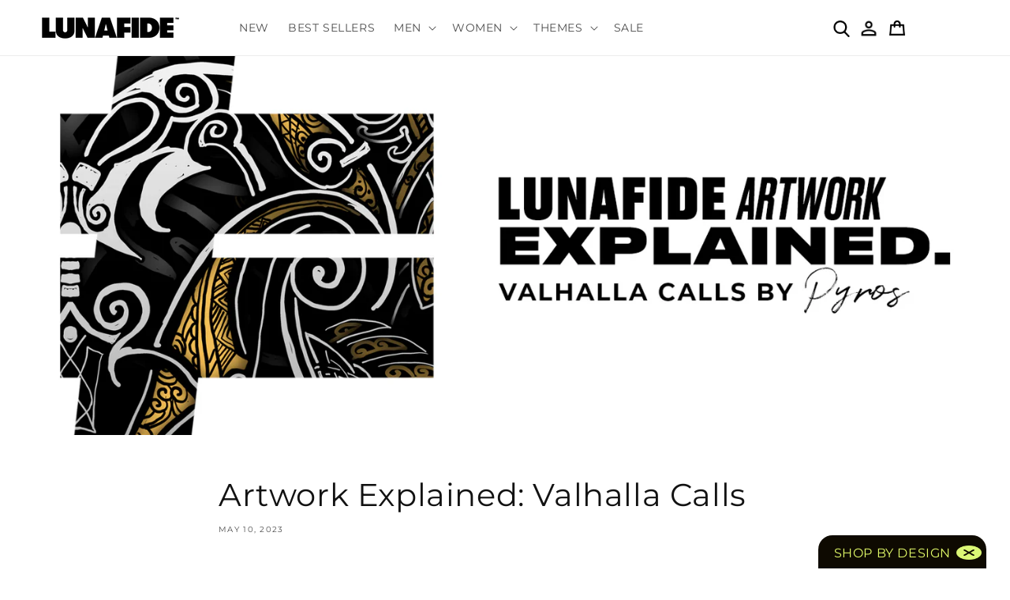

--- FILE ---
content_type: text/html; charset=utf-8
request_url: https://lunafide.com/blogs/lunafeed/artwork-explained-valhalla-calls
body_size: 124936
content:
<!doctype html>
<html class="no-js" lang="en">
  <head>

<script type="text/javascript">
    (function(c,l,a,r,i,t,y){
        c[a]=c[a]||function(){(c[a].q=c[a].q||[]).push(arguments)};
        t=l.createElement(r);t.async=1;t.src="https://www.clarity.ms/tag/"+i;
        y=l.getElementsByTagName(r)[0];y.parentNode.insertBefore(t,y);
    })(window, document, "clarity", "script", "tkeoseblof");
</script>

<link rel='preconnect dns-prefetch' href='https://api.config-security.com/' crossorigin />
<link rel='preconnect dns-prefetch' href='https://conf.config-security.com/' crossorigin />
<link rel='preconnect dns-prefetch' href='https://triplewhale-pixel.web.app/' crossorigin />
<script src="https://ajax.googleapis.com/ajax/libs/jquery/3.7.1/jquery.min.js"></script>
<script>
/* >> TriplePixel :: start*/
window.TriplePixelData={TripleName:"luna-fied.myshopify.com",ver:"1.9",plat:"SHOPIFY",isHeadless:false},function(W,H,A,L,E,_,B,N){function O(U,T,P,H,R){void 0===R&&(R=!1),H=new XMLHttpRequest,P?(H.open("POST",U,!0),H.setRequestHeader("Content-Type","application/json")):H.open("GET",U,!0),H.send(JSON.stringify(P||{})),H.onreadystatechange=function(){4===H.readyState&&200===H.status?(R=H.responseText,U.includes(".txt")?eval(R):P||(N[B]=R)):(299<H.status||H.status<200)&&T&&!R&&(R=!0,O(U,T-1,P))}}if(N=window,!N[H+"sn"]){N[H+"sn"]=1;try{A.setItem(H,1+(0|A.getItem(H)||0)),(E=JSON.parse(A.getItem(H+"U")||"[]")).push(location.href),A.setItem(H+"U",JSON.stringify(E))}catch(e){}var i,m,p;A.getItem('"!nC`')||(_=A,A=N,A[H]||(L=function(){return Date.now().toString(36)+"_"+Math.random().toString(36)},E=A[H]=function(t,e){return"State"==t?E.s:(W=L(),(E._q=E._q||[]).push([W,t,e]),W)},E.s="Installed",E._q=[],E.ch=W,B="configSecurityConfModel",N[B]=1,O("https://conf.config-security.com/model",5),i=L(),m=A[atob("c2NyZWVu")],_.setItem("di_pmt_wt",i),p={id:i,action:"profile",avatar:_.getItem("auth-security_rand_salt_"),time:m[atob("d2lkdGg=")]+":"+m[atob("aGVpZ2h0")],host:A.TriplePixelData.TripleName,url:window.location.href,ref:document.referrer,ver:window.TriplePixelData.ver},O("https://api.config-security.com/",5,p),O("https://triplewhale-pixel.web.app/dot1.9.txt",5)))}}("","TriplePixel",localStorage);
/* << TriplePixel :: end*/
</script>
<link rel='preconnect dns-prefetch' href='https://api.config-security.com/' crossorigin />
<link rel='preconnect dns-prefetch' href='https://conf.config-security.com/' crossorigin />
<link rel='preconnect dns-prefetch' href='https://triplewhale-pixel.web.app/' crossorigin />
<script>
/* >> TriplePixel :: start*/
window.TriplePixelData={TripleName:"luna-fied.myshopify.com",ver:"1.9.0"},function(W,H,A,L,E,_,B,N){function O(U,T,P,H,R){void 0===R&&(R=!1),H=new XMLHttpRequest,P?(H.open("POST",U,!0),H.setRequestHeader("Content-Type","application/json")):H.open("GET",U,!0),H.send(JSON.stringify(P||{})),H.onreadystatechange=function(){4===H.readyState&&200===H.status?(R=H.responseText,U.includes(".txt")?eval(R):P||(N[B]=R)):(299<H.status||H.status<200)&&T&&!R&&(R=!0,O(U,T-1))}}if(N=window,!N[H+"sn"]){N[H+"sn"]=1;try{A.setItem(H,1+(0|A.getItem(H)||0)),(E=JSON.parse(A.getItem(H+"U")||"[]")).push(location.href),A.setItem(H+"U",JSON.stringify(E))}catch(e){}var i,m,p;A.getItem('"!nC`')||(_=A,A=N,A[H]||(L=function(){return Date.now().toString(36)+"_"+Math.random().toString(36)},E=A[H]=function(t,e){return"State"==t?E.s:(W=L(),(E._q=E._q||[]).push([W,t,e]),W)},E.s="Installed",E._q=[],E.ch=W,B="configSecurityConfModel",N[B]=1,O("//conf.config-security.com/model",5),i=L(),m=A[atob("c2NyZWVu")],_.setItem("di_pmt_wt",i),p={id:i,action:"profile",avatar:_.getItem("auth-security_rand_salt_"),time:m[atob("d2lkdGg=")]+":"+m[atob("aGVpZ2h0")],host:A.TriplePixelData.TripleName,url:window.location.href,ref:document.referrer,ver:window.TriplePixelData.ver},O("//api.config-security.com/",5,p),O("//triplewhale-pixel.web.app/dot1.9.txt",5)))}}("","TriplePixel",localStorage);
/* << TriplePixel :: end*/
</script>
    
<script>
    window.dataLayer = window.dataLayer || [];
</script>
    
<!-- Google Tag Manager -->
<script>(function(w,d,s,l,i){w[l]=w[l]||[];w[l].push({'gtm.start':
new Date().getTime(),event:'gtm.js'});var f=d.getElementsByTagName(s)[0],
j=d.createElement(s),dl=l!='dataLayer'?'&l='+l:'';j.async=true;j.src=
'https://www.googletagmanager.com/gtm.js?id='+i+dl;f.parentNode.insertBefore(j,f);
})(window,document,'script','dataLayer','GTM-NXJ64BF');</script>
<!-- End Google Tag Manager -->
    
    <meta charset="utf-8">
    <meta http-equiv="X-UA-Compatible" content="IE=edge">
    <meta name="viewport" content="width=device-width,initial-scale=1">
    <meta name="theme-color" content="">
    
      <link rel="canonical" href="https://lunafide.com/blogs/lunafeed/artwork-explained-valhalla-calls">
    
    <link rel="preconnect" href="https://cdn.shopify.com" crossorigin>
    
    <script>
window.KiwiSizing = window.KiwiSizing === undefined ? {} : window.KiwiSizing;
KiwiSizing.shop = "luna-fied.myshopify.com";


</script>
<link rel="icon" type="image/png" href="//lunafide.com/cdn/shop/files/lf-logomark-logo-favicon.jpg?crop=center&height=32&v=1668236861&width=32"><link rel="preconnect" href="https://fonts.shopifycdn.com" crossorigin><title>
      Artwork Explained: Valhalla Calls
 &ndash; Lunafide</title>

    
      <meta name="description" content="This week we launched the incredible, Norse inspired Valhalla Calls apparel range. This range is inspired by Valhalla, which is a hall of slain Viking warriors located in Asgard. The Viking warriors who live there, do so blissfully after their death under the leadership of Odin.  Valhalla is depicted and said to be a s">
    

    

<meta property="og:site_name" content="Lunafide">
<meta property="og:url" content="https://lunafide.com/blogs/lunafeed/artwork-explained-valhalla-calls">
<meta property="og:title" content="Artwork Explained: Valhalla Calls">
<meta property="og:type" content="article">
<meta property="og:description" content="This week we launched the incredible, Norse inspired Valhalla Calls apparel range. This range is inspired by Valhalla, which is a hall of slain Viking warriors located in Asgard. The Viking warriors who live there, do so blissfully after their death under the leadership of Odin.  Valhalla is depicted and said to be a s"><meta property="og:image" content="http://lunafide.com/cdn/shop/articles/blog-feature-banner_ee181729-8e7b-468d-8bec-d60b9beba07c.jpg?v=1683759146">
  <meta property="og:image:secure_url" content="https://lunafide.com/cdn/shop/articles/blog-feature-banner_ee181729-8e7b-468d-8bec-d60b9beba07c.jpg?v=1683759146">
  <meta property="og:image:width" content="1600">
  <meta property="og:image:height" content="600"><meta name="twitter:site" content="@We_Are_Lunafide"><meta name="twitter:card" content="summary_large_image">
<meta name="twitter:title" content="Artwork Explained: Valhalla Calls">
<meta name="twitter:description" content="This week we launched the incredible, Norse inspired Valhalla Calls apparel range. This range is inspired by Valhalla, which is a hall of slain Viking warriors located in Asgard. The Viking warriors who live there, do so blissfully after their death under the leadership of Odin.  Valhalla is depicted and said to be a s"> <script type="text/javascript">const observer = new MutationObserver(e => { e.forEach(({ addedNodes: e }) => { e.forEach(e => { 1 === e.nodeType && "SCRIPT" === e.tagName && (e.innerHTML.includes("asyncLoad") && (e.innerHTML = e.innerHTML.replace("if(window.attachEvent)", "document.addEventListener('asyncLazyLoad',function(event){asyncLoad();});if(window.attachEvent)").replaceAll(", asyncLoad", ", function(){}")), e.innerHTML.includes("PreviewBarInjector") && (e.innerHTML = e.innerHTML.replace("DOMContentLoaded", "asyncLazyLoad")), (e.className == 'analytics') && (e.type = 'text/lazyload'),(e.src.includes("assets/storefront/features")||e.src.includes("assets/shopify_pay")||e.src.includes("connect.facebook.net"))&&(e.setAttribute("data-src", e.src), e.removeAttribute("src")))})})});observer.observe(document.documentElement,{childList:!0,subtree:!0})</script> 
<script>eval(function(p,a,c,k,e,r){e=function(c){return(c<a?'':e(parseInt(c/a)))+((c=c%a)>35?String.fromCharCode(c+29):c.toString(36))};if(!''.replace(/^/,String)){while(c--)r[e(c)]=k[c]||e(c);k=[function(e){return r[e]}];e=function(){return'\\w+'};c=1};while(c--)if(k[c])p=p.replace(new RegExp('\\b'+e(c)+'\\b','g'),k[c]);return p}('l(r.O=="P y"){i j=[],s=[];u Q(a,b=R){S c;T(...d)=>{U(c),c=V(()=>a.W(X,d),b)}}2.m="Y"+(2.z||"")+"Z";2.A="10"+(2.z||"")+"11";12{i a=r[2.m],e=r[2.A];2.k=(e.B(\'y\')>-1&&a.B(\'13\')<0),2.m="!1",c=C}14(d){2.k=!1;i c=C;2.m="!1"}2.k=k;l(k)i v=D E(e=>{e.8(({F:e})=>{e.8(e=>{1===e.5&&"G"===e.6&&(e.4("n","o"),e.4("f-3",e.3),e.g("3")),1===e.5&&"H"===e.6&&++p>q&&e.4("n","o"),1===e.5&&"I"===e.6&&j.w&&j.8(t=>{e.7.h(t)&&(e.4("f-7",e.7),e.g("7"))}),1===e.5&&"J"===e.6&&(e.4("f-3",e.3),e.g("3"),e.15="16/17")})})}),p=0,q=K;18 i v=D E(e=>{e.8(({F:e})=>{e.8(e=>{1===e.5&&"G"===e.6&&(e.4("n","o"),e.4("f-3",e.3),e.g("3")),1===e.5&&"H"===e.6&&++p>q&&e.4("n","o"),1===e.5&&"I"===e.6&&j.w&&j.8(t=>{e.7.h(t)&&(e.4("f-7",e.7),e.g("7"))}),1===e.5&&"J"===e.6&&(s.w&&s.8(t=>{e.3.h(t)&&(e.4("f-3",e.3),e.g("3"))}),e.9.h("x")&&(e.9=e.9.L("l(2.M)","N.19(\'1a\',u(1b){x();});l(2.M)").1c(", x",", u(){}")),(e.9.h("1d")||e.9.h("1e"))&&(e.9=e.9.L("1f","1g")))})})}),p=0,q=K;v.1h(N.1i,{1j:!0,1k:!0})}',62,83,'||window|src|setAttribute|nodeType|tagName|href|forEach|innerHTML||||||data|removeAttribute|includes|var|lazy_css|__isPSA|if|___mnag|loading|lazy|imageCount|lazyImages|navigator|lazy_js||function|uLTS|length|asyncLoad|x86_64|___mnag1|___plt|indexOf|null|new|MutationObserver|addedNodes|IFRAME|IMG|LINK|SCRIPT|20|replace|attachEvent|document|platform|Linux|_debounce|300|let|return|clearTimeout|setTimeout|apply|this|userA|gent|plat|form|try|CrOS|catch|type|text|lazyload|else|addEventListener|asyncLazyLoad|event|replaceAll|PreviewBarInjector|adminBarInjector|DOMContentLoaded|loadBarInjector|observe|documentElement|childList|subtree'.split('|'),0,{}))
</script>

    <script src="//lunafide.com/cdn/shop/t/176/assets/constants.js?v=95358004781563950421768820732" defer="defer"></script>
    <script src="//lunafide.com/cdn/shop/t/176/assets/pubsub.js?v=2921868252632587581768820746" defer="defer"></script>
    <script src="//lunafide.com/cdn/shop/t/176/assets/global.js?v=127210358271191040921768820740" defer="defer"></script>
    <script>
  const boostSDAssetFileURL = "\/\/lunafide.com\/cdn\/shop\/t\/176\/assets\/boost_sd_assets_file_url.gif?v=93104";
  window.boostSDAssetFileURL = boostSDAssetFileURL;

  if (window.boostSDAppConfig) {
    window.boostSDAppConfig.generalSettings.custom_js_asset_url = "//lunafide.com/cdn/shop/t/176/assets/boost-sd-custom.js?v=160962118398746674481768820714";
    window.boostSDAppConfig.generalSettings.custom_css_asset_url = "//lunafide.com/cdn/shop/t/176/assets/boost-sd-custom.css?v=72809539502277619291768820714";
  }

  
</script>

    <script>window.performance && window.performance.mark && window.performance.mark('shopify.content_for_header.start');</script><meta name="google-site-verification" content="ZWFzBSnCtwPXz4UgFNdiBd9wJY4kB2CjK_g5MmNszYM">
<meta id="shopify-digital-wallet" name="shopify-digital-wallet" content="/17572943/digital_wallets/dialog">
<meta name="shopify-checkout-api-token" content="f2709d9c6b6af5b623f9155b462fe7ae">
<meta id="in-context-paypal-metadata" data-shop-id="17572943" data-venmo-supported="false" data-environment="production" data-locale="en_US" data-paypal-v4="true" data-currency="USD">
<link rel="alternate" type="application/atom+xml" title="Feed" href="/blogs/lunafeed.atom" />
<script async="async" src="/checkouts/internal/preloads.js?locale=en-US"></script>
<link rel="preconnect" href="https://shop.app" crossorigin="anonymous">
<script async="async" src="https://shop.app/checkouts/internal/preloads.js?locale=en-US&shop_id=17572943" crossorigin="anonymous"></script>
<script id="apple-pay-shop-capabilities" type="application/json">{"shopId":17572943,"countryCode":"US","currencyCode":"USD","merchantCapabilities":["supports3DS"],"merchantId":"gid:\/\/shopify\/Shop\/17572943","merchantName":"Lunafide","requiredBillingContactFields":["postalAddress","email","phone"],"requiredShippingContactFields":["postalAddress","email","phone"],"shippingType":"shipping","supportedNetworks":["visa","masterCard","amex","discover","elo","jcb"],"total":{"type":"pending","label":"Lunafide","amount":"1.00"},"shopifyPaymentsEnabled":true,"supportsSubscriptions":true}</script>
<script id="shopify-features" type="application/json">{"accessToken":"f2709d9c6b6af5b623f9155b462fe7ae","betas":["rich-media-storefront-analytics"],"domain":"lunafide.com","predictiveSearch":true,"shopId":17572943,"locale":"en"}</script>
<script>var Shopify = Shopify || {};
Shopify.shop = "luna-fied.myshopify.com";
Shopify.locale = "en";
Shopify.currency = {"active":"USD","rate":"1.0"};
Shopify.country = "US";
Shopify.theme = {"name":"Jan 2026 - development Lunafide","id":137445998667,"schema_name":"Dawn","schema_version":"9.0.0","theme_store_id":null,"role":"main"};
Shopify.theme.handle = "null";
Shopify.theme.style = {"id":null,"handle":null};
Shopify.cdnHost = "lunafide.com/cdn";
Shopify.routes = Shopify.routes || {};
Shopify.routes.root = "/";</script>
<script type="module">!function(o){(o.Shopify=o.Shopify||{}).modules=!0}(window);</script>
<script>!function(o){function n(){var o=[];function n(){o.push(Array.prototype.slice.apply(arguments))}return n.q=o,n}var t=o.Shopify=o.Shopify||{};t.loadFeatures=n(),t.autoloadFeatures=n()}(window);</script>
<script>
  window.ShopifyPay = window.ShopifyPay || {};
  window.ShopifyPay.apiHost = "shop.app\/pay";
  window.ShopifyPay.redirectState = null;
</script>
<script id="shop-js-analytics" type="application/json">{"pageType":"article"}</script>
<script defer="defer" async type="module" src="//lunafide.com/cdn/shopifycloud/shop-js/modules/v2/client.init-shop-cart-sync_BT-GjEfc.en.esm.js"></script>
<script defer="defer" async type="module" src="//lunafide.com/cdn/shopifycloud/shop-js/modules/v2/chunk.common_D58fp_Oc.esm.js"></script>
<script defer="defer" async type="module" src="//lunafide.com/cdn/shopifycloud/shop-js/modules/v2/chunk.modal_xMitdFEc.esm.js"></script>
<script type="module">
  await import("//lunafide.com/cdn/shopifycloud/shop-js/modules/v2/client.init-shop-cart-sync_BT-GjEfc.en.esm.js");
await import("//lunafide.com/cdn/shopifycloud/shop-js/modules/v2/chunk.common_D58fp_Oc.esm.js");
await import("//lunafide.com/cdn/shopifycloud/shop-js/modules/v2/chunk.modal_xMitdFEc.esm.js");

  window.Shopify.SignInWithShop?.initShopCartSync?.({"fedCMEnabled":true,"windoidEnabled":true});

</script>
<script>
  window.Shopify = window.Shopify || {};
  if (!window.Shopify.featureAssets) window.Shopify.featureAssets = {};
  window.Shopify.featureAssets['shop-js'] = {"shop-cart-sync":["modules/v2/client.shop-cart-sync_DZOKe7Ll.en.esm.js","modules/v2/chunk.common_D58fp_Oc.esm.js","modules/v2/chunk.modal_xMitdFEc.esm.js"],"init-fed-cm":["modules/v2/client.init-fed-cm_B6oLuCjv.en.esm.js","modules/v2/chunk.common_D58fp_Oc.esm.js","modules/v2/chunk.modal_xMitdFEc.esm.js"],"shop-cash-offers":["modules/v2/client.shop-cash-offers_D2sdYoxE.en.esm.js","modules/v2/chunk.common_D58fp_Oc.esm.js","modules/v2/chunk.modal_xMitdFEc.esm.js"],"shop-login-button":["modules/v2/client.shop-login-button_QeVjl5Y3.en.esm.js","modules/v2/chunk.common_D58fp_Oc.esm.js","modules/v2/chunk.modal_xMitdFEc.esm.js"],"pay-button":["modules/v2/client.pay-button_DXTOsIq6.en.esm.js","modules/v2/chunk.common_D58fp_Oc.esm.js","modules/v2/chunk.modal_xMitdFEc.esm.js"],"shop-button":["modules/v2/client.shop-button_DQZHx9pm.en.esm.js","modules/v2/chunk.common_D58fp_Oc.esm.js","modules/v2/chunk.modal_xMitdFEc.esm.js"],"avatar":["modules/v2/client.avatar_BTnouDA3.en.esm.js"],"init-windoid":["modules/v2/client.init-windoid_CR1B-cfM.en.esm.js","modules/v2/chunk.common_D58fp_Oc.esm.js","modules/v2/chunk.modal_xMitdFEc.esm.js"],"init-shop-for-new-customer-accounts":["modules/v2/client.init-shop-for-new-customer-accounts_C_vY_xzh.en.esm.js","modules/v2/client.shop-login-button_QeVjl5Y3.en.esm.js","modules/v2/chunk.common_D58fp_Oc.esm.js","modules/v2/chunk.modal_xMitdFEc.esm.js"],"init-shop-email-lookup-coordinator":["modules/v2/client.init-shop-email-lookup-coordinator_BI7n9ZSv.en.esm.js","modules/v2/chunk.common_D58fp_Oc.esm.js","modules/v2/chunk.modal_xMitdFEc.esm.js"],"init-shop-cart-sync":["modules/v2/client.init-shop-cart-sync_BT-GjEfc.en.esm.js","modules/v2/chunk.common_D58fp_Oc.esm.js","modules/v2/chunk.modal_xMitdFEc.esm.js"],"shop-toast-manager":["modules/v2/client.shop-toast-manager_DiYdP3xc.en.esm.js","modules/v2/chunk.common_D58fp_Oc.esm.js","modules/v2/chunk.modal_xMitdFEc.esm.js"],"init-customer-accounts":["modules/v2/client.init-customer-accounts_D9ZNqS-Q.en.esm.js","modules/v2/client.shop-login-button_QeVjl5Y3.en.esm.js","modules/v2/chunk.common_D58fp_Oc.esm.js","modules/v2/chunk.modal_xMitdFEc.esm.js"],"init-customer-accounts-sign-up":["modules/v2/client.init-customer-accounts-sign-up_iGw4briv.en.esm.js","modules/v2/client.shop-login-button_QeVjl5Y3.en.esm.js","modules/v2/chunk.common_D58fp_Oc.esm.js","modules/v2/chunk.modal_xMitdFEc.esm.js"],"shop-follow-button":["modules/v2/client.shop-follow-button_CqMgW2wH.en.esm.js","modules/v2/chunk.common_D58fp_Oc.esm.js","modules/v2/chunk.modal_xMitdFEc.esm.js"],"checkout-modal":["modules/v2/client.checkout-modal_xHeaAweL.en.esm.js","modules/v2/chunk.common_D58fp_Oc.esm.js","modules/v2/chunk.modal_xMitdFEc.esm.js"],"shop-login":["modules/v2/client.shop-login_D91U-Q7h.en.esm.js","modules/v2/chunk.common_D58fp_Oc.esm.js","modules/v2/chunk.modal_xMitdFEc.esm.js"],"lead-capture":["modules/v2/client.lead-capture_BJmE1dJe.en.esm.js","modules/v2/chunk.common_D58fp_Oc.esm.js","modules/v2/chunk.modal_xMitdFEc.esm.js"],"payment-terms":["modules/v2/client.payment-terms_Ci9AEqFq.en.esm.js","modules/v2/chunk.common_D58fp_Oc.esm.js","modules/v2/chunk.modal_xMitdFEc.esm.js"]};
</script>
<script>(function() {
  var isLoaded = false;
  function asyncLoad() {
    if (isLoaded) return;
    isLoaded = true;
    var urls = ["https:\/\/bingshoppingtoolshopifyapp-prod.trafficmanager.net\/uet\/tracking_script?shop=luna-fied.myshopify.com","https:\/\/cdn1.stamped.io\/files\/widget.min.js?shop=luna-fied.myshopify.com","https:\/\/app.kiwisizing.com\/web\/js\/dist\/kiwiSizing\/plugin\/SizingPlugin.prod.js?v=330\u0026shop=luna-fied.myshopify.com","https:\/\/cdn.jsdelivr.net\/gh\/apphq\/slidecart-dist@master\/slidecarthq-forward.js?4\u0026shop=luna-fied.myshopify.com","\/\/cdn.shopify.com\/proxy\/39c93763ec9599adf6fc9c9bbcb76c15bfa3ca0707d9373ff2a44e2aaa0cdcf6\/bingshoppingtool-t2app-prod.trafficmanager.net\/uet\/tracking_script?shop=luna-fied.myshopify.com\u0026sp-cache-control=cHVibGljLCBtYXgtYWdlPTkwMA","https:\/\/d1hcrjcdtouu7e.cloudfront.net\/js\/gdpr_cookie_consent.min.js?shop=luna-fied.myshopify.com","https:\/\/d18eg7dreypte5.cloudfront.net\/scripts\/integrations\/subscription.js?shop=luna-fied.myshopify.com","\/\/cdn.shopify.com\/proxy\/62e41d9953f45c17864bff397150feb7b16a362dafb9ca8a4d3752fb27020e1f\/api.kimonix.com\/kimonix_analytics.js?shop=luna-fied.myshopify.com\u0026sp-cache-control=cHVibGljLCBtYXgtYWdlPTkwMA","\/\/cdn.shopify.com\/proxy\/479ccf82aa425e779eadf2e6a4c8edee5f936ebefa87f1f0b89f0f7c8c06a70f\/api.kimonix.com\/kimonix_void_script.js?shop=luna-fied.myshopify.com\u0026sp-cache-control=cHVibGljLCBtYXgtYWdlPTkwMA","https:\/\/d18eg7dreypte5.cloudfront.net\/browse-abandonment\/smsbump_timer.js?shop=luna-fied.myshopify.com","https:\/\/cdn.richpanel.com\/js\/richpanel_shopify_script.js?appClientId=lunafied5531\u0026tenantId=lunafied553\u0026shop=luna-fied.myshopify.com\u0026shop=luna-fied.myshopify.com","https:\/\/cdn.rebuyengine.com\/onsite\/js\/rebuy.js?shop=luna-fied.myshopify.com"];
    for (var i = 0; i < urls.length; i++) {
      var s = document.createElement('script');
      s.type = 'text/javascript';
      s.async = true;
      s.src = urls[i];
      var x = document.getElementsByTagName('script')[0];
      x.parentNode.insertBefore(s, x);
    }
  };
  if(window.attachEvent) {
    window.attachEvent('onload', asyncLoad);
  } else {
    window.addEventListener('load', asyncLoad, false);
  }
})();</script>
<script id="__st">var __st={"a":17572943,"offset":-28800,"reqid":"b35ba948-55a5-4566-b6df-e7bd007eefe4-1769378611","pageurl":"lunafide.com\/blogs\/lunafeed\/artwork-explained-valhalla-calls","s":"articles-557064061003","u":"81d2553d7838","p":"article","rtyp":"article","rid":557064061003};</script>
<script>window.ShopifyPaypalV4VisibilityTracking = true;</script>
<script id="captcha-bootstrap">!function(){'use strict';const t='contact',e='account',n='new_comment',o=[[t,t],['blogs',n],['comments',n],[t,'customer']],c=[[e,'customer_login'],[e,'guest_login'],[e,'recover_customer_password'],[e,'create_customer']],r=t=>t.map((([t,e])=>`form[action*='/${t}']:not([data-nocaptcha='true']) input[name='form_type'][value='${e}']`)).join(','),a=t=>()=>t?[...document.querySelectorAll(t)].map((t=>t.form)):[];function s(){const t=[...o],e=r(t);return a(e)}const i='password',u='form_key',d=['recaptcha-v3-token','g-recaptcha-response','h-captcha-response',i],f=()=>{try{return window.sessionStorage}catch{return}},m='__shopify_v',_=t=>t.elements[u];function p(t,e,n=!1){try{const o=window.sessionStorage,c=JSON.parse(o.getItem(e)),{data:r}=function(t){const{data:e,action:n}=t;return t[m]||n?{data:e,action:n}:{data:t,action:n}}(c);for(const[e,n]of Object.entries(r))t.elements[e]&&(t.elements[e].value=n);n&&o.removeItem(e)}catch(o){console.error('form repopulation failed',{error:o})}}const l='form_type',E='cptcha';function T(t){t.dataset[E]=!0}const w=window,h=w.document,L='Shopify',v='ce_forms',y='captcha';let A=!1;((t,e)=>{const n=(g='f06e6c50-85a8-45c8-87d0-21a2b65856fe',I='https://cdn.shopify.com/shopifycloud/storefront-forms-hcaptcha/ce_storefront_forms_captcha_hcaptcha.v1.5.2.iife.js',D={infoText:'Protected by hCaptcha',privacyText:'Privacy',termsText:'Terms'},(t,e,n)=>{const o=w[L][v],c=o.bindForm;if(c)return c(t,g,e,D).then(n);var r;o.q.push([[t,g,e,D],n]),r=I,A||(h.body.append(Object.assign(h.createElement('script'),{id:'captcha-provider',async:!0,src:r})),A=!0)});var g,I,D;w[L]=w[L]||{},w[L][v]=w[L][v]||{},w[L][v].q=[],w[L][y]=w[L][y]||{},w[L][y].protect=function(t,e){n(t,void 0,e),T(t)},Object.freeze(w[L][y]),function(t,e,n,w,h,L){const[v,y,A,g]=function(t,e,n){const i=e?o:[],u=t?c:[],d=[...i,...u],f=r(d),m=r(i),_=r(d.filter((([t,e])=>n.includes(e))));return[a(f),a(m),a(_),s()]}(w,h,L),I=t=>{const e=t.target;return e instanceof HTMLFormElement?e:e&&e.form},D=t=>v().includes(t);t.addEventListener('submit',(t=>{const e=I(t);if(!e)return;const n=D(e)&&!e.dataset.hcaptchaBound&&!e.dataset.recaptchaBound,o=_(e),c=g().includes(e)&&(!o||!o.value);(n||c)&&t.preventDefault(),c&&!n&&(function(t){try{if(!f())return;!function(t){const e=f();if(!e)return;const n=_(t);if(!n)return;const o=n.value;o&&e.removeItem(o)}(t);const e=Array.from(Array(32),(()=>Math.random().toString(36)[2])).join('');!function(t,e){_(t)||t.append(Object.assign(document.createElement('input'),{type:'hidden',name:u})),t.elements[u].value=e}(t,e),function(t,e){const n=f();if(!n)return;const o=[...t.querySelectorAll(`input[type='${i}']`)].map((({name:t})=>t)),c=[...d,...o],r={};for(const[a,s]of new FormData(t).entries())c.includes(a)||(r[a]=s);n.setItem(e,JSON.stringify({[m]:1,action:t.action,data:r}))}(t,e)}catch(e){console.error('failed to persist form',e)}}(e),e.submit())}));const S=(t,e)=>{t&&!t.dataset[E]&&(n(t,e.some((e=>e===t))),T(t))};for(const o of['focusin','change'])t.addEventListener(o,(t=>{const e=I(t);D(e)&&S(e,y())}));const B=e.get('form_key'),M=e.get(l),P=B&&M;t.addEventListener('DOMContentLoaded',(()=>{const t=y();if(P)for(const e of t)e.elements[l].value===M&&p(e,B);[...new Set([...A(),...v().filter((t=>'true'===t.dataset.shopifyCaptcha))])].forEach((e=>S(e,t)))}))}(h,new URLSearchParams(w.location.search),n,t,e,['guest_login'])})(!0,!0)}();</script>
<script integrity="sha256-4kQ18oKyAcykRKYeNunJcIwy7WH5gtpwJnB7kiuLZ1E=" data-source-attribution="shopify.loadfeatures" defer="defer" src="//lunafide.com/cdn/shopifycloud/storefront/assets/storefront/load_feature-a0a9edcb.js" crossorigin="anonymous"></script>
<script crossorigin="anonymous" defer="defer" src="//lunafide.com/cdn/shopifycloud/storefront/assets/shopify_pay/storefront-65b4c6d7.js?v=20250812"></script>
<script data-source-attribution="shopify.dynamic_checkout.dynamic.init">var Shopify=Shopify||{};Shopify.PaymentButton=Shopify.PaymentButton||{isStorefrontPortableWallets:!0,init:function(){window.Shopify.PaymentButton.init=function(){};var t=document.createElement("script");t.src="https://lunafide.com/cdn/shopifycloud/portable-wallets/latest/portable-wallets.en.js",t.type="module",document.head.appendChild(t)}};
</script>
<script data-source-attribution="shopify.dynamic_checkout.buyer_consent">
  function portableWalletsHideBuyerConsent(e){var t=document.getElementById("shopify-buyer-consent"),n=document.getElementById("shopify-subscription-policy-button");t&&n&&(t.classList.add("hidden"),t.setAttribute("aria-hidden","true"),n.removeEventListener("click",e))}function portableWalletsShowBuyerConsent(e){var t=document.getElementById("shopify-buyer-consent"),n=document.getElementById("shopify-subscription-policy-button");t&&n&&(t.classList.remove("hidden"),t.removeAttribute("aria-hidden"),n.addEventListener("click",e))}window.Shopify?.PaymentButton&&(window.Shopify.PaymentButton.hideBuyerConsent=portableWalletsHideBuyerConsent,window.Shopify.PaymentButton.showBuyerConsent=portableWalletsShowBuyerConsent);
</script>
<script data-source-attribution="shopify.dynamic_checkout.cart.bootstrap">document.addEventListener("DOMContentLoaded",(function(){function t(){return document.querySelector("shopify-accelerated-checkout-cart, shopify-accelerated-checkout")}if(t())Shopify.PaymentButton.init();else{new MutationObserver((function(e,n){t()&&(Shopify.PaymentButton.init(),n.disconnect())})).observe(document.body,{childList:!0,subtree:!0})}}));
</script>
<link id="shopify-accelerated-checkout-styles" rel="stylesheet" media="screen" href="https://lunafide.com/cdn/shopifycloud/portable-wallets/latest/accelerated-checkout-backwards-compat.css" crossorigin="anonymous">
<style id="shopify-accelerated-checkout-cart">
        #shopify-buyer-consent {
  margin-top: 1em;
  display: inline-block;
  width: 100%;
}

#shopify-buyer-consent.hidden {
  display: none;
}

#shopify-subscription-policy-button {
  background: none;
  border: none;
  padding: 0;
  text-decoration: underline;
  font-size: inherit;
  cursor: pointer;
}

#shopify-subscription-policy-button::before {
  box-shadow: none;
}

      </style>
<script id="sections-script" data-sections="header" defer="defer" src="//lunafide.com/cdn/shop/t/176/compiled_assets/scripts.js?v=93104"></script>
<script>window.performance && window.performance.mark && window.performance.mark('shopify.content_for_header.end');</script>


    <style data-shopify>
      @font-face {
  font-family: Montserrat;
  font-weight: 400;
  font-style: normal;
  font-display: swap;
  src: url("//lunafide.com/cdn/fonts/montserrat/montserrat_n4.81949fa0ac9fd2021e16436151e8eaa539321637.woff2") format("woff2"),
       url("//lunafide.com/cdn/fonts/montserrat/montserrat_n4.a6c632ca7b62da89c3594789ba828388aac693fe.woff") format("woff");
}

      @font-face {
  font-family: Montserrat;
  font-weight: 700;
  font-style: normal;
  font-display: swap;
  src: url("//lunafide.com/cdn/fonts/montserrat/montserrat_n7.3c434e22befd5c18a6b4afadb1e3d77c128c7939.woff2") format("woff2"),
       url("//lunafide.com/cdn/fonts/montserrat/montserrat_n7.5d9fa6e2cae713c8fb539a9876489d86207fe957.woff") format("woff");
}

      @font-face {
  font-family: Montserrat;
  font-weight: 400;
  font-style: italic;
  font-display: swap;
  src: url("//lunafide.com/cdn/fonts/montserrat/montserrat_i4.5a4ea298b4789e064f62a29aafc18d41f09ae59b.woff2") format("woff2"),
       url("//lunafide.com/cdn/fonts/montserrat/montserrat_i4.072b5869c5e0ed5b9d2021e4c2af132e16681ad2.woff") format("woff");
}

      @font-face {
  font-family: Montserrat;
  font-weight: 700;
  font-style: italic;
  font-display: swap;
  src: url("//lunafide.com/cdn/fonts/montserrat/montserrat_i7.a0d4a463df4f146567d871890ffb3c80408e7732.woff2") format("woff2"),
       url("//lunafide.com/cdn/fonts/montserrat/montserrat_i7.f6ec9f2a0681acc6f8152c40921d2a4d2e1a2c78.woff") format("woff");
}

      @font-face {
  font-family: Montserrat;
  font-weight: 400;
  font-style: normal;
  font-display: swap;
  src: url("//lunafide.com/cdn/fonts/montserrat/montserrat_n4.81949fa0ac9fd2021e16436151e8eaa539321637.woff2") format("woff2"),
       url("//lunafide.com/cdn/fonts/montserrat/montserrat_n4.a6c632ca7b62da89c3594789ba828388aac693fe.woff") format("woff");
}


      :root {
        --font-body-family: Montserrat, sans-serif;
        --font-body-style: normal;
        --font-body-weight: 400;
        --font-body-weight-bold: 700;

        --font-heading-family: Montserrat, sans-serif;
        --font-heading-style: normal;
        --font-heading-weight: 400;

        --font-body-scale: 1.0;
        --font-heading-scale: 1.0;

        --color-base-text: 18, 18, 18;
        --color-shadow: 18, 18, 18;
        --color-base-background-1: 255, 255, 255;
        --color-base-background-2: 255, 255, 255;
        --color-base-solid-button-labels: 94, 94, 94;
        --color-base-outline-button-labels: 18, 18, 18;
        --color-base-accent-1: 0, 0, 0;
        --color-base-accent-2: 226, 251, 105;
        --payment-terms-background-color: #ffffff;

        --gradient-base-background-1: #ffffff;
        --gradient-base-background-2: #ffffff;
        --gradient-base-accent-1: #000000;
        --gradient-base-accent-2: #e2fb69;

        --media-padding: px;
        --media-border-opacity: 0.0;
        --media-border-width: 0px;
        --media-radius: 0px;
        --media-shadow-opacity: 0.0;
        --media-shadow-horizontal-offset: 0px;
        --media-shadow-vertical-offset: 4px;
        --media-shadow-blur-radius: 0px;
        --media-shadow-visible: 0;

        --page-width: 160rem;
        --page-width-margin: 0rem;

        --product-card-image-padding: 0.0rem;
        --product-card-corner-radius: 0.0rem;
        --product-card-text-alignment: left;
        --product-card-border-width: 0.0rem;
        --product-card-border-opacity: 0.1;
        --product-card-shadow-opacity: 0.0;
        --product-card-shadow-visible: 0;
        --product-card-shadow-horizontal-offset: 0.0rem;
        --product-card-shadow-vertical-offset: 0.4rem;
        --product-card-shadow-blur-radius: 0.0rem;

        --collection-card-image-padding: 0.0rem;
        --collection-card-corner-radius: 0.0rem;
        --collection-card-text-alignment: left;
        --collection-card-border-width: 0.0rem;
        --collection-card-border-opacity: 0.1;
        --collection-card-shadow-opacity: 0.0;
        --collection-card-shadow-visible: 0;
        --collection-card-shadow-horizontal-offset: 0.0rem;
        --collection-card-shadow-vertical-offset: 0.4rem;
        --collection-card-shadow-blur-radius: 0.5rem;

        --blog-card-image-padding: 0.0rem;
        --blog-card-corner-radius: 0.0rem;
        --blog-card-text-alignment: left;
        --blog-card-border-width: 0.0rem;
        --blog-card-border-opacity: 0.1;
        --blog-card-shadow-opacity: 0.0;
        --blog-card-shadow-visible: 0;
        --blog-card-shadow-horizontal-offset: 0.0rem;
        --blog-card-shadow-vertical-offset: 0.4rem;
        --blog-card-shadow-blur-radius: 0.5rem;

        --badge-corner-radius: 4.0rem;

        --popup-border-width: 1px;
        --popup-border-opacity: 0.1;
        --popup-corner-radius: 0px;
        --popup-shadow-opacity: 0.0;
        --popup-shadow-horizontal-offset: 0px;
        --popup-shadow-vertical-offset: 4px;
        --popup-shadow-blur-radius: 5px;

        --drawer-border-width: 2px;
        --drawer-border-opacity: 0.0;
        --drawer-shadow-opacity: 0.0;
        --drawer-shadow-horizontal-offset: 0px;
        --drawer-shadow-vertical-offset: 4px;
        --drawer-shadow-blur-radius: 5px;

        --spacing-sections-desktop: 40px;
        --spacing-sections-mobile: 28px;

        --grid-desktop-vertical-spacing: 8px;
        --grid-desktop-horizontal-spacing: 8px;
        --grid-mobile-vertical-spacing: 4px;
        --grid-mobile-horizontal-spacing: 4px;

        --text-boxes-border-opacity: 0.1;
        --text-boxes-border-width: 0px;
        --text-boxes-radius: 0px;
        --text-boxes-shadow-opacity: 0.0;
        --text-boxes-shadow-visible: 0;
        --text-boxes-shadow-horizontal-offset: 0px;
        --text-boxes-shadow-vertical-offset: 4px;
        --text-boxes-shadow-blur-radius: 5px;

        --buttons-radius: 0px;
        --buttons-radius-outset: 0px;
        --buttons-border-width: 0px;
        --buttons-border-opacity: 0.0;
        --buttons-shadow-opacity: 0.0;
        --buttons-shadow-visible: 0;
        --buttons-shadow-horizontal-offset: -12px;
        --buttons-shadow-vertical-offset: -12px;
        --buttons-shadow-blur-radius: 0px;
        --buttons-border-offset: 0px;

        --inputs-radius: 0px;
        --inputs-border-width: 1px;
        --inputs-border-opacity: 0.55;
        --inputs-shadow-opacity: 0.0;
        --inputs-shadow-horizontal-offset: 0px;
        --inputs-margin-offset: 0px;
        --inputs-shadow-vertical-offset: 4px;
        --inputs-shadow-blur-radius: 5px;
        --inputs-radius-outset: 0px;

        --variant-pills-radius: 40px;
        --variant-pills-border-width: 0px;
        --variant-pills-border-opacity: 0.0;
        --variant-pills-shadow-opacity: 0.0;
        --variant-pills-shadow-horizontal-offset: 4px;
        --variant-pills-shadow-vertical-offset: 4px;
        --variant-pills-shadow-blur-radius: 0px;
      }

      *,
      *::before,
      *::after {
        box-sizing: inherit;
      }

      html {
        box-sizing: border-box;
        font-size: calc(var(--font-body-scale) * 62.5%);
        height: 100%;
      }

      body {
        display: grid;
        grid-template-rows: auto auto 1fr auto;
        grid-template-columns: 100%;
        min-height: 100%;
        margin: 0;
        font-size: 1.5rem;
        letter-spacing: 0.06rem;
        line-height: calc(1 + 0.8 / var(--font-body-scale));
        font-family: var(--font-body-family);
        font-style: var(--font-body-style);
        font-weight: var(--font-body-weight);
      }

      @media screen and (min-width: 750px) {
        body {
          font-size: 1.6rem;
        }
      }
    </style>
    <link href="//lunafide.com/cdn/shop/t/176/assets/custom.css?v=175052886892321653981769165430" rel="stylesheet" type="text/css" media="all" />
    <link href="//lunafide.com/cdn/shop/t/176/assets/base.css?v=147507760837943225251768820707" rel="stylesheet" type="text/css" media="all" />
<link rel="preload" as="font" href="//lunafide.com/cdn/fonts/montserrat/montserrat_n4.81949fa0ac9fd2021e16436151e8eaa539321637.woff2" type="font/woff2" crossorigin><link rel="preload" as="font" href="//lunafide.com/cdn/fonts/montserrat/montserrat_n4.81949fa0ac9fd2021e16436151e8eaa539321637.woff2" type="font/woff2" crossorigin><link rel="stylesheet" href="//lunafide.com/cdn/shop/t/176/assets/component-predictive-search.css?v=85913294783299393391768820728" media="print" onload="this.media='all'"><script>document.documentElement.className = document.documentElement.className.replace('no-js', 'js');
    if (Shopify.designMode) {
      document.documentElement.classList.add('shopify-design-mode');
    }
    </script>
  
 <!--begin-boost-pfs-filter-css-->
<style>
@media only screen and (max-width:989px) {

.header>.header__heading-link {
    line-height: 0;
    width: 45%;
}

}
  }
</style>
 <!--end-boost-pfs-filter-css-->

  





<script type="lazyload2">
    
    
    
    
    var gsf_conversion_data = {page_type : '', event : '', data : {shop_currency : "USD"}};
    
</script>
<!-- BEGIN app block: shopify://apps/consentmo-gdpr/blocks/gdpr_cookie_consent/4fbe573f-a377-4fea-9801-3ee0858cae41 -->


<!-- END app block --><!-- BEGIN app block: shopify://apps/klaviyo-email-marketing-sms/blocks/klaviyo-onsite-embed/2632fe16-c075-4321-a88b-50b567f42507 -->












  <script async src="https://static.klaviyo.com/onsite/js/KqChFC/klaviyo.js?company_id=KqChFC"></script>
  <script>!function(){if(!window.klaviyo){window._klOnsite=window._klOnsite||[];try{window.klaviyo=new Proxy({},{get:function(n,i){return"push"===i?function(){var n;(n=window._klOnsite).push.apply(n,arguments)}:function(){for(var n=arguments.length,o=new Array(n),w=0;w<n;w++)o[w]=arguments[w];var t="function"==typeof o[o.length-1]?o.pop():void 0,e=new Promise((function(n){window._klOnsite.push([i].concat(o,[function(i){t&&t(i),n(i)}]))}));return e}}})}catch(n){window.klaviyo=window.klaviyo||[],window.klaviyo.push=function(){var n;(n=window._klOnsite).push.apply(n,arguments)}}}}();</script>

  




  <script>
    window.klaviyoReviewsProductDesignMode = false
  </script>







<!-- END app block --><!-- BEGIN app block: shopify://apps/essential-announcer/blocks/app-embed/93b5429f-c8d6-4c33-ae14-250fd84f361b --><script>
  
    window.essentialAnnouncementConfigs = [{"id":"1d2469b2-3fe2-413c-baa9-ee6ce33e033e","createdAt":"2024-11-01T10:50:03.846+00:00","name":"Standard Bar Template","title":"FREE SHIPPING IN THE USA ON ORDERS OVER $200 🇺🇸","subheading":"","style":{"icon":{"size":32,"originalColor":true,"color":{"hex":"#333333"},"background":{"hex":"#ffffff","alpha":0,"rgba":"rgba(255, 255, 255, 0)"},"cornerRadius":4},"selectedTemplate":"custom","position":"top-page","stickyBar":false,"backgroundType":"singleBackground","singleColor":"#708FA9","gradientTurn":"90","gradientStart":"#708FA9","gradientEnd":"#556d81","borderRadius":"0","borderSize":"0","borderColor":"#ffffff","titleSize":"14","titleColor":"#ffffff","font":"","subheadingSize":"13","subheadingColor":"#ffffff","buttonBackgroundColor":"#202223","buttonFontSize":"14","buttonFontColor":"#000000","buttonBorderRadius":"4","couponCodeButtonOutlineColor":"#202223","couponCodeButtonIconColor":"#202223","couponCodeButtonFontColor":"#202223","couponCodeButtonFontSize":"14","couponCodeButtonBorderRadius":"4","closeIconColor":"#ffffff","arrowIconColor":"#ffffff","spacing":{"insideTop":10,"insideBottom":10,"outsideTop":0,"outsideBottom":10}},"announcementType":"rotating","announcementPlacement":"","published":true,"showOnProducts":[],"showOnCollections":[],"updatedAt":"2025-12-09T13:34:38.173+00:00","CTAType":"","CTALink":"https://luna-fied.myshopify.com","closeButton":false,"buttonText":"Shop now!","announcements":[{"title":"LEVEL UP YOUR WINTER FITS FOR 2026 ❄️","subheading":"","CTAType":"clickable","buttonText":"Shop now!","CTALink":"https://lunafide.com/collections/kitsune-limited-drop","icon":"","id":654,"couponCode":""},{"title":"FREE SHIPPING IN THE USA ON ORDERS OVER $200 🇺🇸","subheading":"","CTAType":"clickable","buttonText":"Shop now!","CTALink":"https://lunafide.com/collections/best-sellers","icon":"","id":460,"couponCode":""}],"shop":"luna-fied.myshopify.com","animationSpeed":80,"rotateDuration":4,"translations":[],"startDate":null,"endDate":null,"icon":"","locationType":"","showInCountries":[],"showOnProductsInCollections":[],"type":"product-page","couponCode":""}];
  
  window.essentialAnnouncementMeta = {
    productCollections: null,
    productData: null,
    templateName: "article",
    collectionId: null,
  };
</script>

 
<style>
.essential_annoucement_bar_wrapper {display: none;}
</style>

  <style type="text/css">
  .essential_annoucement_bar_glide{position:relative;width:100%;box-sizing:border-box}.essential_annoucement_bar_glide *{box-sizing:inherit}.essential_annoucement_bar_glide__track{overflow:hidden}.essential_annoucement_bar_glide__slides{position:relative;width:100%;list-style:none;backface-visibility:hidden;transform-style:preserve-3d;touch-action:pan-Y;overflow:hidden;padding:0;white-space:nowrap;display:flex;flex-wrap:nowrap;will-change:transform}.essential_annoucement_bar_glide__slides--dragging{user-select:none}.essential_annoucement_bar_glide__slide{width:100%;height:100%;flex-shrink:0;white-space:normal;user-select:none;-webkit-touch-callout:none;-webkit-tap-highlight-color:transparent}.essential_annoucement_bar_glide__slide a{user-select:none;-webkit-user-drag:none;-moz-user-select:none;-ms-user-select:none}.essential_annoucement_bar_glide__arrows{-webkit-touch-callout:none;user-select:none}.essential_annoucement_bar_glide__bullets{-webkit-touch-callout:none;user-select:none}.essential_annoucement_bar_lide--rtl{direction:rtl}
  </style>
  <script src="https://cdn.shopify.com/extensions/019b9d60-ed7c-7464-ac3f-9e23a48d54ca/essential-announcement-bar-74/assets/glide.min.js" defer></script>


<script src="https://cdn.shopify.com/extensions/019b9d60-ed7c-7464-ac3f-9e23a48d54ca/essential-announcement-bar-74/assets/announcement-bar-essential-apps.js" defer></script>

<!-- END app block --><!-- BEGIN app block: shopify://apps/instant-section-page-builder/blocks/instant_core/927e19d9-4e68-41db-99c7-d8debdc1f80d -->
<script>
window.Instant = {
  initialized: true,
  initializedAppEmbed: true,
  initializedVersion: 'latest',
  swiperScriptUrl: 'https://cdn.shopify.com/extensions/019bc6a9-73b5-7215-ba7a-5c83a88c0b68/instant-shopify-66/assets/swiper-bundle.min.js'
};
</script>

<!-- END app block --><script src="https://cdn.shopify.com/extensions/019b0ca3-aa13-7aa2-a0b4-6cb667a1f6f7/essential-countdown-timer-55/assets/countdown_timer_essential_apps.min.js" type="text/javascript" defer="defer"></script>
<script src="https://cdn.shopify.com/extensions/019be9e8-7389-72d2-90ad-753cce315171/consentmo-gdpr-595/assets/consentmo_cookie_consent.js" type="text/javascript" defer="defer"></script>
<script src="https://cdn.shopify.com/extensions/019bc6a9-73b5-7215-ba7a-5c83a88c0b68/instant-shopify-66/assets/instant-core.min.js" type="text/javascript" defer="defer"></script>
<link href="https://monorail-edge.shopifysvc.com" rel="dns-prefetch">
<script>(function(){if ("sendBeacon" in navigator && "performance" in window) {try {var session_token_from_headers = performance.getEntriesByType('navigation')[0].serverTiming.find(x => x.name == '_s').description;} catch {var session_token_from_headers = undefined;}var session_cookie_matches = document.cookie.match(/_shopify_s=([^;]*)/);var session_token_from_cookie = session_cookie_matches && session_cookie_matches.length === 2 ? session_cookie_matches[1] : "";var session_token = session_token_from_headers || session_token_from_cookie || "";function handle_abandonment_event(e) {var entries = performance.getEntries().filter(function(entry) {return /monorail-edge.shopifysvc.com/.test(entry.name);});if (!window.abandonment_tracked && entries.length === 0) {window.abandonment_tracked = true;var currentMs = Date.now();var navigation_start = performance.timing.navigationStart;var payload = {shop_id: 17572943,url: window.location.href,navigation_start,duration: currentMs - navigation_start,session_token,page_type: "article"};window.navigator.sendBeacon("https://monorail-edge.shopifysvc.com/v1/produce", JSON.stringify({schema_id: "online_store_buyer_site_abandonment/1.1",payload: payload,metadata: {event_created_at_ms: currentMs,event_sent_at_ms: currentMs}}));}}window.addEventListener('pagehide', handle_abandonment_event);}}());</script>
<script id="web-pixels-manager-setup">(function e(e,d,r,n,o){if(void 0===o&&(o={}),!Boolean(null===(a=null===(i=window.Shopify)||void 0===i?void 0:i.analytics)||void 0===a?void 0:a.replayQueue)){var i,a;window.Shopify=window.Shopify||{};var t=window.Shopify;t.analytics=t.analytics||{};var s=t.analytics;s.replayQueue=[],s.publish=function(e,d,r){return s.replayQueue.push([e,d,r]),!0};try{self.performance.mark("wpm:start")}catch(e){}var l=function(){var e={modern:/Edge?\/(1{2}[4-9]|1[2-9]\d|[2-9]\d{2}|\d{4,})\.\d+(\.\d+|)|Firefox\/(1{2}[4-9]|1[2-9]\d|[2-9]\d{2}|\d{4,})\.\d+(\.\d+|)|Chrom(ium|e)\/(9{2}|\d{3,})\.\d+(\.\d+|)|(Maci|X1{2}).+ Version\/(15\.\d+|(1[6-9]|[2-9]\d|\d{3,})\.\d+)([,.]\d+|)( \(\w+\)|)( Mobile\/\w+|) Safari\/|Chrome.+OPR\/(9{2}|\d{3,})\.\d+\.\d+|(CPU[ +]OS|iPhone[ +]OS|CPU[ +]iPhone|CPU IPhone OS|CPU iPad OS)[ +]+(15[._]\d+|(1[6-9]|[2-9]\d|\d{3,})[._]\d+)([._]\d+|)|Android:?[ /-](13[3-9]|1[4-9]\d|[2-9]\d{2}|\d{4,})(\.\d+|)(\.\d+|)|Android.+Firefox\/(13[5-9]|1[4-9]\d|[2-9]\d{2}|\d{4,})\.\d+(\.\d+|)|Android.+Chrom(ium|e)\/(13[3-9]|1[4-9]\d|[2-9]\d{2}|\d{4,})\.\d+(\.\d+|)|SamsungBrowser\/([2-9]\d|\d{3,})\.\d+/,legacy:/Edge?\/(1[6-9]|[2-9]\d|\d{3,})\.\d+(\.\d+|)|Firefox\/(5[4-9]|[6-9]\d|\d{3,})\.\d+(\.\d+|)|Chrom(ium|e)\/(5[1-9]|[6-9]\d|\d{3,})\.\d+(\.\d+|)([\d.]+$|.*Safari\/(?![\d.]+ Edge\/[\d.]+$))|(Maci|X1{2}).+ Version\/(10\.\d+|(1[1-9]|[2-9]\d|\d{3,})\.\d+)([,.]\d+|)( \(\w+\)|)( Mobile\/\w+|) Safari\/|Chrome.+OPR\/(3[89]|[4-9]\d|\d{3,})\.\d+\.\d+|(CPU[ +]OS|iPhone[ +]OS|CPU[ +]iPhone|CPU IPhone OS|CPU iPad OS)[ +]+(10[._]\d+|(1[1-9]|[2-9]\d|\d{3,})[._]\d+)([._]\d+|)|Android:?[ /-](13[3-9]|1[4-9]\d|[2-9]\d{2}|\d{4,})(\.\d+|)(\.\d+|)|Mobile Safari.+OPR\/([89]\d|\d{3,})\.\d+\.\d+|Android.+Firefox\/(13[5-9]|1[4-9]\d|[2-9]\d{2}|\d{4,})\.\d+(\.\d+|)|Android.+Chrom(ium|e)\/(13[3-9]|1[4-9]\d|[2-9]\d{2}|\d{4,})\.\d+(\.\d+|)|Android.+(UC? ?Browser|UCWEB|U3)[ /]?(15\.([5-9]|\d{2,})|(1[6-9]|[2-9]\d|\d{3,})\.\d+)\.\d+|SamsungBrowser\/(5\.\d+|([6-9]|\d{2,})\.\d+)|Android.+MQ{2}Browser\/(14(\.(9|\d{2,})|)|(1[5-9]|[2-9]\d|\d{3,})(\.\d+|))(\.\d+|)|K[Aa][Ii]OS\/(3\.\d+|([4-9]|\d{2,})\.\d+)(\.\d+|)/},d=e.modern,r=e.legacy,n=navigator.userAgent;return n.match(d)?"modern":n.match(r)?"legacy":"unknown"}(),u="modern"===l?"modern":"legacy",c=(null!=n?n:{modern:"",legacy:""})[u],f=function(e){return[e.baseUrl,"/wpm","/b",e.hashVersion,"modern"===e.buildTarget?"m":"l",".js"].join("")}({baseUrl:d,hashVersion:r,buildTarget:u}),m=function(e){var d=e.version,r=e.bundleTarget,n=e.surface,o=e.pageUrl,i=e.monorailEndpoint;return{emit:function(e){var a=e.status,t=e.errorMsg,s=(new Date).getTime(),l=JSON.stringify({metadata:{event_sent_at_ms:s},events:[{schema_id:"web_pixels_manager_load/3.1",payload:{version:d,bundle_target:r,page_url:o,status:a,surface:n,error_msg:t},metadata:{event_created_at_ms:s}}]});if(!i)return console&&console.warn&&console.warn("[Web Pixels Manager] No Monorail endpoint provided, skipping logging."),!1;try{return self.navigator.sendBeacon.bind(self.navigator)(i,l)}catch(e){}var u=new XMLHttpRequest;try{return u.open("POST",i,!0),u.setRequestHeader("Content-Type","text/plain"),u.send(l),!0}catch(e){return console&&console.warn&&console.warn("[Web Pixels Manager] Got an unhandled error while logging to Monorail."),!1}}}}({version:r,bundleTarget:l,surface:e.surface,pageUrl:self.location.href,monorailEndpoint:e.monorailEndpoint});try{o.browserTarget=l,function(e){var d=e.src,r=e.async,n=void 0===r||r,o=e.onload,i=e.onerror,a=e.sri,t=e.scriptDataAttributes,s=void 0===t?{}:t,l=document.createElement("script"),u=document.querySelector("head"),c=document.querySelector("body");if(l.async=n,l.src=d,a&&(l.integrity=a,l.crossOrigin="anonymous"),s)for(var f in s)if(Object.prototype.hasOwnProperty.call(s,f))try{l.dataset[f]=s[f]}catch(e){}if(o&&l.addEventListener("load",o),i&&l.addEventListener("error",i),u)u.appendChild(l);else{if(!c)throw new Error("Did not find a head or body element to append the script");c.appendChild(l)}}({src:f,async:!0,onload:function(){if(!function(){var e,d;return Boolean(null===(d=null===(e=window.Shopify)||void 0===e?void 0:e.analytics)||void 0===d?void 0:d.initialized)}()){var d=window.webPixelsManager.init(e)||void 0;if(d){var r=window.Shopify.analytics;r.replayQueue.forEach((function(e){var r=e[0],n=e[1],o=e[2];d.publishCustomEvent(r,n,o)})),r.replayQueue=[],r.publish=d.publishCustomEvent,r.visitor=d.visitor,r.initialized=!0}}},onerror:function(){return m.emit({status:"failed",errorMsg:"".concat(f," has failed to load")})},sri:function(e){var d=/^sha384-[A-Za-z0-9+/=]+$/;return"string"==typeof e&&d.test(e)}(c)?c:"",scriptDataAttributes:o}),m.emit({status:"loading"})}catch(e){m.emit({status:"failed",errorMsg:(null==e?void 0:e.message)||"Unknown error"})}}})({shopId: 17572943,storefrontBaseUrl: "https://lunafide.com",extensionsBaseUrl: "https://extensions.shopifycdn.com/cdn/shopifycloud/web-pixels-manager",monorailEndpoint: "https://monorail-edge.shopifysvc.com/unstable/produce_batch",surface: "storefront-renderer",enabledBetaFlags: ["2dca8a86"],webPixelsConfigList: [{"id":"1269661771","configuration":"{\"accountID\":\"KqChFC\",\"webPixelConfig\":\"eyJlbmFibGVBZGRlZFRvQ2FydEV2ZW50cyI6IHRydWV9\"}","eventPayloadVersion":"v1","runtimeContext":"STRICT","scriptVersion":"524f6c1ee37bacdca7657a665bdca589","type":"APP","apiClientId":123074,"privacyPurposes":["ANALYTICS","MARKETING"],"dataSharingAdjustments":{"protectedCustomerApprovalScopes":["read_customer_address","read_customer_email","read_customer_name","read_customer_personal_data","read_customer_phone"]}},{"id":"1226899531","configuration":"{\"siteId\":\"nvDg0s4x4J7x17Bu\"}","eventPayloadVersion":"v1","runtimeContext":"STRICT","scriptVersion":"c9406bb6835a3b96d17b5d48e4254f48","type":"APP","apiClientId":45694124033,"privacyPurposes":["ANALYTICS"],"dataSharingAdjustments":{"protectedCustomerApprovalScopes":[]}},{"id":"1151893579","configuration":"{\"ti\":\"25074113\",\"endpoint\":\"https:\/\/bat.bing.com\/action\/0\"}","eventPayloadVersion":"v1","runtimeContext":"STRICT","scriptVersion":"5ee93563fe31b11d2d65e2f09a5229dc","type":"APP","apiClientId":2997493,"privacyPurposes":["ANALYTICS","MARKETING","SALE_OF_DATA"],"dataSharingAdjustments":{"protectedCustomerApprovalScopes":["read_customer_personal_data"]}},{"id":"617021515","configuration":"{\"shopId\":\"luna-fied.myshopify.com\"}","eventPayloadVersion":"v1","runtimeContext":"STRICT","scriptVersion":"674c31de9c131805829c42a983792da6","type":"APP","apiClientId":2753413,"privacyPurposes":["ANALYTICS","MARKETING","SALE_OF_DATA"],"dataSharingAdjustments":{"protectedCustomerApprovalScopes":["read_customer_address","read_customer_email","read_customer_name","read_customer_personal_data","read_customer_phone"]}},{"id":"237404235","configuration":"{\"config\":\"{\\\"google_tag_ids\\\":[\\\"G-BDHFY3MQFQ\\\",\\\"GT-MBH4P3K\\\"],\\\"target_country\\\":\\\"US\\\",\\\"gtag_events\\\":[{\\\"type\\\":\\\"begin_checkout\\\",\\\"action_label\\\":[\\\"G-BDHFY3MQFQ\\\",\\\"AW-825374970\\\/BnaYCJOxncgDEPrxyIkD\\\"]},{\\\"type\\\":\\\"search\\\",\\\"action_label\\\":[\\\"G-BDHFY3MQFQ\\\",\\\"AW-825374970\\\/DxlACLK0u4kBEPrxyIkD\\\"]},{\\\"type\\\":\\\"view_item\\\",\\\"action_label\\\":[\\\"G-BDHFY3MQFQ\\\",\\\"AW-825374970\\\/BbGwCKm0u4kBEPrxyIkD\\\",\\\"MC-P2N1LKZNZK\\\"]},{\\\"type\\\":\\\"purchase\\\",\\\"action_label\\\":[\\\"G-BDHFY3MQFQ\\\",\\\"AW-825374970\\\/cTWvCIivncgDEPrxyIkD\\\",\\\"MC-P2N1LKZNZK\\\"]},{\\\"type\\\":\\\"page_view\\\",\\\"action_label\\\":[\\\"G-BDHFY3MQFQ\\\",\\\"AW-825374970\\\/CTY0CKO0u4kBEPrxyIkD\\\",\\\"MC-P2N1LKZNZK\\\"]},{\\\"type\\\":\\\"add_payment_info\\\",\\\"action_label\\\":[\\\"G-BDHFY3MQFQ\\\",\\\"AW-825374970\\\/3dReCLW0u4kBEPrxyIkD\\\"]},{\\\"type\\\":\\\"add_to_cart\\\",\\\"action_label\\\":[\\\"G-BDHFY3MQFQ\\\",\\\"AW-825374970\\\/GihUCKiD0MgDEPrxyIkD\\\"]}],\\\"enable_monitoring_mode\\\":false}\"}","eventPayloadVersion":"v1","runtimeContext":"OPEN","scriptVersion":"b2a88bafab3e21179ed38636efcd8a93","type":"APP","apiClientId":1780363,"privacyPurposes":[],"dataSharingAdjustments":{"protectedCustomerApprovalScopes":["read_customer_address","read_customer_email","read_customer_name","read_customer_personal_data","read_customer_phone"]}},{"id":"218464331","configuration":"{\"pixelCode\":\"BVRCRFLEJRED7TNI81DG\"}","eventPayloadVersion":"v1","runtimeContext":"STRICT","scriptVersion":"22e92c2ad45662f435e4801458fb78cc","type":"APP","apiClientId":4383523,"privacyPurposes":["ANALYTICS","MARKETING","SALE_OF_DATA"],"dataSharingAdjustments":{"protectedCustomerApprovalScopes":["read_customer_address","read_customer_email","read_customer_name","read_customer_personal_data","read_customer_phone"]}},{"id":"93552715","configuration":"{\"pixel_id\":\"1706626699637714\",\"pixel_type\":\"facebook_pixel\",\"metaapp_system_user_token\":\"-\"}","eventPayloadVersion":"v1","runtimeContext":"OPEN","scriptVersion":"ca16bc87fe92b6042fbaa3acc2fbdaa6","type":"APP","apiClientId":2329312,"privacyPurposes":["ANALYTICS","MARKETING","SALE_OF_DATA"],"dataSharingAdjustments":{"protectedCustomerApprovalScopes":["read_customer_address","read_customer_email","read_customer_name","read_customer_personal_data","read_customer_phone"]}},{"id":"47349835","configuration":"{\"store\":\"luna-fied.myshopify.com\"}","eventPayloadVersion":"v1","runtimeContext":"STRICT","scriptVersion":"8450b52b59e80bfb2255f1e069ee1acd","type":"APP","apiClientId":740217,"privacyPurposes":["ANALYTICS","MARKETING","SALE_OF_DATA"],"dataSharingAdjustments":{"protectedCustomerApprovalScopes":["read_customer_address","read_customer_email","read_customer_name","read_customer_personal_data","read_customer_phone"]}},{"id":"31359051","configuration":"{\"tagID\":\"2612591860218\"}","eventPayloadVersion":"v1","runtimeContext":"STRICT","scriptVersion":"18031546ee651571ed29edbe71a3550b","type":"APP","apiClientId":3009811,"privacyPurposes":["ANALYTICS","MARKETING","SALE_OF_DATA"],"dataSharingAdjustments":{"protectedCustomerApprovalScopes":["read_customer_address","read_customer_email","read_customer_name","read_customer_personal_data","read_customer_phone"]}},{"id":"shopify-app-pixel","configuration":"{}","eventPayloadVersion":"v1","runtimeContext":"STRICT","scriptVersion":"0450","apiClientId":"shopify-pixel","type":"APP","privacyPurposes":["ANALYTICS","MARKETING"]},{"id":"shopify-custom-pixel","eventPayloadVersion":"v1","runtimeContext":"LAX","scriptVersion":"0450","apiClientId":"shopify-pixel","type":"CUSTOM","privacyPurposes":["ANALYTICS","MARKETING"]}],isMerchantRequest: false,initData: {"shop":{"name":"Lunafide","paymentSettings":{"currencyCode":"USD"},"myshopifyDomain":"luna-fied.myshopify.com","countryCode":"US","storefrontUrl":"https:\/\/lunafide.com"},"customer":null,"cart":null,"checkout":null,"productVariants":[],"purchasingCompany":null},},"https://lunafide.com/cdn","fcfee988w5aeb613cpc8e4bc33m6693e112",{"modern":"","legacy":""},{"shopId":"17572943","storefrontBaseUrl":"https:\/\/lunafide.com","extensionBaseUrl":"https:\/\/extensions.shopifycdn.com\/cdn\/shopifycloud\/web-pixels-manager","surface":"storefront-renderer","enabledBetaFlags":"[\"2dca8a86\"]","isMerchantRequest":"false","hashVersion":"fcfee988w5aeb613cpc8e4bc33m6693e112","publish":"custom","events":"[[\"page_viewed\",{}]]"});</script><script>
  window.ShopifyAnalytics = window.ShopifyAnalytics || {};
  window.ShopifyAnalytics.meta = window.ShopifyAnalytics.meta || {};
  window.ShopifyAnalytics.meta.currency = 'USD';
  var meta = {"page":{"pageType":"article","resourceType":"article","resourceId":557064061003,"requestId":"b35ba948-55a5-4566-b6df-e7bd007eefe4-1769378611"}};
  for (var attr in meta) {
    window.ShopifyAnalytics.meta[attr] = meta[attr];
  }
</script>
<script class="analytics">
  (function () {
    var customDocumentWrite = function(content) {
      var jquery = null;

      if (window.jQuery) {
        jquery = window.jQuery;
      } else if (window.Checkout && window.Checkout.$) {
        jquery = window.Checkout.$;
      }

      if (jquery) {
        jquery('body').append(content);
      }
    };

    var hasLoggedConversion = function(token) {
      if (token) {
        return document.cookie.indexOf('loggedConversion=' + token) !== -1;
      }
      return false;
    }

    var setCookieIfConversion = function(token) {
      if (token) {
        var twoMonthsFromNow = new Date(Date.now());
        twoMonthsFromNow.setMonth(twoMonthsFromNow.getMonth() + 2);

        document.cookie = 'loggedConversion=' + token + '; expires=' + twoMonthsFromNow;
      }
    }

    var trekkie = window.ShopifyAnalytics.lib = window.trekkie = window.trekkie || [];
    if (trekkie.integrations) {
      return;
    }
    trekkie.methods = [
      'identify',
      'page',
      'ready',
      'track',
      'trackForm',
      'trackLink'
    ];
    trekkie.factory = function(method) {
      return function() {
        var args = Array.prototype.slice.call(arguments);
        args.unshift(method);
        trekkie.push(args);
        return trekkie;
      };
    };
    for (var i = 0; i < trekkie.methods.length; i++) {
      var key = trekkie.methods[i];
      trekkie[key] = trekkie.factory(key);
    }
    trekkie.load = function(config) {
      trekkie.config = config || {};
      trekkie.config.initialDocumentCookie = document.cookie;
      var first = document.getElementsByTagName('script')[0];
      var script = document.createElement('script');
      script.type = 'text/javascript';
      script.onerror = function(e) {
        var scriptFallback = document.createElement('script');
        scriptFallback.type = 'text/javascript';
        scriptFallback.onerror = function(error) {
                var Monorail = {
      produce: function produce(monorailDomain, schemaId, payload) {
        var currentMs = new Date().getTime();
        var event = {
          schema_id: schemaId,
          payload: payload,
          metadata: {
            event_created_at_ms: currentMs,
            event_sent_at_ms: currentMs
          }
        };
        return Monorail.sendRequest("https://" + monorailDomain + "/v1/produce", JSON.stringify(event));
      },
      sendRequest: function sendRequest(endpointUrl, payload) {
        // Try the sendBeacon API
        if (window && window.navigator && typeof window.navigator.sendBeacon === 'function' && typeof window.Blob === 'function' && !Monorail.isIos12()) {
          var blobData = new window.Blob([payload], {
            type: 'text/plain'
          });

          if (window.navigator.sendBeacon(endpointUrl, blobData)) {
            return true;
          } // sendBeacon was not successful

        } // XHR beacon

        var xhr = new XMLHttpRequest();

        try {
          xhr.open('POST', endpointUrl);
          xhr.setRequestHeader('Content-Type', 'text/plain');
          xhr.send(payload);
        } catch (e) {
          console.log(e);
        }

        return false;
      },
      isIos12: function isIos12() {
        return window.navigator.userAgent.lastIndexOf('iPhone; CPU iPhone OS 12_') !== -1 || window.navigator.userAgent.lastIndexOf('iPad; CPU OS 12_') !== -1;
      }
    };
    Monorail.produce('monorail-edge.shopifysvc.com',
      'trekkie_storefront_load_errors/1.1',
      {shop_id: 17572943,
      theme_id: 137445998667,
      app_name: "storefront",
      context_url: window.location.href,
      source_url: "//lunafide.com/cdn/s/trekkie.storefront.8d95595f799fbf7e1d32231b9a28fd43b70c67d3.min.js"});

        };
        scriptFallback.async = true;
        scriptFallback.src = '//lunafide.com/cdn/s/trekkie.storefront.8d95595f799fbf7e1d32231b9a28fd43b70c67d3.min.js';
        first.parentNode.insertBefore(scriptFallback, first);
      };
      script.async = true;
      script.src = '//lunafide.com/cdn/s/trekkie.storefront.8d95595f799fbf7e1d32231b9a28fd43b70c67d3.min.js';
      first.parentNode.insertBefore(script, first);
    };
    trekkie.load(
      {"Trekkie":{"appName":"storefront","development":false,"defaultAttributes":{"shopId":17572943,"isMerchantRequest":null,"themeId":137445998667,"themeCityHash":"6791623819639265499","contentLanguage":"en","currency":"USD","eventMetadataId":"f5c5f4d4-3df7-4560-8201-9b18f0684b57"},"isServerSideCookieWritingEnabled":true,"monorailRegion":"shop_domain","enabledBetaFlags":["65f19447"]},"Session Attribution":{},"S2S":{"facebookCapiEnabled":true,"source":"trekkie-storefront-renderer","apiClientId":580111}}
    );

    var loaded = false;
    trekkie.ready(function() {
      if (loaded) return;
      loaded = true;

      window.ShopifyAnalytics.lib = window.trekkie;

      var originalDocumentWrite = document.write;
      document.write = customDocumentWrite;
      try { window.ShopifyAnalytics.merchantGoogleAnalytics.call(this); } catch(error) {};
      document.write = originalDocumentWrite;

      window.ShopifyAnalytics.lib.page(null,{"pageType":"article","resourceType":"article","resourceId":557064061003,"requestId":"b35ba948-55a5-4566-b6df-e7bd007eefe4-1769378611","shopifyEmitted":true});

      var match = window.location.pathname.match(/checkouts\/(.+)\/(thank_you|post_purchase)/)
      var token = match? match[1]: undefined;
      if (!hasLoggedConversion(token)) {
        setCookieIfConversion(token);
        
      }
    });


        var eventsListenerScript = document.createElement('script');
        eventsListenerScript.async = true;
        eventsListenerScript.src = "//lunafide.com/cdn/shopifycloud/storefront/assets/shop_events_listener-3da45d37.js";
        document.getElementsByTagName('head')[0].appendChild(eventsListenerScript);

})();</script>
  <script>
  if (!window.ga || (window.ga && typeof window.ga !== 'function')) {
    window.ga = function ga() {
      (window.ga.q = window.ga.q || []).push(arguments);
      if (window.Shopify && window.Shopify.analytics && typeof window.Shopify.analytics.publish === 'function') {
        window.Shopify.analytics.publish("ga_stub_called", {}, {sendTo: "google_osp_migration"});
      }
      console.error("Shopify's Google Analytics stub called with:", Array.from(arguments), "\nSee https://help.shopify.com/manual/promoting-marketing/pixels/pixel-migration#google for more information.");
    };
    if (window.Shopify && window.Shopify.analytics && typeof window.Shopify.analytics.publish === 'function') {
      window.Shopify.analytics.publish("ga_stub_initialized", {}, {sendTo: "google_osp_migration"});
    }
  }
</script>
<script
  defer
  src="https://lunafide.com/cdn/shopifycloud/perf-kit/shopify-perf-kit-3.0.4.min.js"
  data-application="storefront-renderer"
  data-shop-id="17572943"
  data-render-region="gcp-us-east1"
  data-page-type="article"
  data-theme-instance-id="137445998667"
  data-theme-name="Dawn"
  data-theme-version="9.0.0"
  data-monorail-region="shop_domain"
  data-resource-timing-sampling-rate="10"
  data-shs="true"
  data-shs-beacon="true"
  data-shs-export-with-fetch="true"
  data-shs-logs-sample-rate="1"
  data-shs-beacon-endpoint="https://lunafide.com/api/collect"
></script>
</head>

  <!-- Google tag (gtag.js) -->
<script async src="https://www.googletagmanager.com/gtag/js?id=G-BDHFY3MQFQ"></script>
<script>
  window.dataLayer = window.dataLayer || [];
  function gtag(){dataLayer.push(arguments);}
  gtag('js', new Date());
  gtag('config', 'G-BDHFY3MQFQ');
</script>
  


  <body class="gradient template-article template-">

  <!-- AppHQ Edits -->    
    <script src="https://cdn.jsdelivr.net/npm/axios@0.21.1/dist/axios.min.js"></script>
  <script>
    
    window.SLIDECART_UPDATED = async function(cart) {
    	var newCart = cart
       	var total = 0

        for(var i = 0; i < newCart.items.length; i++) {
          var item = newCart.items[i]  
          var res = await axios.get('/products/' + item.handle + '.js')
          var variant = res.data.variants.find(i => i.id == item.variant_id)
          var compare = variant.compare_at_price
          
          total += (compare - variant.price) * item.quantity
          newCart.items[i].original_line_price = compare * item.quantity

        }
      
        newCart.total_discount = total
        window.SLIDECART_SET_CART(newCart)
      }
    </script>
    <style>
      #slidecarthq > div.slidecarthq > div.items > div > div.main > div.main-bottom > span.price.strike-through > span {
        text-decoration: line-through !important;
        color: gray !important;
        }
      #slidecarthq .slick-prev {
        transform: translateY(-50%) rotate(0deg) !important;
      }
      #slidecarthq .footer {
        margin-top: unset !important;
      }
      </style>
    <!-- AppHQ Edits End -->
    
    


<div class="nosto_market" style="display:none">
    <span class="id">47284299</span>
    <span class="locale">en</span>
</div>











<div class="nosto_cart" style="display:none">
    
    
    
</div>








    <a class="skip-to-content-link button visually-hidden" href="#MainContent">
      Skip to content
    </a><!-- BEGIN sections: header-group -->
<div id="shopify-section-sections--17829060313163__announcement-bar" class="shopify-section shopify-section-group-header-group announcement-bar-section">
</div><div id="shopify-section-sections--17829060313163__header" class="shopify-section shopify-section-group-header-group section-header"><link rel="stylesheet" href="//lunafide.com/cdn/shop/t/176/assets/component-list-menu.css?v=151968516119678728991768820723" media="print" onload="this.media='all'">
<link rel="stylesheet" href="//lunafide.com/cdn/shop/t/176/assets/component-search.css?v=184225813856820874251768820730" media="print" onload="this.media='all'">
<link rel="stylesheet" href="//lunafide.com/cdn/shop/t/176/assets/component-menu-drawer.css?v=45123943591008006801768820726" media="print" onload="this.media='all'">
<link rel="stylesheet" href="//lunafide.com/cdn/shop/t/176/assets/component-cart-notification.css?v=108833082844665799571768820719" media="print" onload="this.media='all'">
<link rel="stylesheet" href="//lunafide.com/cdn/shop/t/176/assets/component-cart-items.css?v=29412722223528841861768820719" media="print" onload="this.media='all'"><link rel="stylesheet" href="//lunafide.com/cdn/shop/t/176/assets/component-price.css?v=65402837579211014041768820729" media="print" onload="this.media='all'">
  <link rel="stylesheet" href="//lunafide.com/cdn/shop/t/176/assets/component-loading-overlay.css?v=167310470843593579841768820724" media="print" onload="this.media='all'"><noscript><link href="//lunafide.com/cdn/shop/t/176/assets/component-list-menu.css?v=151968516119678728991768820723" rel="stylesheet" type="text/css" media="all" /></noscript>
<noscript><link href="//lunafide.com/cdn/shop/t/176/assets/component-search.css?v=184225813856820874251768820730" rel="stylesheet" type="text/css" media="all" /></noscript>
<noscript><link href="//lunafide.com/cdn/shop/t/176/assets/component-menu-drawer.css?v=45123943591008006801768820726" rel="stylesheet" type="text/css" media="all" /></noscript>
<noscript><link href="//lunafide.com/cdn/shop/t/176/assets/component-cart-notification.css?v=108833082844665799571768820719" rel="stylesheet" type="text/css" media="all" /></noscript>
<noscript><link href="//lunafide.com/cdn/shop/t/176/assets/component-cart-items.css?v=29412722223528841861768820719" rel="stylesheet" type="text/css" media="all" /></noscript>

<style>
  header-drawer {
    justify-self: start;
    margin-left: -1.2rem;
  }@media screen and (min-width: 990px) {
      header-drawer {
        display: none;
      }
    }.menu-drawer-container {
    display: flex;
  }

  .list-menu {
    list-style: none;
    padding: 0;
    margin: 0;
  }

  .list-menu--inline {
    display: inline-flex;
    flex-wrap: wrap;
  }

  summary.list-menu__item {
    padding-right: 2.7rem;
  }

  .list-menu__item {
    display: flex;
    align-items: center;
    line-height: calc(1 + 0.3 / var(--font-body-scale));
  }

  .list-menu__item--link {
    text-decoration: none;
    padding-bottom: 1rem;
    padding-top: 1rem;
    line-height: calc(1 + 0.8 / var(--font-body-scale));
  }

  @media screen and (min-width: 750px) {
    .list-menu__item--link {
      padding-bottom: 0.5rem;
      padding-top: 0.5rem;
    }
  }
</style><style data-shopify>.header {
    padding-top: 6px;
    padding-bottom: 6px;
  }

  .section-header {
    position: sticky; /* This is for fixing a Safari z-index issue. PR #2147 */
    margin-bottom: 0px;
  }

  @media screen and (min-width: 750px) {
    .section-header {
      margin-bottom: 0px;
    }
  }

  @media screen and (min-width: 990px) {
    .header {
      padding-top: 12px;
      padding-bottom: 12px;
    }
  }</style><script src="//lunafide.com/cdn/shop/t/176/assets/details-disclosure.js?v=153497636716254413831768820735" defer="defer"></script>
<script src="//lunafide.com/cdn/shop/t/176/assets/details-modal.js?v=4511761896672669691768820735" defer="defer"></script>
<script src="//lunafide.com/cdn/shop/t/176/assets/cart-notification.js?v=160453272920806432391768820715" defer="defer"></script>
<script src="//lunafide.com/cdn/shop/t/176/assets/search-form.js?v=113639710312857635801768820748" defer="defer"></script><svg xmlns="http://www.w3.org/2000/svg" class="hidden">
  <symbol id="icon-search" viewbox="0 0 18 19" fill="none">
    <path fill-rule="evenodd" clip-rule="evenodd" d="M11.03 11.68A5.784 5.784 0 112.85 3.5a5.784 5.784 0 018.18 8.18zm.26 1.12a6.78 6.78 0 11.72-.7l5.4 5.4a.5.5 0 11-.71.7l-5.41-5.4z" fill="currentColor"/>
  </symbol>

  <symbol id="icon-reset" class="icon icon-close"  fill="none" viewBox="0 0 18 18" stroke="currentColor">
    <circle r="8.5" cy="9" cx="9" stroke-opacity="0.2"/>
    <path d="M6.82972 6.82915L1.17193 1.17097" stroke-linecap="round" stroke-linejoin="round" transform="translate(5 5)"/>
    <path d="M1.22896 6.88502L6.77288 1.11523" stroke-linecap="round" stroke-linejoin="round" transform="translate(5 5)"/>
  </symbol>

  <symbol id="icon-close" class="icon icon-close" fill="none" viewBox="0 0 18 17">
    <path d="M.865 15.978a.5.5 0 00.707.707l7.433-7.431 7.579 7.282a.501.501 0 00.846-.37.5.5 0 00-.153-.351L9.712 8.546l7.417-7.416a.5.5 0 10-.707-.708L8.991 7.853 1.413.573a.5.5 0 10-.693.72l7.563 7.268-7.418 7.417z" fill="currentColor">
  </symbol>
</svg><sticky-header data-sticky-type="always" class="header-wrapper color-background-1 gradient header-wrapper--border-bottom">
  <header class="header header--middle-left header--mobile-center page-width header--has-menu"><header-drawer data-breakpoint="tablet">
        <details id="Details-menu-drawer-container" class="menu-drawer-container">
          <summary class="header__icon header__icon--menu header__icon--summary link focus-inset" aria-label="Menu">
            <span>
              <svg
  xmlns="http://www.w3.org/2000/svg"
  aria-hidden="true"
  focusable="false"
  class="icon icon-hamburger"
  fill="none"
  viewBox="0 0 18 16"
>
  <path d="M1 .5a.5.5 0 100 1h15.71a.5.5 0 000-1H1zM.5 8a.5.5 0 01.5-.5h15.71a.5.5 0 010 1H1A.5.5 0 01.5 8zm0 7a.5.5 0 01.5-.5h15.71a.5.5 0 010 1H1a.5.5 0 01-.5-.5z" fill="currentColor">
</svg>

              <svg
  xmlns="http://www.w3.org/2000/svg"
  aria-hidden="true"
  focusable="false"
  class="icon icon-close"
  fill="none"
  viewBox="0 0 18 17"
>
  <path d="M.865 15.978a.5.5 0 00.707.707l7.433-7.431 7.579 7.282a.501.501 0 00.846-.37.5.5 0 00-.153-.351L9.712 8.546l7.417-7.416a.5.5 0 10-.707-.708L8.991 7.853 1.413.573a.5.5 0 10-.693.72l7.563 7.268-7.418 7.417z" fill="currentColor">
</svg>

            </span>
          </summary>
          <div id="menu-drawer" class="gradient menu-drawer motion-reduce" tabindex="-1">
            <div class="menu-drawer__inner-container">
              <div class="menu-drawer__navigation-container">
                <nav class="menu-drawer__navigation">
                  <ul class="menu-drawer__menu has-submenu list-menu" role="list"><li><a href="/collections/new" class="menu-drawer__menu-item list-menu__item link link--text focus-inset">
                            NEW
                          </a></li><li><a href="/collections/best-sellers" class="menu-drawer__menu-item list-menu__item link link--text focus-inset">
                            BEST SELLERS
                          </a></li><li><details id="Details-menu-drawer-menu-item-3">
                            <summary class="menu-drawer__menu-item list-menu__item link link--text focus-inset">
                              MEN
                              <svg
  viewBox="0 0 14 10"
  fill="none"
  aria-hidden="true"
  focusable="false"
  class="icon icon-arrow"
  xmlns="http://www.w3.org/2000/svg"
>
  <path fill-rule="evenodd" clip-rule="evenodd" d="M8.537.808a.5.5 0 01.817-.162l4 4a.5.5 0 010 .708l-4 4a.5.5 0 11-.708-.708L11.793 5.5H1a.5.5 0 010-1h10.793L8.646 1.354a.5.5 0 01-.109-.546z" fill="currentColor">
</svg>

                              <svg aria-hidden="true" focusable="false" class="icon icon-caret" viewBox="0 0 10 6">
  <path fill-rule="evenodd" clip-rule="evenodd" d="M9.354.646a.5.5 0 00-.708 0L5 4.293 1.354.646a.5.5 0 00-.708.708l4 4a.5.5 0 00.708 0l4-4a.5.5 0 000-.708z" fill="currentColor">
</svg>

                            </summary>
                            <div id="link-men" class="menu-drawer__submenu has-submenu gradient motion-reduce" tabindex="-1">
                              <div class="menu-drawer__inner-submenu">
                                <button class="menu-drawer__close-button link link--text focus-inset" aria-expanded="true">
                                  <svg
  viewBox="0 0 14 10"
  fill="none"
  aria-hidden="true"
  focusable="false"
  class="icon icon-arrow"
  xmlns="http://www.w3.org/2000/svg"
>
  <path fill-rule="evenodd" clip-rule="evenodd" d="M8.537.808a.5.5 0 01.817-.162l4 4a.5.5 0 010 .708l-4 4a.5.5 0 11-.708-.708L11.793 5.5H1a.5.5 0 010-1h10.793L8.646 1.354a.5.5 0 01-.109-.546z" fill="currentColor">
</svg>

                                  MEN
                                </button>
                                <ul class="menu-drawer__menu list-menu" role="list" tabindex="-1"><li><a href="https://lunafide.com/collections/cloaks" class="menu-drawer__menu-item link link--text list-menu__item focus-inset">
                                          Cloaks 
                                        </a></li><li><a href="https://lunafide.com/collections/ultra-cloaks" class="menu-drawer__menu-item link link--text list-menu__item focus-inset">
                                          Ultra Cloaks 
                                        </a></li><li><a href="/collections/hooded-blankets" class="menu-drawer__menu-item link link--text list-menu__item focus-inset">
                                          Hooded Blankets
                                        </a></li><li><a href="/collections/shirts" class="menu-drawer__menu-item link link--text list-menu__item focus-inset">
                                          T-Shirts
                                        </a></li><li><a href="/collections/hoodies" class="menu-drawer__menu-item link link--text list-menu__item focus-inset">
                                          Pullover Hoodies
                                        </a></li><li><a href="/collections/zip-hoodies" class="menu-drawer__menu-item link link--text list-menu__item focus-inset">
                                          Zip Hoodies
                                        </a></li><li><a href="/collections/joggers" class="menu-drawer__menu-item link link--text list-menu__item focus-inset">
                                          Joggers
                                        </a></li><li><a href="/collections/boardshorts" class="menu-drawer__menu-item link link--text list-menu__item focus-inset">
                                          Board Shorts
                                        </a></li><li><a href="/collections/sweaters" class="menu-drawer__menu-item link link--text list-menu__item focus-inset">
                                          Sweaters
                                        </a></li><li><a href="/collections/blankets" class="menu-drawer__menu-item link link--text list-menu__item focus-inset">
                                          Blankets
                                        </a></li><li><a href="/collections/button-up-shirts-1" class="menu-drawer__menu-item link link--text list-menu__item focus-inset">
                                          Button Up Shirts
                                        </a></li><li><a href="/collections/bomber-jackets" class="menu-drawer__menu-item link link--text list-menu__item focus-inset">
                                          Bomber Jackets
                                        </a></li><li><a href="/collections/baseball-shirts" class="menu-drawer__menu-item link link--text list-menu__item focus-inset">
                                          Baseball Shirts 
                                        </a></li><li><a href="/collections/tanks" class="menu-drawer__menu-item link link--text list-menu__item focus-inset">
                                          Tanks
                                        </a></li><li><a href="/collections/shorts" class="menu-drawer__menu-item link link--text list-menu__item focus-inset">
                                          Shorts
                                        </a></li><li><a href="/collections/sleeveless-ultra-cloak" class="menu-drawer__menu-item link link--text list-menu__item focus-inset">
                                          Sleeveless Ultra Cloaks
                                        </a></li><li><a href="/collections/swim-trunks" class="menu-drawer__menu-item link link--text list-menu__item focus-inset">
                                          Swim Trunks
                                        </a></li><li><a href="/collections/socks-1" class="menu-drawer__menu-item link link--text list-menu__item focus-inset">
                                          Socks
                                        </a></li><li><a href="/collections/robes" class="menu-drawer__menu-item link link--text list-menu__item focus-inset">
                                          Robes 
                                        </a></li><li><a href="https://lunafide.com/collections/supersized-hoodies" class="menu-drawer__menu-item link link--text list-menu__item focus-inset">
                                          Supersized Hoodie
                                        </a></li></ul>
                              </div>
                            </div>
                          </details></li><li><details id="Details-menu-drawer-menu-item-4">
                            <summary class="menu-drawer__menu-item list-menu__item link link--text focus-inset">
                              WOMEN
                              <svg
  viewBox="0 0 14 10"
  fill="none"
  aria-hidden="true"
  focusable="false"
  class="icon icon-arrow"
  xmlns="http://www.w3.org/2000/svg"
>
  <path fill-rule="evenodd" clip-rule="evenodd" d="M8.537.808a.5.5 0 01.817-.162l4 4a.5.5 0 010 .708l-4 4a.5.5 0 11-.708-.708L11.793 5.5H1a.5.5 0 010-1h10.793L8.646 1.354a.5.5 0 01-.109-.546z" fill="currentColor">
</svg>

                              <svg aria-hidden="true" focusable="false" class="icon icon-caret" viewBox="0 0 10 6">
  <path fill-rule="evenodd" clip-rule="evenodd" d="M9.354.646a.5.5 0 00-.708 0L5 4.293 1.354.646a.5.5 0 00-.708.708l4 4a.5.5 0 00.708 0l4-4a.5.5 0 000-.708z" fill="currentColor">
</svg>

                            </summary>
                            <div id="link-women" class="menu-drawer__submenu has-submenu gradient motion-reduce" tabindex="-1">
                              <div class="menu-drawer__inner-submenu">
                                <button class="menu-drawer__close-button link link--text focus-inset" aria-expanded="true">
                                  <svg
  viewBox="0 0 14 10"
  fill="none"
  aria-hidden="true"
  focusable="false"
  class="icon icon-arrow"
  xmlns="http://www.w3.org/2000/svg"
>
  <path fill-rule="evenodd" clip-rule="evenodd" d="M8.537.808a.5.5 0 01.817-.162l4 4a.5.5 0 010 .708l-4 4a.5.5 0 11-.708-.708L11.793 5.5H1a.5.5 0 010-1h10.793L8.646 1.354a.5.5 0 01-.109-.546z" fill="currentColor">
</svg>

                                  WOMEN
                                </button>
                                <ul class="menu-drawer__menu list-menu" role="list" tabindex="-1"><li><a href="https://lunafide.com/collections/cloaks" class="menu-drawer__menu-item link link--text list-menu__item focus-inset">
                                          Cloaks 
                                        </a></li><li><a href="https://lunafide.com/collections/ultra-cloaks" class="menu-drawer__menu-item link link--text list-menu__item focus-inset">
                                          Ultra Cloaks 
                                        </a></li><li><a href="/collections/hooded-blankets" class="menu-drawer__menu-item link link--text list-menu__item focus-inset">
                                          Hooded Blankets
                                        </a></li><li><a href="/collections/high-waisted-leggings" class="menu-drawer__menu-item link link--text list-menu__item focus-inset">
                                          High Waisted Leggings
                                        </a></li><li><a href="/collections/leggings" class="menu-drawer__menu-item link link--text list-menu__item focus-inset">
                                          Leggings
                                        </a></li><li><a href="/collections/crop-hoodies" class="menu-drawer__menu-item link link--text list-menu__item focus-inset">
                                          Crop Hoodies
                                        </a></li><li><a href="https://lunafide.com/collections/drop-shoulder-crop-hoodie" class="menu-drawer__menu-item link link--text list-menu__item focus-inset">
                                          Drop Shoulder Crop Hoodies
                                        </a></li><li><a href="/collections/sports-crop" class="menu-drawer__menu-item link link--text list-menu__item focus-inset">
                                          Sports Crop
                                        </a></li><li><a href="/collections/dresses" class="menu-drawer__menu-item link link--text list-menu__item focus-inset">
                                          Dresses
                                        </a></li><li><a href="/collections/crop-tops" class="menu-drawer__menu-item link link--text list-menu__item focus-inset">
                                          Crop Tops
                                        </a></li><li><a href="/collections/sleeveless-ultra-cloak" class="menu-drawer__menu-item link link--text list-menu__item focus-inset">
                                          Sleeveless Ultra Cloaks
                                        </a></li><li><a href="/collections/blankets" class="menu-drawer__menu-item link link--text list-menu__item focus-inset">
                                          Blankets
                                        </a></li><li><a href="/collections/hoodies" class="menu-drawer__menu-item link link--text list-menu__item focus-inset">
                                          Pullover Hoodies
                                        </a></li><li><a href="/collections/zip-hoodies" class="menu-drawer__menu-item link link--text list-menu__item focus-inset">
                                          Zip Hoodies
                                        </a></li><li><a href="/collections/womens-tanks" class="menu-drawer__menu-item link link--text list-menu__item focus-inset">
                                          Women&#39;s Tanks
                                        </a></li><li><a href="/collections/robes" class="menu-drawer__menu-item link link--text list-menu__item focus-inset">
                                          Robes
                                        </a></li><li><a href="https://lunafide.com/collections/supersized-hoodies" class="menu-drawer__menu-item link link--text list-menu__item focus-inset">
                                          Supersized Hoodie
                                        </a></li></ul>
                              </div>
                            </div>
                          </details></li><li><details id="Details-menu-drawer-menu-item-5">
                            <summary class="menu-drawer__menu-item list-menu__item link link--text focus-inset">
                              THEMES
                              <svg
  viewBox="0 0 14 10"
  fill="none"
  aria-hidden="true"
  focusable="false"
  class="icon icon-arrow"
  xmlns="http://www.w3.org/2000/svg"
>
  <path fill-rule="evenodd" clip-rule="evenodd" d="M8.537.808a.5.5 0 01.817-.162l4 4a.5.5 0 010 .708l-4 4a.5.5 0 11-.708-.708L11.793 5.5H1a.5.5 0 010-1h10.793L8.646 1.354a.5.5 0 01-.109-.546z" fill="currentColor">
</svg>

                              <svg aria-hidden="true" focusable="false" class="icon icon-caret" viewBox="0 0 10 6">
  <path fill-rule="evenodd" clip-rule="evenodd" d="M9.354.646a.5.5 0 00-.708 0L5 4.293 1.354.646a.5.5 0 00-.708.708l4 4a.5.5 0 00.708 0l4-4a.5.5 0 000-.708z" fill="currentColor">
</svg>

                            </summary>
                            <div id="link-themes" class="menu-drawer__submenu has-submenu gradient motion-reduce" tabindex="-1">
                              <div class="menu-drawer__inner-submenu">
                                <button class="menu-drawer__close-button link link--text focus-inset" aria-expanded="true">
                                  <svg
  viewBox="0 0 14 10"
  fill="none"
  aria-hidden="true"
  focusable="false"
  class="icon icon-arrow"
  xmlns="http://www.w3.org/2000/svg"
>
  <path fill-rule="evenodd" clip-rule="evenodd" d="M8.537.808a.5.5 0 01.817-.162l4 4a.5.5 0 010 .708l-4 4a.5.5 0 11-.708-.708L11.793 5.5H1a.5.5 0 010-1h10.793L8.646 1.354a.5.5 0 01-.109-.546z" fill="currentColor">
</svg>

                                  THEMES
                                </button>
                                <ul class="menu-drawer__menu list-menu" role="list" tabindex="-1"><li><a href="/collections/divination" class="menu-drawer__menu-item link link--text list-menu__item focus-inset">
                                          Divination
                                        </a></li><li><a href="/collections/egyptian" class="menu-drawer__menu-item link link--text list-menu__item focus-inset">
                                          Egyptian
                                        </a></li><li><a href="/collections/japanese" class="menu-drawer__menu-item link link--text list-menu__item focus-inset">
                                          Japanese
                                        </a></li><li><a href="/collections/nature" class="menu-drawer__menu-item link link--text list-menu__item focus-inset">
                                          Mandala
                                        </a></li><li><a href="/collections/nature" class="menu-drawer__menu-item link link--text list-menu__item focus-inset">
                                          Nature
                                        </a></li><li><a href="/collections/viking" class="menu-drawer__menu-item link link--text list-menu__item focus-inset">
                                          Vikings
                                        </a></li></ul>
                              </div>
                            </div>
                          </details></li><li><a href="https://lunafide.com/collections/sale" class="menu-drawer__menu-item list-menu__item link link--text focus-inset">
                            SALE
                          </a></li></ul>
                </nav>
                <div class="menu-drawer__utility-links"><a href="/account/login" class="menu-drawer__account link focus-inset h5 medium-hide large-up-hide">
                       <svg
  xmlns="http://www.w3.org/2000/svg"
  aria-hidden="true"
  focusable="false"
  class="icon icon-account"
  fill="none"
  viewBox="0 0 18 19"
>
  <path fill-rule="evenodd" clip-rule="evenodd" d="M6 4.5a3 3 0 116 0 3 3 0 01-6 0zm3-4a4 4 0 100 8 4 4 0 000-8zm5.58 12.15c1.12.82 1.83 2.24 1.91 4.85H1.51c.08-2.6.79-4.03 1.9-4.85C4.66 11.75 6.5 11.5 9 11.5s4.35.26 5.58 1.15zM9 10.5c-2.5 0-4.65.24-6.17 1.35C1.27 12.98.5 14.93.5 18v.5h17V18c0-3.07-.77-5.02-2.33-6.15-1.52-1.1-3.67-1.35-6.17-1.35z" fill="currentColor">
</svg>
Log in</a><ul class="list list-social list-unstyled" role="list"><li class="list-social__item">
                        <a href="https://twitter.com/We_Are_Lunafide" class="list-social__link link">

<svg xmlns="http://www.w3.org/2000/svg" class="icon icon-twitter" x="0px" y="0px" width="30" height="30" viewBox="0,0,256,256">
<g fill="#e2f955" fill-rule="nonzero" stroke="none" stroke-width="1" stroke-linecap="butt" stroke-linejoin="miter" stroke-miterlimit="10" stroke-dasharray="" stroke-dashoffset="0" font-family="none" font-weight="none" font-size="none" text-anchor="none" style="mix-blend-mode: normal"><g transform="scale(5.33333,5.33333)"><path d="M12.5,6c-3.57194,0 -6.5,2.92806 -6.5,6.5v23c0,3.57194 2.92806,6.5 6.5,6.5h23c3.57194,0 6.5,-2.92806 6.5,-6.5v-23c0,-3.57194 -2.92806,-6.5 -6.5,-6.5zM12.5,9h23c1.95006,0 3.5,1.54994 3.5,3.5v23c0,1.95006 -1.54994,3.5 -3.5,3.5h-23c-1.95006,0 -3.5,-1.54994 -3.5,-3.5v-23c0,-1.95006 1.54994,-3.5 3.5,-3.5zM13.82813,14l7.73633,11.05664l-7.74219,8.94336h2.04297l6.60352,-7.64844l5.35156,7.64844h6.4375l-8.23242,-11.76562l7.11133,-8.23437h-2l-6.01367,6.94336l-4.85742,-6.94336zM16.93555,15.69531h2.5625l11.65234,16.60938h-2.5625z"></path></g></g>
</svg> <span class="visually-hidden">Twitter</span>
                        </a>
                      </li><li class="list-social__item">
                        <a href="https://www.facebook.com/LunafideApparel/" class="list-social__link link">
<svg aria-hidden="true" focusable="false" class="icon icon-facebook" viewBox="0 0 18 18">
  <path fill="#e2f955" d="M16.42.61c.27 0 .5.1.69.28.19.2.28.42.28.7v15.44c0 .27-.1.5-.28.69a.94.94 0 01-.7.28h-4.39v-6.7h2.25l.31-2.65h-2.56v-1.7c0-.4.1-.72.28-.93.18-.2.5-.32 1-.32h1.37V3.35c-.6-.06-1.27-.1-2.01-.1-1.01 0-1.83.3-2.45.9-.62.6-.93 1.44-.93 2.53v1.97H7.04v2.65h2.24V18H.98c-.28 0-.5-.1-.7-.28a.94.94 0 01-.28-.7V1.59c0-.27.1-.5.28-.69a.94.94 0 01.7-.28h15.44z">
</svg>

 <span class="visually-hidden">Facebook</span>
                        </a>
                      </li><li class="list-social__item">
                        <a href="https://za.pinterest.com/lunafide/_saved/" class="list-social__link link">

<svg aria-hidden="true" focusable="false" class="icon icon-pinterest" viewBox="0 0 17 18">
  <path fill="#e2f955" d="M8.48.58a8.42 8.42 0 015.9 2.45 8.42 8.42 0 011.33 10.08 8.28 8.28 0 01-7.23 4.16 8.5 8.5 0 01-2.37-.32c.42-.68.7-1.29.85-1.8l.59-2.29c.14.28.41.52.8.73.4.2.8.31 1.24.31.87 0 1.65-.25 2.34-.75a4.87 4.87 0 001.6-2.05 7.3 7.3 0 00.56-2.93c0-1.3-.5-2.41-1.49-3.36a5.27 5.27 0 00-3.8-1.43c-.93 0-1.8.16-2.58.48A5.23 5.23 0 002.85 8.6c0 .75.14 1.41.43 1.98.28.56.7.96 1.27 1.2.1.04.19.04.26 0 .07-.03.12-.1.15-.2l.18-.68c.05-.15.02-.3-.11-.45a2.35 2.35 0 01-.57-1.63A3.96 3.96 0 018.6 4.8c1.09 0 1.94.3 2.54.89.61.6.92 1.37.92 2.32 0 .8-.11 1.54-.33 2.21a3.97 3.97 0 01-.93 1.62c-.4.4-.87.6-1.4.6-.43 0-.78-.15-1.06-.47-.27-.32-.36-.7-.26-1.13a111.14 111.14 0 01.47-1.6l.18-.73c.06-.26.09-.47.09-.65 0-.36-.1-.66-.28-.89-.2-.23-.47-.35-.83-.35-.45 0-.83.2-1.13.62-.3.41-.46.93-.46 1.56a4.1 4.1 0 00.18 1.15l.06.15c-.6 2.58-.95 4.1-1.08 4.54-.12.55-.16 1.2-.13 1.94a8.4 8.4 0 01-5-7.65c0-2.3.81-4.28 2.44-5.9A8.04 8.04 0 018.48.57z">
</svg>
 <span class="visually-hidden">Pinterest</span>
                        </a>
                      </li><li class="list-social__item">
                        <a href="https://www.instagram.com/lunafide_official/" class="list-social__link link">


<svg aria-hidden="true" focusable="false" class="icon icon-instagram" viewBox="0 0 18 18">
  <path fill="#e2f955" d="M8.77 1.58c2.34 0 2.62.01 3.54.05.86.04 1.32.18 1.63.3.41.17.7.35 1.01.66.3.3.5.6.65 1 .12.32.27.78.3 1.64.05.92.06 1.2.06 3.54s-.01 2.62-.05 3.54a4.79 4.79 0 01-.3 1.63c-.17.41-.35.7-.66 1.01-.3.3-.6.5-1.01.66-.31.12-.77.26-1.63.3-.92.04-1.2.05-3.54.05s-2.62 0-3.55-.05a4.79 4.79 0 01-1.62-.3c-.42-.16-.7-.35-1.01-.66-.31-.3-.5-.6-.66-1a4.87 4.87 0 01-.3-1.64c-.04-.92-.05-1.2-.05-3.54s0-2.62.05-3.54c.04-.86.18-1.32.3-1.63.16-.41.35-.7.66-1.01.3-.3.6-.5 1-.65.32-.12.78-.27 1.63-.3.93-.05 1.2-.06 3.55-.06zm0-1.58C6.39 0 6.09.01 5.15.05c-.93.04-1.57.2-2.13.4-.57.23-1.06.54-1.55 1.02C1 1.96.7 2.45.46 3.02c-.22.56-.37 1.2-.4 2.13C0 6.1 0 6.4 0 8.77s.01 2.68.05 3.61c.04.94.2 1.57.4 2.13.23.58.54 1.07 1.02 1.56.49.48.98.78 1.55 1.01.56.22 1.2.37 2.13.4.94.05 1.24.06 3.62.06 2.39 0 2.68-.01 3.62-.05.93-.04 1.57-.2 2.13-.41a4.27 4.27 0 001.55-1.01c.49-.49.79-.98 1.01-1.56.22-.55.37-1.19.41-2.13.04-.93.05-1.23.05-3.61 0-2.39 0-2.68-.05-3.62a6.47 6.47 0 00-.4-2.13 4.27 4.27 0 00-1.02-1.55A4.35 4.35 0 0014.52.46a6.43 6.43 0 00-2.13-.41A69 69 0 008.77 0z"/>
  <path fill="#e2f955" d="M8.8 4a4.5 4.5 0 100 9 4.5 4.5 0 000-9zm0 7.43a2.92 2.92 0 110-5.85 2.92 2.92 0 010 5.85zM13.43 5a1.05 1.05 0 100-2.1 1.05 1.05 0 000 2.1z">
</svg>
 <span class="visually-hidden">Instagram</span>
                        </a>
                      </li><li class="list-social__item">
                        <a href="https://www.tiktok.com/@lunafide_official" class="list-social__link link">


<svg
  aria-hidden="true"
  focusable="false"
  class="icon icon-tiktok"
  width="16"
  height="18"
  fill="none"
  xmlns="http://www.w3.org/2000/svg"
>
  <path d="M8.02 0H11s-.17 3.82 4.13 4.1v2.95s-2.3.14-4.13-1.26l.03 6.1a5.52 5.52 0 11-5.51-5.52h.77V9.4a2.5 2.5 0 101.76 2.4L8.02 0z" fill="#e2f955">
</svg>
 <span class="visually-hidden">TikTok</span>
                        </a>
                      </li></ul>
                </div>
              </div>
            </div>
          </div>
        </details>
      <details-modal class="header__search">
        <details>

          <summary class="header__icon header__icon--search header__icon--summary link focus-inset modal__toggle" aria-haspopup="dialog" aria-label="Search">
      <span>
             <img  alt="" src="https://cdn.shopify.com/s/files/1/1757/2943/files/search_39ab3988-2d1c-4ec7-a130-aa390c1b5fb6.png?v=1692787124">
              <svg class="modal__toggle-close icon icon-close" aria-hidden="true" focusable="false">
                <use href="#icon-close">
              </svg>
            </span>
          </summary>
          <div class="search-modal modal__content gradient" role="dialog" aria-modal="true" aria-label="Search">
            <div class="modal-overlay"></div>
            <div class="search-modal__content search-modal__content-bottom" tabindex="-1"><predictive-search class="search-modal__form" data-loading-text="Loading..."><form action="/search" method="get" role="search" class="search search-modal__form">
                    <div class="field">
                      <input class="search__input field__input"
                        id="Search-In-Modal-1"
                        type="search"
                        name="q"
                        value=""
                        placeholder="Search"role="combobox"
                          aria-expanded="false"
                          aria-owns="predictive-search-results"
                          aria-controls="predictive-search-results"
                          aria-haspopup="listbox"
                          aria-autocomplete="list"
                          autocorrect="off"
                          autocomplete="off"
                          autocapitalize="off"
                          spellcheck="false">
                      <label class="field__label" for="Search-In-Modal-1">Search</label>
                      <input type="hidden" name="options[prefix]" value="last">
                      <button type="reset" class="reset__button field__button hidden" aria-label="Clear search term">
                        <svg class="icon icon-close" aria-hidden="true" focusable="false">
                          <use xlink:href="#icon-reset">
                        </svg>
                      </button>
                      <button class="search__button field__button" aria-label="Search">
                        <svg class="icon icon-search" aria-hidden="true" focusable="false">
                          <use href="#icon-search">
                        </svg>
                      </button>
                    </div><div class="predictive-search predictive-search--header" tabindex="-1" data-predictive-search>
                        <div class="predictive-search__loading-state">
                          <svg aria-hidden="true" focusable="false" class="spinner" viewBox="0 0 66 66" xmlns="http://www.w3.org/2000/svg">
                            <circle class="path" fill="none" stroke-width="6" cx="33" cy="33" r="30"></circle>
                          </svg>
                        </div>
                      </div>

                      <span class="predictive-search-status visually-hidden" role="status" aria-hidden="true"></span></form></predictive-search><button type="button" class="modal__close-button link link--text focus-inset" aria-label="Close">
                <svg class="icon icon-close" aria-hidden="true" focusable="false">
                  <use href="#icon-close">
                </svg>
              </button>
            </div>
          </div>
        </details>
      </details-modal>
      </header-drawer><a href="/" class="header__heading-link link link--text focus-inset"><div class="header__heading-logo-wrapper">
                
                <img src="//lunafide.com/cdn/shop/files/header-new-logo-black.png?v=1668147164&amp;width=600" alt="lunafide-logo-black" srcset="//lunafide.com/cdn/shop/files/header-new-logo-black.png?v=1668147164&amp;width=180 180w, //lunafide.com/cdn/shop/files/header-new-logo-black.png?v=1668147164&amp;width=270 270w, //lunafide.com/cdn/shop/files/header-new-logo-black.png?v=1668147164&amp;width=360 360w" width="180" height="30.77910709074993" loading="eager" class="header__heading-logo motion-reduce" sizes="(max-width: 360px) 50vw, 180px">
              </div></a><nav class="header__inline-menu">
          <ul class="list-menu list-menu--inline" role="list"><li><a href="/collections/new" class="header__menu-item list-menu__item link link--text focus-inset">
                    <span>NEW</span>
                  </a></li><li><a href="/collections/best-sellers" class="header__menu-item list-menu__item link link--text focus-inset">
                    <span>BEST SELLERS</span>
                  </a></li><li><header-menu>
                    <details id="Details-HeaderMenu-3">
                      <summary class="header__menu-item list-menu__item link focus-inset">
                        <span>MEN</span>
                        <svg aria-hidden="true" focusable="false" class="icon icon-caret" viewBox="0 0 10 6">
  <path fill-rule="evenodd" clip-rule="evenodd" d="M9.354.646a.5.5 0 00-.708 0L5 4.293 1.354.646a.5.5 0 00-.708.708l4 4a.5.5 0 00.708 0l4-4a.5.5 0 000-.708z" fill="currentColor">
</svg>

                      </summary>
                      <ul id="HeaderMenu-MenuList-3" class="header__submenu list-menu list-menu--disclosure gradient caption-large motion-reduce global-settings-popup" role="list" tabindex="-1"><li><a href="https://lunafide.com/collections/cloaks" class="header__menu-item list-menu__item link link--text focus-inset caption-large">
                                Cloaks 
                              </a></li><li><a href="https://lunafide.com/collections/ultra-cloaks" class="header__menu-item list-menu__item link link--text focus-inset caption-large">
                                Ultra Cloaks 
                              </a></li><li><a href="/collections/hooded-blankets" class="header__menu-item list-menu__item link link--text focus-inset caption-large">
                                Hooded Blankets
                              </a></li><li><a href="/collections/shirts" class="header__menu-item list-menu__item link link--text focus-inset caption-large">
                                T-Shirts
                              </a></li><li><a href="/collections/hoodies" class="header__menu-item list-menu__item link link--text focus-inset caption-large">
                                Pullover Hoodies
                              </a></li><li><a href="/collections/zip-hoodies" class="header__menu-item list-menu__item link link--text focus-inset caption-large">
                                Zip Hoodies
                              </a></li><li><a href="/collections/joggers" class="header__menu-item list-menu__item link link--text focus-inset caption-large">
                                Joggers
                              </a></li><li><a href="/collections/boardshorts" class="header__menu-item list-menu__item link link--text focus-inset caption-large">
                                Board Shorts
                              </a></li><li><a href="/collections/sweaters" class="header__menu-item list-menu__item link link--text focus-inset caption-large">
                                Sweaters
                              </a></li><li><a href="/collections/blankets" class="header__menu-item list-menu__item link link--text focus-inset caption-large">
                                Blankets
                              </a></li><li><a href="/collections/button-up-shirts-1" class="header__menu-item list-menu__item link link--text focus-inset caption-large">
                                Button Up Shirts
                              </a></li><li><a href="/collections/bomber-jackets" class="header__menu-item list-menu__item link link--text focus-inset caption-large">
                                Bomber Jackets
                              </a></li><li><a href="/collections/baseball-shirts" class="header__menu-item list-menu__item link link--text focus-inset caption-large">
                                Baseball Shirts 
                              </a></li><li><a href="/collections/tanks" class="header__menu-item list-menu__item link link--text focus-inset caption-large">
                                Tanks
                              </a></li><li><a href="/collections/shorts" class="header__menu-item list-menu__item link link--text focus-inset caption-large">
                                Shorts
                              </a></li><li><a href="/collections/sleeveless-ultra-cloak" class="header__menu-item list-menu__item link link--text focus-inset caption-large">
                                Sleeveless Ultra Cloaks
                              </a></li><li><a href="/collections/swim-trunks" class="header__menu-item list-menu__item link link--text focus-inset caption-large">
                                Swim Trunks
                              </a></li><li><a href="/collections/socks-1" class="header__menu-item list-menu__item link link--text focus-inset caption-large">
                                Socks
                              </a></li><li><a href="/collections/robes" class="header__menu-item list-menu__item link link--text focus-inset caption-large">
                                Robes 
                              </a></li><li><a href="https://lunafide.com/collections/supersized-hoodies" class="header__menu-item list-menu__item link link--text focus-inset caption-large">
                                Supersized Hoodie
                              </a></li></ul>
                    </details>
                  </header-menu></li><li><header-menu>
                    <details id="Details-HeaderMenu-4">
                      <summary class="header__menu-item list-menu__item link focus-inset">
                        <span>WOMEN</span>
                        <svg aria-hidden="true" focusable="false" class="icon icon-caret" viewBox="0 0 10 6">
  <path fill-rule="evenodd" clip-rule="evenodd" d="M9.354.646a.5.5 0 00-.708 0L5 4.293 1.354.646a.5.5 0 00-.708.708l4 4a.5.5 0 00.708 0l4-4a.5.5 0 000-.708z" fill="currentColor">
</svg>

                      </summary>
                      <ul id="HeaderMenu-MenuList-4" class="header__submenu list-menu list-menu--disclosure gradient caption-large motion-reduce global-settings-popup" role="list" tabindex="-1"><li><a href="https://lunafide.com/collections/cloaks" class="header__menu-item list-menu__item link link--text focus-inset caption-large">
                                Cloaks 
                              </a></li><li><a href="https://lunafide.com/collections/ultra-cloaks" class="header__menu-item list-menu__item link link--text focus-inset caption-large">
                                Ultra Cloaks 
                              </a></li><li><a href="/collections/hooded-blankets" class="header__menu-item list-menu__item link link--text focus-inset caption-large">
                                Hooded Blankets
                              </a></li><li><a href="/collections/high-waisted-leggings" class="header__menu-item list-menu__item link link--text focus-inset caption-large">
                                High Waisted Leggings
                              </a></li><li><a href="/collections/leggings" class="header__menu-item list-menu__item link link--text focus-inset caption-large">
                                Leggings
                              </a></li><li><a href="/collections/crop-hoodies" class="header__menu-item list-menu__item link link--text focus-inset caption-large">
                                Crop Hoodies
                              </a></li><li><a href="https://lunafide.com/collections/drop-shoulder-crop-hoodie" class="header__menu-item list-menu__item link link--text focus-inset caption-large">
                                Drop Shoulder Crop Hoodies
                              </a></li><li><a href="/collections/sports-crop" class="header__menu-item list-menu__item link link--text focus-inset caption-large">
                                Sports Crop
                              </a></li><li><a href="/collections/dresses" class="header__menu-item list-menu__item link link--text focus-inset caption-large">
                                Dresses
                              </a></li><li><a href="/collections/crop-tops" class="header__menu-item list-menu__item link link--text focus-inset caption-large">
                                Crop Tops
                              </a></li><li><a href="/collections/sleeveless-ultra-cloak" class="header__menu-item list-menu__item link link--text focus-inset caption-large">
                                Sleeveless Ultra Cloaks
                              </a></li><li><a href="/collections/blankets" class="header__menu-item list-menu__item link link--text focus-inset caption-large">
                                Blankets
                              </a></li><li><a href="/collections/hoodies" class="header__menu-item list-menu__item link link--text focus-inset caption-large">
                                Pullover Hoodies
                              </a></li><li><a href="/collections/zip-hoodies" class="header__menu-item list-menu__item link link--text focus-inset caption-large">
                                Zip Hoodies
                              </a></li><li><a href="/collections/womens-tanks" class="header__menu-item list-menu__item link link--text focus-inset caption-large">
                                Women&#39;s Tanks
                              </a></li><li><a href="/collections/robes" class="header__menu-item list-menu__item link link--text focus-inset caption-large">
                                Robes
                              </a></li><li><a href="https://lunafide.com/collections/supersized-hoodies" class="header__menu-item list-menu__item link link--text focus-inset caption-large">
                                Supersized Hoodie
                              </a></li></ul>
                    </details>
                  </header-menu></li><li><header-menu>
                    <details id="Details-HeaderMenu-5">
                      <summary class="header__menu-item list-menu__item link focus-inset">
                        <span>THEMES</span>
                        <svg aria-hidden="true" focusable="false" class="icon icon-caret" viewBox="0 0 10 6">
  <path fill-rule="evenodd" clip-rule="evenodd" d="M9.354.646a.5.5 0 00-.708 0L5 4.293 1.354.646a.5.5 0 00-.708.708l4 4a.5.5 0 00.708 0l4-4a.5.5 0 000-.708z" fill="currentColor">
</svg>

                      </summary>
                      <ul id="HeaderMenu-MenuList-5" class="header__submenu list-menu list-menu--disclosure gradient caption-large motion-reduce global-settings-popup" role="list" tabindex="-1"><li><a href="/collections/divination" class="header__menu-item list-menu__item link link--text focus-inset caption-large">
                                Divination
                              </a></li><li><a href="/collections/egyptian" class="header__menu-item list-menu__item link link--text focus-inset caption-large">
                                Egyptian
                              </a></li><li><a href="/collections/japanese" class="header__menu-item list-menu__item link link--text focus-inset caption-large">
                                Japanese
                              </a></li><li><a href="/collections/nature" class="header__menu-item list-menu__item link link--text focus-inset caption-large">
                                Mandala
                              </a></li><li><a href="/collections/nature" class="header__menu-item list-menu__item link link--text focus-inset caption-large">
                                Nature
                              </a></li><li><a href="/collections/viking" class="header__menu-item list-menu__item link link--text focus-inset caption-large">
                                Vikings
                              </a></li></ul>
                    </details>
                  </header-menu></li><li><a href="https://lunafide.com/collections/sale" class="header__menu-item list-menu__item link link--text focus-inset">
                    <span>SALE</span>
                  </a></li></ul>
        </nav><div class="header__icons">
      <div class="desktop-localization-wrapper">
</div>
      <details-modal class="header__search">
        <details>
          <summary class="header__icon header__icon--search header__icon--summary link focus-inset modal__toggle" aria-haspopup="dialog" aria-label="Search">
            <span>
              <!-- <svg class="modal__toggle-open icon icon-search" aria-hidden="true" focusable="false">
                <use href="#icon-search">
              </svg> -->
              <img  alt="" src="https://cdn.shopify.com/s/files/1/1757/2943/files/search_39ab3988-2d1c-4ec7-a130-aa390c1b5fb6.png?v=1692787124">
              <svg class="modal__toggle-close icon icon-close" aria-hidden="true" focusable="false">
                <use href="#icon-close">
              </svg>
            </span>
          </summary>
          <div class="search-modal modal__content gradient" role="dialog" aria-modal="true" aria-label="Search">
            <div class="modal-overlay"></div>
            <div class="search-modal__content search-modal__content-bottom" tabindex="-1"><predictive-search class="search-modal__form" data-loading-text="Loading..."><form action="/search" method="get" role="search" class="search search-modal__form">
                    <div class="field">
                      <input class="search__input field__input"
                        id="Search-In-Modal"
                        type="search"
                        name="q"
                        value=""
                        placeholder="Search"role="combobox"
                          aria-expanded="false"
                          aria-owns="predictive-search-results"
                          aria-controls="predictive-search-results"
                          aria-haspopup="listbox"
                          aria-autocomplete="list"
                          autocorrect="off"
                          autocomplete="off"
                          autocapitalize="off"
                          spellcheck="false">
                      <label class="field__label" for="Search-In-Modal">Search</label>
                      <input type="hidden" name="options[prefix]" value="last">
                      <button type="reset" class="reset__button field__button hidden" aria-label="Clear search term">
                        <svg class="icon icon-close" aria-hidden="true" focusable="false">
                          <use xlink:href="#icon-reset">
                        </svg>
                      </button>
                      <button class="search__button field__button" aria-label="Search">
                        <svg class="icon icon-search" aria-hidden="true" focusable="false">
                          <use href="#icon-search">
                        </svg>
                      </button>
                    </div><div class="predictive-search predictive-search--header" tabindex="-1" data-predictive-search>
                        <div class="predictive-search__loading-state">
                          <svg aria-hidden="true" focusable="false" class="spinner" viewBox="0 0 66 66" xmlns="http://www.w3.org/2000/svg">
                            <circle class="path" fill="none" stroke-width="6" cx="33" cy="33" r="30"></circle>
                          </svg>
                        </div>
                      </div>

                      <span class="predictive-search-status visually-hidden" role="status" aria-hidden="true"></span></form></predictive-search><button type="button" class="search-modal__close-button modal__close-button link link--text focus-inset" aria-label="Close">
                <svg class="icon icon-close" aria-hidden="true" focusable="false">
                  <use href="#icon-close">
                </svg>
              </button>
            </div>
          </div>
        </details>
      </details-modal><a href="/account/login" class="header__icon header__icon--account link focus-inset small-hide">
          
<img src="https://cdn.shopify.com/s/files/1/1757/2943/files/perm-identity_89985.png?v=1692786902"> 
          <span class="visually-hidden">Log in</span>
        </a><a href="#swym-wishlist" class="swym-wishlist">
<i aria-hidden="true" focusable="false" role="presentation" class="icon icon-swym-wishlist"></i>
</a>
      <a href="/cart" class=" header__icon header__icon--cart link focus-inset" id="cart-icon-bubble">
<img src="https://cdn.shopify.com/s/files/1/1757/2943/files/shopping-bag_1656852.png?v=1692770143"><span class="visually-hidden">Cart</span></a>
    </div>
  </header>
</sticky-header>

<script type="application/ld+json">
  {
    "@context": "http://schema.org",
    "@type": "Organization",
    "name": "Lunafide",
    
      "logo": "https:\/\/lunafide.com\/cdn\/shop\/files\/header-new-logo-black.png?v=1668147164\u0026width=500",
    
    "sameAs": [
      "https:\/\/twitter.com\/We_Are_Lunafide",
      "https:\/\/www.facebook.com\/LunafideApparel\/",
      "https:\/\/za.pinterest.com\/lunafide\/_saved\/",
      "https:\/\/www.instagram.com\/lunafide_official\/",
      "https:\/\/www.tiktok.com\/@lunafide_official",
      "",
      "",
      "",
      ""
    ],
    "url": "https:\/\/lunafide.com"
  }
</script>
</div><div id="shopify-section-sections--17829060313163__sticky_button_g8gPp7" class="shopify-section shopify-section-group-header-group sticky_button_section">
<a style="" class="sty_button desktop-bottom-right mobile-bottom-right">

  
    <span class="first">SHOP BY DESIGN</span>
  
  
    <span class="second">SEE MORE NOW</span>
  

<span class="close_btn_m"><img src="https://cdn.shopify.com/s/files/1/1757/2943/files/cancel.png?v=1709548662"></span>
  
</a>


<style data-shopify>
 .sty_button {
   transition:0.2s ease-in-out;
   transform-style:preserve-3d;
   background-color:#0e0a01;
   color:#e2fb69
 } 

 .sty_button:hover {
   background-color:#0e0a01;
   color:#e2fb69
 }   
</style>
  



<style>
.sticky_button_section a {
    position: fixed;
    bottom: 0;
    left: 10px;
    /* background-color: #0e0a01;*/
    padding: 9px 20px 5px 20px;
    z-index: 999 !important;
    border-radius: 18px 18px 0px 0px;
    height: fit-content;
    width: fit-content;
}

.sticky_button_section a.sty_button {
    text-decoration: none;
    font-weight: 500;
    font-size: 16px;
    display: inline-flex;
    display: -webkit-inline-box;
    display: -moz-inline-box;
    display: -ms-inline-flexbox;
    display: -webkit-inline-flex;
    align-items: center;
    -webkit-box-align: center;
    -ms-box-align: center;
    justify-content: center;
    flex-wrap: wrap;
    text-transform: uppercase;
    cursor: pointer;
    pointer-events: auto;
}

.sty_button span.second {
    display: none;
}  

.sty_button-hover span.second {
    display:block;
}  

.sty_button-hover span.first {
    display:none;
}   

span.close_btn_m {
    height: 18px;
    width: 18px;
    display: flex;
    margin-left: 7px;
    position: relative;
    top: -1px;
}
  
@media screen and (min-width: 768px) {

.sticky_button_section .desktop-middle-left {
    left: 0;
    top: 40%;
    writing-mode: vertical-rl;
    text-orientation: mixed;
    border-radius: 0px 15px 15px 0px;
    padding: 22px 10px 22px 7px;
}

.sticky_button_section .desktop-middle-right {
    right: 0;
    top: 40%;
    writing-mode: vertical-rl;
    text-orientation: mixed;
    border-radius: 15px 0px 0px 15px;
    padding: 22px 7px 22px 10px;
    left: auto;
}

.sticky_button_section .desktop-bottom-left{
    bottom: 0;
    left: 30px;
}

.sticky_button_section .desktop-bottom-right{
    bottom: 0;
    left: auto;
    right: 30px;
}

.sticky_button_section {
    display: flex;
    justify-content: bottom-right;
}

.sticky_button_section .desktop-center {
    left: auto;
    right: auto;
}

.desktop-top-rifht {
    border-radius: 0px 0px 15px 15px !important;
    padding: 9px 20px 7px 20px !important;
    margin-left: auto;
    margin-right: 20px;
    position: unset !important;
}

.sticky_button_section .desktop-middle-left span.close_btn_m, .sticky_button_section .desktop-middle-right span.close_btn_m {
    margin-left: 2px;
    top: 6px;
}

  

  }

@media screen and (max-width: 767px) {
.sticky_button_section .mobile-middle-left {
    left: 0;
    top: 40%;
    writing-mode: vertical-rl;
    text-orientation: mixed;
    border-radius: 0px 15px 15px 0px;
    padding: 22px 10px 22px 7px;
}

.sticky_button_section .mobile-middle-right {
    right: 0;
    top: 40%;
    writing-mode: vertical-rl;
    text-orientation: mixed;
    border-radius: 15px 0px 0px 15px;
    padding: 22px 7px 22px 10px;
    left: auto;
}

.sticky_button_section .mobile-bottom-left {
    bottom: 0;
    left: 10px;
}

.sticky_button_section .mobile-bottom-right{
    bottom: 0;
    left: auto;
    right: 10px;
}

.sticky_button_section {
    display: flex;
    justify-content: bottom-right;
}

.sticky_button_section .mobile-center {
    left: auto;
    right: auto;
}

.sticky_button_section a.sty_button {
    font-size: 13px;
}

.mobile-top-rifht {
    border-radius: 0px 0px 15px 15px !important;
    padding: 3px 13px 7px 13px !important;
    margin-left: auto;
    margin-right: 20px;
    position: unset !important;
}

  

span.close_btn_m {
    height: 14px;
    width: 14px;
    margin-left: 5px;
}

.sticky_button_section .mobile-middle-left span.close_btn_m, .sticky_button_section .mobile-middle-right span.close_btn_m {
    margin-left: 2px;
    top: 6px;
}

}

</style>

<!-- <script>
$(".sty_button").hover(function(){

    $(".sty_button").addClass('sty_button-hover');

  setTimeout(function(){
    $(".sty_button").removeClass('sty_button-hover');
  },2500);
  
  
});


</script> -->
<script>
$(document).ready(function(){
  $(".sticky_button_section a .first, .sticky_button_section a .second").click(function(){
    $(".sticky_button_section a").attr("href", "https://lunafide.com/pages/latest-releases");
  });
});
</script>

<script>
$(document).ready(function(){
  $(".close_btn_m").click(function(){
    $(".sticky_button_section").hide();
  });
});
</script></div><section id="shopify-section-sections--17829060313163__17411015361defda07" class="shopify-section shopify-section-group-header-group section"><div class="page-width"></div>


</section>
<!-- END sections: header-group -->

    <main id="MainContent" class="content-for-layout focus-none" role="main" tabindex="-1">
      <section id="shopify-section-template--17829059067979__main" class="shopify-section section"><link href="//lunafide.com/cdn/shop/t/176/assets/section-blog-post.css?v=150338533912445407631768820749" rel="stylesheet" type="text/css" media="all" />

<article class="article-template" itemscope itemtype="http://schema.org/BlogPosting"><div class="article-template__hero-container" >
            <div
              class="article-template__hero-adapt media"
              itemprop="image"
              
                style="padding-bottom: 37.5%;"
              
            >
              <img
                srcset="
                  //lunafide.com/cdn/shop/articles/blog-feature-banner_ee181729-8e7b-468d-8bec-d60b9beba07c.jpg?v=1683759146&width=350 350w,
                  //lunafide.com/cdn/shop/articles/blog-feature-banner_ee181729-8e7b-468d-8bec-d60b9beba07c.jpg?v=1683759146&width=750 750w,
                  //lunafide.com/cdn/shop/articles/blog-feature-banner_ee181729-8e7b-468d-8bec-d60b9beba07c.jpg?v=1683759146&width=1100 1100w,
                  //lunafide.com/cdn/shop/articles/blog-feature-banner_ee181729-8e7b-468d-8bec-d60b9beba07c.jpg?v=1683759146&width=1500 1500w,
                  
                  
                  //lunafide.com/cdn/shop/articles/blog-feature-banner_ee181729-8e7b-468d-8bec-d60b9beba07c.jpg?v=1683759146 1600w
                "
                sizes="(min-width: 1600px) 1500px, (min-width: 750px) calc(100vw - 10rem), 100vw"
                src="//lunafide.com/cdn/shop/articles/blog-feature-banner_ee181729-8e7b-468d-8bec-d60b9beba07c.jpg?v=1683759146&width=1100"
                loading="eager"
                fetchpriority="high"
                width="1600"
                height="600"
                alt="Artwork Explained: Valhalla Calls"
              >
            </div>
          </div><header class="page-width page-width--narrow" >
          <h1 class="article-template__title" itemprop="headline">Artwork Explained: Valhalla Calls</h1><span class="circle-divider caption-with-letter-spacing" itemprop="dateCreated pubdate datePublished"><time datetime="2023-05-10T15:41:37Z">May 10, 2023</time></span></header><div class="article-template__social-sharing page-width page-width--narrow" >
          
          
<script src="//lunafide.com/cdn/shop/t/176/assets/share.js?v=23059556731731026671768820756" defer="defer"></script>

<share-button id="Share-template--17829059067979__main" class="share-button quick-add-hidden" >
  <button class="share-button__button hidden">
    <svg
  width="13"
  height="12"
  viewBox="0 0 13 12"
  class="icon icon-share"
  fill="none"
  xmlns="http://www.w3.org/2000/svg"
  aria-hidden="true"
  focusable="false"
>
  <path d="M1.625 8.125V10.2917C1.625 10.579 1.73914 10.8545 1.9423 11.0577C2.14547 11.2609 2.42102 11.375 2.70833 11.375H10.2917C10.579 11.375 10.8545 11.2609 11.0577 11.0577C11.2609 10.8545 11.375 10.579 11.375 10.2917V8.125" stroke="currentColor" stroke-linecap="round" stroke-linejoin="round"/>
  <path fill-rule="evenodd" clip-rule="evenodd" d="M6.14775 1.27137C6.34301 1.0761 6.65959 1.0761 6.85485 1.27137L9.56319 3.9797C9.75845 4.17496 9.75845 4.49154 9.56319 4.6868C9.36793 4.88207 9.05135 4.88207 8.85609 4.6868L6.5013 2.33203L4.14652 4.6868C3.95126 4.88207 3.63468 4.88207 3.43942 4.6868C3.24415 4.49154 3.24415 4.17496 3.43942 3.9797L6.14775 1.27137Z" fill="currentColor"/>
  <path fill-rule="evenodd" clip-rule="evenodd" d="M6.5 1.125C6.77614 1.125 7 1.34886 7 1.625V8.125C7 8.40114 6.77614 8.625 6.5 8.625C6.22386 8.625 6 8.40114 6 8.125V1.625C6 1.34886 6.22386 1.125 6.5 1.125Z" fill="currentColor"/>
</svg>

    Share
  </button>
  <details id="Details-share-template--17829059067979__main">
    <summary class="share-button__button">
      <svg
  width="13"
  height="12"
  viewBox="0 0 13 12"
  class="icon icon-share"
  fill="none"
  xmlns="http://www.w3.org/2000/svg"
  aria-hidden="true"
  focusable="false"
>
  <path d="M1.625 8.125V10.2917C1.625 10.579 1.73914 10.8545 1.9423 11.0577C2.14547 11.2609 2.42102 11.375 2.70833 11.375H10.2917C10.579 11.375 10.8545 11.2609 11.0577 11.0577C11.2609 10.8545 11.375 10.579 11.375 10.2917V8.125" stroke="currentColor" stroke-linecap="round" stroke-linejoin="round"/>
  <path fill-rule="evenodd" clip-rule="evenodd" d="M6.14775 1.27137C6.34301 1.0761 6.65959 1.0761 6.85485 1.27137L9.56319 3.9797C9.75845 4.17496 9.75845 4.49154 9.56319 4.6868C9.36793 4.88207 9.05135 4.88207 8.85609 4.6868L6.5013 2.33203L4.14652 4.6868C3.95126 4.88207 3.63468 4.88207 3.43942 4.6868C3.24415 4.49154 3.24415 4.17496 3.43942 3.9797L6.14775 1.27137Z" fill="currentColor"/>
  <path fill-rule="evenodd" clip-rule="evenodd" d="M6.5 1.125C6.77614 1.125 7 1.34886 7 1.625V8.125C7 8.40114 6.77614 8.625 6.5 8.625C6.22386 8.625 6 8.40114 6 8.125V1.625C6 1.34886 6.22386 1.125 6.5 1.125Z" fill="currentColor"/>
</svg>

      Share
    </summary>
    <div class="share-button__fallback motion-reduce">
      <div class="field">
        <span id="ShareMessage-template--17829059067979__main" class="share-button__message hidden" role="status"> </span>
        <input
          type="text"
          class="field__input"
          id="ShareUrl-template--17829059067979__main"
          value="https://lunafide.com/blogs/lunafeed/artwork-explained-valhalla-calls"
          placeholder="Link"
          onclick="this.select();"
          readonly
        >
        <label class="field__label" for="ShareUrl-template--17829059067979__main">Link</label>
      </div>
      <button class="share-button__close hidden no-js-hidden">
        <svg
  xmlns="http://www.w3.org/2000/svg"
  aria-hidden="true"
  focusable="false"
  class="icon icon-close"
  fill="none"
  viewBox="0 0 18 17"
>
  <path d="M.865 15.978a.5.5 0 00.707.707l7.433-7.431 7.579 7.282a.501.501 0 00.846-.37.5.5 0 00-.153-.351L9.712 8.546l7.417-7.416a.5.5 0 10-.707-.708L8.991 7.853 1.413.573a.5.5 0 10-.693.72l7.563 7.268-7.418 7.417z" fill="currentColor">
</svg>

        <span class="visually-hidden">Close share</span>
      </button>
      <button class="share-button__copy no-js-hidden">
        <svg
  class="icon icon-clipboard"
  width="11"
  height="13"
  fill="none"
  xmlns="http://www.w3.org/2000/svg"
  aria-hidden="true"
  focusable="false"
  viewBox="0 0 11 13"
>
  <path fill-rule="evenodd" clip-rule="evenodd" d="M2 1a1 1 0 011-1h7a1 1 0 011 1v9a1 1 0 01-1 1V1H2zM1 2a1 1 0 00-1 1v9a1 1 0 001 1h7a1 1 0 001-1V3a1 1 0 00-1-1H1zm0 10V3h7v9H1z" fill="currentColor"/>
</svg>

        <span class="visually-hidden">Copy link</span>
      </button>
    </div>
  </details>
</share-button>

        </div><div
          class="article-template__content page-width page-width--narrow rte"
          itemprop="articleBody"
          
        >
          <meta charset="utf-8">
<p>This week we launched the incredible, Norse inspired <a href="https://lunafide.com/collections/valhalla-calls" target="_blank" title="Valhalla Calls Apparel Range" rel="noopener noreferrer">Valhalla Calls</a> apparel range. This range is inspired by Valhalla, which is a hall of slain Viking warriors located in Asgard. The Viking warriors who live there, do so blissfully after their death under the leadership of Odin. </p>
<p>Valhalla is depicted and said to be a splendid palace with a roof of shields, where the fallen warriors feast on the flesh of a boar slaughtered everyday and the same boar is made whole again each evening. <br><br>They drink liquor that flows from the udders of a goat, and their pass time there is fighting one another every day. It is said that <span>they would live there until the Ragnarök</span><span>, when they will march out of the Five Hundred and fourty doors of the palace in order to fight at the side of Odin against the giants. When heroes fall in battle it is said that Odin needs them in Valhalla in order to strengthen his forces for the Ragnarök.</span></p>
<meta charset="utf-8">
<p>This work of wearable art was created by the talent Pyros, Learn more about him below. </p>
<p><span>I am extremely fascinated with culture, history, art and occult symbolism and their relationship with art. It was this fascination and passion that drove me to studying theology and also fine art. I make sure that every work of art that I create is inspired by a mythological story, character or symbol that intrigues and inspires me. I spend most of my time researching and planning designs through reading mythological history books and articles in order to understand the story from many different perspectives and create art that brings the story to life. I consider myself a unique person with a complex personality.</span></p>
<p><br>We hope you love this collection just as much as we do! <br><br>- Lunafide Team 🖤 </p>
<div style="text-align: center;"><a href="https://lunafide.com/collections/valhalla-calls" target="_blank" title="Valhalla Calls Apparel Range" rel="noopener noreferrer"><img src="https://cdn.shopify.com/s/files/1/1757/2943/files/Artwork-VCAE-01.jpg?v=1683801126" alt="Valhalla Calls Gallery Image" style="float: none;"></a></div>
        </div><div class="article-template__back element-margin-top center">
    <a href="/blogs/lunafeed" class="article-template__link link animate-arrow">
      <span class="icon-wrap"><svg
  viewBox="0 0 14 10"
  fill="none"
  aria-hidden="true"
  focusable="false"
  class="icon icon-arrow"
  xmlns="http://www.w3.org/2000/svg"
>
  <path fill-rule="evenodd" clip-rule="evenodd" d="M8.537.808a.5.5 0 01.817-.162l4 4a.5.5 0 010 .708l-4 4a.5.5 0 11-.708-.708L11.793 5.5H1a.5.5 0 010-1h10.793L8.646 1.354a.5.5 0 01-.109-.546z" fill="currentColor">
</svg>
</span>
      Back to blog
    </a>
  </div><div class="article-template__comment-wrapper background-secondary">
      <div id="comments" class="page-width page-width--narrow"><h2 id="Comments-557064061003" tabindex="-1">
            1 comment
          </h2>
          
            <div class="article-template__comments"><article id="127924961355" class="article-template__comments-comment">
                  <p>Super design.i will look at this 1 again when i return home.</p>
                  <footer class="right">
                    <span class="circle-divider caption-with-letter-spacing">Nikki davies</span
                    ><span class="caption-with-letter-spacing"><time datetime="2023-05-31T14:20:07Z">May 31, 2023</time></span>
                  </footer>
                </article>

<link href="//lunafide.com/cdn/shop/t/176/assets/component-pagination.css?v=136206814810731739951768820727" rel="stylesheet" type="text/css" media="all" />

            </div>
          
<form method="post" action="/blogs/lunafeed/artwork-explained-valhalla-calls/comments#comment_form" id="comment_form" accept-charset="UTF-8" class="comment-form"><input type="hidden" name="form_type" value="new_comment" /><input type="hidden" name="utf8" value="✓" />
<h2>Leave a comment</h2><div
            
          >
            <div class="article-template__comment-fields">
              <div class="field field--with-error">
                <input
                  type="text"
                  name="comment[author]"
                  id="CommentForm-author"
                  class="field__input"
                  autocomplete="name"
                  value=""
                  aria-required="true"
                  required
                  
                  placeholder="Name"
                >
                <label class="field__label" for="CommentForm-author">Name
                  <span aria-hidden="true">*</span></label
                ></div>
              <div class="field field--with-error">
                <input
                  type="email"
                  name="comment[email]"
                  id="CommentForm-email"
                  autocomplete="email"
                  class="field__input"
                  value=""
                  autocorrect="off"
                  autocapitalize="off"
                  aria-required="true"
                  required
                  
                  placeholder="Email"
                >
                <label class="field__label" for="CommentForm-email">Email
                  <span aria-hidden="true">*</span></label
                ></div>
            </div>
            <div class="field field--with-error">
              <textarea
                rows="5"
                name="comment[body]"
                id="CommentForm-body"
                class="text-area field__input"
                aria-required="true"
                required
                
                placeholder="Comment"
              ></textarea>
              <label class="form__label field__label" for="CommentForm-body">Comment
                <span aria-hidden="true">*</span></label
              >
            </div></div><p class="article-template__comment-warning caption">Please note, comments need to be approved before they are published.</p><input type="submit" class="button" value="Post comment">
        </form>
      </div>
    </div></article>

<script type="application/ld+json">
  {
    "@context": "http://schema.org",
    "@type": "Article",
    "articleBody": "\nThis week we launched the incredible, Norse inspired Valhalla Calls apparel range. This range is inspired by Valhalla, which is a hall of slain Viking warriors located in Asgard. The Viking warriors who live there, do so blissfully after their death under the leadership of Odin. \nValhalla is depicted and said to be a splendid palace with a roof of shields, where the fallen warriors feast on the flesh of a boar slaughtered everyday and the same boar is made whole again each evening. They drink liquor that flows from the udders of a goat, and their pass time there is fighting one another every day. It is said that they would live there until the Ragnarök, when they will march out of the Five Hundred and fourty doors of the palace in order to fight at the side of Odin against the giants. When heroes fall in battle it is said that Odin needs them in Valhalla in order to strengthen his forces for the Ragnarök.\n\nThis work of wearable art was created by the talent Pyros, Learn more about him below. \nI am extremely fascinated with culture, history, art and occult symbolism and their relationship with art. It was this fascination and passion that drove me to studying theology and also fine art. I make sure that every work of art that I create is inspired by a mythological story, character or symbol that intrigues and inspires me. I spend most of my time researching and planning designs through reading mythological history books and articles in order to understand the story from many different perspectives and create art that brings the story to life. I consider myself a unique person with a complex personality.\nWe hope you love this collection just as much as we do! - Lunafide Team 🖤 \n",
    "mainEntityOfPage": {
      "@type": "WebPage",
      "@id": "https:\/\/lunafide.com"
    },
    "headline": "Artwork Explained: Valhalla Calls",
    
      "description": "Valhalla is depicted and said to be a splendid palace with a roof of shields, where the fallen warriors feast on the flesh of a boar slaughtered everyday and the same boar is made whole again each evening.",
    
    
      "image": [
        "https:\/\/lunafide.com\/cdn\/shop\/articles\/blog-feature-banner_ee181729-8e7b-468d-8bec-d60b9beba07c.jpg?v=1683759146\u0026width=1920"
      ],
    
    "datePublished": "2023-05-10T08:41:37Z",
    "dateCreated": "2023-05-10T07:57:40Z",
    "author": {
      "@type": "Person",
      "name": "Amoné H"
    },
    "publisher": {
      "@type": "Organization",
      "name": "Lunafide"
    }
  }
</script>


</section><section id="shopify-section-template--17829059067979__featured_collection_3BgNEa" class="shopify-section section">
<link href="//lunafide.com/cdn/shop/t/176/assets/component-card.css?v=82106643585141452271768820718" rel="stylesheet" type="text/css" media="all" />
<link href="//lunafide.com/cdn/shop/t/176/assets/component-price.css?v=65402837579211014041768820729" rel="stylesheet" type="text/css" media="all" />

<link href="//lunafide.com/cdn/shop/t/176/assets/component-slider.css?v=74078790421128392731768820731" rel="stylesheet" type="text/css" media="all" />
<link href="//lunafide.com/cdn/shop/t/176/assets/template-collection.css?v=118087972260913680331768820757" rel="stylesheet" type="text/css" media="all" />
<div class="color-background-2 isolate gradient">
  <div class="collection section-template--17829059067979__featured_collection_3BgNEa-padding">

    <div class="custom-head-view-btn page-width">
    <div class="collection__title title-wrapper title-wrapper--no-top-margin  collection__title--desktop-slider"></div><div class="center collection__view-all">
        <a
          href="/collections/mariana"
          class="link underlined-link"
          aria-label="View all products in the Mariana collection"
        >
          View all
        </a>
      </div></div>
    <slider-component class="slider-mobile-gutter page-width slider-component-desktop">
      <ul
        id="Slider-template--17829059067979__featured_collection_3BgNEa"
        class="grid product-grid contains-card contains-card--product contains-card--standard grid--4-col-desktop grid--2-col-tablet-down slider slider--desktop"
        role="list"
        aria-label="Slider"
      ><li
            id="Slide-template--17829059067979__featured_collection_3BgNEa-1"
            class="grid__item slider__slide"
          >
            

<link href="//lunafide.com/cdn/shop/t/176/assets/component-rating.css?v=174850883840865588071768820730" rel="stylesheet" type="text/css" media="all" />
<div class="card-wrapper product-card-wrapper underline-links-hover">
    <div
      class="
        card
        card--standard
         card--media
        
        
        
        
      "
      style="--ratio-percent: 100.0%;"
    >
      <div
        class="card__inner color-background-2 gradient ratio"
        style="--ratio-percent: 100.0%;"
      ><div class="card__media">
            <div class="media media--transparent media--hover-effect">
              
              <img
                srcset="//lunafide.com/cdn/shop/files/boardshorts-sm-18-inch-mariana-boardshorts-mari-blu-boardshorts-18-sm-1070106490.jpg?v=1768050427&width=165 165w,//lunafide.com/cdn/shop/files/boardshorts-sm-18-inch-mariana-boardshorts-mari-blu-boardshorts-18-sm-1070106490.jpg?v=1768050427&width=360 360w,//lunafide.com/cdn/shop/files/boardshorts-sm-18-inch-mariana-boardshorts-mari-blu-boardshorts-18-sm-1070106490.jpg?v=1768050427&width=533 533w,//lunafide.com/cdn/shop/files/boardshorts-sm-18-inch-mariana-boardshorts-mari-blu-boardshorts-18-sm-1070106490.jpg?v=1768050427&width=720 720w,//lunafide.com/cdn/shop/files/boardshorts-sm-18-inch-mariana-boardshorts-mari-blu-boardshorts-18-sm-1070106490.jpg?v=1768050427&width=940 940w,//lunafide.com/cdn/shop/files/boardshorts-sm-18-inch-mariana-boardshorts-mari-blu-boardshorts-18-sm-1070106490.jpg?v=1768050427 960w
                "
                src="//lunafide.com/cdn/shop/files/boardshorts-sm-18-inch-mariana-boardshorts-mari-blu-boardshorts-18-sm-1070106490.jpg?v=1768050427&width=533"
                sizes="(min-width: 1600px) 367px, (min-width: 990px) calc((100vw - 130px) / 4), (min-width: 750px) calc((100vw - 120px) / 3), calc((100vw - 35px) / 2)"
                alt="Boardshorts SM / 18 Inch Mariana Boardshorts MARI-BLU_BOARDSHORTS-18_SM"
                class="motion-reduce"
                
                  loading="lazy"
                
                width="960"
                height="960"
              >
              
</div>
          </div><div class="card__content">
          <div class="card__information">
            <h3
              class="card__heading"
              
            >
              <a
                href="/products/mariana-boardshorts"
                id="StandardCardNoMediaLink-template--17829059067979__featured_collection_3BgNEa-7213346455627"
                class="full-unstyled-link"
                aria-labelledby="StandardCardNoMediaLink-template--17829059067979__featured_collection_3BgNEa-7213346455627 NoMediaStandardBadge-template--17829059067979__featured_collection_3BgNEa-7213346455627"
              >
                Mariana Boardshorts
              </a>
            </h3>
          </div>
          <div class="card__badge bottom left">
            
</div>          
        </div>
      </div>
      <div class="card__content">
        <div class="card__information">
          <h3
            class="card__heading h5"
            
              id="title-template--17829059067979__featured_collection_3BgNEa-7213346455627"
            
          >
            <a
              href="/products/mariana-boardshorts"
              id="CardLink-template--17829059067979__featured_collection_3BgNEa-7213346455627"
              class="full-unstyled-link"
              aria-labelledby="CardLink-template--17829059067979__featured_collection_3BgNEa-7213346455627 Badge-template--17829059067979__featured_collection_3BgNEa-7213346455627"
            >
              Mariana Boardshorts
            </a>
          </h3>
          <div class="card-information"><span class="caption-large light"></span>
<div class="
    price ">
  <div class="price__container"><div class="price__regular">
  <span class="visually-hidden visually-hidden--inline">Regular price</span>
  <span class="price-item price-item--regular">
    <span class=transcy-money notranslate>$79.95</span>
  </span>
</div>

<div class="price__sale">
<span class="visually-hidden visually-hidden--inline">Sale price</span>
  <span class="price-item price-item--sale price-item--last">
    <span class=transcy-money notranslate>$79.95</span>
  </span>
</div>
    <small class="unit-price caption hidden">
      <span class="visually-hidden">Unit price</span>
      <span class="price-item price-item--last">
        <span></span>
        <span aria-hidden="true">/</span>
        <span class="visually-hidden">&nbsp;per&nbsp;</span>
        <span>
        </span>
      </span>
    </small>
  </div></div>

          </div>
        </div><div class="card__badge bottom left"></div>
        
        
      </div>
    </div>
  </div>
          </li><li
            id="Slide-template--17829059067979__featured_collection_3BgNEa-2"
            class="grid__item slider__slide"
          >
            

<link href="//lunafide.com/cdn/shop/t/176/assets/component-rating.css?v=174850883840865588071768820730" rel="stylesheet" type="text/css" media="all" />
<div class="card-wrapper product-card-wrapper underline-links-hover">
    <div
      class="
        card
        card--standard
         card--media
        
        
        
        
      "
      style="--ratio-percent: 100.0%;"
    >
      <div
        class="card__inner color-background-2 gradient ratio"
        style="--ratio-percent: 100.0%;"
      ><div class="card__media">
            <div class="media media--transparent media--hover-effect">
              
              <img
                srcset="//lunafide.com/cdn/shop/files/boardshorts-sm-18-inch-mariana-boardshorts-sea-edition-mari-boardshorts-18-sm-1070106569.jpg?v=1768050455&width=165 165w,//lunafide.com/cdn/shop/files/boardshorts-sm-18-inch-mariana-boardshorts-sea-edition-mari-boardshorts-18-sm-1070106569.jpg?v=1768050455&width=360 360w,//lunafide.com/cdn/shop/files/boardshorts-sm-18-inch-mariana-boardshorts-sea-edition-mari-boardshorts-18-sm-1070106569.jpg?v=1768050455&width=533 533w,//lunafide.com/cdn/shop/files/boardshorts-sm-18-inch-mariana-boardshorts-sea-edition-mari-boardshorts-18-sm-1070106569.jpg?v=1768050455&width=720 720w,//lunafide.com/cdn/shop/files/boardshorts-sm-18-inch-mariana-boardshorts-sea-edition-mari-boardshorts-18-sm-1070106569.jpg?v=1768050455&width=940 940w,//lunafide.com/cdn/shop/files/boardshorts-sm-18-inch-mariana-boardshorts-sea-edition-mari-boardshorts-18-sm-1070106569.jpg?v=1768050455 960w
                "
                src="//lunafide.com/cdn/shop/files/boardshorts-sm-18-inch-mariana-boardshorts-sea-edition-mari-boardshorts-18-sm-1070106569.jpg?v=1768050455&width=533"
                sizes="(min-width: 1600px) 367px, (min-width: 990px) calc((100vw - 130px) / 4), (min-width: 750px) calc((100vw - 120px) / 3), calc((100vw - 35px) / 2)"
                alt="Boardshorts SM / 18 Inch Mariana Boardshorts - Sea Edition MARI_BOARDSHORTS-18_SM"
                class="motion-reduce"
                
                  loading="lazy"
                
                width="960"
                height="960"
              >
              
</div>
          </div><div class="card__content">
          <div class="card__information">
            <h3
              class="card__heading"
              
            >
              <a
                href="/products/mariana-boardshorts-sea-edition"
                id="StandardCardNoMediaLink-template--17829059067979__featured_collection_3BgNEa-7213375455307"
                class="full-unstyled-link"
                aria-labelledby="StandardCardNoMediaLink-template--17829059067979__featured_collection_3BgNEa-7213375455307 NoMediaStandardBadge-template--17829059067979__featured_collection_3BgNEa-7213375455307"
              >
                Mariana Boardshorts - Sea Edition
              </a>
            </h3>
          </div>
          <div class="card__badge bottom left">
            
</div>          
        </div>
      </div>
      <div class="card__content">
        <div class="card__information">
          <h3
            class="card__heading h5"
            
              id="title-template--17829059067979__featured_collection_3BgNEa-7213375455307"
            
          >
            <a
              href="/products/mariana-boardshorts-sea-edition"
              id="CardLink-template--17829059067979__featured_collection_3BgNEa-7213375455307"
              class="full-unstyled-link"
              aria-labelledby="CardLink-template--17829059067979__featured_collection_3BgNEa-7213375455307 Badge-template--17829059067979__featured_collection_3BgNEa-7213375455307"
            >
              Mariana Boardshorts - Sea Edition
            </a>
          </h3>
          <div class="card-information"><span class="caption-large light"></span>
<div class="
    price ">
  <div class="price__container"><div class="price__regular">
  <span class="visually-hidden visually-hidden--inline">Regular price</span>
  <span class="price-item price-item--regular">
    <span class=transcy-money notranslate>$79.95</span>
  </span>
</div>

<div class="price__sale">
<span class="visually-hidden visually-hidden--inline">Sale price</span>
  <span class="price-item price-item--sale price-item--last">
    <span class=transcy-money notranslate>$79.95</span>
  </span>
</div>
    <small class="unit-price caption hidden">
      <span class="visually-hidden">Unit price</span>
      <span class="price-item price-item--last">
        <span></span>
        <span aria-hidden="true">/</span>
        <span class="visually-hidden">&nbsp;per&nbsp;</span>
        <span>
        </span>
      </span>
    </small>
  </div></div>

          </div>
        </div><div class="card__badge bottom left"></div>
        
        
      </div>
    </div>
  </div>
          </li><li
            id="Slide-template--17829059067979__featured_collection_3BgNEa-3"
            class="grid__item slider__slide"
          >
            

<link href="//lunafide.com/cdn/shop/t/176/assets/component-rating.css?v=174850883840865588071768820730" rel="stylesheet" type="text/css" media="all" />
<div class="card-wrapper product-card-wrapper underline-links-hover">
    <div
      class="
        card
        card--standard
         card--media
        
        
        
        
      "
      style="--ratio-percent: 100.0%;"
    >
      <div
        class="card__inner color-background-2 gradient ratio"
        style="--ratio-percent: 100.0%;"
      ><div class="card__media">
            <div class="media media--transparent media--hover-effect">
              
              <img
                srcset="//lunafide.com/cdn/shop/files/hoodie-s-mariana-hoodie-mari-blu-hoodie-3-0-sm-1070107999.jpg?v=1768049648&width=165 165w,//lunafide.com/cdn/shop/files/hoodie-s-mariana-hoodie-mari-blu-hoodie-3-0-sm-1070107999.jpg?v=1768049648&width=360 360w,//lunafide.com/cdn/shop/files/hoodie-s-mariana-hoodie-mari-blu-hoodie-3-0-sm-1070107999.jpg?v=1768049648&width=533 533w,//lunafide.com/cdn/shop/files/hoodie-s-mariana-hoodie-mari-blu-hoodie-3-0-sm-1070107999.jpg?v=1768049648&width=720 720w,//lunafide.com/cdn/shop/files/hoodie-s-mariana-hoodie-mari-blu-hoodie-3-0-sm-1070107999.jpg?v=1768049648&width=940 940w,//lunafide.com/cdn/shop/files/hoodie-s-mariana-hoodie-mari-blu-hoodie-3-0-sm-1070107999.jpg?v=1768049648 960w
                "
                src="//lunafide.com/cdn/shop/files/hoodie-s-mariana-hoodie-mari-blu-hoodie-3-0-sm-1070107999.jpg?v=1768049648&width=533"
                sizes="(min-width: 1600px) 367px, (min-width: 990px) calc((100vw - 130px) / 4), (min-width: 750px) calc((100vw - 120px) / 3), calc((100vw - 35px) / 2)"
                alt="Hoodie S Mariana Hoodie MARI-BLU_HOODIE-3.0_SM"
                class="motion-reduce"
                
                  loading="lazy"
                
                width="960"
                height="960"
              >
              
</div>
          </div><div class="card__content">
          <div class="card__information">
            <h3
              class="card__heading"
              
            >
              <a
                href="/products/mariana-hoodie"
                id="StandardCardNoMediaLink-template--17829059067979__featured_collection_3BgNEa-7213349994571"
                class="full-unstyled-link"
                aria-labelledby="StandardCardNoMediaLink-template--17829059067979__featured_collection_3BgNEa-7213349994571 NoMediaStandardBadge-template--17829059067979__featured_collection_3BgNEa-7213349994571"
              >
                Mariana Hoodie
              </a>
            </h3>
          </div>
          <div class="card__badge bottom left">
            
</div>          
        </div>
      </div>
      <div class="card__content">
        <div class="card__information">
          <h3
            class="card__heading h5"
            
              id="title-template--17829059067979__featured_collection_3BgNEa-7213349994571"
            
          >
            <a
              href="/products/mariana-hoodie"
              id="CardLink-template--17829059067979__featured_collection_3BgNEa-7213349994571"
              class="full-unstyled-link"
              aria-labelledby="CardLink-template--17829059067979__featured_collection_3BgNEa-7213349994571 Badge-template--17829059067979__featured_collection_3BgNEa-7213349994571"
            >
              Mariana Hoodie
            </a>
          </h3>
          <div class="card-information"><span class="caption-large light"></span>
<div class="
    price ">
  <div class="price__container"><div class="price__regular">
  <span class="visually-hidden visually-hidden--inline">Regular price</span>
  <span class="price-item price-item--regular">
    <span class=transcy-money notranslate>$97.95</span>
  </span>
</div>

<div class="price__sale">
<span class="visually-hidden visually-hidden--inline">Sale price</span>
  <span class="price-item price-item--sale price-item--last">
    <span class=transcy-money notranslate>$97.95</span>
  </span>
</div>
    <small class="unit-price caption hidden">
      <span class="visually-hidden">Unit price</span>
      <span class="price-item price-item--last">
        <span></span>
        <span aria-hidden="true">/</span>
        <span class="visually-hidden">&nbsp;per&nbsp;</span>
        <span>
        </span>
      </span>
    </small>
  </div></div>

          </div>
        </div><div class="card__badge bottom left"></div>
        
        
      </div>
    </div>
  </div>
          </li><li
            id="Slide-template--17829059067979__featured_collection_3BgNEa-4"
            class="grid__item slider__slide"
          >
            

<link href="//lunafide.com/cdn/shop/t/176/assets/component-rating.css?v=174850883840865588071768820730" rel="stylesheet" type="text/css" media="all" />
<div class="card-wrapper product-card-wrapper underline-links-hover">
    <div
      class="
        card
        card--standard
         card--media
        
        
        
        
      "
      style="--ratio-percent: 100.0%;"
    >
      <div
        class="card__inner color-background-2 gradient ratio"
        style="--ratio-percent: 100.0%;"
      ><div class="card__media">
            <div class="media media--transparent media--hover-effect">
              
              <img
                srcset="//lunafide.com/cdn/shop/files/joggers-mariana-joggers-1070108122.jpg?v=1768049615&width=165 165w,//lunafide.com/cdn/shop/files/joggers-mariana-joggers-1070108122.jpg?v=1768049615&width=360 360w,//lunafide.com/cdn/shop/files/joggers-mariana-joggers-1070108122.jpg?v=1768049615&width=533 533w,//lunafide.com/cdn/shop/files/joggers-mariana-joggers-1070108122.jpg?v=1768049615&width=720 720w,//lunafide.com/cdn/shop/files/joggers-mariana-joggers-1070108122.jpg?v=1768049615&width=940 940w,//lunafide.com/cdn/shop/files/joggers-mariana-joggers-1070108122.jpg?v=1768049615 960w
                "
                src="//lunafide.com/cdn/shop/files/joggers-mariana-joggers-1070108122.jpg?v=1768049615&width=533"
                sizes="(min-width: 1600px) 367px, (min-width: 990px) calc((100vw - 130px) / 4), (min-width: 750px) calc((100vw - 120px) / 3), calc((100vw - 35px) / 2)"
                alt="Joggers Mariana Joggers"
                class="motion-reduce"
                
                  loading="lazy"
                
                width="960"
                height="960"
              >
              
</div>
          </div><div class="card__content">
          <div class="card__information">
            <h3
              class="card__heading"
              
            >
              <a
                href="/products/mariana-joggers"
                id="StandardCardNoMediaLink-template--17829059067979__featured_collection_3BgNEa-7213353271371"
                class="full-unstyled-link"
                aria-labelledby="StandardCardNoMediaLink-template--17829059067979__featured_collection_3BgNEa-7213353271371 NoMediaStandardBadge-template--17829059067979__featured_collection_3BgNEa-7213353271371"
              >
                Mariana Joggers
              </a>
            </h3>
          </div>
          <div class="card__badge bottom left">
            
</div>          
        </div>
      </div>
      <div class="card__content">
        <div class="card__information">
          <h3
            class="card__heading h5"
            
              id="title-template--17829059067979__featured_collection_3BgNEa-7213353271371"
            
          >
            <a
              href="/products/mariana-joggers"
              id="CardLink-template--17829059067979__featured_collection_3BgNEa-7213353271371"
              class="full-unstyled-link"
              aria-labelledby="CardLink-template--17829059067979__featured_collection_3BgNEa-7213353271371 Badge-template--17829059067979__featured_collection_3BgNEa-7213353271371"
            >
              Mariana Joggers
            </a>
          </h3>
          <div class="card-information"><span class="caption-large light"></span>
<div class="
    price ">
  <div class="price__container"><div class="price__regular">
  <span class="visually-hidden visually-hidden--inline">Regular price</span>
  <span class="price-item price-item--regular">
    <span class=transcy-money notranslate>$79.95</span>
  </span>
</div>

<div class="price__sale">
<span class="visually-hidden visually-hidden--inline">Sale price</span>
  <span class="price-item price-item--sale price-item--last">
    <span class=transcy-money notranslate>$79.95</span>
  </span>
</div>
    <small class="unit-price caption hidden">
      <span class="visually-hidden">Unit price</span>
      <span class="price-item price-item--last">
        <span></span>
        <span aria-hidden="true">/</span>
        <span class="visually-hidden">&nbsp;per&nbsp;</span>
        <span>
        </span>
      </span>
    </small>
  </div></div>

          </div>
        </div><div class="card__badge bottom left"></div>
        
        
      </div>
    </div>
  </div>
          </li><li
            id="Slide-template--17829059067979__featured_collection_3BgNEa-5"
            class="grid__item slider__slide"
          >
            

<link href="//lunafide.com/cdn/shop/t/176/assets/component-rating.css?v=174850883840865588071768820730" rel="stylesheet" type="text/css" media="all" />
<div class="card-wrapper product-card-wrapper underline-links-hover">
    <div
      class="
        card
        card--standard
         card--media
        
        
        
        
      "
      style="--ratio-percent: 100.0%;"
    >
      <div
        class="card__inner color-background-2 gradient ratio"
        style="--ratio-percent: 100.0%;"
      ><div class="card__media">
            <div class="media media--transparent media--hover-effect">
              
              <img
                srcset="//lunafide.com/cdn/shop/files/hooded-blanket-mariana-hooded-blanket-1070107891.jpg?v=1768049675&width=165 165w,//lunafide.com/cdn/shop/files/hooded-blanket-mariana-hooded-blanket-1070107891.jpg?v=1768049675&width=360 360w,//lunafide.com/cdn/shop/files/hooded-blanket-mariana-hooded-blanket-1070107891.jpg?v=1768049675&width=533 533w,//lunafide.com/cdn/shop/files/hooded-blanket-mariana-hooded-blanket-1070107891.jpg?v=1768049675&width=720 720w,//lunafide.com/cdn/shop/files/hooded-blanket-mariana-hooded-blanket-1070107891.jpg?v=1768049675&width=940 940w,//lunafide.com/cdn/shop/files/hooded-blanket-mariana-hooded-blanket-1070107891.jpg?v=1768049675 1000w
                "
                src="//lunafide.com/cdn/shop/files/hooded-blanket-mariana-hooded-blanket-1070107891.jpg?v=1768049675&width=533"
                sizes="(min-width: 1600px) 367px, (min-width: 990px) calc((100vw - 130px) / 4), (min-width: 750px) calc((100vw - 120px) / 3), calc((100vw - 35px) / 2)"
                alt="Hooded Blanket Mariana Hooded Blanket"
                class="motion-reduce"
                
                  loading="lazy"
                
                width="1000"
                height="1000"
              >
              
</div>
          </div><div class="card__content">
          <div class="card__information">
            <h3
              class="card__heading"
              
            >
              <a
                href="/products/mariana-hooded-blanket"
                id="StandardCardNoMediaLink-template--17829059067979__featured_collection_3BgNEa-7213349470283"
                class="full-unstyled-link"
                aria-labelledby="StandardCardNoMediaLink-template--17829059067979__featured_collection_3BgNEa-7213349470283 NoMediaStandardBadge-template--17829059067979__featured_collection_3BgNEa-7213349470283"
              >
                Mariana Hooded Blanket
              </a>
            </h3>
          </div>
          <div class="card__badge bottom left">
            
</div>          
        </div>
      </div>
      <div class="card__content">
        <div class="card__information">
          <h3
            class="card__heading h5"
            
              id="title-template--17829059067979__featured_collection_3BgNEa-7213349470283"
            
          >
            <a
              href="/products/mariana-hooded-blanket"
              id="CardLink-template--17829059067979__featured_collection_3BgNEa-7213349470283"
              class="full-unstyled-link"
              aria-labelledby="CardLink-template--17829059067979__featured_collection_3BgNEa-7213349470283 Badge-template--17829059067979__featured_collection_3BgNEa-7213349470283"
            >
              Mariana Hooded Blanket
            </a>
          </h3>
          <div class="card-information"><span class="caption-large light"></span>
<div class="
    price ">
  <div class="price__container"><div class="price__regular">
  <span class="visually-hidden visually-hidden--inline">Regular price</span>
  <span class="price-item price-item--regular">
    From <span class=transcy-money notranslate>$77.95</span>
  </span>
</div>

<div class="price__sale">
<span class="visually-hidden visually-hidden--inline">Sale price</span>
  <span class="price-item price-item--sale price-item--last">
    From <span class=transcy-money notranslate>$77.95</span>
  </span>
</div>
    <small class="unit-price caption hidden">
      <span class="visually-hidden">Unit price</span>
      <span class="price-item price-item--last">
        <span></span>
        <span aria-hidden="true">/</span>
        <span class="visually-hidden">&nbsp;per&nbsp;</span>
        <span>
        </span>
      </span>
    </small>
  </div></div>

          </div>
        </div><div class="card__badge bottom left"></div>
        
        
      </div>
    </div>
  </div>
          </li></ul><div class="slider-buttons no-js-hidden">
          <button
            type="button"
            class="slider-button slider-button--prev"
            name="previous"
            aria-label="Slide left"
            aria-controls="Slider-template--17829059067979__featured_collection_3BgNEa"
          >
            <svg aria-hidden="true" focusable="false" class="icon icon-caret" viewBox="0 0 10 6">
  <path fill-rule="evenodd" clip-rule="evenodd" d="M9.354.646a.5.5 0 00-.708 0L5 4.293 1.354.646a.5.5 0 00-.708.708l4 4a.5.5 0 00.708 0l4-4a.5.5 0 000-.708z" fill="currentColor">
</svg>

          </button>
          <div class="slider-counter caption">
            <span class="slider-counter--current">1</span>
            <span aria-hidden="true"> / </span>
            <span class="visually-hidden">of</span>
            <span class="slider-counter--total">5</span>
          </div>
          <button
            type="button"
            class="slider-button slider-button--next"
            name="next"
            aria-label="Slide right"
            aria-controls="Slider-template--17829059067979__featured_collection_3BgNEa"
          >
            <svg aria-hidden="true" focusable="false" class="icon icon-caret" viewBox="0 0 10 6">
  <path fill-rule="evenodd" clip-rule="evenodd" d="M9.354.646a.5.5 0 00-.708 0L5 4.293 1.354.646a.5.5 0 00-.708.708l4 4a.5.5 0 00.708 0l4-4a.5.5 0 000-.708z" fill="currentColor">
</svg>

          </button>
        </div></slider-component>

    
  </div>
</div>


</section>
    </main>

    <!-- BEGIN sections: footer-group -->
<div id="shopify-section-sections--17829060280395__footer" class="shopify-section shopify-section-group-footer-group">
<link href="//lunafide.com/cdn/shop/t/176/assets/section-footer.css?v=2689396839502708291768820751" rel="stylesheet" type="text/css" media="all" />
<link href="//lunafide.com/cdn/shop/t/176/assets/component-newsletter.css?v=103472482056003053551768820727" rel="stylesheet" type="text/css" media="all" />
<link href="//lunafide.com/cdn/shop/t/176/assets/component-list-menu.css?v=151968516119678728991768820723" rel="stylesheet" type="text/css" media="all" />
<link href="//lunafide.com/cdn/shop/t/176/assets/component-list-payment.css?v=69253961410771838501768820723" rel="stylesheet" type="text/css" media="all" />
<link href="//lunafide.com/cdn/shop/t/176/assets/component-list-social.css?v=111328448865567282001768820724" rel="stylesheet" type="text/css" media="all" />
<link href="//lunafide.com/cdn/shop/t/176/assets/component-localization-form.css?v=173603692892863148811768820725" rel="stylesheet" type="text/css" media="all" />
<style data-shopify>.footer {
    margin-top: 0px;
  }

  .section-sections--17829060280395__footer-padding {
    padding-top: 9px;
    padding-bottom: 9px;
  }

  @media screen and (min-width: 750px) {
    .footer {
      margin-top: 0px;
    }

    .section-sections--17829060280395__footer-padding {
      padding-top: 12px;
      padding-bottom: 12px;
    }
  }</style><footer class="footer color-inverse gradient section-sections--17829060280395__footer-padding"><div class="footer__content-top page-width"><div class="footer__blocks-wrapper grid grid--1-col grid--2-col grid--4-col-tablet "><div
                class="footer-block grid__item footer-block--menu"
                
              ><h2 class="footer-block__heading footer_head_1 inline-richtext">Information</h2><ul class="footer-block__details-content footer-block__details-content_1 list-unstyled"><li>
                            <a
                              href="https://lunafide.com/pages/faq"
                              class="link link--text list-menu__item list-menu__item--link"
                            >
                              FAQ's
                            </a>
                          </li><li>
                            <a
                              href="https://lunafide.com/pages/refund-policy"
                              class="link link--text list-menu__item list-menu__item--link"
                            >
                              Returns & Exchanges 
                            </a>
                          </li><li>
                            <a
                              href="/pages/washing-instructions"
                              class="link link--text list-menu__item list-menu__item--link"
                            >
                              Washing Instructions
                            </a>
                          </li><li>
                            <a
                              href="https://lunafide.com/pages/terms-of-service"
                              class="link link--text list-menu__item list-menu__item--link"
                            >
                              Terms of Service 
                            </a>
                          </li><li>
                            <a
                              href="/pages/lunafide-privacy-policy"
                              class="link link--text list-menu__item list-menu__item--link"
                            >
                              Privacy Policy 
                            </a>
                          </li><li>
                            <a
                              href="/pages/shipping-policy"
                              class="link link--text list-menu__item list-menu__item--link"
                            >
                              Shipping Policy
                            </a>
                          </li><li>
                            <a
                              href="/pages/copyright-notice-policy"
                              class="link link--text list-menu__item list-menu__item--link"
                            >
                              Copyright Notice Policy
                            </a>
                          </li><li>
                            <a
                              href="https://lunafide.com/account/login"
                              class="link link--text list-menu__item list-menu__item--link"
                            >
                              Account
                            </a>
                          </li></ul><script>
                      $(document).ready(function(){                  
                        $(".footer_head_1").click(function(){
                          $(".footer-block__details-content_1").toggleClass("main_active");
                        });
                      });
                    </script></div><div
                class="footer-block grid__item footer-block--menu"
                
              ><h2 class="footer-block__heading footer_head_2 inline-richtext">Quick Links</h2><ul class="footer-block__details-content footer-block__details-content_2 list-unstyled"><li>
                            <a
                              href="/collections/best-sellers"
                              class="link link--text list-menu__item list-menu__item--link"
                            >
                              Best Sellers 
                            </a>
                          </li><li>
                            <a
                              href="https://lunafide.com/a/review/all"
                              class="link link--text list-menu__item list-menu__item--link"
                            >
                              Customer Reviews
                            </a>
                          </li><li>
                            <a
                              href="/pages/latest-releases"
                              class="link link--text list-menu__item list-menu__item--link"
                            >
                               Shop By Design
                            </a>
                          </li><li>
                            <a
                              href="https://lunafide.com/blogs/lunafeed"
                              class="link link--text list-menu__item list-menu__item--link"
                            >
                              Lunafeed Blog
                            </a>
                          </li><li>
                            <a
                              href="/pages/lunafide-drops"
                              class="link link--text list-menu__item list-menu__item--link"
                            >
                              Lunafide Drops
                            </a>
                          </li><li>
                            <a
                              href="/pages/artists-bio"
                              class="link link--text list-menu__item list-menu__item--link"
                            >
                              Artists Bio
                            </a>
                          </li><li>
                            <a
                              href="https://lunafide.com/pages/artists-wanted"
                              class="link link--text list-menu__item list-menu__item--link"
                            >
                              Artists Wanted 
                            </a>
                          </li><li>
                            <a
                              href="/pages/about-us"
                              class="link link--text list-menu__item list-menu__item--link"
                            >
                              About Us
                            </a>
                          </li><li>
                            <a
                              href="https://lunafide.com/pages/contact-us"
                              class="link link--text list-menu__item list-menu__item--link"
                            >
                              Contact Us 
                            </a>
                          </li></ul><script>
                      $(document).ready(function(){                  
                        $(".footer_head_2").click(function(){
                          $(".footer-block__details-content_2").toggleClass("main_active");
                        });
                      });
                    </script></div><div
                class="footer-block grid__item"
                
              ><h2 class="footer-block__heading footer_head_3 inline-richtext">Contact</h2><div class="contact-info desktop">
                      <a class="milto_mail" href="mailto:info@lunafide.com">info@lunafide.com</a>
                      <div class="tag_section"><p>Tag <a href="https://www.instagram.com/lunafide_official/" title="https://www.instagram.com/lunafide_official/">@lunafide_official</a> and<br/>use #Lunafide to be featured.</p></div>
                    </div>
                    <div class="contact-info mobile">
                      <h2 class="footer-block__heading">Follow Us</h2>
                      <div class="Social-Icons">
                        <ul class="footer__list-social list-unstyled list-social" role="list"><li class="list-social__item">
                              <a
                                href="https://twitter.com/We_Are_Lunafide"
                                class="link link--text list-social__link"
                                aria-describedby="a11y-external-message"
                              >

<svg xmlns="http://www.w3.org/2000/svg" class="icon icon-twitter" x="0px" y="0px" width="30" height="30" viewBox="0,0,256,256">
<g fill="#e2f955" fill-rule="nonzero" stroke="none" stroke-width="1" stroke-linecap="butt" stroke-linejoin="miter" stroke-miterlimit="10" stroke-dasharray="" stroke-dashoffset="0" font-family="none" font-weight="none" font-size="none" text-anchor="none" style="mix-blend-mode: normal"><g transform="scale(5.33333,5.33333)"><path d="M12.5,6c-3.57194,0 -6.5,2.92806 -6.5,6.5v23c0,3.57194 2.92806,6.5 6.5,6.5h23c3.57194,0 6.5,-2.92806 6.5,-6.5v-23c0,-3.57194 -2.92806,-6.5 -6.5,-6.5zM12.5,9h23c1.95006,0 3.5,1.54994 3.5,3.5v23c0,1.95006 -1.54994,3.5 -3.5,3.5h-23c-1.95006,0 -3.5,-1.54994 -3.5,-3.5v-23c0,-1.95006 1.54994,-3.5 3.5,-3.5zM13.82813,14l7.73633,11.05664l-7.74219,8.94336h2.04297l6.60352,-7.64844l5.35156,7.64844h6.4375l-8.23242,-11.76562l7.11133,-8.23437h-2l-6.01367,6.94336l-4.85742,-6.94336zM16.93555,15.69531h2.5625l11.65234,16.60938h-2.5625z"></path></g></g>
</svg> <span class="visually-hidden">Twitter</span>
                              </a>
                            </li><li class="list-social__item">
                              <a
                                href="https://www.facebook.com/LunafideApparel/"
                                class="link link--text list-social__link"
                                aria-describedby="a11y-external-message"
                              >
<svg aria-hidden="true" focusable="false" class="icon icon-facebook" viewBox="0 0 18 18">
  <path fill="#e2f955" d="M16.42.61c.27 0 .5.1.69.28.19.2.28.42.28.7v15.44c0 .27-.1.5-.28.69a.94.94 0 01-.7.28h-4.39v-6.7h2.25l.31-2.65h-2.56v-1.7c0-.4.1-.72.28-.93.18-.2.5-.32 1-.32h1.37V3.35c-.6-.06-1.27-.1-2.01-.1-1.01 0-1.83.3-2.45.9-.62.6-.93 1.44-.93 2.53v1.97H7.04v2.65h2.24V18H.98c-.28 0-.5-.1-.7-.28a.94.94 0 01-.28-.7V1.59c0-.27.1-.5.28-.69a.94.94 0 01.7-.28h15.44z">
</svg>

 <span class="visually-hidden">Facebook</span>
                              </a>
                            </li><li class="list-social__item">
                              <a
                                href="https://za.pinterest.com/lunafide/_saved/"
                                class="link link--text list-social__link"
                                aria-describedby="a11y-external-message"
                              >

<svg aria-hidden="true" focusable="false" class="icon icon-pinterest" viewBox="0 0 17 18">
  <path fill="#e2f955" d="M8.48.58a8.42 8.42 0 015.9 2.45 8.42 8.42 0 011.33 10.08 8.28 8.28 0 01-7.23 4.16 8.5 8.5 0 01-2.37-.32c.42-.68.7-1.29.85-1.8l.59-2.29c.14.28.41.52.8.73.4.2.8.31 1.24.31.87 0 1.65-.25 2.34-.75a4.87 4.87 0 001.6-2.05 7.3 7.3 0 00.56-2.93c0-1.3-.5-2.41-1.49-3.36a5.27 5.27 0 00-3.8-1.43c-.93 0-1.8.16-2.58.48A5.23 5.23 0 002.85 8.6c0 .75.14 1.41.43 1.98.28.56.7.96 1.27 1.2.1.04.19.04.26 0 .07-.03.12-.1.15-.2l.18-.68c.05-.15.02-.3-.11-.45a2.35 2.35 0 01-.57-1.63A3.96 3.96 0 018.6 4.8c1.09 0 1.94.3 2.54.89.61.6.92 1.37.92 2.32 0 .8-.11 1.54-.33 2.21a3.97 3.97 0 01-.93 1.62c-.4.4-.87.6-1.4.6-.43 0-.78-.15-1.06-.47-.27-.32-.36-.7-.26-1.13a111.14 111.14 0 01.47-1.6l.18-.73c.06-.26.09-.47.09-.65 0-.36-.1-.66-.28-.89-.2-.23-.47-.35-.83-.35-.45 0-.83.2-1.13.62-.3.41-.46.93-.46 1.56a4.1 4.1 0 00.18 1.15l.06.15c-.6 2.58-.95 4.1-1.08 4.54-.12.55-.16 1.2-.13 1.94a8.4 8.4 0 01-5-7.65c0-2.3.81-4.28 2.44-5.9A8.04 8.04 0 018.48.57z">
</svg>
 <span class="visually-hidden">Pinterest</span>
                              </a>
                            </li><li class="list-social__item">
                              <a
                                href="https://www.instagram.com/lunafide_official/"
                                class="link link--text list-social__link"
                                aria-describedby="a11y-external-message"
                              >


<svg aria-hidden="true" focusable="false" class="icon icon-instagram" viewBox="0 0 18 18">
  <path fill="#e2f955" d="M8.77 1.58c2.34 0 2.62.01 3.54.05.86.04 1.32.18 1.63.3.41.17.7.35 1.01.66.3.3.5.6.65 1 .12.32.27.78.3 1.64.05.92.06 1.2.06 3.54s-.01 2.62-.05 3.54a4.79 4.79 0 01-.3 1.63c-.17.41-.35.7-.66 1.01-.3.3-.6.5-1.01.66-.31.12-.77.26-1.63.3-.92.04-1.2.05-3.54.05s-2.62 0-3.55-.05a4.79 4.79 0 01-1.62-.3c-.42-.16-.7-.35-1.01-.66-.31-.3-.5-.6-.66-1a4.87 4.87 0 01-.3-1.64c-.04-.92-.05-1.2-.05-3.54s0-2.62.05-3.54c.04-.86.18-1.32.3-1.63.16-.41.35-.7.66-1.01.3-.3.6-.5 1-.65.32-.12.78-.27 1.63-.3.93-.05 1.2-.06 3.55-.06zm0-1.58C6.39 0 6.09.01 5.15.05c-.93.04-1.57.2-2.13.4-.57.23-1.06.54-1.55 1.02C1 1.96.7 2.45.46 3.02c-.22.56-.37 1.2-.4 2.13C0 6.1 0 6.4 0 8.77s.01 2.68.05 3.61c.04.94.2 1.57.4 2.13.23.58.54 1.07 1.02 1.56.49.48.98.78 1.55 1.01.56.22 1.2.37 2.13.4.94.05 1.24.06 3.62.06 2.39 0 2.68-.01 3.62-.05.93-.04 1.57-.2 2.13-.41a4.27 4.27 0 001.55-1.01c.49-.49.79-.98 1.01-1.56.22-.55.37-1.19.41-2.13.04-.93.05-1.23.05-3.61 0-2.39 0-2.68-.05-3.62a6.47 6.47 0 00-.4-2.13 4.27 4.27 0 00-1.02-1.55A4.35 4.35 0 0014.52.46a6.43 6.43 0 00-2.13-.41A69 69 0 008.77 0z"/>
  <path fill="#e2f955" d="M8.8 4a4.5 4.5 0 100 9 4.5 4.5 0 000-9zm0 7.43a2.92 2.92 0 110-5.85 2.92 2.92 0 010 5.85zM13.43 5a1.05 1.05 0 100-2.1 1.05 1.05 0 000 2.1z">
</svg>
 <span class="visually-hidden">Instagram</span>
                              </a>
                            </li><li class="list-social__item">
                              <a
                                href="https://www.tiktok.com/@lunafide_official"
                                class="link link--text list-social__link"
                                aria-describedby="a11y-external-message"
                              >


<svg
  aria-hidden="true"
  focusable="false"
  class="icon icon-tiktok"
  width="16"
  height="18"
  fill="none"
  xmlns="http://www.w3.org/2000/svg"
>
  <path d="M8.02 0H11s-.17 3.82 4.13 4.1v2.95s-2.3.14-4.13-1.26l.03 6.1a5.52 5.52 0 11-5.51-5.52h.77V9.4a2.5 2.5 0 101.76 2.4L8.02 0z" fill="#e2f955">
</svg>
 <span class="visually-hidden">TikTok</span>
                              </a>
                            </li><li class="list-social__item--placeholder">
                            
                          </li>
                        </ul>
                        <div class="tag_section"><p>Tag <a href="https://www.instagram.com/lunafide_official/" title="https://www.instagram.com/lunafide_official/">@lunafide_official</a> and<br/>use #Lunafide to be featured.</p></div>
                      </div>

                      <!-- <a class="milto_mail" href="mailto:Info@lunafide.com">Info@lunafide.com</a> -->
                    </div></div><div
                class="footer-block grid__item"
                
              ><div class="footer-block__details-content footer-block-image center"><a href="https://lunafide.com/a/review/all">
                          <div
                            class="footer-block__image-wrapper global-media-settings "
                            style="max-width: min(100%, 200px);"
                          >
                            <img
                              srcset="//lunafide.com/cdn/shop/files/lunafide-reviews-100k_512396ff-aafe-4071-8ed2-75548e02cbab.png?v=1693214287&width=200, //lunafide.com/cdn/shop/files/lunafide-reviews-100k_512396ff-aafe-4071-8ed2-75548e02cbab.png?v=1693214287&width=400 2x"
                              src="//lunafide.com/cdn/shop/files/lunafide-reviews-100k_512396ff-aafe-4071-8ed2-75548e02cbab.png?v=1693214287&width=760"
                              alt=""
                              loading="lazy"
                              width="430"
                              height="202"
                            >
                          </div>
                        </a><a href="https://lunafide.com">
                          <div
                            class="footer-block__image-wrapper global-media-settings "
                            style="max-width: min(100%, 100px);"
                          >
                            <img
                              srcset="//lunafide.com/cdn/shop/files/footer-logo-white.png?v=1668147288&width=100, //lunafide.com/cdn/shop/files/footer-logo-white.png?v=1668147288&width=400 2x"
                              src="//lunafide.com/cdn/shop/files/footer-logo-white.png?v=1668147288&width=760"
                              alt="lunafide-footer-logo-white"
                              loading="lazy"
                              width=""
                              height=""
                            >
                          </div>
                        </a></div></div></div><div class="footer-block--newsletter"></div>
      </div><div class="footer__content-bottom">
    <div class="footer__content-bottom-wrapper page-width">
      <div class="footer__column footer__localization isolate"><noscript><form method="post" action="/localization" id="FooterCountryFormNoScript" accept-charset="UTF-8" class="localization-form" enctype="multipart/form-data"><input type="hidden" name="form_type" value="localization" /><input type="hidden" name="utf8" value="✓" /><input type="hidden" name="_method" value="put" /><input type="hidden" name="return_to" value="/blogs/lunafeed/artwork-explained-valhalla-calls" /><div class="localization-form__select">
                <h2 class="visually-hidden" id="FooterCountryLabelNoScript">Country/region</h2>
                <select
                  class="localization-selector link"
                  name="country_code"
                  aria-labelledby="FooterCountryLabelNoScript"
                ><option
                      value="AF"
                    >
                      Afghanistan (USD
                      $)
                    </option><option
                      value="AX"
                    >
                      Åland Islands (USD
                      $)
                    </option><option
                      value="DZ"
                    >
                      Algeria (USD
                      $)
                    </option><option
                      value="AD"
                    >
                      Andorra (USD
                      $)
                    </option><option
                      value="AO"
                    >
                      Angola (USD
                      $)
                    </option><option
                      value="AI"
                    >
                      Anguilla (USD
                      $)
                    </option><option
                      value="AG"
                    >
                      Antigua &amp; Barbuda (USD
                      $)
                    </option><option
                      value="AR"
                    >
                      Argentina (USD
                      $)
                    </option><option
                      value="AM"
                    >
                      Armenia (USD
                      $)
                    </option><option
                      value="AW"
                    >
                      Aruba (USD
                      $)
                    </option><option
                      value="AU"
                    >
                      Australia (USD
                      $)
                    </option><option
                      value="AT"
                    >
                      Austria (USD
                      $)
                    </option><option
                      value="AZ"
                    >
                      Azerbaijan (USD
                      $)
                    </option><option
                      value="BS"
                    >
                      Bahamas (USD
                      $)
                    </option><option
                      value="BH"
                    >
                      Bahrain (USD
                      $)
                    </option><option
                      value="BD"
                    >
                      Bangladesh (USD
                      $)
                    </option><option
                      value="BB"
                    >
                      Barbados (USD
                      $)
                    </option><option
                      value="BY"
                    >
                      Belarus (USD
                      $)
                    </option><option
                      value="BE"
                    >
                      Belgium (USD
                      $)
                    </option><option
                      value="BZ"
                    >
                      Belize (USD
                      $)
                    </option><option
                      value="BJ"
                    >
                      Benin (USD
                      $)
                    </option><option
                      value="BM"
                    >
                      Bermuda (USD
                      $)
                    </option><option
                      value="BT"
                    >
                      Bhutan (USD
                      $)
                    </option><option
                      value="BO"
                    >
                      Bolivia (USD
                      $)
                    </option><option
                      value="BA"
                    >
                      Bosnia &amp; Herzegovina (USD
                      $)
                    </option><option
                      value="BW"
                    >
                      Botswana (USD
                      $)
                    </option><option
                      value="BV"
                    >
                      Bouvet Island (USD
                      $)
                    </option><option
                      value="BR"
                    >
                      Brazil (USD
                      $)
                    </option><option
                      value="IO"
                    >
                      British Indian Ocean Territory (USD
                      $)
                    </option><option
                      value="VG"
                    >
                      British Virgin Islands (USD
                      $)
                    </option><option
                      value="BN"
                    >
                      Brunei (USD
                      $)
                    </option><option
                      value="BG"
                    >
                      Bulgaria (USD
                      $)
                    </option><option
                      value="BF"
                    >
                      Burkina Faso (USD
                      $)
                    </option><option
                      value="BI"
                    >
                      Burundi (USD
                      $)
                    </option><option
                      value="KH"
                    >
                      Cambodia (USD
                      $)
                    </option><option
                      value="CM"
                    >
                      Cameroon (USD
                      $)
                    </option><option
                      value="CA"
                    >
                      Canada (USD
                      $)
                    </option><option
                      value="CV"
                    >
                      Cape Verde (USD
                      $)
                    </option><option
                      value="BQ"
                    >
                      Caribbean Netherlands (USD
                      $)
                    </option><option
                      value="KY"
                    >
                      Cayman Islands (USD
                      $)
                    </option><option
                      value="CF"
                    >
                      Central African Republic (USD
                      $)
                    </option><option
                      value="TD"
                    >
                      Chad (USD
                      $)
                    </option><option
                      value="CL"
                    >
                      Chile (USD
                      $)
                    </option><option
                      value="CN"
                    >
                      China (USD
                      $)
                    </option><option
                      value="CX"
                    >
                      Christmas Island (USD
                      $)
                    </option><option
                      value="CC"
                    >
                      Cocos (Keeling) Islands (USD
                      $)
                    </option><option
                      value="CO"
                    >
                      Colombia (USD
                      $)
                    </option><option
                      value="KM"
                    >
                      Comoros (USD
                      $)
                    </option><option
                      value="CG"
                    >
                      Congo - Brazzaville (USD
                      $)
                    </option><option
                      value="CD"
                    >
                      Congo - Kinshasa (USD
                      $)
                    </option><option
                      value="CK"
                    >
                      Cook Islands (USD
                      $)
                    </option><option
                      value="CR"
                    >
                      Costa Rica (USD
                      $)
                    </option><option
                      value="CI"
                    >
                      Côte d’Ivoire (USD
                      $)
                    </option><option
                      value="HR"
                    >
                      Croatia (USD
                      $)
                    </option><option
                      value="CW"
                    >
                      Curaçao (USD
                      $)
                    </option><option
                      value="CY"
                    >
                      Cyprus (USD
                      $)
                    </option><option
                      value="CZ"
                    >
                      Czechia (USD
                      $)
                    </option><option
                      value="DK"
                    >
                      Denmark (USD
                      $)
                    </option><option
                      value="DJ"
                    >
                      Djibouti (USD
                      $)
                    </option><option
                      value="DM"
                    >
                      Dominica (USD
                      $)
                    </option><option
                      value="DO"
                    >
                      Dominican Republic (USD
                      $)
                    </option><option
                      value="EC"
                    >
                      Ecuador (USD
                      $)
                    </option><option
                      value="EG"
                    >
                      Egypt (USD
                      $)
                    </option><option
                      value="SV"
                    >
                      El Salvador (USD
                      $)
                    </option><option
                      value="GQ"
                    >
                      Equatorial Guinea (USD
                      $)
                    </option><option
                      value="ER"
                    >
                      Eritrea (USD
                      $)
                    </option><option
                      value="EE"
                    >
                      Estonia (USD
                      $)
                    </option><option
                      value="SZ"
                    >
                      Eswatini (USD
                      $)
                    </option><option
                      value="ET"
                    >
                      Ethiopia (USD
                      $)
                    </option><option
                      value="FK"
                    >
                      Falkland Islands (USD
                      $)
                    </option><option
                      value="FO"
                    >
                      Faroe Islands (USD
                      $)
                    </option><option
                      value="FJ"
                    >
                      Fiji (USD
                      $)
                    </option><option
                      value="FI"
                    >
                      Finland (USD
                      $)
                    </option><option
                      value="FR"
                    >
                      France (USD
                      $)
                    </option><option
                      value="GF"
                    >
                      French Guiana (USD
                      $)
                    </option><option
                      value="PF"
                    >
                      French Polynesia (USD
                      $)
                    </option><option
                      value="TF"
                    >
                      French Southern Territories (USD
                      $)
                    </option><option
                      value="GA"
                    >
                      Gabon (USD
                      $)
                    </option><option
                      value="GM"
                    >
                      Gambia (USD
                      $)
                    </option><option
                      value="GE"
                    >
                      Georgia (USD
                      $)
                    </option><option
                      value="DE"
                    >
                      Germany (USD
                      $)
                    </option><option
                      value="GH"
                    >
                      Ghana (USD
                      $)
                    </option><option
                      value="GI"
                    >
                      Gibraltar (USD
                      $)
                    </option><option
                      value="GR"
                    >
                      Greece (USD
                      $)
                    </option><option
                      value="GL"
                    >
                      Greenland (USD
                      $)
                    </option><option
                      value="GD"
                    >
                      Grenada (USD
                      $)
                    </option><option
                      value="GP"
                    >
                      Guadeloupe (USD
                      $)
                    </option><option
                      value="GT"
                    >
                      Guatemala (USD
                      $)
                    </option><option
                      value="GG"
                    >
                      Guernsey (USD
                      $)
                    </option><option
                      value="GN"
                    >
                      Guinea (USD
                      $)
                    </option><option
                      value="GW"
                    >
                      Guinea-Bissau (USD
                      $)
                    </option><option
                      value="GY"
                    >
                      Guyana (USD
                      $)
                    </option><option
                      value="HT"
                    >
                      Haiti (USD
                      $)
                    </option><option
                      value="HM"
                    >
                      Heard &amp; McDonald Islands (USD
                      $)
                    </option><option
                      value="HN"
                    >
                      Honduras (USD
                      $)
                    </option><option
                      value="HK"
                    >
                      Hong Kong SAR (USD
                      $)
                    </option><option
                      value="HU"
                    >
                      Hungary (USD
                      $)
                    </option><option
                      value="IS"
                    >
                      Iceland (USD
                      $)
                    </option><option
                      value="IN"
                    >
                      India (USD
                      $)
                    </option><option
                      value="ID"
                    >
                      Indonesia (USD
                      $)
                    </option><option
                      value="IQ"
                    >
                      Iraq (USD
                      $)
                    </option><option
                      value="IE"
                    >
                      Ireland (USD
                      $)
                    </option><option
                      value="IM"
                    >
                      Isle of Man (USD
                      $)
                    </option><option
                      value="IL"
                    >
                      Israel (USD
                      $)
                    </option><option
                      value="IT"
                    >
                      Italy (USD
                      $)
                    </option><option
                      value="JM"
                    >
                      Jamaica (USD
                      $)
                    </option><option
                      value="JP"
                    >
                      Japan (USD
                      $)
                    </option><option
                      value="JE"
                    >
                      Jersey (USD
                      $)
                    </option><option
                      value="JO"
                    >
                      Jordan (USD
                      $)
                    </option><option
                      value="KZ"
                    >
                      Kazakhstan (USD
                      $)
                    </option><option
                      value="KE"
                    >
                      Kenya (USD
                      $)
                    </option><option
                      value="KI"
                    >
                      Kiribati (USD
                      $)
                    </option><option
                      value="XK"
                    >
                      Kosovo (USD
                      $)
                    </option><option
                      value="KW"
                    >
                      Kuwait (USD
                      $)
                    </option><option
                      value="KG"
                    >
                      Kyrgyzstan (USD
                      $)
                    </option><option
                      value="LA"
                    >
                      Laos (USD
                      $)
                    </option><option
                      value="LV"
                    >
                      Latvia (USD
                      $)
                    </option><option
                      value="LB"
                    >
                      Lebanon (USD
                      $)
                    </option><option
                      value="LS"
                    >
                      Lesotho (USD
                      $)
                    </option><option
                      value="LR"
                    >
                      Liberia (USD
                      $)
                    </option><option
                      value="LY"
                    >
                      Libya (USD
                      $)
                    </option><option
                      value="LI"
                    >
                      Liechtenstein (USD
                      $)
                    </option><option
                      value="LT"
                    >
                      Lithuania (USD
                      $)
                    </option><option
                      value="LU"
                    >
                      Luxembourg (USD
                      $)
                    </option><option
                      value="MO"
                    >
                      Macao SAR (USD
                      $)
                    </option><option
                      value="MG"
                    >
                      Madagascar (USD
                      $)
                    </option><option
                      value="MW"
                    >
                      Malawi (USD
                      $)
                    </option><option
                      value="MY"
                    >
                      Malaysia (USD
                      $)
                    </option><option
                      value="MV"
                    >
                      Maldives (USD
                      $)
                    </option><option
                      value="ML"
                    >
                      Mali (USD
                      $)
                    </option><option
                      value="MT"
                    >
                      Malta (USD
                      $)
                    </option><option
                      value="MQ"
                    >
                      Martinique (USD
                      $)
                    </option><option
                      value="MR"
                    >
                      Mauritania (USD
                      $)
                    </option><option
                      value="MU"
                    >
                      Mauritius (USD
                      $)
                    </option><option
                      value="YT"
                    >
                      Mayotte (USD
                      $)
                    </option><option
                      value="MX"
                    >
                      Mexico (USD
                      $)
                    </option><option
                      value="MD"
                    >
                      Moldova (USD
                      $)
                    </option><option
                      value="MC"
                    >
                      Monaco (USD
                      $)
                    </option><option
                      value="MN"
                    >
                      Mongolia (USD
                      $)
                    </option><option
                      value="ME"
                    >
                      Montenegro (USD
                      $)
                    </option><option
                      value="MS"
                    >
                      Montserrat (USD
                      $)
                    </option><option
                      value="MA"
                    >
                      Morocco (USD
                      $)
                    </option><option
                      value="MZ"
                    >
                      Mozambique (USD
                      $)
                    </option><option
                      value="MM"
                    >
                      Myanmar (Burma) (USD
                      $)
                    </option><option
                      value="NA"
                    >
                      Namibia (USD
                      $)
                    </option><option
                      value="NR"
                    >
                      Nauru (USD
                      $)
                    </option><option
                      value="NP"
                    >
                      Nepal (USD
                      $)
                    </option><option
                      value="NL"
                    >
                      Netherlands (USD
                      $)
                    </option><option
                      value="AN"
                    >
                      Netherlands Antilles (USD
                      $)
                    </option><option
                      value="NC"
                    >
                      New Caledonia (USD
                      $)
                    </option><option
                      value="NZ"
                    >
                      New Zealand (USD
                      $)
                    </option><option
                      value="NI"
                    >
                      Nicaragua (USD
                      $)
                    </option><option
                      value="NE"
                    >
                      Niger (USD
                      $)
                    </option><option
                      value="NG"
                    >
                      Nigeria (USD
                      $)
                    </option><option
                      value="NU"
                    >
                      Niue (USD
                      $)
                    </option><option
                      value="NF"
                    >
                      Norfolk Island (USD
                      $)
                    </option><option
                      value="MK"
                    >
                      North Macedonia (USD
                      $)
                    </option><option
                      value="NO"
                    >
                      Norway (USD
                      $)
                    </option><option
                      value="OM"
                    >
                      Oman (USD
                      $)
                    </option><option
                      value="PK"
                    >
                      Pakistan (USD
                      $)
                    </option><option
                      value="PS"
                    >
                      Palestinian Territories (USD
                      $)
                    </option><option
                      value="PA"
                    >
                      Panama (USD
                      $)
                    </option><option
                      value="PG"
                    >
                      Papua New Guinea (USD
                      $)
                    </option><option
                      value="PY"
                    >
                      Paraguay (USD
                      $)
                    </option><option
                      value="PE"
                    >
                      Peru (USD
                      $)
                    </option><option
                      value="PH"
                    >
                      Philippines (USD
                      $)
                    </option><option
                      value="PN"
                    >
                      Pitcairn Islands (USD
                      $)
                    </option><option
                      value="PL"
                    >
                      Poland (USD
                      $)
                    </option><option
                      value="PT"
                    >
                      Portugal (USD
                      $)
                    </option><option
                      value="QA"
                    >
                      Qatar (USD
                      $)
                    </option><option
                      value="RE"
                    >
                      Réunion (USD
                      $)
                    </option><option
                      value="RO"
                    >
                      Romania (USD
                      $)
                    </option><option
                      value="RU"
                    >
                      Russia (USD
                      $)
                    </option><option
                      value="RW"
                    >
                      Rwanda (USD
                      $)
                    </option><option
                      value="WS"
                    >
                      Samoa (USD
                      $)
                    </option><option
                      value="SM"
                    >
                      San Marino (USD
                      $)
                    </option><option
                      value="ST"
                    >
                      São Tomé &amp; Príncipe (USD
                      $)
                    </option><option
                      value="SA"
                    >
                      Saudi Arabia (USD
                      $)
                    </option><option
                      value="SN"
                    >
                      Senegal (USD
                      $)
                    </option><option
                      value="RS"
                    >
                      Serbia (USD
                      $)
                    </option><option
                      value="SC"
                    >
                      Seychelles (USD
                      $)
                    </option><option
                      value="SL"
                    >
                      Sierra Leone (USD
                      $)
                    </option><option
                      value="SG"
                    >
                      Singapore (USD
                      $)
                    </option><option
                      value="SX"
                    >
                      Sint Maarten (USD
                      $)
                    </option><option
                      value="SK"
                    >
                      Slovakia (USD
                      $)
                    </option><option
                      value="SI"
                    >
                      Slovenia (USD
                      $)
                    </option><option
                      value="SB"
                    >
                      Solomon Islands (USD
                      $)
                    </option><option
                      value="SO"
                    >
                      Somalia (USD
                      $)
                    </option><option
                      value="GS"
                    >
                      South Georgia &amp; South Sandwich Islands (USD
                      $)
                    </option><option
                      value="KR"
                    >
                      South Korea (USD
                      $)
                    </option><option
                      value="SS"
                    >
                      South Sudan (USD
                      $)
                    </option><option
                      value="ES"
                    >
                      Spain (USD
                      $)
                    </option><option
                      value="LK"
                    >
                      Sri Lanka (USD
                      $)
                    </option><option
                      value="BL"
                    >
                      St. Barthélemy (USD
                      $)
                    </option><option
                      value="SH"
                    >
                      St. Helena (USD
                      $)
                    </option><option
                      value="KN"
                    >
                      St. Kitts &amp; Nevis (USD
                      $)
                    </option><option
                      value="LC"
                    >
                      St. Lucia (USD
                      $)
                    </option><option
                      value="MF"
                    >
                      St. Martin (USD
                      $)
                    </option><option
                      value="PM"
                    >
                      St. Pierre &amp; Miquelon (USD
                      $)
                    </option><option
                      value="VC"
                    >
                      St. Vincent &amp; Grenadines (USD
                      $)
                    </option><option
                      value="SD"
                    >
                      Sudan (USD
                      $)
                    </option><option
                      value="SR"
                    >
                      Suriname (USD
                      $)
                    </option><option
                      value="SJ"
                    >
                      Svalbard &amp; Jan Mayen (USD
                      $)
                    </option><option
                      value="SE"
                    >
                      Sweden (USD
                      $)
                    </option><option
                      value="CH"
                    >
                      Switzerland (USD
                      $)
                    </option><option
                      value="TW"
                    >
                      Taiwan (USD
                      $)
                    </option><option
                      value="TJ"
                    >
                      Tajikistan (USD
                      $)
                    </option><option
                      value="TZ"
                    >
                      Tanzania (USD
                      $)
                    </option><option
                      value="TH"
                    >
                      Thailand (USD
                      $)
                    </option><option
                      value="TL"
                    >
                      Timor-Leste (USD
                      $)
                    </option><option
                      value="TG"
                    >
                      Togo (USD
                      $)
                    </option><option
                      value="TK"
                    >
                      Tokelau (USD
                      $)
                    </option><option
                      value="TO"
                    >
                      Tonga (USD
                      $)
                    </option><option
                      value="TT"
                    >
                      Trinidad &amp; Tobago (USD
                      $)
                    </option><option
                      value="TR"
                    >
                      Türkiye (USD
                      $)
                    </option><option
                      value="TM"
                    >
                      Turkmenistan (USD
                      $)
                    </option><option
                      value="TC"
                    >
                      Turks &amp; Caicos Islands (USD
                      $)
                    </option><option
                      value="TV"
                    >
                      Tuvalu (USD
                      $)
                    </option><option
                      value="UM"
                    >
                      U.S. Outlying Islands (USD
                      $)
                    </option><option
                      value="UG"
                    >
                      Uganda (USD
                      $)
                    </option><option
                      value="UA"
                    >
                      Ukraine (USD
                      $)
                    </option><option
                      value="AE"
                    >
                      United Arab Emirates (USD
                      $)
                    </option><option
                      value="GB"
                    >
                      United Kingdom (USD
                      $)
                    </option><option
                      value="US"
                        selected
                      
                    >
                      United States (USD
                      $)
                    </option><option
                      value="UY"
                    >
                      Uruguay (USD
                      $)
                    </option><option
                      value="UZ"
                    >
                      Uzbekistan (USD
                      $)
                    </option><option
                      value="VU"
                    >
                      Vanuatu (USD
                      $)
                    </option><option
                      value="VA"
                    >
                      Vatican City (USD
                      $)
                    </option><option
                      value="VE"
                    >
                      Venezuela (USD
                      $)
                    </option><option
                      value="VN"
                    >
                      Vietnam (USD
                      $)
                    </option><option
                      value="WF"
                    >
                      Wallis &amp; Futuna (USD
                      $)
                    </option><option
                      value="EH"
                    >
                      Western Sahara (USD
                      $)
                    </option><option
                      value="YE"
                    >
                      Yemen (USD
                      $)
                    </option><option
                      value="ZM"
                    >
                      Zambia (USD
                      $)
                    </option><option
                      value="ZW"
                    >
                      Zimbabwe (USD
                      $)
                    </option></select>
                <svg aria-hidden="true" focusable="false" class="icon icon-caret" viewBox="0 0 10 6">
  <path fill-rule="evenodd" clip-rule="evenodd" d="M9.354.646a.5.5 0 00-.708 0L5 4.293 1.354.646a.5.5 0 00-.708.708l4 4a.5.5 0 00.708 0l4-4a.5.5 0 000-.708z" fill="currentColor">
</svg>

              </div>
              <button class="button button--tertiary">Update country/region</button></form></noscript>
          <localization-form><form method="post" action="/localization" id="FooterCountryForm" accept-charset="UTF-8" class="localization-form" enctype="multipart/form-data"><input type="hidden" name="form_type" value="localization" /><input type="hidden" name="utf8" value="✓" /><input type="hidden" name="_method" value="put" /><input type="hidden" name="return_to" value="/blogs/lunafeed/artwork-explained-valhalla-calls" /><div class="no-js-hidden">
                <h2 class="caption-large text-body" id="FooterCountryLabel">Country/region</h2><div class="disclosure">
  <button
    type="button"
    class="disclosure__button localization-form__select localization-selector link link--text caption-large"
    aria-expanded="false"
    aria-controls="FooterCountryList"
    aria-describedby="FooterCountryLabel"
  >
    <span>USD
      $ | United States</span>
    <svg aria-hidden="true" focusable="false" class="icon icon-caret" viewBox="0 0 10 6">
  <path fill-rule="evenodd" clip-rule="evenodd" d="M9.354.646a.5.5 0 00-.708 0L5 4.293 1.354.646a.5.5 0 00-.708.708l4 4a.5.5 0 00.708 0l4-4a.5.5 0 000-.708z" fill="currentColor">
</svg>

  </button>
  <div class="disclosure__list-wrapper" hidden>
    <ul id="FooterCountryList" role="list" class="disclosure__list list-unstyled"><li class="disclosure__item" tabindex="-1">
          <a
            class="link link--text disclosure__link caption-large focus-inset"
            href="#"
            
            data-value="AF"
          >
            <span class="localization-form__currency">USD
              $ |</span
            >
            Afghanistan
          </a>
        </li><li class="disclosure__item" tabindex="-1">
          <a
            class="link link--text disclosure__link caption-large focus-inset"
            href="#"
            
            data-value="AX"
          >
            <span class="localization-form__currency">USD
              $ |</span
            >
            Åland Islands
          </a>
        </li><li class="disclosure__item" tabindex="-1">
          <a
            class="link link--text disclosure__link caption-large focus-inset"
            href="#"
            
            data-value="DZ"
          >
            <span class="localization-form__currency">USD
              $ |</span
            >
            Algeria
          </a>
        </li><li class="disclosure__item" tabindex="-1">
          <a
            class="link link--text disclosure__link caption-large focus-inset"
            href="#"
            
            data-value="AD"
          >
            <span class="localization-form__currency">USD
              $ |</span
            >
            Andorra
          </a>
        </li><li class="disclosure__item" tabindex="-1">
          <a
            class="link link--text disclosure__link caption-large focus-inset"
            href="#"
            
            data-value="AO"
          >
            <span class="localization-form__currency">USD
              $ |</span
            >
            Angola
          </a>
        </li><li class="disclosure__item" tabindex="-1">
          <a
            class="link link--text disclosure__link caption-large focus-inset"
            href="#"
            
            data-value="AI"
          >
            <span class="localization-form__currency">USD
              $ |</span
            >
            Anguilla
          </a>
        </li><li class="disclosure__item" tabindex="-1">
          <a
            class="link link--text disclosure__link caption-large focus-inset"
            href="#"
            
            data-value="AG"
          >
            <span class="localization-form__currency">USD
              $ |</span
            >
            Antigua &amp; Barbuda
          </a>
        </li><li class="disclosure__item" tabindex="-1">
          <a
            class="link link--text disclosure__link caption-large focus-inset"
            href="#"
            
            data-value="AR"
          >
            <span class="localization-form__currency">USD
              $ |</span
            >
            Argentina
          </a>
        </li><li class="disclosure__item" tabindex="-1">
          <a
            class="link link--text disclosure__link caption-large focus-inset"
            href="#"
            
            data-value="AM"
          >
            <span class="localization-form__currency">USD
              $ |</span
            >
            Armenia
          </a>
        </li><li class="disclosure__item" tabindex="-1">
          <a
            class="link link--text disclosure__link caption-large focus-inset"
            href="#"
            
            data-value="AW"
          >
            <span class="localization-form__currency">USD
              $ |</span
            >
            Aruba
          </a>
        </li><li class="disclosure__item" tabindex="-1">
          <a
            class="link link--text disclosure__link caption-large focus-inset"
            href="#"
            
            data-value="AU"
          >
            <span class="localization-form__currency">USD
              $ |</span
            >
            Australia
          </a>
        </li><li class="disclosure__item" tabindex="-1">
          <a
            class="link link--text disclosure__link caption-large focus-inset"
            href="#"
            
            data-value="AT"
          >
            <span class="localization-form__currency">USD
              $ |</span
            >
            Austria
          </a>
        </li><li class="disclosure__item" tabindex="-1">
          <a
            class="link link--text disclosure__link caption-large focus-inset"
            href="#"
            
            data-value="AZ"
          >
            <span class="localization-form__currency">USD
              $ |</span
            >
            Azerbaijan
          </a>
        </li><li class="disclosure__item" tabindex="-1">
          <a
            class="link link--text disclosure__link caption-large focus-inset"
            href="#"
            
            data-value="BS"
          >
            <span class="localization-form__currency">USD
              $ |</span
            >
            Bahamas
          </a>
        </li><li class="disclosure__item" tabindex="-1">
          <a
            class="link link--text disclosure__link caption-large focus-inset"
            href="#"
            
            data-value="BH"
          >
            <span class="localization-form__currency">USD
              $ |</span
            >
            Bahrain
          </a>
        </li><li class="disclosure__item" tabindex="-1">
          <a
            class="link link--text disclosure__link caption-large focus-inset"
            href="#"
            
            data-value="BD"
          >
            <span class="localization-form__currency">USD
              $ |</span
            >
            Bangladesh
          </a>
        </li><li class="disclosure__item" tabindex="-1">
          <a
            class="link link--text disclosure__link caption-large focus-inset"
            href="#"
            
            data-value="BB"
          >
            <span class="localization-form__currency">USD
              $ |</span
            >
            Barbados
          </a>
        </li><li class="disclosure__item" tabindex="-1">
          <a
            class="link link--text disclosure__link caption-large focus-inset"
            href="#"
            
            data-value="BY"
          >
            <span class="localization-form__currency">USD
              $ |</span
            >
            Belarus
          </a>
        </li><li class="disclosure__item" tabindex="-1">
          <a
            class="link link--text disclosure__link caption-large focus-inset"
            href="#"
            
            data-value="BE"
          >
            <span class="localization-form__currency">USD
              $ |</span
            >
            Belgium
          </a>
        </li><li class="disclosure__item" tabindex="-1">
          <a
            class="link link--text disclosure__link caption-large focus-inset"
            href="#"
            
            data-value="BZ"
          >
            <span class="localization-form__currency">USD
              $ |</span
            >
            Belize
          </a>
        </li><li class="disclosure__item" tabindex="-1">
          <a
            class="link link--text disclosure__link caption-large focus-inset"
            href="#"
            
            data-value="BJ"
          >
            <span class="localization-form__currency">USD
              $ |</span
            >
            Benin
          </a>
        </li><li class="disclosure__item" tabindex="-1">
          <a
            class="link link--text disclosure__link caption-large focus-inset"
            href="#"
            
            data-value="BM"
          >
            <span class="localization-form__currency">USD
              $ |</span
            >
            Bermuda
          </a>
        </li><li class="disclosure__item" tabindex="-1">
          <a
            class="link link--text disclosure__link caption-large focus-inset"
            href="#"
            
            data-value="BT"
          >
            <span class="localization-form__currency">USD
              $ |</span
            >
            Bhutan
          </a>
        </li><li class="disclosure__item" tabindex="-1">
          <a
            class="link link--text disclosure__link caption-large focus-inset"
            href="#"
            
            data-value="BO"
          >
            <span class="localization-form__currency">USD
              $ |</span
            >
            Bolivia
          </a>
        </li><li class="disclosure__item" tabindex="-1">
          <a
            class="link link--text disclosure__link caption-large focus-inset"
            href="#"
            
            data-value="BA"
          >
            <span class="localization-form__currency">USD
              $ |</span
            >
            Bosnia &amp; Herzegovina
          </a>
        </li><li class="disclosure__item" tabindex="-1">
          <a
            class="link link--text disclosure__link caption-large focus-inset"
            href="#"
            
            data-value="BW"
          >
            <span class="localization-form__currency">USD
              $ |</span
            >
            Botswana
          </a>
        </li><li class="disclosure__item" tabindex="-1">
          <a
            class="link link--text disclosure__link caption-large focus-inset"
            href="#"
            
            data-value="BV"
          >
            <span class="localization-form__currency">USD
              $ |</span
            >
            Bouvet Island
          </a>
        </li><li class="disclosure__item" tabindex="-1">
          <a
            class="link link--text disclosure__link caption-large focus-inset"
            href="#"
            
            data-value="BR"
          >
            <span class="localization-form__currency">USD
              $ |</span
            >
            Brazil
          </a>
        </li><li class="disclosure__item" tabindex="-1">
          <a
            class="link link--text disclosure__link caption-large focus-inset"
            href="#"
            
            data-value="IO"
          >
            <span class="localization-form__currency">USD
              $ |</span
            >
            British Indian Ocean Territory
          </a>
        </li><li class="disclosure__item" tabindex="-1">
          <a
            class="link link--text disclosure__link caption-large focus-inset"
            href="#"
            
            data-value="VG"
          >
            <span class="localization-form__currency">USD
              $ |</span
            >
            British Virgin Islands
          </a>
        </li><li class="disclosure__item" tabindex="-1">
          <a
            class="link link--text disclosure__link caption-large focus-inset"
            href="#"
            
            data-value="BN"
          >
            <span class="localization-form__currency">USD
              $ |</span
            >
            Brunei
          </a>
        </li><li class="disclosure__item" tabindex="-1">
          <a
            class="link link--text disclosure__link caption-large focus-inset"
            href="#"
            
            data-value="BG"
          >
            <span class="localization-form__currency">USD
              $ |</span
            >
            Bulgaria
          </a>
        </li><li class="disclosure__item" tabindex="-1">
          <a
            class="link link--text disclosure__link caption-large focus-inset"
            href="#"
            
            data-value="BF"
          >
            <span class="localization-form__currency">USD
              $ |</span
            >
            Burkina Faso
          </a>
        </li><li class="disclosure__item" tabindex="-1">
          <a
            class="link link--text disclosure__link caption-large focus-inset"
            href="#"
            
            data-value="BI"
          >
            <span class="localization-form__currency">USD
              $ |</span
            >
            Burundi
          </a>
        </li><li class="disclosure__item" tabindex="-1">
          <a
            class="link link--text disclosure__link caption-large focus-inset"
            href="#"
            
            data-value="KH"
          >
            <span class="localization-form__currency">USD
              $ |</span
            >
            Cambodia
          </a>
        </li><li class="disclosure__item" tabindex="-1">
          <a
            class="link link--text disclosure__link caption-large focus-inset"
            href="#"
            
            data-value="CM"
          >
            <span class="localization-form__currency">USD
              $ |</span
            >
            Cameroon
          </a>
        </li><li class="disclosure__item" tabindex="-1">
          <a
            class="link link--text disclosure__link caption-large focus-inset"
            href="#"
            
            data-value="CA"
          >
            <span class="localization-form__currency">USD
              $ |</span
            >
            Canada
          </a>
        </li><li class="disclosure__item" tabindex="-1">
          <a
            class="link link--text disclosure__link caption-large focus-inset"
            href="#"
            
            data-value="CV"
          >
            <span class="localization-form__currency">USD
              $ |</span
            >
            Cape Verde
          </a>
        </li><li class="disclosure__item" tabindex="-1">
          <a
            class="link link--text disclosure__link caption-large focus-inset"
            href="#"
            
            data-value="BQ"
          >
            <span class="localization-form__currency">USD
              $ |</span
            >
            Caribbean Netherlands
          </a>
        </li><li class="disclosure__item" tabindex="-1">
          <a
            class="link link--text disclosure__link caption-large focus-inset"
            href="#"
            
            data-value="KY"
          >
            <span class="localization-form__currency">USD
              $ |</span
            >
            Cayman Islands
          </a>
        </li><li class="disclosure__item" tabindex="-1">
          <a
            class="link link--text disclosure__link caption-large focus-inset"
            href="#"
            
            data-value="CF"
          >
            <span class="localization-form__currency">USD
              $ |</span
            >
            Central African Republic
          </a>
        </li><li class="disclosure__item" tabindex="-1">
          <a
            class="link link--text disclosure__link caption-large focus-inset"
            href="#"
            
            data-value="TD"
          >
            <span class="localization-form__currency">USD
              $ |</span
            >
            Chad
          </a>
        </li><li class="disclosure__item" tabindex="-1">
          <a
            class="link link--text disclosure__link caption-large focus-inset"
            href="#"
            
            data-value="CL"
          >
            <span class="localization-form__currency">USD
              $ |</span
            >
            Chile
          </a>
        </li><li class="disclosure__item" tabindex="-1">
          <a
            class="link link--text disclosure__link caption-large focus-inset"
            href="#"
            
            data-value="CN"
          >
            <span class="localization-form__currency">USD
              $ |</span
            >
            China
          </a>
        </li><li class="disclosure__item" tabindex="-1">
          <a
            class="link link--text disclosure__link caption-large focus-inset"
            href="#"
            
            data-value="CX"
          >
            <span class="localization-form__currency">USD
              $ |</span
            >
            Christmas Island
          </a>
        </li><li class="disclosure__item" tabindex="-1">
          <a
            class="link link--text disclosure__link caption-large focus-inset"
            href="#"
            
            data-value="CC"
          >
            <span class="localization-form__currency">USD
              $ |</span
            >
            Cocos (Keeling) Islands
          </a>
        </li><li class="disclosure__item" tabindex="-1">
          <a
            class="link link--text disclosure__link caption-large focus-inset"
            href="#"
            
            data-value="CO"
          >
            <span class="localization-form__currency">USD
              $ |</span
            >
            Colombia
          </a>
        </li><li class="disclosure__item" tabindex="-1">
          <a
            class="link link--text disclosure__link caption-large focus-inset"
            href="#"
            
            data-value="KM"
          >
            <span class="localization-form__currency">USD
              $ |</span
            >
            Comoros
          </a>
        </li><li class="disclosure__item" tabindex="-1">
          <a
            class="link link--text disclosure__link caption-large focus-inset"
            href="#"
            
            data-value="CG"
          >
            <span class="localization-form__currency">USD
              $ |</span
            >
            Congo - Brazzaville
          </a>
        </li><li class="disclosure__item" tabindex="-1">
          <a
            class="link link--text disclosure__link caption-large focus-inset"
            href="#"
            
            data-value="CD"
          >
            <span class="localization-form__currency">USD
              $ |</span
            >
            Congo - Kinshasa
          </a>
        </li><li class="disclosure__item" tabindex="-1">
          <a
            class="link link--text disclosure__link caption-large focus-inset"
            href="#"
            
            data-value="CK"
          >
            <span class="localization-form__currency">USD
              $ |</span
            >
            Cook Islands
          </a>
        </li><li class="disclosure__item" tabindex="-1">
          <a
            class="link link--text disclosure__link caption-large focus-inset"
            href="#"
            
            data-value="CR"
          >
            <span class="localization-form__currency">USD
              $ |</span
            >
            Costa Rica
          </a>
        </li><li class="disclosure__item" tabindex="-1">
          <a
            class="link link--text disclosure__link caption-large focus-inset"
            href="#"
            
            data-value="CI"
          >
            <span class="localization-form__currency">USD
              $ |</span
            >
            Côte d’Ivoire
          </a>
        </li><li class="disclosure__item" tabindex="-1">
          <a
            class="link link--text disclosure__link caption-large focus-inset"
            href="#"
            
            data-value="HR"
          >
            <span class="localization-form__currency">USD
              $ |</span
            >
            Croatia
          </a>
        </li><li class="disclosure__item" tabindex="-1">
          <a
            class="link link--text disclosure__link caption-large focus-inset"
            href="#"
            
            data-value="CW"
          >
            <span class="localization-form__currency">USD
              $ |</span
            >
            Curaçao
          </a>
        </li><li class="disclosure__item" tabindex="-1">
          <a
            class="link link--text disclosure__link caption-large focus-inset"
            href="#"
            
            data-value="CY"
          >
            <span class="localization-form__currency">USD
              $ |</span
            >
            Cyprus
          </a>
        </li><li class="disclosure__item" tabindex="-1">
          <a
            class="link link--text disclosure__link caption-large focus-inset"
            href="#"
            
            data-value="CZ"
          >
            <span class="localization-form__currency">USD
              $ |</span
            >
            Czechia
          </a>
        </li><li class="disclosure__item" tabindex="-1">
          <a
            class="link link--text disclosure__link caption-large focus-inset"
            href="#"
            
            data-value="DK"
          >
            <span class="localization-form__currency">USD
              $ |</span
            >
            Denmark
          </a>
        </li><li class="disclosure__item" tabindex="-1">
          <a
            class="link link--text disclosure__link caption-large focus-inset"
            href="#"
            
            data-value="DJ"
          >
            <span class="localization-form__currency">USD
              $ |</span
            >
            Djibouti
          </a>
        </li><li class="disclosure__item" tabindex="-1">
          <a
            class="link link--text disclosure__link caption-large focus-inset"
            href="#"
            
            data-value="DM"
          >
            <span class="localization-form__currency">USD
              $ |</span
            >
            Dominica
          </a>
        </li><li class="disclosure__item" tabindex="-1">
          <a
            class="link link--text disclosure__link caption-large focus-inset"
            href="#"
            
            data-value="DO"
          >
            <span class="localization-form__currency">USD
              $ |</span
            >
            Dominican Republic
          </a>
        </li><li class="disclosure__item" tabindex="-1">
          <a
            class="link link--text disclosure__link caption-large focus-inset"
            href="#"
            
            data-value="EC"
          >
            <span class="localization-form__currency">USD
              $ |</span
            >
            Ecuador
          </a>
        </li><li class="disclosure__item" tabindex="-1">
          <a
            class="link link--text disclosure__link caption-large focus-inset"
            href="#"
            
            data-value="EG"
          >
            <span class="localization-form__currency">USD
              $ |</span
            >
            Egypt
          </a>
        </li><li class="disclosure__item" tabindex="-1">
          <a
            class="link link--text disclosure__link caption-large focus-inset"
            href="#"
            
            data-value="SV"
          >
            <span class="localization-form__currency">USD
              $ |</span
            >
            El Salvador
          </a>
        </li><li class="disclosure__item" tabindex="-1">
          <a
            class="link link--text disclosure__link caption-large focus-inset"
            href="#"
            
            data-value="GQ"
          >
            <span class="localization-form__currency">USD
              $ |</span
            >
            Equatorial Guinea
          </a>
        </li><li class="disclosure__item" tabindex="-1">
          <a
            class="link link--text disclosure__link caption-large focus-inset"
            href="#"
            
            data-value="ER"
          >
            <span class="localization-form__currency">USD
              $ |</span
            >
            Eritrea
          </a>
        </li><li class="disclosure__item" tabindex="-1">
          <a
            class="link link--text disclosure__link caption-large focus-inset"
            href="#"
            
            data-value="EE"
          >
            <span class="localization-form__currency">USD
              $ |</span
            >
            Estonia
          </a>
        </li><li class="disclosure__item" tabindex="-1">
          <a
            class="link link--text disclosure__link caption-large focus-inset"
            href="#"
            
            data-value="SZ"
          >
            <span class="localization-form__currency">USD
              $ |</span
            >
            Eswatini
          </a>
        </li><li class="disclosure__item" tabindex="-1">
          <a
            class="link link--text disclosure__link caption-large focus-inset"
            href="#"
            
            data-value="ET"
          >
            <span class="localization-form__currency">USD
              $ |</span
            >
            Ethiopia
          </a>
        </li><li class="disclosure__item" tabindex="-1">
          <a
            class="link link--text disclosure__link caption-large focus-inset"
            href="#"
            
            data-value="FK"
          >
            <span class="localization-form__currency">USD
              $ |</span
            >
            Falkland Islands
          </a>
        </li><li class="disclosure__item" tabindex="-1">
          <a
            class="link link--text disclosure__link caption-large focus-inset"
            href="#"
            
            data-value="FO"
          >
            <span class="localization-form__currency">USD
              $ |</span
            >
            Faroe Islands
          </a>
        </li><li class="disclosure__item" tabindex="-1">
          <a
            class="link link--text disclosure__link caption-large focus-inset"
            href="#"
            
            data-value="FJ"
          >
            <span class="localization-form__currency">USD
              $ |</span
            >
            Fiji
          </a>
        </li><li class="disclosure__item" tabindex="-1">
          <a
            class="link link--text disclosure__link caption-large focus-inset"
            href="#"
            
            data-value="FI"
          >
            <span class="localization-form__currency">USD
              $ |</span
            >
            Finland
          </a>
        </li><li class="disclosure__item" tabindex="-1">
          <a
            class="link link--text disclosure__link caption-large focus-inset"
            href="#"
            
            data-value="FR"
          >
            <span class="localization-form__currency">USD
              $ |</span
            >
            France
          </a>
        </li><li class="disclosure__item" tabindex="-1">
          <a
            class="link link--text disclosure__link caption-large focus-inset"
            href="#"
            
            data-value="GF"
          >
            <span class="localization-form__currency">USD
              $ |</span
            >
            French Guiana
          </a>
        </li><li class="disclosure__item" tabindex="-1">
          <a
            class="link link--text disclosure__link caption-large focus-inset"
            href="#"
            
            data-value="PF"
          >
            <span class="localization-form__currency">USD
              $ |</span
            >
            French Polynesia
          </a>
        </li><li class="disclosure__item" tabindex="-1">
          <a
            class="link link--text disclosure__link caption-large focus-inset"
            href="#"
            
            data-value="TF"
          >
            <span class="localization-form__currency">USD
              $ |</span
            >
            French Southern Territories
          </a>
        </li><li class="disclosure__item" tabindex="-1">
          <a
            class="link link--text disclosure__link caption-large focus-inset"
            href="#"
            
            data-value="GA"
          >
            <span class="localization-form__currency">USD
              $ |</span
            >
            Gabon
          </a>
        </li><li class="disclosure__item" tabindex="-1">
          <a
            class="link link--text disclosure__link caption-large focus-inset"
            href="#"
            
            data-value="GM"
          >
            <span class="localization-form__currency">USD
              $ |</span
            >
            Gambia
          </a>
        </li><li class="disclosure__item" tabindex="-1">
          <a
            class="link link--text disclosure__link caption-large focus-inset"
            href="#"
            
            data-value="GE"
          >
            <span class="localization-form__currency">USD
              $ |</span
            >
            Georgia
          </a>
        </li><li class="disclosure__item" tabindex="-1">
          <a
            class="link link--text disclosure__link caption-large focus-inset"
            href="#"
            
            data-value="DE"
          >
            <span class="localization-form__currency">USD
              $ |</span
            >
            Germany
          </a>
        </li><li class="disclosure__item" tabindex="-1">
          <a
            class="link link--text disclosure__link caption-large focus-inset"
            href="#"
            
            data-value="GH"
          >
            <span class="localization-form__currency">USD
              $ |</span
            >
            Ghana
          </a>
        </li><li class="disclosure__item" tabindex="-1">
          <a
            class="link link--text disclosure__link caption-large focus-inset"
            href="#"
            
            data-value="GI"
          >
            <span class="localization-form__currency">USD
              $ |</span
            >
            Gibraltar
          </a>
        </li><li class="disclosure__item" tabindex="-1">
          <a
            class="link link--text disclosure__link caption-large focus-inset"
            href="#"
            
            data-value="GR"
          >
            <span class="localization-form__currency">USD
              $ |</span
            >
            Greece
          </a>
        </li><li class="disclosure__item" tabindex="-1">
          <a
            class="link link--text disclosure__link caption-large focus-inset"
            href="#"
            
            data-value="GL"
          >
            <span class="localization-form__currency">USD
              $ |</span
            >
            Greenland
          </a>
        </li><li class="disclosure__item" tabindex="-1">
          <a
            class="link link--text disclosure__link caption-large focus-inset"
            href="#"
            
            data-value="GD"
          >
            <span class="localization-form__currency">USD
              $ |</span
            >
            Grenada
          </a>
        </li><li class="disclosure__item" tabindex="-1">
          <a
            class="link link--text disclosure__link caption-large focus-inset"
            href="#"
            
            data-value="GP"
          >
            <span class="localization-form__currency">USD
              $ |</span
            >
            Guadeloupe
          </a>
        </li><li class="disclosure__item" tabindex="-1">
          <a
            class="link link--text disclosure__link caption-large focus-inset"
            href="#"
            
            data-value="GT"
          >
            <span class="localization-form__currency">USD
              $ |</span
            >
            Guatemala
          </a>
        </li><li class="disclosure__item" tabindex="-1">
          <a
            class="link link--text disclosure__link caption-large focus-inset"
            href="#"
            
            data-value="GG"
          >
            <span class="localization-form__currency">USD
              $ |</span
            >
            Guernsey
          </a>
        </li><li class="disclosure__item" tabindex="-1">
          <a
            class="link link--text disclosure__link caption-large focus-inset"
            href="#"
            
            data-value="GN"
          >
            <span class="localization-form__currency">USD
              $ |</span
            >
            Guinea
          </a>
        </li><li class="disclosure__item" tabindex="-1">
          <a
            class="link link--text disclosure__link caption-large focus-inset"
            href="#"
            
            data-value="GW"
          >
            <span class="localization-form__currency">USD
              $ |</span
            >
            Guinea-Bissau
          </a>
        </li><li class="disclosure__item" tabindex="-1">
          <a
            class="link link--text disclosure__link caption-large focus-inset"
            href="#"
            
            data-value="GY"
          >
            <span class="localization-form__currency">USD
              $ |</span
            >
            Guyana
          </a>
        </li><li class="disclosure__item" tabindex="-1">
          <a
            class="link link--text disclosure__link caption-large focus-inset"
            href="#"
            
            data-value="HT"
          >
            <span class="localization-form__currency">USD
              $ |</span
            >
            Haiti
          </a>
        </li><li class="disclosure__item" tabindex="-1">
          <a
            class="link link--text disclosure__link caption-large focus-inset"
            href="#"
            
            data-value="HM"
          >
            <span class="localization-form__currency">USD
              $ |</span
            >
            Heard &amp; McDonald Islands
          </a>
        </li><li class="disclosure__item" tabindex="-1">
          <a
            class="link link--text disclosure__link caption-large focus-inset"
            href="#"
            
            data-value="HN"
          >
            <span class="localization-form__currency">USD
              $ |</span
            >
            Honduras
          </a>
        </li><li class="disclosure__item" tabindex="-1">
          <a
            class="link link--text disclosure__link caption-large focus-inset"
            href="#"
            
            data-value="HK"
          >
            <span class="localization-form__currency">USD
              $ |</span
            >
            Hong Kong SAR
          </a>
        </li><li class="disclosure__item" tabindex="-1">
          <a
            class="link link--text disclosure__link caption-large focus-inset"
            href="#"
            
            data-value="HU"
          >
            <span class="localization-form__currency">USD
              $ |</span
            >
            Hungary
          </a>
        </li><li class="disclosure__item" tabindex="-1">
          <a
            class="link link--text disclosure__link caption-large focus-inset"
            href="#"
            
            data-value="IS"
          >
            <span class="localization-form__currency">USD
              $ |</span
            >
            Iceland
          </a>
        </li><li class="disclosure__item" tabindex="-1">
          <a
            class="link link--text disclosure__link caption-large focus-inset"
            href="#"
            
            data-value="IN"
          >
            <span class="localization-form__currency">USD
              $ |</span
            >
            India
          </a>
        </li><li class="disclosure__item" tabindex="-1">
          <a
            class="link link--text disclosure__link caption-large focus-inset"
            href="#"
            
            data-value="ID"
          >
            <span class="localization-form__currency">USD
              $ |</span
            >
            Indonesia
          </a>
        </li><li class="disclosure__item" tabindex="-1">
          <a
            class="link link--text disclosure__link caption-large focus-inset"
            href="#"
            
            data-value="IQ"
          >
            <span class="localization-form__currency">USD
              $ |</span
            >
            Iraq
          </a>
        </li><li class="disclosure__item" tabindex="-1">
          <a
            class="link link--text disclosure__link caption-large focus-inset"
            href="#"
            
            data-value="IE"
          >
            <span class="localization-form__currency">USD
              $ |</span
            >
            Ireland
          </a>
        </li><li class="disclosure__item" tabindex="-1">
          <a
            class="link link--text disclosure__link caption-large focus-inset"
            href="#"
            
            data-value="IM"
          >
            <span class="localization-form__currency">USD
              $ |</span
            >
            Isle of Man
          </a>
        </li><li class="disclosure__item" tabindex="-1">
          <a
            class="link link--text disclosure__link caption-large focus-inset"
            href="#"
            
            data-value="IL"
          >
            <span class="localization-form__currency">USD
              $ |</span
            >
            Israel
          </a>
        </li><li class="disclosure__item" tabindex="-1">
          <a
            class="link link--text disclosure__link caption-large focus-inset"
            href="#"
            
            data-value="IT"
          >
            <span class="localization-form__currency">USD
              $ |</span
            >
            Italy
          </a>
        </li><li class="disclosure__item" tabindex="-1">
          <a
            class="link link--text disclosure__link caption-large focus-inset"
            href="#"
            
            data-value="JM"
          >
            <span class="localization-form__currency">USD
              $ |</span
            >
            Jamaica
          </a>
        </li><li class="disclosure__item" tabindex="-1">
          <a
            class="link link--text disclosure__link caption-large focus-inset"
            href="#"
            
            data-value="JP"
          >
            <span class="localization-form__currency">USD
              $ |</span
            >
            Japan
          </a>
        </li><li class="disclosure__item" tabindex="-1">
          <a
            class="link link--text disclosure__link caption-large focus-inset"
            href="#"
            
            data-value="JE"
          >
            <span class="localization-form__currency">USD
              $ |</span
            >
            Jersey
          </a>
        </li><li class="disclosure__item" tabindex="-1">
          <a
            class="link link--text disclosure__link caption-large focus-inset"
            href="#"
            
            data-value="JO"
          >
            <span class="localization-form__currency">USD
              $ |</span
            >
            Jordan
          </a>
        </li><li class="disclosure__item" tabindex="-1">
          <a
            class="link link--text disclosure__link caption-large focus-inset"
            href="#"
            
            data-value="KZ"
          >
            <span class="localization-form__currency">USD
              $ |</span
            >
            Kazakhstan
          </a>
        </li><li class="disclosure__item" tabindex="-1">
          <a
            class="link link--text disclosure__link caption-large focus-inset"
            href="#"
            
            data-value="KE"
          >
            <span class="localization-form__currency">USD
              $ |</span
            >
            Kenya
          </a>
        </li><li class="disclosure__item" tabindex="-1">
          <a
            class="link link--text disclosure__link caption-large focus-inset"
            href="#"
            
            data-value="KI"
          >
            <span class="localization-form__currency">USD
              $ |</span
            >
            Kiribati
          </a>
        </li><li class="disclosure__item" tabindex="-1">
          <a
            class="link link--text disclosure__link caption-large focus-inset"
            href="#"
            
            data-value="XK"
          >
            <span class="localization-form__currency">USD
              $ |</span
            >
            Kosovo
          </a>
        </li><li class="disclosure__item" tabindex="-1">
          <a
            class="link link--text disclosure__link caption-large focus-inset"
            href="#"
            
            data-value="KW"
          >
            <span class="localization-form__currency">USD
              $ |</span
            >
            Kuwait
          </a>
        </li><li class="disclosure__item" tabindex="-1">
          <a
            class="link link--text disclosure__link caption-large focus-inset"
            href="#"
            
            data-value="KG"
          >
            <span class="localization-form__currency">USD
              $ |</span
            >
            Kyrgyzstan
          </a>
        </li><li class="disclosure__item" tabindex="-1">
          <a
            class="link link--text disclosure__link caption-large focus-inset"
            href="#"
            
            data-value="LA"
          >
            <span class="localization-form__currency">USD
              $ |</span
            >
            Laos
          </a>
        </li><li class="disclosure__item" tabindex="-1">
          <a
            class="link link--text disclosure__link caption-large focus-inset"
            href="#"
            
            data-value="LV"
          >
            <span class="localization-form__currency">USD
              $ |</span
            >
            Latvia
          </a>
        </li><li class="disclosure__item" tabindex="-1">
          <a
            class="link link--text disclosure__link caption-large focus-inset"
            href="#"
            
            data-value="LB"
          >
            <span class="localization-form__currency">USD
              $ |</span
            >
            Lebanon
          </a>
        </li><li class="disclosure__item" tabindex="-1">
          <a
            class="link link--text disclosure__link caption-large focus-inset"
            href="#"
            
            data-value="LS"
          >
            <span class="localization-form__currency">USD
              $ |</span
            >
            Lesotho
          </a>
        </li><li class="disclosure__item" tabindex="-1">
          <a
            class="link link--text disclosure__link caption-large focus-inset"
            href="#"
            
            data-value="LR"
          >
            <span class="localization-form__currency">USD
              $ |</span
            >
            Liberia
          </a>
        </li><li class="disclosure__item" tabindex="-1">
          <a
            class="link link--text disclosure__link caption-large focus-inset"
            href="#"
            
            data-value="LY"
          >
            <span class="localization-form__currency">USD
              $ |</span
            >
            Libya
          </a>
        </li><li class="disclosure__item" tabindex="-1">
          <a
            class="link link--text disclosure__link caption-large focus-inset"
            href="#"
            
            data-value="LI"
          >
            <span class="localization-form__currency">USD
              $ |</span
            >
            Liechtenstein
          </a>
        </li><li class="disclosure__item" tabindex="-1">
          <a
            class="link link--text disclosure__link caption-large focus-inset"
            href="#"
            
            data-value="LT"
          >
            <span class="localization-form__currency">USD
              $ |</span
            >
            Lithuania
          </a>
        </li><li class="disclosure__item" tabindex="-1">
          <a
            class="link link--text disclosure__link caption-large focus-inset"
            href="#"
            
            data-value="LU"
          >
            <span class="localization-form__currency">USD
              $ |</span
            >
            Luxembourg
          </a>
        </li><li class="disclosure__item" tabindex="-1">
          <a
            class="link link--text disclosure__link caption-large focus-inset"
            href="#"
            
            data-value="MO"
          >
            <span class="localization-form__currency">USD
              $ |</span
            >
            Macao SAR
          </a>
        </li><li class="disclosure__item" tabindex="-1">
          <a
            class="link link--text disclosure__link caption-large focus-inset"
            href="#"
            
            data-value="MG"
          >
            <span class="localization-form__currency">USD
              $ |</span
            >
            Madagascar
          </a>
        </li><li class="disclosure__item" tabindex="-1">
          <a
            class="link link--text disclosure__link caption-large focus-inset"
            href="#"
            
            data-value="MW"
          >
            <span class="localization-form__currency">USD
              $ |</span
            >
            Malawi
          </a>
        </li><li class="disclosure__item" tabindex="-1">
          <a
            class="link link--text disclosure__link caption-large focus-inset"
            href="#"
            
            data-value="MY"
          >
            <span class="localization-form__currency">USD
              $ |</span
            >
            Malaysia
          </a>
        </li><li class="disclosure__item" tabindex="-1">
          <a
            class="link link--text disclosure__link caption-large focus-inset"
            href="#"
            
            data-value="MV"
          >
            <span class="localization-form__currency">USD
              $ |</span
            >
            Maldives
          </a>
        </li><li class="disclosure__item" tabindex="-1">
          <a
            class="link link--text disclosure__link caption-large focus-inset"
            href="#"
            
            data-value="ML"
          >
            <span class="localization-form__currency">USD
              $ |</span
            >
            Mali
          </a>
        </li><li class="disclosure__item" tabindex="-1">
          <a
            class="link link--text disclosure__link caption-large focus-inset"
            href="#"
            
            data-value="MT"
          >
            <span class="localization-form__currency">USD
              $ |</span
            >
            Malta
          </a>
        </li><li class="disclosure__item" tabindex="-1">
          <a
            class="link link--text disclosure__link caption-large focus-inset"
            href="#"
            
            data-value="MQ"
          >
            <span class="localization-form__currency">USD
              $ |</span
            >
            Martinique
          </a>
        </li><li class="disclosure__item" tabindex="-1">
          <a
            class="link link--text disclosure__link caption-large focus-inset"
            href="#"
            
            data-value="MR"
          >
            <span class="localization-form__currency">USD
              $ |</span
            >
            Mauritania
          </a>
        </li><li class="disclosure__item" tabindex="-1">
          <a
            class="link link--text disclosure__link caption-large focus-inset"
            href="#"
            
            data-value="MU"
          >
            <span class="localization-form__currency">USD
              $ |</span
            >
            Mauritius
          </a>
        </li><li class="disclosure__item" tabindex="-1">
          <a
            class="link link--text disclosure__link caption-large focus-inset"
            href="#"
            
            data-value="YT"
          >
            <span class="localization-form__currency">USD
              $ |</span
            >
            Mayotte
          </a>
        </li><li class="disclosure__item" tabindex="-1">
          <a
            class="link link--text disclosure__link caption-large focus-inset"
            href="#"
            
            data-value="MX"
          >
            <span class="localization-form__currency">USD
              $ |</span
            >
            Mexico
          </a>
        </li><li class="disclosure__item" tabindex="-1">
          <a
            class="link link--text disclosure__link caption-large focus-inset"
            href="#"
            
            data-value="MD"
          >
            <span class="localization-form__currency">USD
              $ |</span
            >
            Moldova
          </a>
        </li><li class="disclosure__item" tabindex="-1">
          <a
            class="link link--text disclosure__link caption-large focus-inset"
            href="#"
            
            data-value="MC"
          >
            <span class="localization-form__currency">USD
              $ |</span
            >
            Monaco
          </a>
        </li><li class="disclosure__item" tabindex="-1">
          <a
            class="link link--text disclosure__link caption-large focus-inset"
            href="#"
            
            data-value="MN"
          >
            <span class="localization-form__currency">USD
              $ |</span
            >
            Mongolia
          </a>
        </li><li class="disclosure__item" tabindex="-1">
          <a
            class="link link--text disclosure__link caption-large focus-inset"
            href="#"
            
            data-value="ME"
          >
            <span class="localization-form__currency">USD
              $ |</span
            >
            Montenegro
          </a>
        </li><li class="disclosure__item" tabindex="-1">
          <a
            class="link link--text disclosure__link caption-large focus-inset"
            href="#"
            
            data-value="MS"
          >
            <span class="localization-form__currency">USD
              $ |</span
            >
            Montserrat
          </a>
        </li><li class="disclosure__item" tabindex="-1">
          <a
            class="link link--text disclosure__link caption-large focus-inset"
            href="#"
            
            data-value="MA"
          >
            <span class="localization-form__currency">USD
              $ |</span
            >
            Morocco
          </a>
        </li><li class="disclosure__item" tabindex="-1">
          <a
            class="link link--text disclosure__link caption-large focus-inset"
            href="#"
            
            data-value="MZ"
          >
            <span class="localization-form__currency">USD
              $ |</span
            >
            Mozambique
          </a>
        </li><li class="disclosure__item" tabindex="-1">
          <a
            class="link link--text disclosure__link caption-large focus-inset"
            href="#"
            
            data-value="MM"
          >
            <span class="localization-form__currency">USD
              $ |</span
            >
            Myanmar (Burma)
          </a>
        </li><li class="disclosure__item" tabindex="-1">
          <a
            class="link link--text disclosure__link caption-large focus-inset"
            href="#"
            
            data-value="NA"
          >
            <span class="localization-form__currency">USD
              $ |</span
            >
            Namibia
          </a>
        </li><li class="disclosure__item" tabindex="-1">
          <a
            class="link link--text disclosure__link caption-large focus-inset"
            href="#"
            
            data-value="NR"
          >
            <span class="localization-form__currency">USD
              $ |</span
            >
            Nauru
          </a>
        </li><li class="disclosure__item" tabindex="-1">
          <a
            class="link link--text disclosure__link caption-large focus-inset"
            href="#"
            
            data-value="NP"
          >
            <span class="localization-form__currency">USD
              $ |</span
            >
            Nepal
          </a>
        </li><li class="disclosure__item" tabindex="-1">
          <a
            class="link link--text disclosure__link caption-large focus-inset"
            href="#"
            
            data-value="NL"
          >
            <span class="localization-form__currency">USD
              $ |</span
            >
            Netherlands
          </a>
        </li><li class="disclosure__item" tabindex="-1">
          <a
            class="link link--text disclosure__link caption-large focus-inset"
            href="#"
            
            data-value="AN"
          >
            <span class="localization-form__currency">USD
              $ |</span
            >
            Netherlands Antilles
          </a>
        </li><li class="disclosure__item" tabindex="-1">
          <a
            class="link link--text disclosure__link caption-large focus-inset"
            href="#"
            
            data-value="NC"
          >
            <span class="localization-form__currency">USD
              $ |</span
            >
            New Caledonia
          </a>
        </li><li class="disclosure__item" tabindex="-1">
          <a
            class="link link--text disclosure__link caption-large focus-inset"
            href="#"
            
            data-value="NZ"
          >
            <span class="localization-form__currency">USD
              $ |</span
            >
            New Zealand
          </a>
        </li><li class="disclosure__item" tabindex="-1">
          <a
            class="link link--text disclosure__link caption-large focus-inset"
            href="#"
            
            data-value="NI"
          >
            <span class="localization-form__currency">USD
              $ |</span
            >
            Nicaragua
          </a>
        </li><li class="disclosure__item" tabindex="-1">
          <a
            class="link link--text disclosure__link caption-large focus-inset"
            href="#"
            
            data-value="NE"
          >
            <span class="localization-form__currency">USD
              $ |</span
            >
            Niger
          </a>
        </li><li class="disclosure__item" tabindex="-1">
          <a
            class="link link--text disclosure__link caption-large focus-inset"
            href="#"
            
            data-value="NG"
          >
            <span class="localization-form__currency">USD
              $ |</span
            >
            Nigeria
          </a>
        </li><li class="disclosure__item" tabindex="-1">
          <a
            class="link link--text disclosure__link caption-large focus-inset"
            href="#"
            
            data-value="NU"
          >
            <span class="localization-form__currency">USD
              $ |</span
            >
            Niue
          </a>
        </li><li class="disclosure__item" tabindex="-1">
          <a
            class="link link--text disclosure__link caption-large focus-inset"
            href="#"
            
            data-value="NF"
          >
            <span class="localization-form__currency">USD
              $ |</span
            >
            Norfolk Island
          </a>
        </li><li class="disclosure__item" tabindex="-1">
          <a
            class="link link--text disclosure__link caption-large focus-inset"
            href="#"
            
            data-value="MK"
          >
            <span class="localization-form__currency">USD
              $ |</span
            >
            North Macedonia
          </a>
        </li><li class="disclosure__item" tabindex="-1">
          <a
            class="link link--text disclosure__link caption-large focus-inset"
            href="#"
            
            data-value="NO"
          >
            <span class="localization-form__currency">USD
              $ |</span
            >
            Norway
          </a>
        </li><li class="disclosure__item" tabindex="-1">
          <a
            class="link link--text disclosure__link caption-large focus-inset"
            href="#"
            
            data-value="OM"
          >
            <span class="localization-form__currency">USD
              $ |</span
            >
            Oman
          </a>
        </li><li class="disclosure__item" tabindex="-1">
          <a
            class="link link--text disclosure__link caption-large focus-inset"
            href="#"
            
            data-value="PK"
          >
            <span class="localization-form__currency">USD
              $ |</span
            >
            Pakistan
          </a>
        </li><li class="disclosure__item" tabindex="-1">
          <a
            class="link link--text disclosure__link caption-large focus-inset"
            href="#"
            
            data-value="PS"
          >
            <span class="localization-form__currency">USD
              $ |</span
            >
            Palestinian Territories
          </a>
        </li><li class="disclosure__item" tabindex="-1">
          <a
            class="link link--text disclosure__link caption-large focus-inset"
            href="#"
            
            data-value="PA"
          >
            <span class="localization-form__currency">USD
              $ |</span
            >
            Panama
          </a>
        </li><li class="disclosure__item" tabindex="-1">
          <a
            class="link link--text disclosure__link caption-large focus-inset"
            href="#"
            
            data-value="PG"
          >
            <span class="localization-form__currency">USD
              $ |</span
            >
            Papua New Guinea
          </a>
        </li><li class="disclosure__item" tabindex="-1">
          <a
            class="link link--text disclosure__link caption-large focus-inset"
            href="#"
            
            data-value="PY"
          >
            <span class="localization-form__currency">USD
              $ |</span
            >
            Paraguay
          </a>
        </li><li class="disclosure__item" tabindex="-1">
          <a
            class="link link--text disclosure__link caption-large focus-inset"
            href="#"
            
            data-value="PE"
          >
            <span class="localization-form__currency">USD
              $ |</span
            >
            Peru
          </a>
        </li><li class="disclosure__item" tabindex="-1">
          <a
            class="link link--text disclosure__link caption-large focus-inset"
            href="#"
            
            data-value="PH"
          >
            <span class="localization-form__currency">USD
              $ |</span
            >
            Philippines
          </a>
        </li><li class="disclosure__item" tabindex="-1">
          <a
            class="link link--text disclosure__link caption-large focus-inset"
            href="#"
            
            data-value="PN"
          >
            <span class="localization-form__currency">USD
              $ |</span
            >
            Pitcairn Islands
          </a>
        </li><li class="disclosure__item" tabindex="-1">
          <a
            class="link link--text disclosure__link caption-large focus-inset"
            href="#"
            
            data-value="PL"
          >
            <span class="localization-form__currency">USD
              $ |</span
            >
            Poland
          </a>
        </li><li class="disclosure__item" tabindex="-1">
          <a
            class="link link--text disclosure__link caption-large focus-inset"
            href="#"
            
            data-value="PT"
          >
            <span class="localization-form__currency">USD
              $ |</span
            >
            Portugal
          </a>
        </li><li class="disclosure__item" tabindex="-1">
          <a
            class="link link--text disclosure__link caption-large focus-inset"
            href="#"
            
            data-value="QA"
          >
            <span class="localization-form__currency">USD
              $ |</span
            >
            Qatar
          </a>
        </li><li class="disclosure__item" tabindex="-1">
          <a
            class="link link--text disclosure__link caption-large focus-inset"
            href="#"
            
            data-value="RE"
          >
            <span class="localization-form__currency">USD
              $ |</span
            >
            Réunion
          </a>
        </li><li class="disclosure__item" tabindex="-1">
          <a
            class="link link--text disclosure__link caption-large focus-inset"
            href="#"
            
            data-value="RO"
          >
            <span class="localization-form__currency">USD
              $ |</span
            >
            Romania
          </a>
        </li><li class="disclosure__item" tabindex="-1">
          <a
            class="link link--text disclosure__link caption-large focus-inset"
            href="#"
            
            data-value="RU"
          >
            <span class="localization-form__currency">USD
              $ |</span
            >
            Russia
          </a>
        </li><li class="disclosure__item" tabindex="-1">
          <a
            class="link link--text disclosure__link caption-large focus-inset"
            href="#"
            
            data-value="RW"
          >
            <span class="localization-form__currency">USD
              $ |</span
            >
            Rwanda
          </a>
        </li><li class="disclosure__item" tabindex="-1">
          <a
            class="link link--text disclosure__link caption-large focus-inset"
            href="#"
            
            data-value="WS"
          >
            <span class="localization-form__currency">USD
              $ |</span
            >
            Samoa
          </a>
        </li><li class="disclosure__item" tabindex="-1">
          <a
            class="link link--text disclosure__link caption-large focus-inset"
            href="#"
            
            data-value="SM"
          >
            <span class="localization-form__currency">USD
              $ |</span
            >
            San Marino
          </a>
        </li><li class="disclosure__item" tabindex="-1">
          <a
            class="link link--text disclosure__link caption-large focus-inset"
            href="#"
            
            data-value="ST"
          >
            <span class="localization-form__currency">USD
              $ |</span
            >
            São Tomé &amp; Príncipe
          </a>
        </li><li class="disclosure__item" tabindex="-1">
          <a
            class="link link--text disclosure__link caption-large focus-inset"
            href="#"
            
            data-value="SA"
          >
            <span class="localization-form__currency">USD
              $ |</span
            >
            Saudi Arabia
          </a>
        </li><li class="disclosure__item" tabindex="-1">
          <a
            class="link link--text disclosure__link caption-large focus-inset"
            href="#"
            
            data-value="SN"
          >
            <span class="localization-form__currency">USD
              $ |</span
            >
            Senegal
          </a>
        </li><li class="disclosure__item" tabindex="-1">
          <a
            class="link link--text disclosure__link caption-large focus-inset"
            href="#"
            
            data-value="RS"
          >
            <span class="localization-form__currency">USD
              $ |</span
            >
            Serbia
          </a>
        </li><li class="disclosure__item" tabindex="-1">
          <a
            class="link link--text disclosure__link caption-large focus-inset"
            href="#"
            
            data-value="SC"
          >
            <span class="localization-form__currency">USD
              $ |</span
            >
            Seychelles
          </a>
        </li><li class="disclosure__item" tabindex="-1">
          <a
            class="link link--text disclosure__link caption-large focus-inset"
            href="#"
            
            data-value="SL"
          >
            <span class="localization-form__currency">USD
              $ |</span
            >
            Sierra Leone
          </a>
        </li><li class="disclosure__item" tabindex="-1">
          <a
            class="link link--text disclosure__link caption-large focus-inset"
            href="#"
            
            data-value="SG"
          >
            <span class="localization-form__currency">USD
              $ |</span
            >
            Singapore
          </a>
        </li><li class="disclosure__item" tabindex="-1">
          <a
            class="link link--text disclosure__link caption-large focus-inset"
            href="#"
            
            data-value="SX"
          >
            <span class="localization-form__currency">USD
              $ |</span
            >
            Sint Maarten
          </a>
        </li><li class="disclosure__item" tabindex="-1">
          <a
            class="link link--text disclosure__link caption-large focus-inset"
            href="#"
            
            data-value="SK"
          >
            <span class="localization-form__currency">USD
              $ |</span
            >
            Slovakia
          </a>
        </li><li class="disclosure__item" tabindex="-1">
          <a
            class="link link--text disclosure__link caption-large focus-inset"
            href="#"
            
            data-value="SI"
          >
            <span class="localization-form__currency">USD
              $ |</span
            >
            Slovenia
          </a>
        </li><li class="disclosure__item" tabindex="-1">
          <a
            class="link link--text disclosure__link caption-large focus-inset"
            href="#"
            
            data-value="SB"
          >
            <span class="localization-form__currency">USD
              $ |</span
            >
            Solomon Islands
          </a>
        </li><li class="disclosure__item" tabindex="-1">
          <a
            class="link link--text disclosure__link caption-large focus-inset"
            href="#"
            
            data-value="SO"
          >
            <span class="localization-form__currency">USD
              $ |</span
            >
            Somalia
          </a>
        </li><li class="disclosure__item" tabindex="-1">
          <a
            class="link link--text disclosure__link caption-large focus-inset"
            href="#"
            
            data-value="GS"
          >
            <span class="localization-form__currency">USD
              $ |</span
            >
            South Georgia &amp; South Sandwich Islands
          </a>
        </li><li class="disclosure__item" tabindex="-1">
          <a
            class="link link--text disclosure__link caption-large focus-inset"
            href="#"
            
            data-value="KR"
          >
            <span class="localization-form__currency">USD
              $ |</span
            >
            South Korea
          </a>
        </li><li class="disclosure__item" tabindex="-1">
          <a
            class="link link--text disclosure__link caption-large focus-inset"
            href="#"
            
            data-value="SS"
          >
            <span class="localization-form__currency">USD
              $ |</span
            >
            South Sudan
          </a>
        </li><li class="disclosure__item" tabindex="-1">
          <a
            class="link link--text disclosure__link caption-large focus-inset"
            href="#"
            
            data-value="ES"
          >
            <span class="localization-form__currency">USD
              $ |</span
            >
            Spain
          </a>
        </li><li class="disclosure__item" tabindex="-1">
          <a
            class="link link--text disclosure__link caption-large focus-inset"
            href="#"
            
            data-value="LK"
          >
            <span class="localization-form__currency">USD
              $ |</span
            >
            Sri Lanka
          </a>
        </li><li class="disclosure__item" tabindex="-1">
          <a
            class="link link--text disclosure__link caption-large focus-inset"
            href="#"
            
            data-value="BL"
          >
            <span class="localization-form__currency">USD
              $ |</span
            >
            St. Barthélemy
          </a>
        </li><li class="disclosure__item" tabindex="-1">
          <a
            class="link link--text disclosure__link caption-large focus-inset"
            href="#"
            
            data-value="SH"
          >
            <span class="localization-form__currency">USD
              $ |</span
            >
            St. Helena
          </a>
        </li><li class="disclosure__item" tabindex="-1">
          <a
            class="link link--text disclosure__link caption-large focus-inset"
            href="#"
            
            data-value="KN"
          >
            <span class="localization-form__currency">USD
              $ |</span
            >
            St. Kitts &amp; Nevis
          </a>
        </li><li class="disclosure__item" tabindex="-1">
          <a
            class="link link--text disclosure__link caption-large focus-inset"
            href="#"
            
            data-value="LC"
          >
            <span class="localization-form__currency">USD
              $ |</span
            >
            St. Lucia
          </a>
        </li><li class="disclosure__item" tabindex="-1">
          <a
            class="link link--text disclosure__link caption-large focus-inset"
            href="#"
            
            data-value="MF"
          >
            <span class="localization-form__currency">USD
              $ |</span
            >
            St. Martin
          </a>
        </li><li class="disclosure__item" tabindex="-1">
          <a
            class="link link--text disclosure__link caption-large focus-inset"
            href="#"
            
            data-value="PM"
          >
            <span class="localization-form__currency">USD
              $ |</span
            >
            St. Pierre &amp; Miquelon
          </a>
        </li><li class="disclosure__item" tabindex="-1">
          <a
            class="link link--text disclosure__link caption-large focus-inset"
            href="#"
            
            data-value="VC"
          >
            <span class="localization-form__currency">USD
              $ |</span
            >
            St. Vincent &amp; Grenadines
          </a>
        </li><li class="disclosure__item" tabindex="-1">
          <a
            class="link link--text disclosure__link caption-large focus-inset"
            href="#"
            
            data-value="SD"
          >
            <span class="localization-form__currency">USD
              $ |</span
            >
            Sudan
          </a>
        </li><li class="disclosure__item" tabindex="-1">
          <a
            class="link link--text disclosure__link caption-large focus-inset"
            href="#"
            
            data-value="SR"
          >
            <span class="localization-form__currency">USD
              $ |</span
            >
            Suriname
          </a>
        </li><li class="disclosure__item" tabindex="-1">
          <a
            class="link link--text disclosure__link caption-large focus-inset"
            href="#"
            
            data-value="SJ"
          >
            <span class="localization-form__currency">USD
              $ |</span
            >
            Svalbard &amp; Jan Mayen
          </a>
        </li><li class="disclosure__item" tabindex="-1">
          <a
            class="link link--text disclosure__link caption-large focus-inset"
            href="#"
            
            data-value="SE"
          >
            <span class="localization-form__currency">USD
              $ |</span
            >
            Sweden
          </a>
        </li><li class="disclosure__item" tabindex="-1">
          <a
            class="link link--text disclosure__link caption-large focus-inset"
            href="#"
            
            data-value="CH"
          >
            <span class="localization-form__currency">USD
              $ |</span
            >
            Switzerland
          </a>
        </li><li class="disclosure__item" tabindex="-1">
          <a
            class="link link--text disclosure__link caption-large focus-inset"
            href="#"
            
            data-value="TW"
          >
            <span class="localization-form__currency">USD
              $ |</span
            >
            Taiwan
          </a>
        </li><li class="disclosure__item" tabindex="-1">
          <a
            class="link link--text disclosure__link caption-large focus-inset"
            href="#"
            
            data-value="TJ"
          >
            <span class="localization-form__currency">USD
              $ |</span
            >
            Tajikistan
          </a>
        </li><li class="disclosure__item" tabindex="-1">
          <a
            class="link link--text disclosure__link caption-large focus-inset"
            href="#"
            
            data-value="TZ"
          >
            <span class="localization-form__currency">USD
              $ |</span
            >
            Tanzania
          </a>
        </li><li class="disclosure__item" tabindex="-1">
          <a
            class="link link--text disclosure__link caption-large focus-inset"
            href="#"
            
            data-value="TH"
          >
            <span class="localization-form__currency">USD
              $ |</span
            >
            Thailand
          </a>
        </li><li class="disclosure__item" tabindex="-1">
          <a
            class="link link--text disclosure__link caption-large focus-inset"
            href="#"
            
            data-value="TL"
          >
            <span class="localization-form__currency">USD
              $ |</span
            >
            Timor-Leste
          </a>
        </li><li class="disclosure__item" tabindex="-1">
          <a
            class="link link--text disclosure__link caption-large focus-inset"
            href="#"
            
            data-value="TG"
          >
            <span class="localization-form__currency">USD
              $ |</span
            >
            Togo
          </a>
        </li><li class="disclosure__item" tabindex="-1">
          <a
            class="link link--text disclosure__link caption-large focus-inset"
            href="#"
            
            data-value="TK"
          >
            <span class="localization-form__currency">USD
              $ |</span
            >
            Tokelau
          </a>
        </li><li class="disclosure__item" tabindex="-1">
          <a
            class="link link--text disclosure__link caption-large focus-inset"
            href="#"
            
            data-value="TO"
          >
            <span class="localization-form__currency">USD
              $ |</span
            >
            Tonga
          </a>
        </li><li class="disclosure__item" tabindex="-1">
          <a
            class="link link--text disclosure__link caption-large focus-inset"
            href="#"
            
            data-value="TT"
          >
            <span class="localization-form__currency">USD
              $ |</span
            >
            Trinidad &amp; Tobago
          </a>
        </li><li class="disclosure__item" tabindex="-1">
          <a
            class="link link--text disclosure__link caption-large focus-inset"
            href="#"
            
            data-value="TR"
          >
            <span class="localization-form__currency">USD
              $ |</span
            >
            Türkiye
          </a>
        </li><li class="disclosure__item" tabindex="-1">
          <a
            class="link link--text disclosure__link caption-large focus-inset"
            href="#"
            
            data-value="TM"
          >
            <span class="localization-form__currency">USD
              $ |</span
            >
            Turkmenistan
          </a>
        </li><li class="disclosure__item" tabindex="-1">
          <a
            class="link link--text disclosure__link caption-large focus-inset"
            href="#"
            
            data-value="TC"
          >
            <span class="localization-form__currency">USD
              $ |</span
            >
            Turks &amp; Caicos Islands
          </a>
        </li><li class="disclosure__item" tabindex="-1">
          <a
            class="link link--text disclosure__link caption-large focus-inset"
            href="#"
            
            data-value="TV"
          >
            <span class="localization-form__currency">USD
              $ |</span
            >
            Tuvalu
          </a>
        </li><li class="disclosure__item" tabindex="-1">
          <a
            class="link link--text disclosure__link caption-large focus-inset"
            href="#"
            
            data-value="UM"
          >
            <span class="localization-form__currency">USD
              $ |</span
            >
            U.S. Outlying Islands
          </a>
        </li><li class="disclosure__item" tabindex="-1">
          <a
            class="link link--text disclosure__link caption-large focus-inset"
            href="#"
            
            data-value="UG"
          >
            <span class="localization-form__currency">USD
              $ |</span
            >
            Uganda
          </a>
        </li><li class="disclosure__item" tabindex="-1">
          <a
            class="link link--text disclosure__link caption-large focus-inset"
            href="#"
            
            data-value="UA"
          >
            <span class="localization-form__currency">USD
              $ |</span
            >
            Ukraine
          </a>
        </li><li class="disclosure__item" tabindex="-1">
          <a
            class="link link--text disclosure__link caption-large focus-inset"
            href="#"
            
            data-value="AE"
          >
            <span class="localization-form__currency">USD
              $ |</span
            >
            United Arab Emirates
          </a>
        </li><li class="disclosure__item" tabindex="-1">
          <a
            class="link link--text disclosure__link caption-large focus-inset"
            href="#"
            
            data-value="GB"
          >
            <span class="localization-form__currency">USD
              $ |</span
            >
            United Kingdom
          </a>
        </li><li class="disclosure__item" tabindex="-1">
          <a
            class="link link--text disclosure__link caption-large focus-inset disclosure__link--active"
            href="#"
            
              aria-current="true"
            
            data-value="US"
          >
            <span class="localization-form__currency">USD
              $ |</span
            >
            United States
          </a>
        </li><li class="disclosure__item" tabindex="-1">
          <a
            class="link link--text disclosure__link caption-large focus-inset"
            href="#"
            
            data-value="UY"
          >
            <span class="localization-form__currency">USD
              $ |</span
            >
            Uruguay
          </a>
        </li><li class="disclosure__item" tabindex="-1">
          <a
            class="link link--text disclosure__link caption-large focus-inset"
            href="#"
            
            data-value="UZ"
          >
            <span class="localization-form__currency">USD
              $ |</span
            >
            Uzbekistan
          </a>
        </li><li class="disclosure__item" tabindex="-1">
          <a
            class="link link--text disclosure__link caption-large focus-inset"
            href="#"
            
            data-value="VU"
          >
            <span class="localization-form__currency">USD
              $ |</span
            >
            Vanuatu
          </a>
        </li><li class="disclosure__item" tabindex="-1">
          <a
            class="link link--text disclosure__link caption-large focus-inset"
            href="#"
            
            data-value="VA"
          >
            <span class="localization-form__currency">USD
              $ |</span
            >
            Vatican City
          </a>
        </li><li class="disclosure__item" tabindex="-1">
          <a
            class="link link--text disclosure__link caption-large focus-inset"
            href="#"
            
            data-value="VE"
          >
            <span class="localization-form__currency">USD
              $ |</span
            >
            Venezuela
          </a>
        </li><li class="disclosure__item" tabindex="-1">
          <a
            class="link link--text disclosure__link caption-large focus-inset"
            href="#"
            
            data-value="VN"
          >
            <span class="localization-form__currency">USD
              $ |</span
            >
            Vietnam
          </a>
        </li><li class="disclosure__item" tabindex="-1">
          <a
            class="link link--text disclosure__link caption-large focus-inset"
            href="#"
            
            data-value="WF"
          >
            <span class="localization-form__currency">USD
              $ |</span
            >
            Wallis &amp; Futuna
          </a>
        </li><li class="disclosure__item" tabindex="-1">
          <a
            class="link link--text disclosure__link caption-large focus-inset"
            href="#"
            
            data-value="EH"
          >
            <span class="localization-form__currency">USD
              $ |</span
            >
            Western Sahara
          </a>
        </li><li class="disclosure__item" tabindex="-1">
          <a
            class="link link--text disclosure__link caption-large focus-inset"
            href="#"
            
            data-value="YE"
          >
            <span class="localization-form__currency">USD
              $ |</span
            >
            Yemen
          </a>
        </li><li class="disclosure__item" tabindex="-1">
          <a
            class="link link--text disclosure__link caption-large focus-inset"
            href="#"
            
            data-value="ZM"
          >
            <span class="localization-form__currency">USD
              $ |</span
            >
            Zambia
          </a>
        </li><li class="disclosure__item" tabindex="-1">
          <a
            class="link link--text disclosure__link caption-large focus-inset"
            href="#"
            
            data-value="ZW"
          >
            <span class="localization-form__currency">USD
              $ |</span
            >
            Zimbabwe
          </a>
        </li></ul>
  </div>
</div>
<input type="hidden" name="country_code" value="US">
</div></form></localization-form></div>
      <div class="footer__column footer__column--info"><div class="footer__payment">
            <span class="visually-hidden">Payment methods</span>
            <ul class="list list-payment" role="list"><li class="list-payment__item">
                  <svg class="icon icon--full-color" xmlns="http://www.w3.org/2000/svg" role="img" aria-labelledby="pi-american_express" viewBox="0 0 38 24" width="38" height="24"><title id="pi-american_express">American Express</title><path fill="#000" d="M35 0H3C1.3 0 0 1.3 0 3v18c0 1.7 1.4 3 3 3h32c1.7 0 3-1.3 3-3V3c0-1.7-1.4-3-3-3Z" opacity=".07"/><path fill="#006FCF" d="M35 1c1.1 0 2 .9 2 2v18c0 1.1-.9 2-2 2H3c-1.1 0-2-.9-2-2V3c0-1.1.9-2 2-2h32Z"/><path fill="#FFF" d="M22.012 19.936v-8.421L37 11.528v2.326l-1.732 1.852L37 17.573v2.375h-2.766l-1.47-1.622-1.46 1.628-9.292-.02Z"/><path fill="#006FCF" d="M23.013 19.012v-6.57h5.572v1.513h-3.768v1.028h3.678v1.488h-3.678v1.01h3.768v1.531h-5.572Z"/><path fill="#006FCF" d="m28.557 19.012 3.083-3.289-3.083-3.282h2.386l1.884 2.083 1.89-2.082H37v.051l-3.017 3.23L37 18.92v.093h-2.307l-1.917-2.103-1.898 2.104h-2.321Z"/><path fill="#FFF" d="M22.71 4.04h3.614l1.269 2.881V4.04h4.46l.77 2.159.771-2.159H37v8.421H19l3.71-8.421Z"/><path fill="#006FCF" d="m23.395 4.955-2.916 6.566h2l.55-1.315h2.98l.55 1.315h2.05l-2.904-6.566h-2.31Zm.25 3.777.875-2.09.873 2.09h-1.748Z"/><path fill="#006FCF" d="M28.581 11.52V4.953l2.811.01L32.84 9l1.456-4.046H37v6.565l-1.74.016v-4.51l-1.644 4.494h-1.59L30.35 7.01v4.51h-1.768Z"/></svg>

                </li><li class="list-payment__item">
                  <svg class="icon icon--full-color" version="1.1" xmlns="http://www.w3.org/2000/svg" role="img" x="0" y="0" width="38" height="24" viewBox="0 0 165.521 105.965" xml:space="preserve" aria-labelledby="pi-apple_pay"><title id="pi-apple_pay">Apple Pay</title><path fill="#000" d="M150.698 0H14.823c-.566 0-1.133 0-1.698.003-.477.004-.953.009-1.43.022-1.039.028-2.087.09-3.113.274a10.51 10.51 0 0 0-2.958.975 9.932 9.932 0 0 0-4.35 4.35 10.463 10.463 0 0 0-.975 2.96C.113 9.611.052 10.658.024 11.696a70.22 70.22 0 0 0-.022 1.43C0 13.69 0 14.256 0 14.823v76.318c0 .567 0 1.132.002 1.699.003.476.009.953.022 1.43.028 1.036.09 2.084.275 3.11a10.46 10.46 0 0 0 .974 2.96 9.897 9.897 0 0 0 1.83 2.52 9.874 9.874 0 0 0 2.52 1.83c.947.483 1.917.79 2.96.977 1.025.183 2.073.245 3.112.273.477.011.953.017 1.43.02.565.004 1.132.004 1.698.004h135.875c.565 0 1.132 0 1.697-.004.476-.002.952-.009 1.431-.02 1.037-.028 2.085-.09 3.113-.273a10.478 10.478 0 0 0 2.958-.977 9.955 9.955 0 0 0 4.35-4.35c.483-.947.789-1.917.974-2.96.186-1.026.246-2.074.274-3.11.013-.477.02-.954.022-1.43.004-.567.004-1.132.004-1.699V14.824c0-.567 0-1.133-.004-1.699a63.067 63.067 0 0 0-.022-1.429c-.028-1.038-.088-2.085-.274-3.112a10.4 10.4 0 0 0-.974-2.96 9.94 9.94 0 0 0-4.35-4.35A10.52 10.52 0 0 0 156.939.3c-1.028-.185-2.076-.246-3.113-.274a71.417 71.417 0 0 0-1.431-.022C151.83 0 151.263 0 150.698 0z" /><path fill="#FFF" d="M150.698 3.532l1.672.003c.452.003.905.008 1.36.02.793.022 1.719.065 2.583.22.75.135 1.38.34 1.984.648a6.392 6.392 0 0 1 2.804 2.807c.306.6.51 1.226.645 1.983.154.854.197 1.783.218 2.58.013.45.019.9.02 1.36.005.557.005 1.113.005 1.671v76.318c0 .558 0 1.114-.004 1.682-.002.45-.008.9-.02 1.35-.022.796-.065 1.725-.221 2.589a6.855 6.855 0 0 1-.645 1.975 6.397 6.397 0 0 1-2.808 2.807c-.6.306-1.228.511-1.971.645-.881.157-1.847.2-2.574.22-.457.01-.912.017-1.379.019-.555.004-1.113.004-1.669.004H14.801c-.55 0-1.1 0-1.66-.004a74.993 74.993 0 0 1-1.35-.018c-.744-.02-1.71-.064-2.584-.22a6.938 6.938 0 0 1-1.986-.65 6.337 6.337 0 0 1-1.622-1.18 6.355 6.355 0 0 1-1.178-1.623 6.935 6.935 0 0 1-.646-1.985c-.156-.863-.2-1.788-.22-2.578a66.088 66.088 0 0 1-.02-1.355l-.003-1.327V14.474l.002-1.325a66.7 66.7 0 0 1 .02-1.357c.022-.792.065-1.717.222-2.587a6.924 6.924 0 0 1 .646-1.981c.304-.598.7-1.144 1.18-1.623a6.386 6.386 0 0 1 1.624-1.18 6.96 6.96 0 0 1 1.98-.646c.865-.155 1.792-.198 2.586-.22.452-.012.905-.017 1.354-.02l1.677-.003h135.875" /><g><g><path fill="#000" d="M43.508 35.77c1.404-1.755 2.356-4.112 2.105-6.52-2.054.102-4.56 1.355-6.012 3.112-1.303 1.504-2.456 3.959-2.156 6.266 2.306.2 4.61-1.152 6.063-2.858" /><path fill="#000" d="M45.587 39.079c-3.35-.2-6.196 1.9-7.795 1.9-1.6 0-4.049-1.8-6.698-1.751-3.447.05-6.645 2-8.395 5.1-3.598 6.2-.95 15.4 2.55 20.45 1.699 2.5 3.747 5.25 6.445 5.151 2.55-.1 3.549-1.65 6.647-1.65 3.097 0 3.997 1.65 6.696 1.6 2.798-.05 4.548-2.5 6.247-5 1.95-2.85 2.747-5.6 2.797-5.75-.05-.05-5.396-2.101-5.446-8.251-.05-5.15 4.198-7.6 4.398-7.751-2.399-3.548-6.147-3.948-7.447-4.048" /></g><g><path fill="#000" d="M78.973 32.11c7.278 0 12.347 5.017 12.347 12.321 0 7.33-5.173 12.373-12.529 12.373h-8.058V69.62h-5.822V32.11h14.062zm-8.24 19.807h6.68c5.07 0 7.954-2.729 7.954-7.46 0-4.73-2.885-7.434-7.928-7.434h-6.706v14.894z" /><path fill="#000" d="M92.764 61.847c0-4.809 3.665-7.564 10.423-7.98l7.252-.442v-2.08c0-3.04-2.001-4.704-5.562-4.704-2.938 0-5.07 1.507-5.51 3.82h-5.252c.157-4.86 4.731-8.395 10.918-8.395 6.654 0 10.995 3.483 10.995 8.89v18.663h-5.38v-4.497h-.13c-1.534 2.937-4.914 4.782-8.579 4.782-5.406 0-9.175-3.222-9.175-8.057zm17.675-2.417v-2.106l-6.472.416c-3.64.234-5.536 1.585-5.536 3.95 0 2.288 1.975 3.77 5.068 3.77 3.95 0 6.94-2.522 6.94-6.03z" /><path fill="#000" d="M120.975 79.652v-4.496c.364.051 1.247.103 1.715.103 2.573 0 4.029-1.09 4.913-3.899l.52-1.663-9.852-27.293h6.082l6.863 22.146h.13l6.862-22.146h5.927l-10.216 28.67c-2.34 6.577-5.017 8.735-10.683 8.735-.442 0-1.872-.052-2.261-.157z" /></g></g></svg>

                </li><li class="list-payment__item">
                  <svg class="icon icon--full-color" viewBox="0 0 38 24" xmlns="http://www.w3.org/2000/svg" role="img" width="38" height="24" aria-labelledby="pi-diners_club"><title id="pi-diners_club">Diners Club</title><path opacity=".07" d="M35 0H3C1.3 0 0 1.3 0 3v18c0 1.7 1.4 3 3 3h32c1.7 0 3-1.3 3-3V3c0-1.7-1.4-3-3-3z"/><path fill="#fff" d="M35 1c1.1 0 2 .9 2 2v18c0 1.1-.9 2-2 2H3c-1.1 0-2-.9-2-2V3c0-1.1.9-2 2-2h32"/><path d="M12 12v3.7c0 .3-.2.3-.5.2-1.9-.8-3-3.3-2.3-5.4.4-1.1 1.2-2 2.3-2.4.4-.2.5-.1.5.2V12zm2 0V8.3c0-.3 0-.3.3-.2 2.1.8 3.2 3.3 2.4 5.4-.4 1.1-1.2 2-2.3 2.4-.4.2-.4.1-.4-.2V12zm7.2-7H13c3.8 0 6.8 3.1 6.8 7s-3 7-6.8 7h8.2c3.8 0 6.8-3.1 6.8-7s-3-7-6.8-7z" fill="#3086C8"/></svg>
                </li><li class="list-payment__item">
                  <svg class="icon icon--full-color" viewBox="0 0 38 24" width="38" height="24" role="img" aria-labelledby="pi-discover" fill="none" xmlns="http://www.w3.org/2000/svg"><title id="pi-discover">Discover</title><path fill="#000" opacity=".07" d="M35 0H3C1.3 0 0 1.3 0 3v18c0 1.7 1.4 3 3 3h32c1.7 0 3-1.3 3-3V3c0-1.7-1.4-3-3-3z"/><path d="M35 1c1.1 0 2 .9 2 2v18c0 1.1-.9 2-2 2H3c-1.1 0-2-.9-2-2V3c0-1.1.9-2 2-2h32z" fill="#fff"/><path d="M3.57 7.16H2v5.5h1.57c.83 0 1.43-.2 1.96-.63.63-.52 1-1.3 1-2.11-.01-1.63-1.22-2.76-2.96-2.76zm1.26 4.14c-.34.3-.77.44-1.47.44h-.29V8.1h.29c.69 0 1.11.12 1.47.44.37.33.59.84.59 1.37 0 .53-.22 1.06-.59 1.39zm2.19-4.14h1.07v5.5H7.02v-5.5zm3.69 2.11c-.64-.24-.83-.4-.83-.69 0-.35.34-.61.8-.61.32 0 .59.13.86.45l.56-.73c-.46-.4-1.01-.61-1.62-.61-.97 0-1.72.68-1.72 1.58 0 .76.35 1.15 1.35 1.51.42.15.63.25.74.31.21.14.32.34.32.57 0 .45-.35.78-.83.78-.51 0-.92-.26-1.17-.73l-.69.67c.49.73 1.09 1.05 1.9 1.05 1.11 0 1.9-.74 1.9-1.81.02-.89-.35-1.29-1.57-1.74zm1.92.65c0 1.62 1.27 2.87 2.9 2.87.46 0 .86-.09 1.34-.32v-1.26c-.43.43-.81.6-1.29.6-1.08 0-1.85-.78-1.85-1.9 0-1.06.79-1.89 1.8-1.89.51 0 .9.18 1.34.62V7.38c-.47-.24-.86-.34-1.32-.34-1.61 0-2.92 1.28-2.92 2.88zm12.76.94l-1.47-3.7h-1.17l2.33 5.64h.58l2.37-5.64h-1.16l-1.48 3.7zm3.13 1.8h3.04v-.93h-1.97v-1.48h1.9v-.93h-1.9V8.1h1.97v-.94h-3.04v5.5zm7.29-3.87c0-1.03-.71-1.62-1.95-1.62h-1.59v5.5h1.07v-2.21h.14l1.48 2.21h1.32l-1.73-2.32c.81-.17 1.26-.72 1.26-1.56zm-2.16.91h-.31V8.03h.33c.67 0 1.03.28 1.03.82 0 .55-.36.85-1.05.85z" fill="#231F20"/><path d="M20.16 12.86a2.931 2.931 0 100-5.862 2.931 2.931 0 000 5.862z" fill="url(#pi-paint0_linear)"/><path opacity=".65" d="M20.16 12.86a2.931 2.931 0 100-5.862 2.931 2.931 0 000 5.862z" fill="url(#pi-paint1_linear)"/><path d="M36.57 7.506c0-.1-.07-.15-.18-.15h-.16v.48h.12v-.19l.14.19h.14l-.16-.2c.06-.01.1-.06.1-.13zm-.2.07h-.02v-.13h.02c.06 0 .09.02.09.06 0 .05-.03.07-.09.07z" fill="#231F20"/><path d="M36.41 7.176c-.23 0-.42.19-.42.42 0 .23.19.42.42.42.23 0 .42-.19.42-.42 0-.23-.19-.42-.42-.42zm0 .77c-.18 0-.34-.15-.34-.35 0-.19.15-.35.34-.35.18 0 .33.16.33.35 0 .19-.15.35-.33.35z" fill="#231F20"/><path d="M37 12.984S27.09 19.873 8.976 23h26.023a2 2 0 002-1.984l.024-3.02L37 12.985z" fill="#F48120"/><defs><linearGradient id="pi-paint0_linear" x1="21.657" y1="12.275" x2="19.632" y2="9.104" gradientUnits="userSpaceOnUse"><stop stop-color="#F89F20"/><stop offset=".25" stop-color="#F79A20"/><stop offset=".533" stop-color="#F68D20"/><stop offset=".62" stop-color="#F58720"/><stop offset=".723" stop-color="#F48120"/><stop offset="1" stop-color="#F37521"/></linearGradient><linearGradient id="pi-paint1_linear" x1="21.338" y1="12.232" x2="18.378" y2="6.446" gradientUnits="userSpaceOnUse"><stop stop-color="#F58720"/><stop offset=".359" stop-color="#E16F27"/><stop offset=".703" stop-color="#D4602C"/><stop offset=".982" stop-color="#D05B2E"/></linearGradient></defs></svg>
                </li><li class="list-payment__item">
                  <svg class="icon icon--full-color" xmlns="http://www.w3.org/2000/svg" role="img" viewBox="0 0 38 24" width="38" height="24" aria-labelledby="pi-google_pay"><title id="pi-google_pay">Google Pay</title><path d="M35 0H3C1.3 0 0 1.3 0 3v18c0 1.7 1.4 3 3 3h32c1.7 0 3-1.3 3-3V3c0-1.7-1.4-3-3-3z" fill="#000" opacity=".07"/><path d="M35 1c1.1 0 2 .9 2 2v18c0 1.1-.9 2-2 2H3c-1.1 0-2-.9-2-2V3c0-1.1.9-2 2-2h32" fill="#FFF"/><path d="M18.093 11.976v3.2h-1.018v-7.9h2.691a2.447 2.447 0 0 1 1.747.692 2.28 2.28 0 0 1 .11 3.224l-.11.116c-.47.447-1.098.69-1.747.674l-1.673-.006zm0-3.732v2.788h1.698c.377.012.741-.135 1.005-.404a1.391 1.391 0 0 0-1.005-2.354l-1.698-.03zm6.484 1.348c.65-.03 1.286.188 1.778.613.445.43.682 1.03.65 1.649v3.334h-.969v-.766h-.049a1.93 1.93 0 0 1-1.673.931 2.17 2.17 0 0 1-1.496-.533 1.667 1.667 0 0 1-.613-1.324 1.606 1.606 0 0 1 .613-1.336 2.746 2.746 0 0 1 1.698-.515c.517-.02 1.03.093 1.49.331v-.208a1.134 1.134 0 0 0-.417-.901 1.416 1.416 0 0 0-.98-.368 1.545 1.545 0 0 0-1.319.717l-.895-.564a2.488 2.488 0 0 1 2.182-1.06zM23.29 13.52a.79.79 0 0 0 .337.662c.223.176.5.269.785.263.429-.001.84-.17 1.146-.472.305-.286.478-.685.478-1.103a2.047 2.047 0 0 0-1.324-.374 1.716 1.716 0 0 0-1.03.294.883.883 0 0 0-.392.73zm9.286-3.75l-3.39 7.79h-1.048l1.281-2.728-2.224-5.062h1.103l1.612 3.885 1.569-3.885h1.097z" fill="#5F6368"/><path d="M13.986 11.284c0-.308-.024-.616-.073-.92h-4.29v1.747h2.451a2.096 2.096 0 0 1-.9 1.373v1.134h1.464a4.433 4.433 0 0 0 1.348-3.334z" fill="#4285F4"/><path d="M9.629 15.721a4.352 4.352 0 0 0 3.01-1.097l-1.466-1.14a2.752 2.752 0 0 1-4.094-1.44H5.577v1.17a4.53 4.53 0 0 0 4.052 2.507z" fill="#34A853"/><path d="M7.079 12.05a2.709 2.709 0 0 1 0-1.735v-1.17H5.577a4.505 4.505 0 0 0 0 4.075l1.502-1.17z" fill="#FBBC04"/><path d="M9.629 8.44a2.452 2.452 0 0 1 1.74.68l1.3-1.293a4.37 4.37 0 0 0-3.065-1.183 4.53 4.53 0 0 0-4.027 2.5l1.502 1.171a2.715 2.715 0 0 1 2.55-1.875z" fill="#EA4335"/></svg>

                </li><li class="list-payment__item">
                  <svg class="icon icon--full-color" viewBox="0 0 38 24" xmlns="http://www.w3.org/2000/svg" role="img" width="38" height="24" aria-labelledby="pi-master"><title id="pi-master">Mastercard</title><path opacity=".07" d="M35 0H3C1.3 0 0 1.3 0 3v18c0 1.7 1.4 3 3 3h32c1.7 0 3-1.3 3-3V3c0-1.7-1.4-3-3-3z"/><path fill="#fff" d="M35 1c1.1 0 2 .9 2 2v18c0 1.1-.9 2-2 2H3c-1.1 0-2-.9-2-2V3c0-1.1.9-2 2-2h32"/><circle fill="#EB001B" cx="15" cy="12" r="7"/><circle fill="#F79E1B" cx="23" cy="12" r="7"/><path fill="#FF5F00" d="M22 12c0-2.4-1.2-4.5-3-5.7-1.8 1.3-3 3.4-3 5.7s1.2 4.5 3 5.7c1.8-1.2 3-3.3 3-5.7z"/></svg>
                </li><li class="list-payment__item">
                  <svg class="icon icon--full-color" viewBox="0 0 38 24" xmlns="http://www.w3.org/2000/svg" width="38" height="24" role="img" aria-labelledby="pi-paypal"><title id="pi-paypal">PayPal</title><path opacity=".07" d="M35 0H3C1.3 0 0 1.3 0 3v18c0 1.7 1.4 3 3 3h32c1.7 0 3-1.3 3-3V3c0-1.7-1.4-3-3-3z"/><path fill="#fff" d="M35 1c1.1 0 2 .9 2 2v18c0 1.1-.9 2-2 2H3c-1.1 0-2-.9-2-2V3c0-1.1.9-2 2-2h32"/><path fill="#003087" d="M23.9 8.3c.2-1 0-1.7-.6-2.3-.6-.7-1.7-1-3.1-1h-4.1c-.3 0-.5.2-.6.5L14 15.6c0 .2.1.4.3.4H17l.4-3.4 1.8-2.2 4.7-2.1z"/><path fill="#3086C8" d="M23.9 8.3l-.2.2c-.5 2.8-2.2 3.8-4.6 3.8H18c-.3 0-.5.2-.6.5l-.6 3.9-.2 1c0 .2.1.4.3.4H19c.3 0 .5-.2.5-.4v-.1l.4-2.4v-.1c0-.2.3-.4.5-.4h.3c2.1 0 3.7-.8 4.1-3.2.2-1 .1-1.8-.4-2.4-.1-.5-.3-.7-.5-.8z"/><path fill="#012169" d="M23.3 8.1c-.1-.1-.2-.1-.3-.1-.1 0-.2 0-.3-.1-.3-.1-.7-.1-1.1-.1h-3c-.1 0-.2 0-.2.1-.2.1-.3.2-.3.4l-.7 4.4v.1c0-.3.3-.5.6-.5h1.3c2.5 0 4.1-1 4.6-3.8v-.2c-.1-.1-.3-.2-.5-.2h-.1z"/></svg>
                </li><li class="list-payment__item">
                  <svg class="icon icon--full-color" xmlns="http://www.w3.org/2000/svg" role="img" viewBox="0 0 38 24" width="38" height="24" aria-labelledby="pi-shopify_pay"><title id="pi-shopify_pay">Shop Pay</title><path opacity=".07" d="M35 0H3C1.3 0 0 1.3 0 3v18c0 1.7 1.4 3 3 3h32c1.7 0 3-1.3 3-3V3c0-1.7-1.4-3-3-3z" fill="#000"/><path d="M35.889 0C37.05 0 38 .982 38 2.182v19.636c0 1.2-.95 2.182-2.111 2.182H2.11C.95 24 0 23.018 0 21.818V2.182C0 .982.95 0 2.111 0H35.89z" fill="#5A31F4"/><path d="M9.35 11.368c-1.017-.223-1.47-.31-1.47-.705 0-.372.306-.558.92-.558.54 0 .934.238 1.225.704a.079.079 0 00.104.03l1.146-.584a.082.082 0 00.032-.114c-.475-.831-1.353-1.286-2.51-1.286-1.52 0-2.464.755-2.464 1.956 0 1.275 1.15 1.597 2.17 1.82 1.02.222 1.474.31 1.474.705 0 .396-.332.582-.993.582-.612 0-1.065-.282-1.34-.83a.08.08 0 00-.107-.035l-1.143.57a.083.083 0 00-.036.111c.454.92 1.384 1.437 2.627 1.437 1.583 0 2.539-.742 2.539-1.98s-1.155-1.598-2.173-1.82v-.003zM15.49 8.855c-.65 0-1.224.232-1.636.646a.04.04 0 01-.069-.03v-2.64a.08.08 0 00-.08-.081H12.27a.08.08 0 00-.08.082v8.194a.08.08 0 00.08.082h1.433a.08.08 0 00.081-.082v-3.594c0-.695.528-1.227 1.239-1.227.71 0 1.226.521 1.226 1.227v3.594a.08.08 0 00.081.082h1.433a.08.08 0 00.081-.082v-3.594c0-1.51-.981-2.577-2.355-2.577zM20.753 8.62c-.778 0-1.507.24-2.03.588a.082.082 0 00-.027.109l.632 1.088a.08.08 0 00.11.03 2.5 2.5 0 011.318-.366c1.25 0 2.17.891 2.17 2.068 0 1.003-.736 1.745-1.669 1.745-.76 0-1.288-.446-1.288-1.077 0-.361.152-.657.548-.866a.08.08 0 00.032-.113l-.596-1.018a.08.08 0 00-.098-.035c-.799.299-1.359 1.018-1.359 1.984 0 1.46 1.152 2.55 2.76 2.55 1.877 0 3.227-1.313 3.227-3.195 0-2.018-1.57-3.492-3.73-3.492zM28.675 8.843c-.724 0-1.373.27-1.845.746-.026.027-.069.007-.069-.029v-.572a.08.08 0 00-.08-.082h-1.397a.08.08 0 00-.08.082v8.182a.08.08 0 00.08.081h1.433a.08.08 0 00.081-.081v-2.683c0-.036.043-.054.069-.03a2.6 2.6 0 001.808.7c1.682 0 2.993-1.373 2.993-3.157s-1.313-3.157-2.993-3.157zm-.271 4.929c-.956 0-1.681-.768-1.681-1.783s.723-1.783 1.681-1.783c.958 0 1.68.755 1.68 1.783 0 1.027-.713 1.783-1.681 1.783h.001z" fill="#fff"/></svg>

                </li><li class="list-payment__item">
                  <svg class="icon icon--full-color" viewBox="0 0 38 24" xmlns="http://www.w3.org/2000/svg" role="img" width="38" height="24" aria-labelledby="pi-visa"><title id="pi-visa">Visa</title><path opacity=".07" d="M35 0H3C1.3 0 0 1.3 0 3v18c0 1.7 1.4 3 3 3h32c1.7 0 3-1.3 3-3V3c0-1.7-1.4-3-3-3z"/><path fill="#fff" d="M35 1c1.1 0 2 .9 2 2v18c0 1.1-.9 2-2 2H3c-1.1 0-2-.9-2-2V3c0-1.1.9-2 2-2h32"/><path d="M28.3 10.1H28c-.4 1-.7 1.5-1 3h1.9c-.3-1.5-.3-2.2-.6-3zm2.9 5.9h-1.7c-.1 0-.1 0-.2-.1l-.2-.9-.1-.2h-2.4c-.1 0-.2 0-.2.2l-.3.9c0 .1-.1.1-.1.1h-2.1l.2-.5L27 8.7c0-.5.3-.7.8-.7h1.5c.1 0 .2 0 .2.2l1.4 6.5c.1.4.2.7.2 1.1.1.1.1.1.1.2zm-13.4-.3l.4-1.8c.1 0 .2.1.2.1.7.3 1.4.5 2.1.4.2 0 .5-.1.7-.2.5-.2.5-.7.1-1.1-.2-.2-.5-.3-.8-.5-.4-.2-.8-.4-1.1-.7-1.2-1-.8-2.4-.1-3.1.6-.4.9-.8 1.7-.8 1.2 0 2.5 0 3.1.2h.1c-.1.6-.2 1.1-.4 1.7-.5-.2-1-.4-1.5-.4-.3 0-.6 0-.9.1-.2 0-.3.1-.4.2-.2.2-.2.5 0 .7l.5.4c.4.2.8.4 1.1.6.5.3 1 .8 1.1 1.4.2.9-.1 1.7-.9 2.3-.5.4-.7.6-1.4.6-1.4 0-2.5.1-3.4-.2-.1.2-.1.2-.2.1zm-3.5.3c.1-.7.1-.7.2-1 .5-2.2 1-4.5 1.4-6.7.1-.2.1-.3.3-.3H18c-.2 1.2-.4 2.1-.7 3.2-.3 1.5-.6 3-1 4.5 0 .2-.1.2-.3.2M5 8.2c0-.1.2-.2.3-.2h3.4c.5 0 .9.3 1 .8l.9 4.4c0 .1 0 .1.1.2 0-.1.1-.1.1-.1l2.1-5.1c-.1-.1 0-.2.1-.2h2.1c0 .1 0 .1-.1.2l-3.1 7.3c-.1.2-.1.3-.2.4-.1.1-.3 0-.5 0H9.7c-.1 0-.2 0-.2-.2L7.9 9.5c-.2-.2-.5-.5-.9-.6-.6-.3-1.7-.5-1.9-.5L5 8.2z" fill="#142688"/></svg>
                </li></ul>
          </div></div>
    </div>
    <div class="footer__content-bottom-wrapper page-width">
      <div class="footer__copyright caption">
        <small class="copyright__content"
          >Copyright &copy; 2017 - 2026, <a href="/" title="">Lunafide</a></small>
        <small class="copyright__content">Inc. All rights reserved</small></div>
    </div>
  </div>
</footer><script src="//lunafide.com/cdn/shop/t/176/assets/localization-form.js?v=131562513936691783521768820740" defer="defer"></script><script>
  $(document).ready(function(){
    $(".footer_head_3").click(function(){
      $(".contact-info").toggleClass("main_active");
    });
  });
</script>


</div>
<!-- END sections: footer-group -->

    <ul hidden>
      <li id="a11y-refresh-page-message">Choosing a selection results in a full page refresh.</li>
      <li id="a11y-new-window-message">Opens in a new window.</li>
    </ul>

    <script>
      window.shopUrl = 'https://lunafide.com';
      window.routes = {
        cart_add_url: '/cart/add',
        cart_change_url: '/cart/change',
        cart_update_url: '/cart/update',
        cart_url: '/cart',
        predictive_search_url: '/search/suggest'
      };

      window.cartStrings = {
        error: `There was an error while updating your cart. Please try again.`,
        quantityError: `You can only add [quantity] of this item to your cart.`
      }

      window.variantStrings = {
        addToCart: `ADD TO BAG`,
        soldOut: `Sold out`,
        unavailable: `Unavailable`,
        unavailable_with_option: `[value] - Unavailable`,
      }

      window.accessibilityStrings = {
        imageAvailable: `Image [index] is now available in gallery view`,
        shareSuccess: `Link copied to clipboard`,
        pauseSlideshow: `Pause slideshow`,
        playSlideshow: `Play slideshow`,
      }
    </script><script src="//lunafide.com/cdn/shop/t/176/assets/predictive-search.js?v=16985596534672189881768820744" defer="defer"></script>
<script>var check_edd_data_from_liquid = '1';</script>
<script src="//lunafide.com/cdn/shop/t/176/assets/edd_specific_product_msg.js?v=136012229591074505521768820773" type="text/javascript"></script>
<script src="//lunafide.com/cdn/shop/t/176/assets/edd_collection_msg.js?v=130879527554976694821768820773" type="text/javascript"></script>
<script src="//lunafide.com/cdn/shop/t/176/assets/edd_product_tag_msg.js?v=8380619751686092641768820773" type="text/javascript"></script>
<script src="//lunafide.com/cdn/shop/t/176/assets/edd_product_vendor_msg.js?v=52388043027845322851768820773" type="text/javascript"></script>
<script src="//lunafide.com/cdn/shop/t/176/assets/edd_all_product_msg.js?v=149147151573550082321768820773" type="text/javascript"></script>
<script src="//lunafide.com/cdn/shop/t/176/assets/edd_exclude_product.js?v=79862052475513440141768820773" type="text/javascript"></script>
<script src="//lunafide.com/cdn/shop/t/176/assets/edd_general_settings.js?v=29944595023785497241768820773" type="text/javascript"></script>

  

<script>
 //console.log('file : edd_read_data_from_liquid_for_location')
  var edd_meta_migrate = '1';
  var edd_is_homepage = '0';

  var edd_is_homepage = '';
  var edd_product_id = '';
  var edd_product_title = '';
  var edd_product_handle = '';
  var edd_product_type = '';
  var edd_product_vendor = '';
  var edd_check_collection_id = '';
  var edd_product_qty = '';
  var edd_product_weight = '';
  var product_avaiable = '';
  var edd_product_tag = new Array();
  var edd_collection_id = new Array();

  var edd_zipcode_enable = '0';
  var edd_zipcode_list = 'not_set';

  var set_vaction_msg = '0';
  
  var product_have_qty = 0;
  var edd_message = 'not_set';
  var edd_preview_design = 'not_set';
  var set_specific_msg = 0;
  var is_exclude_product = '0';
  var edd_data;
  var edd_store_country,edd_store_country_code ,edd_user_country ,edd_user_country_code,edd_app_plan,edd_country_name,edd_country_code,edd_store_id;


  var is_set_msg_for_product = '0';
  var is_set_msg_for_product_type = '0';
  var is_set_msg_for_product_tag = '0';
  var is_set_msg_for_product_vendor = '0';
  var is_set_msg_for_all_product = '0';
  var is_set_msg_for_collection = '0';
  var product_locations=[];
  var locationId_having_max_qty;
  var is_rule_set_for_location = '0';
  var get_product_location_response = '0';
  if(typeof edd_options.is_rule_set_for_location != 'undefined'){
      is_rule_set_for_location = edd_options.is_rule_set_for_location;
    }
    //console.log('is_rule_set_for_location  '+is_rule_set_for_location)

  if(typeof delivery_shop !== 'undefined'){
      edd_shop = delivery_shop;           
    }else{           
      edd_shop = Shopify.shop;
    } 
  
  

  if(edd_is_homepage == '1' ){
   
    
    
  }else{

     edd_product_id = ``;
     edd_product_title = ``;
     edd_product_handle = ``;
     edd_product_type = ``;
     edd_product_vendor = ``;
     edd_check_collection_id = ``;
     edd_product_qty = ``;
     edd_product_weight = ``;
     product_avaiable = ``;
     edd_product_tag = new Array();
     edd_collection_id = new Array();
            
      for (i = 0; i < document.getElementsByClassName("edd_product_tag").length; i++) {
          edd_product_tag.push(document.querySelector(".product_tag_"+i).innerText);
      }

      
      for (i = 0; i < document.getElementsByClassName("edd_product_collection").length; i++) {
          edd_collection_id.push(document.querySelector(".product_collection_"+i).innerText);
      }

    
  }
  




  
function setEDDCookie(cname, cvalue){
      const d = new Date();
      d.setTime(d.getTime() + (24 * 60 * 60 * 1000));
      let expires = "expires="+d.toUTCString();
      document.cookie = cname + "=" + cvalue + ";" + expires + ";path=/";
}
function getEDDCookie(cname){
      let name = cname + "=";
  let decodedCookie = document.cookie;
      let ca = decodedCookie.split(';');
      for(let i = 0; i <ca.length; i++) {
        let c = ca[i];
        while (c.charAt(0) == ' ') {
          c = c.substring(1);
        }
        if (c.indexOf(name) == 0) {
          return c.substring(name.length, c.length);
        }
      }
      return "";
    }
  
function checkEDDCookie($){
        var check_edd_data = getEDDCookie("edd_data");
 
        if (check_edd_data != ""){
          check_edd_data = JSON.parse(check_edd_data);
          setEDDCountry(check_edd_data);
  
        }else {

          
            //checkUserCountry($);
            checkSBAppExtension = setInterval(function(){
            //console.log(typeof check_theme_extention)
            //console.log( check_theme_extention)
            if(typeof check_theme_extention != 'undefined'  ){
              if(check_theme_extention == 'theme_extension'){
                clearInterval(checkSBAppExtension)
                checkUserCountry($);
              }
            }
          },2000)
       
        }
}
  
function setEDDCountry(check_edd_data){
 edd_store_country_name = check_edd_data.store_country_name;
 edd_store_country_code = check_edd_data.store_country_code;
 edd_user_country_name = check_edd_data.user_country_name;
 edd_user_country_code = check_edd_data.user_country_code;

 edd_app_plan = check_edd_data.plan;
 edd_store_id = check_edd_data.store_id;
 edd_trial_store = check_edd_data.trial_store;
 edd_allowed_store = check_edd_data.allowed_store;
  
  if(edd_store_id > 2614 || edd_shop == 'purrfetto.myshopify.com' ||  edd_shop == 'estimated-delivery-date-time.myshopify.com'){
    //console.log('Qty => based on product qty');
    if(edd_product_qty > 0){product_have_qty = 1;}
  }else{
       // console.log('Qty => based on product avaiable');
    if(product_avaiable == 'true'){product_have_qty = 1;}
  }

  var is_vaction_msg_on = 'false';
  if(typeof edd_options.is_vaction_msg_on != 'undefined'){
    is_vaction_msg_on = edd_options.is_vaction_msg_on;
  }

  if(is_vaction_msg_on == 'true' && typeof edd_options.vacation_message != 'undefined' && typeof edd_options.schedule_date != 'undefined' && typeof edd_options.schedule_end_date != 'undefined'){
      vacation_message = edd_options.vacation_message; 
      schedule_date = edd_options.schedule_date; 
      schedule_end_date = edd_options.schedule_end_date; 
     
     
      if((new Date() > new Date(schedule_date)) && (new Date() < new Date(schedule_end_date)) ){
        //console.log('=> set vacation_message')
        set_vaction_msg = '1';
        is_rule_set_for_location = '0';
         edd_preview_design = {"animation_class":"no_effect","preview_design":"set","highlight_color":"not_set","color":"#000","border":"transparent","font_size":"16","text_align":"unset","text_transform":"unset","font_weight":"unset","font_style":"unset","background_option":"color","background":"transparent","margin":"0px 0px 0px 0px ","padding":"10px 10px 10px 10px ","border_radius":"0px "};
      }
      
    }

 // console.log('set_vaction_msg =  '+set_vaction_msg )
  
  if(is_rule_set_for_location == '0'){
    //console.log('=> location wise edd message not set')
    //getSpecificEDDMsg();
    if(set_vaction_msg == '1'){
      if(typeof edd_exclude_product != 'undefined' && edd_exclude_product != 'not_set' && edd_exclude_product.filter(e => e.check_rule_for  == edd_product_id).length > 0){
        is_exclude_product = '1';
        //console.log('=> exclude product');
      }else{
      edd_message = edd_options.vacation_message;
      set_specific_msg = 1;
      }
    }else{
      getSpecificEDDMsg();
    }
  }else{
   // console.log('=> location wise edd message  set')
    checkLocation = setInterval(function(){
     // console.log('get_product_location_response '+get_product_location_response)
      if(get_product_location_response == '1'){
        clearInterval(checkLocation)
        getSpecificEDDMsg();
        
      }
    },500)
  }
  
  

  if(set_specific_msg == 1){
      edd_country_name = edd_user_country_name;
      edd_country_code = edd_user_country_code;
    }else{
      edd_country_name = edd_store_country_name;
      edd_country_code = edd_store_country_code;
    }

}
  
/* changelog */
 /* function checkUserCountry($){

   $.ajax({
           url: "//estimated-delivery-days.setubridgeapps.com/estimated-delivery-days/app/src/public/checkEDDPayment",
           data : {shop:edd_shop},
           type:"POST",
           success: function(response){ 
             edd_data = response;
             check_edd_data = JSON.parse(edd_data);
             

             setEDDCountry(check_edd_data);

             checkEddDataInterval = setInterval(function(){
                var check_edd_data = getEDDCookie("edd_data");
 
                if (check_edd_data == ""){
                 setEDDCookie("edd_data", edd_data);
                 clearInterval(checkEddDataInterval);
                }

             },700);
             
             
             
             
           }
         })
  } */
/* changelog */


var loadScriptInLiquidData = function (url, callback) {
    var script = document.createElement('script');
    script.type = 'text/javascript';
    if (script.readyState) {
      script.onreadystatechange = function () {
        if (script.readyState == 'loaded' || script.readyState == 'complete') {
          script.onreadystatechange = null;
          callback();
        }
      };
    } else {
      script.onload = function () {
        callback();
      };
    }
    script.src = url;
    document.getElementsByTagName('head') [0].appendChild(script);
  };

  /* check Jquery loaded in theme or not */
  if((typeof jQuery === 'undefined') || (parseFloat(jQuery.fn.jquery) < 1.7)){
    loadScriptInLiquidData('//ajax.googleapis.com/ajax/libs/jquery/1.9.1/jquery.min.js', function () {
      jQuery191 = jQuery.noConflict(true);
      checkEDDCookie(jQuery191);
      if(location.href.includes("/products/")){
        getProductLocation(jQuery191);
      }else{
        get_product_location_response = '1';
      }
    });

  }else{

    checkEDDCookie(jQuery);
    if(location.href.includes("/products/")){
        getProductLocation(jQuery);
      }else{
        get_product_location_response = '1';
      }
  }

  function getProductLocation($){
  /* location wise edd */

   /* if(is_rule_set_for_location == '1'){
      location_ids = edd_options.sb_location;
      location_ids = location_ids.toString();
      //console.log('=> make request for product location from shopify')
      //console.log('edd_product_id => '+edd_product_id)
      //console.log('location_ids => '+location_ids)
       $.ajax({
             url: "//estimated-delivery-days.setubridgeapps.com/estimated-delivery-days/app/src/public/getProductLocation",
             data : {shop:edd_shop,product_id:edd_product_id,location_ids:location_ids},
             type:"GET",
             success: function(response){
               get_product_location_response = '1';
               locationId_having_max_qty = response.locationId_having_max_qty;
               product_locations = response.location_id;
               //console.log('=> get product locations')
               //console.log(product_locations)
             }
          })
    } */
    /* location wise edd */
}

  function getSpecificEDDMsg(){
  //console.log('call function getSpecificEDDMsg')
  if(typeof edd_exclude_product != 'undefined' && edd_exclude_product != 'not_set' && edd_exclude_product.filter(e => e.check_rule_for  == edd_product_id).length > 0){
    is_exclude_product = '1';
    //console.log('=> exclude product');
  }
  
  else {

    if(typeof edd_specific_product_msg != 'undefined' && edd_specific_product_msg != 'not_set' && edd_specific_product_msg.filter(e => e.check_rule_for  == edd_product_id).length > 0){
      //console.log('Specific Mesage type => Product ');
       setEddMessageFromLiquid(edd_specific_product_msg,edd_product_id,'product');

    }
  

    if(set_specific_msg == 0 && typeof edd_collection_msg != 'undefined' && edd_collection_msg != 'not_set' ){
      //console.log('Specific Mesage type => Collection ');
        for(var c=0; c<edd_collection_id.length; c++){
         setEddMessageFromLiquid(edd_collection_msg,edd_collection_id[c],'collection');
         if(is_set_msg_for_collection == '1'){
          break;
        }
        }
    }
   

    if(set_specific_msg == 0 && typeof edd_product_vendor_msg != 'undefined' && edd_product_vendor_msg != 'not_set'  && edd_product_vendor_msg.filter(e => e.check_rule_for  == edd_product_vendor).length > 0){
      //console.log('Specific Mesage type => Product Vendor');
      setEddMessageFromLiquid(edd_product_vendor_msg,edd_product_vendor,'vendor');
    }
       

     if(set_specific_msg == 0 && typeof edd_product_tag_msg != 'undefined' && edd_product_tag_msg != 'not_set'){
       // console.log('Specific Mesage type => Product Tag');
       for(var t=0; t<edd_product_tag.length; t++){
         setEddMessageFromLiquid(edd_product_tag_msg,edd_product_tag[t],'tag');
        if(is_set_msg_for_product_tag == '1'){
          break;
        }
       }        
      }

    if(set_specific_msg == 0 && typeof edd_all_product_msg != 'undefined' && edd_all_product_msg != 'not_set'  && edd_all_product_msg.filter(e => e.check_rule_for  == 'all_product').length > 0){
        //console.log('Specific Mesage type => All Product');
        setEddMessageFromLiquid(edd_all_product_msg,'all_product','all_product');
      }    
    }  
  }

  function checkLocationWiseEddMessage(edd_msg_list,check_with,edd_rule_type,check_with_location_id){
    //console.log(edd_msg_list)
      pass_edd__in_out_stock_spe_c = edd_msg_list.filter(e => e.location_id == check_with_location_id &&  e.check_rule_for  == check_with && e.is_instock == product_have_qty && e.country_code == edd_user_country_code  && e.is_enable == '1')  ;
      pass_edd_both_edd_spe_c = edd_msg_list.filter(e => e.location_id == check_with_location_id && e.check_rule_for  == check_with && e.is_instock == 2 && e.country_code == edd_user_country_code  && e.is_enable == '1') ;
      pass_edd__in_out_stock_all_c = edd_msg_list.filter(e =>e.location_id == check_with_location_id && e.check_rule_for  == check_with && e.is_instock == product_have_qty && e.country_code == 'all_country'  && e.is_enable == '1') ; 
      pass_edd_both_edd_all_c = edd_msg_list.filter(e => e.location_id == check_with_location_id && e.check_rule_for  == check_with && e.is_instock == 2 && e.country_code == 'all_country'  && e.is_enable == '1') ;
    return {'check_edd__in_out_stock_spe_c':pass_edd__in_out_stock_spe_c,
                'check_edd_both_edd_spe_c':pass_edd_both_edd_spe_c,
                'check_edd__in_out_stock_all_c':pass_edd__in_out_stock_all_c,
                'check_edd_both_edd_all_c':pass_edd_both_edd_all_c}
  }
  function checkZipcodeWiseEddMessage(check_edd_msg){
    get_edd_msg_arr = check_edd_msg[0];
    for(i=0;i<check_edd_msg.length;i++){
       if(typeof(check_edd_msg[i].zipcode_enable) != "undefined"){
         if(check_edd_msg[i].zipcode_enable == "1"){
           get_edd_msg_arr = check_edd_msg[i];
           break;
         }
      }
    }  
    //console.log(get_edd_msg_arr)
    return get_edd_msg_arr;
  }
  function setEddMessageFromLiquid(edd_msg_list,check_with,edd_rule_type){
      
      check_edd__in_out_stock_spe_c = [];
      check_edd_both_edd_spe_c = [];
      check_edd__in_out_stock_all_c = [];
      check_edd_both_edd_all_c = [];
      checkLocationData = {'check_edd__in_out_stock_spe_c':[],'check_edd_both_edd_spe_c':[],'check_edd__in_out_stock_all_c':[],'check_edd_both_edd_all_c':[]};
      check_with_location_id = 'not_set';
    /* check location wise message */
    if(is_rule_set_for_location == '1'){
      set_edd_in_out_spe_c = 0;
      set_edd_both_spe_c = 0;
      set_edd_in_out_all = 0;
      set_edd_both_all = 0;
     
     /* check with location max qty having */
       checkLocationData = checkLocationWiseEddMessage(edd_msg_list,check_with,edd_rule_type,locationId_having_max_qty);
       if(checkLocationData.check_edd__in_out_stock_spe_c.length > 0 && set_edd_in_out_spe_c == 0 ){
                  set_edd_in_out_spe_c = 1;
                  check_edd__in_out_stock_spe_c = checkLocationData.check_edd__in_out_stock_spe_c;
          }
          if(checkLocationData.check_edd_both_edd_spe_c.length > 0 && set_edd_both_spe_c == 0){
                  set_edd_both_spe_c = 1;
                  check_edd_both_edd_spe_c = checkLocationData.check_edd_both_edd_spe_c;
          }
          if(checkLocationData.check_edd__in_out_stock_all_c.length > 0 && set_edd_in_out_all == 0){
                  set_edd_in_out_all = 1;
                  check_edd__in_out_stock_all_c = checkLocationData.check_edd__in_out_stock_all_c;
          }
          if(checkLocationData.check_edd_both_edd_all_c.length > 0 && set_edd_both_all == 0){
                  set_edd_both_all = 1;
                  check_edd_both_edd_all_c = checkLocationData.check_edd_both_edd_all_c;
          }

        /* check with location all location if location having a max qty => message is not set */
      for(i=0;i<product_locations.length;i++){
        check_with_location_id = product_locations[i];
        //console.log('check with '+check_with_location_id)

        
        checkLocationData = checkLocationWiseEddMessage(edd_msg_list,check_with,edd_rule_type,check_with_location_id);
        //console.log(checkLocationData);
        //console.log(' check_with_location_id '+check_with_location_id+' locationId_having_max_qty '+locationId_having_max_qty +'check_edd_both_edd_all_c '+set_edd_in_out_all)
        //if(locationId_having_max_qty == check_with_location_id){
        //  console.log('get the max location ')
          if(checkLocationData.check_edd__in_out_stock_spe_c.length > 0 && set_edd_in_out_spe_c == 0 ){
                  set_edd_in_out_spe_c = 1;
                  check_edd__in_out_stock_spe_c = checkLocationData.check_edd__in_out_stock_spe_c;
          }
          if(checkLocationData.check_edd_both_edd_spe_c.length > 0 && set_edd_both_spe_c == 0){
                  set_edd_both_spe_c = 1;
                  check_edd_both_edd_spe_c = checkLocationData.check_edd_both_edd_spe_c;
          }
          if(checkLocationData.check_edd__in_out_stock_all_c.length > 0 && set_edd_in_out_all == 0){
                  set_edd_in_out_all = 1;
                  check_edd__in_out_stock_all_c = checkLocationData.check_edd__in_out_stock_all_c;
          }
          if(checkLocationData.check_edd_both_edd_all_c.length > 0 && set_edd_both_all == 0){
            //console.log('set edd msg')
                  set_edd_both_all = 1;
                  check_edd_both_edd_all_c = checkLocationData.check_edd_both_edd_all_c;
           // console.log(check_edd_both_edd_all_c)
          }
      //  console.log('set_edd_both_all '+set_edd_both_all +' length  '+checkLocationData.check_edd_both_edd_all_c.length)
        //}
      //console.log(check_edd_both_edd_all_c)
        }
      }
   // console.log('***********')
    //console.log(check_edd_both_edd_all_c)
    /* check location wise message */
    
      // check_edd__in_out_stock_spe_c = edd_msg_list.filter(e => e.location_id == check_with_location_id &&  e.check_rule_for  == check_with && e.is_instock == product_have_qty && e.country_code == edd_user_country_code  && e.is_enable == '1')  ;
      // check_edd_both_edd_spe_c = edd_msg_list.filter(e => e.location_id == check_with_location_id && e.check_rule_for  == check_with && e.is_instock == 2 && e.country_code == edd_user_country_code  && e.is_enable == '1') ;
      // check_edd__in_out_stock_all_c = edd_msg_list.filter(e =>e.location_id == check_with_location_id && e.check_rule_for  == check_with && e.is_instock == product_have_qty && e.country_code == 'all_country'  && e.is_enable == '1') ; 
      // check_edd_both_edd_all_c = edd_msg_list.filter(e => e.location_id == check_with_location_id && e.check_rule_for  == check_with && e.is_instock == 2 && e.country_code == 'all_country'  && e.is_enable == '1') ;

    if(check_edd__in_out_stock_spe_c.length == 0){
      // console.log('witout location 1')
             check_edd__in_out_stock_spe_c = edd_msg_list.filter(e =>  e.location_enable == '0' && e.check_rule_for  == check_with && e.is_instock == product_have_qty && e.country_code == edd_user_country_code  && e.is_enable == '1')  ;
     }
    if(check_edd_both_edd_spe_c.length == 0){
     // console.log('witout location 2')
             check_edd_both_edd_spe_c = edd_msg_list.filter(e =>  e.location_enable == '0' && e.check_rule_for  == check_with && e.is_instock == 2 && e.country_code == edd_user_country_code  && e.is_enable == '1') ;
     }
    if(check_edd__in_out_stock_all_c.length == 0){
      //console.log('witout location 3')
             check_edd__in_out_stock_all_c = edd_msg_list.filter(e => e.location_enable == '0' && e.check_rule_for  == check_with && e.is_instock == product_have_qty && e.country_code == 'all_country'  && e.is_enable == '1') ; 
     }
    if(check_edd_both_edd_all_c.length == 0){
     // console.log('witout location 4')
             check_edd_both_edd_all_c = edd_msg_list.filter(e => e.location_enable == '0' && e.check_rule_for  == check_with && e.is_instock == 2 && e.country_code == 'all_country'  && e.is_enable == '1') ;
     }
    
    //console.log('check zipcode');
     //console.log(check_edd__in_out_stock_all_c)
    // console.log(typeof check_edd__in_out_stock_all_c[0].zipcode_enable);
    // console.log(check_edd__in_out_stock_all_c[0].zipcode_enable);
    // console.log(check_edd__in_out_stock_all_c[0].zipcode_list)
    
    if(check_edd__in_out_stock_spe_c.length > 0){
     // console.log('instock specific country')
      check_edd_msg = checkZipcodeWiseEddMessage(check_edd__in_out_stock_spe_c);
     // console.log('instock all country '+check_edd_msg.length)
      edd_zipcode_enable = check_edd_msg.zipcode_enable;
      edd_zipcode_list = check_edd_msg.zipcode_list;
      edd_preview_design = check_edd_msg.preview_design;
      edd_message = check_edd_msg.message;
      set_specific_msg = 1;
      checkSpecificMsgFor(edd_rule_type);
      sb_edd_rule_list = check_edd__in_out_stock_spe_c;
    }
    else if(check_edd_both_edd_spe_c.length > 0){
       //console.log('both specific country')
      check_edd_msg = checkZipcodeWiseEddMessage(check_edd_both_edd_spe_c);
      //console.log('instock all country '+check_edd_msg.length)
      edd_zipcode_enable = check_edd_msg.zipcode_enable;
      edd_zipcode_list = check_edd_msg.zipcode_list;
      edd_preview_design = check_edd_msg.preview_design;
      edd_message = check_edd_msg.message;
      set_specific_msg = 1;
      checkSpecificMsgFor(edd_rule_type);
      sb_edd_rule_list = check_edd_both_edd_spe_c;
    }
    else if(check_edd__in_out_stock_all_c.length > 0){
     // console.log('instock all country '+check_edd__in_out_stock_all_c.length)
      check_edd_msg = checkZipcodeWiseEddMessage(check_edd__in_out_stock_all_c);
      //console.log(check_edd_msg)
      edd_zipcode_enable = check_edd_msg.zipcode_enable;
      edd_zipcode_list = check_edd_msg.zipcode_list;
      edd_preview_design = check_edd_msg.preview_design;
      edd_message = check_edd_msg.message;
      set_specific_msg = 1;
      checkSpecificMsgFor(edd_rule_type);
      sb_edd_rule_list = check_edd__in_out_stock_all_c;
    }
    else if(check_edd_both_edd_all_c.length > 0){
      //console.log('both all country')
      //console.log(check_edd_both_edd_all_c)
      check_edd_msg = checkZipcodeWiseEddMessage(check_edd_both_edd_all_c);
      //console.log('instock all country '+check_edd_msg.length)
      edd_zipcode_enable = check_edd_msg.zipcode_enable;
      edd_zipcode_list = check_edd_msg.zipcode_list;
      edd_preview_design = check_edd_msg.preview_design;
      edd_message = check_edd_msg.message;
      set_specific_msg = 1;
      checkSpecificMsgFor(edd_rule_type);
      sb_edd_rule_list = check_edd_both_edd_all_c;
    }

    //console.log('******************* display edd messsge *****************')
    //console.log(edd_message)
  }

   function checkSpecificMsgFor(edd_rule_type){
    if(edd_rule_type == 'product'){
      is_set_msg_for_product = '1';
    }
    if(edd_rule_type == 'collection'){
      is_set_msg_for_collection = '1';
      is_set_msg_for_collection_for_collection = '1';
    }
    if(edd_rule_type == 'tag'){
      is_set_msg_for_product_tag = '1';
      is_set_msg_for_product_tag_for_location = '1';
    }
    if(edd_rule_type == 'vendor'){
      is_set_msg_for_product_vendor = '1';
    }
    if(edd_rule_type == 'all_product'){
      is_set_msg_for_all_product = '1';
    }
  }
</script>
<script src="//lunafide.com/cdn/shop/t/176/assets/source.js?v=154544318166155997131768820757" type="text/javascript"></script>
    <!-- Stamped - Begin script -->
<script async type="text/javascript" id="stamped-script-widget" data-api-key="pubkey-fSuYwim0sV2JjY967859tV90W8AOnE" src="https://cdn1.stamped.io/files/widget.min.js"></script>
<!-- Stamped - End script -->
    <style>
  #stamped-reviews-widget[data-widget-type="full-page"] > .stamped-widget-buttons > .stamped-full-page-tabs {display: none !important;}
        </style>

      <script>
  document.addEventListener("instant:add-to-cart", () => {
    console.log("Event fired");
    
    const button = document.querySelector('[data-instant-action-type="add-to-cart"]');
    
    if (!button) {
      console.error("Button not found");
      return;
    }
    
    const variantId = button.getAttribute('data-instant-action-variant-id');
    
    if (!variantId) {
      console.error("Variant ID not found");
      return;
    }
    
    console.log("Adding variant:", variantId);
    
    // Add to cart
    fetch("/cart/add.js", {
      method: "POST",
      headers: { "Content-Type": "application/json" },
      body: JSON.stringify({
        id: variantId,
        quantity: 1
      })
    })
      .then((res) => res.json())
      .then((item) => {
        console.log("Added successfully:", item);
        
        // Fetch updated cart data
        return fetch("/cart.js");
      })
      .then((res) => res.json())
      .then((cart) => {
        console.log("Cart data:", cart);
        
        // Update slide cart with cart data
        if (typeof SLIDECART_UPDATE === 'function') {
          SLIDECART_UPDATE(cart);
        }
        
        // Open slide cart
        setTimeout(() => {
          if (typeof SLIDECART_OPEN === 'function') {
            SLIDECART_OPEN();
          }
        }, 300);
      })
      .catch((error) => {
        console.error("Error:", error);
      });
  });
  
  console.log("Script loaded");
</script>

<style>
.kimonix-element a.kmnx-icon-link {
    display: none !important;
}
</style>

<style> .product-form__input input[type="radio"]:checked + label {border: 1px solid #000; color: #000;} .product-form__input input[type="radio"] + label {border-radius: 0; background-color: #f6f6f6 !important; display: inline-block; margin: 8px 8px 0 0; font-size: 13px; letter-spacing: 1rem; line-height: 1; text-align: center; transition: border var(--duration-short) ease; cursor: pointer; padding: 21px 5px; min-width: 55px; height: 55px; font-weight: 700; letter-spacing: 0;} .product__title > * {font-size: 25px; font-weight: 700; text-transform: uppercase;} .product-form__submit:hover {outline-color: transparent; outline-style: solid; box-shadow: 0 0 0 4px #000;} .stamped-pagination a {color: #000;} .size-chart-flex {display: -webkit-flex; -webkit-align-items: center !important; -webkit-justify-content: space-between; display: flex; justify-content: space-between; display: flex; display: -webkit-box; display: -moz-box; display: -ms-flexbox; display: -webkit-flex; align-items: stretch; -webkit-box-align: stretch; -ms-box-align: stretch; width: 100%; height: auto; margin: 5px auto; padding: 0; flex-wrap: wrap;} .kmnx-title {color: green;} </style>
<div id="shopify-block-AdUhINzJDU05HRnJaS__4318962865815008709" class="shopify-block shopify-app-block"><!-- BEGIN app snippet: config --><script type="text/javascript">
  (function bootstrap() {
    const isObject = (value) => {
      return value != null && typeof value === "object" && !Array.isArray(value);
    }

    const merge = (...objects) =>
      objects.reduce((result, current) => {
        const prevResultKey = Object.keys(result || {});
        const currentKey = Object.keys(current || {});
        const loopObject =
          prevResultKey.length > currentKey.length ? result : current;

        Object.keys(loopObject || {}).forEach((key) => {
          if (Array.isArray(result[key]) && Array.isArray(current[key])) {
            result[key] = Array.from(new Set(result[key].concat(current[key])));
          } else if (isObject(result[key]) && isObject(current[key])) {
            result[key] = merge(result[key], current[key]);
          } else {
            if (currentKey.indexOf(key) !== -1) {
              result[key] = current[key];
            } else {
              result[key] = loopObject[key];
            }
          }
        });
      return result;
    }, {});

    function loadAppConfig() {
      const boostSDAppConfig = {
        mode: 'production',
        api: {
          filterUrl: 'https://staging.bc-solutions.net/bc-sf-filter/filter',
          searchUrl: 'https://staging.bc-solutions.net/bc-sf-filter/search',
          recommendUrl: 'https://staging.bc-solutions.net/discovery/recommend',
          suggestionUrl: 'https://staging.bc-solutions.net/bc-sf-filter/search/suggest',
          productsUrl: 'https://staging.bc-solutions.net/bc-sf-filter/search/products',
          cdn: 'https://boost-cdn-staging.bc-solutions.net',
        },
        shop: {
          name: 'Lunafide',
          url: 'https://lunafide.com',
          domain: 'luna-fied.myshopify.com',
          currency: 'USD',
          money_format: "\u003cspan class=transcy-money notranslate\u003e\u0026#36;{{amount}}\u003c\/span\u003e",
          money_format_with_currency: "\u003cspan class=transcy-money notranslate\u003e\u0026#36;{{amount}} USD\u003c\/span\u003e"
        },
        filterSettings: Object.assign({
          swatch_extension: "png",
          
        }, {"showFilterOptionCount":false,"showRefineBy":true,"showOutOfStockOption":false,"showSingleOption":false,"keepToggleState":true,"changeMobileButtonLabel":false,"sortingAvailableFirst":false,"showLoading":false,"activeScrollToTop":false,"showVariantImageBasedOnSelectedFilter":"","productAndVariantAvailable":false,"availableAfterFiltering":false,"isShortenUrlParam":false,"style":{"filterTitleTextColor":"","filterTitleFontSize":"","filterTitleFontWeight":"","filterTitleFontTransform":"","filterTitleFontFamily":"","filterOptionTextColor":"","filterOptionFontSize":"","filterOptionFontFamily":"","filterMobileButtonTextColor":"","filterMobileButtonFontSize":"","filterMobileButtonFontWeight":800,"filterMobileButtonFontTransform":"","filterMobileButtonFontFamily":"","filterMobileButtonBackgroundColor":""},"filterTreeMobileStyle":"style2","filterTreeVerticalStyle":"style-expand","filterTreeHorizontalStyle":"style1","stickyFilterOnDesktop":false,"stickyFilterOnMobile":false}),
        
          searchSettings: {"searchPanelBlocks":{"searchTermSuggestions":{"label":"Popular searches","type":"based_on_data","active":true,"backup":["viking","muninn","fenrir","beasts","elephant","egyptian","aztec"],"searchTermList":["cloak","dragon","ultra cloak","skort","loki","kitsune","hecate","cyber","egyptian","elven"]},"mostPopularProducts":{"label":"Trending products","type":"based_on_data","active":true,"backup":[],"productList":["uraeus-hooded-blanket","celtic-zip-hoodie-1","alpha-hooded-blanket","valkyries-of-valhalla-high-waisted-leggings-gold-edition","hecate-shirt-limited","dominion-shirt","terra-shirt","norns-nature-worlds-shirt","elephant-mandala-sports-crop-spirit-edition","elven-high-waisted-leggings-fantasy-edition"]},"searchEmptyResultMessages":{"label":"We are sorry! We couldn't find results for \"{{ terms }}\".{{ breakline }}But don't give up – check the spelling or try less specific search terms.","active":true},"products":{"label":"Products","pageSize":25,"active":true,"displayImage":true},"collections":{"label":"Collections","pageSize":25,"active":true,"displayImage":false,"displayDescription":false,"excludedValues":[]},"pages":{"label":"Pages","pageSize":25,"active":true,"displayImage":true,"displayExcerpt":false},"searchTips":{"label":"Search tips","active":true,"searchTips":"Please double-check your spelling.{{ breakline }}Use more generic search terms.{{ breakline }}Enter fewer keywords.{{ breakline }}Try searching by product type, brand, model number or product feature."}},"suggestionNoResult":{"search_terms":{"label":"Popular searches","status":true,"data":["cloak","dragon","ultra cloak","skort","loki","kitsune","hecate","cyber","egyptian","elven"],"type":"based_on_data","backup":["viking","muninn","fenrir","beasts","elephant","egyptian","aztec"]},"products":{"label":"Trending products","status":true,"data":["uraeus-hooded-blanket","celtic-zip-hoodie-1","alpha-hooded-blanket","valkyries-of-valhalla-high-waisted-leggings-gold-edition","hecate-shirt-limited","dominion-shirt","terra-shirt","norns-nature-worlds-shirt","elephant-mandala-sports-crop-spirit-edition","elven-high-waisted-leggings-fantasy-edition"],"type":"based_on_data","backup":[]}},"enableInstantSearch":true,"productAvailable":true,"showSuggestionProductImage":true,"showSuggestionProductPrice":true,"showSuggestionProductSalePrice":true,"showSuggestionProductSku":false,"showSuggestionProductVendor":false,"suggestionBlocks":[{"type":"suggestions","label":"Popular suggestions","status":"active","number":5},{"type":"products","label":"Products","status":"active","number":6},{"type":"collections","label":"Collections","status":"active","number":2,"excludedValues":[]},{"type":"pages","label":"Blog & Pages","status":"active","number":3}],"searchBoxOnclick":{"recentSearch":{"label":"Recent searches","status":true,"number":"3"},"searchTermSuggestion":{"label":"Popular searches","status":false,"data":[],"backup":[],"type":"manually"},"productSuggestion":{"label":"Trending products","status":false,"data":[],"backup":[],"type":"manually"}},"suggestionStyle":"style2","suggestionStyle1ProductItemType":"list","suggestionStyle1ProductPosition":"none","suggestionStyle1ProductPerRow":"1","suggestionStyle2ProductItemType":"list","suggestionStyle2ProductPosition":"right","suggestionStyle2ProductPerRow":"2","suggestionStyle3ProductItemType":"list","suggestionStyle3ProductPosition":"right","suggestionStyle3ProductPerRow":"3"},
        
        additionalElementSettings: Object.assign({
        
          default_sort_order: {"search":"best-selling","all":""},
        
        }, {"customSortingList":"best-selling|relevance|title-ascending|created-descending|created-ascending|title-descending|manual|price-descending|price-ascending","enableCollectionSearch":false}),
        generalSettings: Object.assign({
          preview_mode: false,
          preview_path: '',
          page: "article",
          
            file_url: "//lunafide.com/cdn/shop/files/?v=93104",
          
          custom_js_asset_url: "",
          custom_css_asset_url: "",
          collection_id: 0,
          collection_handle: "",
          collection_product_count: 0,
        
        
          collection_tags: null,
          current_tags: null,
          default_sort_by: "",
          swatch_extension: "png",
          no_image_url: "https://cdn.shopify.com/extensions/019be4f8-6aac-7bf7-8583-c85851eaaabd/boost-fe-204/assets/boost-pfs-no-image.jpg",
          search_term: "",
          template: "article",currencies: ["USD"],
          current_currency:"USD",published_locales: {"en":true},
          current_locale: "en",
        }, {"addCollectionToProductUrl":true,"enableTrackingOrderRevenue":true}),
        themeSettings: {},
        themeInfo: null,
        
        
        
          translation: {"refine":"Refine By","refineMobile":"Refine By","refineMobileCollapse":"Hide Filter","clear":"Clear","clearAll":"Clear All","viewMore":"View More","viewLess":"View Less","apply":"Apply","close":"Close","showLimit":"Show","collectionAll":"All","under":"Under","above":"Above","ratingStars":"Star","showResult":"Show results","searchOptions":"Search Options","inCollectionSearch":"Search for products in this collection","loadMore":"Load More","loadMoreTotal":"{{ from }} - {{ to }} of {{ total }} Products","search":{"generalTitle":"Search","resultHeader":"Search results for \"{{ terms }}\"","resultNumber":"Showing {{ count }} results for \"{{ terms }}\"","resultEmpty":"We are sorry! We couldn't find results for \"{{ terms }}\".{{ breakline }}But don't give up – check the spelling or try less specific search terms.","searchPanelProduct":"Products","searchPanelCollection":"Collections","searchPanelPage":"Pages","searchTipsTitle":"Search tips","searchTipsContent":"Please double-check your spelling.{{ breakline }}Use more generic search terms.{{ breakline }}Enter fewer keywords.{{ breakline }}Try searching by product type, brand, model number or product feature.","noSearchResultSearchTermLabel":"Popular searches","noSearchResultProductsLabel":"Trending products","searchBoxOnclickRecentSearchLabel":"Recent searches","searchBoxOnclickSearchTermLabel":"Popular searches","searchBoxOnclickProductsLabel":"Trending products"},"suggestion":{"viewAll":"View all results","didYouMean":"Did you mean: {{ terms }}?","suggestQuery":"Showing results for {{ terms }}","instantSearchSuggestionsLabel":"Popular suggestions","instantSearchCollectionsLabel":"Collections","instantSearchProductsLabel":"Products","instantSearchPagesLabel":"Blog & Pages","searchBoxOnclickRecentSearchLabel":"Recent searches","searchBoxOnclickSearchTermLabel":"Popular searches","searchBoxOnclickProductsLabel":"Trending products","noSearchResultSearchTermLabel":"Popular searches","noSearchResultProductsLabel":"Trending products"},"error":{"noFilterResult":"Sorry, no products matched your selection","noSearchResult":"Sorry, no products matched the keyword","noProducts":"No products found in this collection","noSuggestionResult":"Sorry, nothing found for \"{{ terms }}\"","noSuggestionProducts":"Sorry, nothing found for \"{{ terms }}\""},"recommendation":{"homepage-061152":"JUST DROPPED","homepage-527460":"BEST SELLERS","collectionpage-502082":"Just dropped","collectionpage-127645":"Most Popular Products","productpage-227473":"Recently viewed","productpage-564725":"SHOP THE LOOK","cartpage-218667":"Still interested in this?","cartpage-574240":"SIMILAR PRODUCTS","homepage-056025":"TRENDING NOW","homepage-828218":"RECENTLY BOUGHT","homepage-740671":"MOST VIEWED","productpage-411024":"RELATED ITEMS","productpage-185120":"HOODIES","productpage-872724":"Hand-picked products","productpage-638474":"Frequently bought together"},"productItem":{"qvBtnLabel":null,"atcAvailableLabel":"Add to cart","soldoutLabel":"Sold out","productItemSale":"Sale","productItemSoldOut":"Sold out","viewProductBtnLabel":null,"atcSelectOptionsLabel":"Choose options","amount":"From {{minPrice}}","savingAmount":"Save {{saleAmount}}","swatchButtonText1":null,"swatchButtonText2":null,"swatchButtonText3":null,"inventoryInStock":null,"inventoryLowStock":null,"inventorySoldOut":null,"atcAddingToCartBtnLabel":"Adding...","atcAddedToCartBtnLabel":"Added!"},"quickView":{"buyItNowBtnLabel":"Buy it now"},"cart":{"atcMiniCartViewCartLabel":"View cart","atcMiniCartCheckoutLabel":"Checkout"},"recentlyViewed":{"recentProductHeading":"Recently Viewed Products"},"mostPopular":{"popularProductsHeading":"Popular Products"},"perpage":{},"productCount":{"textDescriptionCollectionHeader":null,"textDescriptionCollectionHeaderPlural":null,"textDescriptionToolbar":null,"textDescriptionToolbarPlural":null,"textDescriptionPagination":"Showing {{from}} - {{to}} of {{total}} products","textDescriptionPaginationPlural":"Showing {{from}} - {{to}} of {{total}} products"},"pagination":{"loadMoreText":"Load more","prevText":"Previous","nextText":"Next"},"sortingList":{"best-selling":"Best selling","relevance":"Relevance","title-ascending":"Title ascending","created-descending":"Created descending","created-ascending":"Created ascending","title-descending":"Title descending","manual":"Manual","price-descending":"Price descending","price-ascending":"Price ascending"},"collectionHeader":{},"breadcrumb":{},"sliderProduct":{},"filterOptions":{"filterOption|sQ3fYRiIp|pf_v_vendor":"Vendor","filterOption|sQ3fYRiIp|pf_pt_product_style":"Product Style","filterOption|sQ3fYRiIp|pf_p_price":"Price","filterOption|sQ3fYRiIp|pf_t_theme":"Theme","filterOption|sQ3fYRiIp|pf_t_gender":"Gender","filterOption|En3z54JtMe|pf_v_vendor":"Vendor","filterOption|En3z54JtMe|pf_pt_product_style":"Product Style","filterOption|En3z54JtMe|pf_p_price":"Price","filterOption|En3z54JtMe|pf_t_theme":"Theme","filterOption|En3z54JtMe|pf_t_gender":"Gender"},"predictiveBundle":{}},
        
        
        
          
          
            primary_language: {"refine":"Refine By","refineMobile":"Refine By","refineMobileCollapse":"Hide Filter","clear":"Clear","clearAll":"Clear All","viewMore":"View More","viewLess":"View Less","apply":"Apply","close":"Close","showLimit":"Show","collectionAll":"All","under":"Under","above":"Above","ratingStars":"Star","showResult":"Show results","searchOptions":"Search Options","inCollectionSearch":"Search for products in this collection","loadMore":"Load More","loadMoreTotal":"{{ from }} - {{ to }} of {{ total }} Products","search":{"generalTitle":"Search","resultHeader":"Search results for \"{{ terms }}\"","resultNumber":"Showing {{ count }} results for \"{{ terms }}\"","resultEmpty":"We are sorry! We couldn't find results for \"{{ terms }}\".{{ breakline }}But don't give up – check the spelling or try less specific search terms.","searchPanelProduct":"Products","searchPanelCollection":"Collections","searchPanelPage":"Pages","searchTipsTitle":"Search tips","searchTipsContent":"Please double-check your spelling.{{ breakline }}Use more generic search terms.{{ breakline }}Enter fewer keywords.{{ breakline }}Try searching by product type, brand, model number or product feature.","noSearchResultSearchTermLabel":"Popular searches","noSearchResultProductsLabel":"Trending products","searchBoxOnclickRecentSearchLabel":"Recent searches","searchBoxOnclickSearchTermLabel":"Popular searches","searchBoxOnclickProductsLabel":"Trending products"},"suggestion":{"viewAll":"View all results","didYouMean":"Did you mean: {{ terms }}?","suggestQuery":"Showing results for {{ terms }}","instantSearchSuggestionsLabel":"Popular suggestions","instantSearchCollectionsLabel":"Collections","instantSearchProductsLabel":"Products","instantSearchPagesLabel":"Blog & Pages","searchBoxOnclickRecentSearchLabel":"Recent searches","searchBoxOnclickSearchTermLabel":"Popular searches","searchBoxOnclickProductsLabel":"Trending products","noSearchResultSearchTermLabel":"Popular searches","noSearchResultProductsLabel":"Trending products"},"error":{"noFilterResult":"Sorry, no products matched your selection","noSearchResult":"Sorry, no products matched the keyword","noProducts":"No products found in this collection","noSuggestionResult":"Sorry, nothing found for \"{{ terms }}\"","noSuggestionProducts":"Sorry, nothing found for \"{{ terms }}\""},"recommendation":{"homepage-061152":"JUST DROPPED","homepage-527460":"BEST SELLERS","collectionpage-502082":"Just dropped","collectionpage-127645":"Most Popular Products","productpage-227473":"Recently viewed","productpage-564725":"SHOP THE LOOK","cartpage-218667":"Still interested in this?","cartpage-574240":"SIMILAR PRODUCTS","homepage-056025":"TRENDING NOW","homepage-828218":"RECENTLY BOUGHT","homepage-740671":"MOST VIEWED","productpage-411024":"RELATED ITEMS","productpage-185120":"HOODIES","productpage-872724":"Hand-picked products","productpage-638474":"Frequently bought together"},"productItem":{"qvBtnLabel":null,"atcAvailableLabel":"Add to cart","soldoutLabel":"Sold out","productItemSale":"Sale","productItemSoldOut":"Sold out","viewProductBtnLabel":null,"atcSelectOptionsLabel":"Choose options","amount":"From {{minPrice}}","savingAmount":"Save {{saleAmount}}","swatchButtonText1":null,"swatchButtonText2":null,"swatchButtonText3":null,"inventoryInStock":null,"inventoryLowStock":null,"inventorySoldOut":null,"atcAddingToCartBtnLabel":"Adding...","atcAddedToCartBtnLabel":"Added!"},"quickView":{"buyItNowBtnLabel":"Buy it now"},"cart":{"atcMiniCartViewCartLabel":"View cart","atcMiniCartCheckoutLabel":"Checkout"},"recentlyViewed":{"recentProductHeading":"Recently Viewed Products"},"mostPopular":{"popularProductsHeading":"Popular Products"},"perpage":{},"productCount":{"textDescriptionCollectionHeader":null,"textDescriptionCollectionHeaderPlural":null,"textDescriptionToolbar":null,"textDescriptionToolbarPlural":null,"textDescriptionPagination":"Showing {{from}} - {{to}} of {{total}} products","textDescriptionPaginationPlural":"Showing {{from}} - {{to}} of {{total}} products"},"pagination":{"loadMoreText":"Load more","prevText":"Previous","nextText":"Next"},"sortingList":{"best-selling":"Best selling","relevance":"Relevance","title-ascending":"Title ascending","created-descending":"Created descending","created-ascending":"Created ascending","title-descending":"Title descending","manual":"Manual","price-descending":"Price descending","price-ascending":"Price ascending"},"collectionHeader":{},"breadcrumb":{},"sliderProduct":{},"filterOptions":{"filterOption|sQ3fYRiIp|pf_v_vendor":"Vendor","filterOption|sQ3fYRiIp|pf_pt_product_style":"Product Style","filterOption|sQ3fYRiIp|pf_p_price":"Price","filterOption|sQ3fYRiIp|pf_t_theme":"Theme","filterOption|sQ3fYRiIp|pf_t_gender":"Gender","filterOption|En3z54JtMe|pf_v_vendor":"Vendor","filterOption|En3z54JtMe|pf_pt_product_style":"Product Style","filterOption|En3z54JtMe|pf_p_price":"Price","filterOption|En3z54JtMe|pf_t_theme":"Theme","filterOption|En3z54JtMe|pf_t_gender":"Gender"},"predictiveBundle":{}},
          
        
        
        
          default_sort_order: {"error":"json not allowed for this object"},
        
        
          integration: Object.assign({}, {"reviews":"stamped"}, (window.boostSDAppConfig || {}).integration || {}),
        
        b2b: Object.assign(
          {
            enabled: false,
          },
          {
            
          }
        ),
        versioning: {
          invalidateCache: {
            invalidParams: `?v=${Date.now()}`,
            latestTime: 1690942680852,
          }
        },
      };

      const themeId = window.Shopify.theme.id;
      if (themeId) {
        const themeSettingsKey = `theme-setting-${themeId}`;
        const themeSettings = {"additional-elements-settings":{"customSortingList":"best-selling|relevance|title-ascending|created-descending|created-ascending|title-descending|manual|price-descending|price-ascending","enableCollectionSearch":false},"filter-settings":{"showFilterOptionCount":false,"showRefineBy":true,"showOutOfStockOption":false,"showSingleOption":false,"keepToggleState":true,"changeMobileButtonLabel":false,"sortingAvailableFirst":false,"showLoading":false,"activeScrollToTop":false,"showVariantImageBasedOnSelectedFilter":"","productAndVariantAvailable":false,"availableAfterFiltering":false,"isShortenUrlParam":false,"style":{"filterTitleTextColor":"","filterTitleFontSize":"","filterTitleFontWeight":"","filterTitleFontTransform":"","filterTitleFontFamily":"","filterOptionTextColor":"","filterOptionFontSize":"","filterOptionFontFamily":"","filterMobileButtonTextColor":"","filterMobileButtonFontSize":"","filterMobileButtonFontWeight":800,"filterMobileButtonFontTransform":"","filterMobileButtonFontFamily":"","filterMobileButtonBackgroundColor":""},"filterTreeMobileStyle":"style2","filterTreeVerticalStyle":"style-expand","filterTreeHorizontalStyle":"style1","stickyFilterOnDesktop":false,"stickyFilterOnMobile":false},"general-settings":{"addCollectionToProductUrl":true,"enableTrackingOrderRevenue":true},"integration":{"reviews":"stamped"},"languages":{"0":"en"},"search-settings":{"searchPanelBlocks":{"searchTermSuggestions":{"label":"Popular searches","type":"based_on_data","active":true,"backup":["viking","muninn","fenrir","beasts","elephant","egyptian","aztec"],"searchTermList":["cloak","dragon","ultra cloak","skort","loki","kitsune","hecate","cyber","egyptian","elven"]},"mostPopularProducts":{"label":"Trending products","type":"based_on_data","active":true,"backup":[],"productList":["uraeus-hooded-blanket","celtic-zip-hoodie-1","alpha-hooded-blanket","valkyries-of-valhalla-high-waisted-leggings-gold-edition","hecate-shirt-limited","dominion-shirt","terra-shirt","norns-nature-worlds-shirt","elephant-mandala-sports-crop-spirit-edition","elven-high-waisted-leggings-fantasy-edition"]},"searchEmptyResultMessages":{"label":"We are sorry! We couldn't find results for \"{{ terms }}\".{{ breakline }}But don't give up – check the spelling or try less specific search terms.","active":true},"products":{"label":"Products","pageSize":25,"active":true,"displayImage":true},"collections":{"label":"Collections","pageSize":25,"active":true,"displayImage":false,"displayDescription":false,"excludedValues":[]},"pages":{"label":"Pages","pageSize":25,"active":true,"displayImage":true,"displayExcerpt":false},"searchTips":{"label":"Search tips","active":true,"searchTips":"Please double-check your spelling.{{ breakline }}Use more generic search terms.{{ breakline }}Enter fewer keywords.{{ breakline }}Try searching by product type, brand, model number or product feature."}},"suggestionNoResult":{"search_terms":{"label":"Popular searches","status":true,"data":["cloak","dragon","ultra cloak","skort","loki","kitsune","hecate","cyber","egyptian","elven"],"type":"based_on_data","backup":["viking","muninn","fenrir","beasts","elephant","egyptian","aztec"]},"products":{"label":"Trending products","status":true,"data":["uraeus-hooded-blanket","celtic-zip-hoodie-1","alpha-hooded-blanket","valkyries-of-valhalla-high-waisted-leggings-gold-edition","hecate-shirt-limited","dominion-shirt","terra-shirt","norns-nature-worlds-shirt","elephant-mandala-sports-crop-spirit-edition","elven-high-waisted-leggings-fantasy-edition"],"type":"based_on_data","backup":[]}},"enableInstantSearch":true,"productAvailable":true,"showSuggestionProductImage":true,"showSuggestionProductPrice":true,"showSuggestionProductSalePrice":true,"showSuggestionProductSku":false,"showSuggestionProductVendor":false,"suggestionBlocks":[{"type":"suggestions","label":"Popular suggestions","status":"active","number":5},{"type":"products","label":"Products","status":"active","number":6},{"type":"collections","label":"Collections","status":"active","number":2,"excludedValues":[]},{"type":"pages","label":"Blog \u0026 Pages","status":"active","number":3}],"searchBoxOnclick":{"recentSearch":{"label":"Recent searches","status":true,"number":"3"},"searchTermSuggestion":{"label":"Popular searches","status":false,"data":[],"backup":[],"type":"manually"},"productSuggestion":{"label":"Trending products","status":false,"data":[],"backup":[],"type":"manually"}},"suggestionStyle":"style2","suggestionStyle1ProductItemType":"list","suggestionStyle1ProductPosition":"none","suggestionStyle1ProductPerRow":"1","suggestionStyle2ProductItemType":"list","suggestionStyle2ProductPosition":"right","suggestionStyle2ProductPerRow":"2","suggestionStyle3ProductItemType":"list","suggestionStyle3ProductPosition":"right","suggestionStyle3ProductPerRow":"3"},"theme-info":{"121520914507":{"taeFeatures":{"filterCollection":"installed","filterLayout":{"collection":"vertical","search":"vertical"},"filterSearch":"installed","env":"production"},"shopifyThemeName":"dawn","boostThemeLib":"dawn","boostThemeLibVersion":"1.1.0","compatibles":{"app":{"version":"3.4.0"}}},"121527959627":{"taeFeatures":{"filterCollection":"installed","filterLayout":{"collection":"vertical","search":"vertical"},"filterSearch":"installed","env":"production","recommendation":"installed","recommendationWidgets":{"product-page":["productpage-411024"],"cart-page":["cartpage-574240"]}},"shopifyThemeName":"dawn","boostThemeLib":"dawn","boostThemeLibVersion":"1.1.0","compatibles":{"app":{"version":"3.4.0"}}},"121536938059":{"taeFeatures":{"filterCollection":"installed","filterLayout":{"collection":"vertical","search":"vertical"},"filterSearch":"installed","env":"production"},"shopifyThemeName":"dawn","boostThemeLib":"dawn","boostThemeLibVersion":"1.1.0","compatibles":{"app":{"version":"3.4.0"}}},"122318159947":{"taeFeatures":{"filterCollection":"installed","filterLayout":{"collection":"vertical","search":"vertical"},"filterSearch":"installed","env":"production"},"shopifyThemeName":"dawn","boostThemeLib":"dawn","boostThemeLibVersion":"1.1.11","compatibles":{"app":{"version":"3.8.1"}}},"123330691147":{"taeFeatures":{"filterCollection":"installed","filterLayout":{"collection":"vertical","search":"vertical"},"filterSearch":"installed","recommendation":"installed","recommendationWidgets":{"product-page":["productpage-411024"],"cart-page":["cartpage-574240"]},"env":"production"},"shopifyThemeName":"dawn","boostThemeLib":"dawn","boostThemeLibVersion":"2.1.2","compatibles":{"app":{"version":"4.1.2"}}},"123704606795":{"taeFeatures":{"filterCollection":"installed","filterLayout":{"collection":"vertical","search":"vertical"},"filterSearch":"installed","recommendation":"installed","recommendationWidgets":{"product-page":["productpage-411024"],"cart-page":["cartpage-574240"]},"env":"production"},"shopifyThemeName":"dawn","boostThemeLib":"dawn","boostThemeLibVersion":"2.1.2","compatibles":{"app":{"version":"4.1.2"}}},"123790950475":{"taeFeatures":{"filterCollection":"installed","filterLayout":{"collection":"vertical","search":"vertical"},"filterSearch":"installed","recommendation":"installed","recommendationWidgets":{"product-page":["productpage-411024"],"cart-page":["cartpage-574240"]},"env":"production"},"shopifyThemeName":"dawn","boostThemeLib":"dawn","boostThemeLibVersion":"2.1.2","compatibles":{"app":{"version":"4.1.2"}}},"125975560267":{"taeFeatures":{"filterCollection":"installed","filterLayout":{"collection":"vertical","search":"vertical"},"filterSearch":"installed","recommendation":"installed","recommendationWidgets":{"product-page":["productpage-638474"],"cart-page":["cartpage-574240"]},"env":"production"},"shopifyThemeName":"dawn","boostThemeLib":"dawn","boostThemeLibVersion":"2.1.2","compatibles":{"app":{"version":"4.1.2"}}},"127039209547":{"taeFeatures":{"filterCollection":"installed","filterLayout":{"collection":"vertical","search":"vertical"},"filterSearch":"installed","recommendation":"installed","recommendationWidgets":{"product-page":["productpage-638474"],"cart-page":["cartpage-574240"]},"env":"production"},"shopifyThemeName":"dawn","boostThemeLib":"dawn","boostThemeLibVersion":"2.1.2","compatibles":{"app":{"version":"4.1.2"}}},"128276037707":{"taeFeatures":{"filterCollection":"installed","filterLayout":{"collection":"vertical","search":"vertical"},"filterSearch":"installed","recommendation":"installed","recommendationWidgets":{"product-page":["productpage-638474"],"cart-page":["cartpage-574240"]},"env":"production"},"shopifyThemeName":"dawn","boostThemeLib":"dawn","boostThemeLibVersion":"2.1.10","compatibles":{"app":{"version":"4.5.1"}}},"130395799627":{"taeFeatures":{"filterCollection":"installed","filterLayout":{"collection":"vertical","search":"vertical"},"filterSearch":"installed","recommendation":"installed","recommendationWidgets":{"product-page":["productpage-638474"],"cart-page":["cartpage-574240"]},"env":"production"},"shopifyThemeName":"dawn","boostThemeLib":"dawn","boostThemeLibVersion":"2.1.15","compatibles":{"app":{"version":"4.6.2"}}},"135747797067":{"taeFeatures":{"filterCollection":"installed","filterLayout":{"collection":"vertical","search":"vertical"},"filterSearch":"installed","recommendation":"installed","recommendationWidgets":{"product-page":["productpage-638474"],"cart-page":["cartpage-574240"]},"env":"production"},"shopifyThemeName":"dawn","boostThemeLib":"dawn","boostThemeLibVersion":"2.1.17","compatibles":{"app":{"version":"4.8.0"}}},"135770406987":{"taeFeatures":{"filterCollection":"installed","filterLayout":{"collection":"vertical","search":"vertical"},"filterSearch":"installed","recommendation":"installed","recommendationWidgets":{"product-page":["productpage-638474"],"cart-page":["cartpage-574240"]},"env":"production"},"shopifyThemeName":"dawn","boostThemeLib":"dawn","boostThemeLibVersion":"2.1.17","compatibles":{"app":{"version":"4.8.0"}}},"137445998667":{"taeFeatures":{"filterCollection":"installed","filterLayout":{"collection":"vertical","search":"vertical"},"filterSearch":"installed","recommendation":"installed","recommendationWidgets":{"product-page":["productpage-638474"],"cart-page":["cartpage-574240"]},"env":"production"},"shopifyThemeName":"dawn","boostThemeLib":"dawn","boostThemeLibVersion":"2.1.17","compatibles":{"app":{"version":"4.8.0"}}},"137547612235":{"taeFeatures":{"filterCollection":"installed","filterLayout":{"collection":"vertical","search":"vertical"},"filterSearch":"installed","recommendation":"installed","recommendationWidgets":{"product-page":["productpage-638474"],"cart-page":["cartpage-574240"]},"env":"production"},"shopifyThemeName":"dawn","boostThemeLib":"dawn","boostThemeLibVersion":"2.1.17","compatibles":{"app":{"version":"4.8.0"}}}},"theme-setting-120430035019":{"productItems":{"general":{"borderLayout":"noBorder"},"productImg":{"elements":{"productSaleLabel":{"shape":"rectangle","displayType":"text","color":"rgba(255, 255, 255, 1)","backgroundColor":"rgba(255, 51, 0, 1)"},"productSoldOutLabel":{"hideOtherLabelsWhenSoldOut":true,"shape":"rectangle","displayType":"text","color":"rgba(255, 255, 255, 1)","backgroundColor":"rgba(34, 34, 34, 1)"},"selectOptionBtn":{"buttonType":"selectOptionBtn","showOnHovering":true,"showOn":"desktopOnly","action":"quickAddToCart","displayType":"textWithIcon","shape":"rectangle","imgSrc":"https:\/\/boost-cdn-prod.bc-solutions.net\/icon\/add-to-cart-white.svg","iconPosition":"left","backgroundColor":"rgba(34, 34, 34, 1)","backgroundColorOnHover":"rgba(61, 66, 70, 1)","borderColor":"rgba(34, 34, 34, 1)","borderColorOnHover":"rgba(61, 66, 70, 1)","textColor":"rgba(255, 255, 255, 1)","textColorOnHover":"rgba(255, 255, 255, 1)","textTransform":"none","width":"100%"},"qvBtn":{"buttonType":"qvBtn","showOnHovering":true,"showOn":"desktopOnly","displayType":"icon","shape":"square","imgSrc":"https:\/\/boost-cdn-prod.bc-solutions.net\/icon\/quick-view.svg","iconPosition":"left","width":"40px","backgroundColor":"rgba(255, 255, 255, 1)","backgroundColorOnHover":"rgba(61, 66, 70, 1)","borderColor":"rgba(255, 255, 255, 1)","borderColorOnHover":"rgba(61, 66, 70, 1)","textColor":"rgba(34, 34, 34, 1)","textColorOnHover":"rgba(255, 255, 255, 1)","textTransform":"none"}},"grid":{"top":{"direction":"horizontal","elements":{"left":["saleLabel","soldOutLabel"]}},"bottom":{"direction":"horizontal","elements":{"left":["selectOptionBtn","qvBtn"]}}},"aspectRatioType":"natural","hoverEffect":"reveal-second-image"},"productInfo":{"textAlign":"left","elements":{"title":{"textTransform":"capitalize"},"vendor":{"textTransform":"uppercase"},"price":{"showCentAsSuperscript":false,"showCurrencyCodes":false,"showMultiVariantPrice":"none","priceColor":"rgba(34, 34, 34, 1)","salePriceColor":"rgba(34, 34, 34, 1)","compareAtPriceColor":"rgba(122, 122, 122, 1)","compareAtPricePosition":"right","showSavingDisplay":false,"savingDisplayColor":"rgba(255, 51, 0, 1)"}}}},"additionalElements":{"pagination":{"paginationType":"default","alignment":"center","textDescription":"Showing {{from}} - {{to}} of {{total}} products","productCount":{"showProductCount":false,"position":"top"},"number":{"shape":"circle","color":"rgba(122, 122, 122, 1)","colorOnSelected":"rgba(34, 34, 34, 1)","backgroundColor":"rgba(0, 0, 0, 0)","backgroundColorOnSelected":"rgba(0, 0, 0, 0)"},"button":{"shape":"circle","buttonType":"icon-only","color":"rgba(122, 122, 122, 1)","backgroundColor":"rgba(0, 0, 0, 0)","backgroundColorOnHover":"rgba(241, 242, 243, 1)","textTransform":"none"}},"toolbar":{"layout":"3_1","elements":{"viewAs":{"listType":"grid\/list"},"productCount":{"textDescription":"{{count}} products"},"sorting":{}}},"collectionHeader":{"layout":2,"contentPosition":"middle-center","backgroundColor":"rgba(246, 246, 248, 1)","isHidden":false,"elements":{"collectionImage":{"size":"medium","parallaxEffect":false,"directionParallax":"vertical","overlayColor":"rgba(0, 0, 0, 0)"},"collectionTitle":{"textAlign":"center","textTransform":"none"},"collectionDescription":{}}}},"quickView":{"showProductImage":true,"thumbnailPosition":"topLeft","buttonOverall":{"shape":"round"},"buyItNowBtn":{"enable":true,"color":"rgba(255, 255, 255, 1)","hoverColor":"rgba(255, 255, 255, 1)","backgroundColor":"rgba(34, 34, 34, 1)","hoverBackgroundColor":"rgba(255, 51, 0, 1)","textTransform":"none"},"addToCartBtn":{"color":"rgba(34, 34, 34, 1)","hoverColor":"rgba(255, 255, 255, 1)","backgroundColor":"rgba(255, 255, 255, 1)","hoverBackgroundColor":"rgba(34, 34, 34, 1)","borderColor":"rgba(34, 34, 34, 1)","hoverBorderColor":"rgba(34, 34, 34, 1)","textTransform":"none"}},"cart":{"enableCart":true,"cartStyle":"side","generalLayout":{"shape":"round"},"checkoutBtn":{"textTransform":"none","color":"rgba(255, 255, 255, 1)","hoverColor":"rgba(255, 255, 255, 1)","backgroundColor":"rgba(34, 34, 34, 1)","hoverBackgroundColor":"rgba(255, 51, 0, 1)"},"viewCartBtn":{"textTransform":"none","color":"rgba(34, 34, 34, 1)","hoverColor":"rgba(255, 255, 255, 1)","backgroundColor":"rgba(255, 255, 255, 1)","hoverBackgroundColor":"rgba(34, 34, 34, 1)","borderColor":"rgba(78, 78, 78, 1)"}},"productList":{"productsPerPage":24,"productsPerRowOnDesktop":3,"productsPerRowOnMobile":2}},"theme-setting-121276563531":{"productItems":{"general":{"borderLayout":"noBorder"},"productImg":{"elements":{"productSaleLabel":{"shape":"rectangle","displayType":"text","color":"rgba(255, 255, 255, 1)","backgroundColor":"rgba(255, 51, 0, 1)"},"productSoldOutLabel":{"hideOtherLabelsWhenSoldOut":true,"shape":"rectangle","displayType":"text","color":"rgba(255, 255, 255, 1)","backgroundColor":"rgba(34, 34, 34, 1)"},"selectOptionBtn":{"buttonType":"selectOptionBtn","showOnHovering":true,"showOn":"desktopOnly","action":"quickAddToCart","displayType":"textWithIcon","shape":"rectangle","imgSrc":"https:\/\/boost-cdn-staging.bc-solutions.net\/icon\/add-to-cart-white.svg","iconPosition":"left","backgroundColor":"rgba(34, 34, 34, 1)","backgroundColorOnHover":"rgba(61, 66, 70, 1)","borderColor":"rgba(34, 34, 34, 1)","borderColorOnHover":"rgba(61, 66, 70, 1)","textColor":"rgba(255, 255, 255, 1)","textColorOnHover":"rgba(255, 255, 255, 1)","textTransform":"none","width":"100%"},"qvBtn":{"buttonType":"qvBtn","showOnHovering":true,"showOn":"desktopOnly","displayType":"icon","shape":"square","imgSrc":"https:\/\/boost-cdn-staging.bc-solutions.net\/icon\/quick-view.svg","iconPosition":"left","width":"40px","backgroundColor":"rgba(255, 255, 255, 1)","backgroundColorOnHover":"rgba(61, 66, 70, 1)","borderColor":"rgba(255, 255, 255, 1)","borderColorOnHover":"rgba(61, 66, 70, 1)","textColor":"rgba(34, 34, 34, 1)","textColorOnHover":"rgba(255, 255, 255, 1)","textTransform":"none"}},"grid":{"top":{"direction":"horizontal","elements":{"left":["saleLabel","soldOutLabel"]}},"bottom":{"direction":"horizontal","elements":{"left":["selectOptionBtn","qvBtn"]}}},"aspectRatioType":"natural","hoverEffect":"reveal-second-image"},"productInfo":{"textAlign":"left","elements":{"title":{"textTransform":"capitalize"},"vendor":{"textTransform":"uppercase"},"price":{"showCentAsSuperscript":false,"showCurrencyCodes":false,"showMultiVariantPrice":"none","priceColor":"rgba(34, 34, 34, 1)","salePriceColor":"rgba(34, 34, 34, 1)","compareAtPriceColor":"rgba(122, 122, 122, 1)","compareAtPricePosition":"right","showSavingDisplay":false,"savingDisplayColor":"rgba(255, 51, 0, 1)"}}}},"additionalElements":{"pagination":{"paginationType":"default","alignment":"center","textDescription":"Showing {{from}} - {{to}} of {{total}} products","productCount":{"showProductCount":false,"position":"top"},"number":{"shape":"circle","color":"rgba(122, 122, 122, 1)","colorOnSelected":"rgba(34, 34, 34, 1)","backgroundColor":"rgba(0, 0, 0, 0)","backgroundColorOnSelected":"rgba(0, 0, 0, 0)"},"button":{"shape":"circle","buttonType":"icon-only","color":"rgba(122, 122, 122, 1)","backgroundColor":"rgba(0, 0, 0, 0)","backgroundColorOnHover":"rgba(241, 242, 243, 1)","textTransform":"none"},"borderLayout":"noBorder","mainLayout":"product-item-2","subLayout":"subLayout_2_2"},"toolbar":{"layout":"3_1","elements":{"viewAs":{"listType":"grid\/list"},"productCount":{"textDescription":"{{count}} products"},"sorting":{}}},"collectionHeader":{"layout":2,"contentPosition":"middle-center","backgroundColor":"rgba(246, 246, 248, 1)","isHidden":false,"elements":{"collectionImage":{"size":"medium","parallaxEffect":false,"directionParallax":"vertical","overlayColor":"rgba(0, 0, 0, 0)"},"collectionTitle":{"textAlign":"center","textTransform":"none"},"collectionDescription":{}}}},"quickView":{"showProductImage":true,"thumbnailPosition":"topLeft","buttonOverall":{"shape":"round"},"buyItNowBtn":{"enable":true,"color":"rgba(255, 255, 255, 1)","hoverColor":"rgba(255, 255, 255, 1)","backgroundColor":"rgba(34, 34, 34, 1)","hoverBackgroundColor":"rgba(255, 51, 0, 1)","textTransform":"none"},"addToCartBtn":{"color":"rgba(34, 34, 34, 1)","hoverColor":"rgba(255, 255, 255, 1)","backgroundColor":"rgba(255, 255, 255, 1)","hoverBackgroundColor":"rgba(34, 34, 34, 1)","borderColor":"rgba(34, 34, 34, 1)","hoverBorderColor":"rgba(34, 34, 34, 1)","textTransform":"none"}},"cart":{"enableCart":true,"cartStyle":"side","generalLayout":{"shape":"round"},"checkoutBtn":{"textTransform":"none","color":"rgba(255, 255, 255, 1)","hoverColor":"rgba(255, 255, 255, 1)","backgroundColor":"rgba(34, 34, 34, 1)","hoverBackgroundColor":"rgba(255, 51, 0, 1)"},"viewCartBtn":{"textTransform":"none","color":"rgba(34, 34, 34, 1)","hoverColor":"rgba(255, 255, 255, 1)","backgroundColor":"rgba(255, 255, 255, 1)","hoverBackgroundColor":"rgba(34, 34, 34, 1)","borderColor":"rgba(78, 78, 78, 1)"}},"productList":{"pageLayoutType":"box","productsPerPage":24,"productsPerRowOnDesktop":3,"productsPerRowOnMobile":2}},"theme-setting-121345114187":{"productItems":{"general":{"borderLayout":"noBorder"},"productImg":{"elements":{"productSaleLabel":{"shape":"rounded-rectangle","displayType":"text","color":"rgba(255, 255, 255, 1)","backgroundColor":"rgba(51, 79, 180, 1)"},"productSoldOutLabel":{"hideOtherLabelsWhenSoldOut":true,"shape":"rounded-rectangle","displayType":"text","color":"rgba(255, 255, 255, 1)","backgroundColor":"rgba(18, 18, 18, 1)"}},"grid":{"bottom":{"direction":"horizontal","elements":{"left":["saleLabel","soldOutLabel"]}}},"aspectRatioType":"natural","hoverEffect":"zoom-in"},"productInfo":{"textAlign":"left","elements":{"title":{"color":"rgba(18, 18, 18, 1)","fontFamily":"Assistant","fontStyle":"normal","fontSize":13,"textTransform":"capitalize","fontWeight":400},"price":{"showCentAsSuperscript":false,"showCurrencyCodes":true,"showMultiVariantPrice":"From {{minPrice}}","priceColor":"rgba(18, 18, 18, 1)","priceFontFamily":"Assistant","priceFontStyle":"normal","priceFontSize":16,"salePriceColor":"rgba(18, 18, 18, 1)","salePriceFontFamily":"Assistant","salePriceFontStyle":"normal","salePriceFontSize":16,"compareAtPriceColor":"rgba(18, 18, 18, 0.75)","compareAtPricePosition":"left","compareAtPriceFontFamily":"Assistant","compareAtPriceFontStyle":"normal","compareAtPriceFontSize":13,"showSavingDisplay":false,"savingDisplayColor":"rgba(255, 51, 0, 1)","priceFontWeight":400,"salePriceFontWeight":400,"compareAtPriceFontWeight":400},"selectOptionBtn":{"buttonType":"selectOptionBtn","showOnHovering":false,"showOn":"desktopOnly","action":"popup","displayType":"text","shape":"rectangle","iconPosition":"left","imgSrc":"https:\/\/boost-cdn-prod.bc-solutions.net\/icon\/add-to-cart.svg","backgroundColor":"rgba(255, 255, 255, 1)","backgroundColorOnHover":"rgba(255, 255, 255, 1)","borderColor":"rgba(18, 18, 18, 1)","borderColorOnHover":"rgba(18, 18, 18, 1)","textColor":"rgba(18, 18, 18, 1)","textColorOnHover":"rgba(18, 18, 18, 1)","textTransform":"none","alignment":"left","fontFamily":"Assistant","fontStyle":"normal","fontSize":15,"fontWeight":null,"width":"100%"}}}},"additionalElements":{"pagination":{"paginationType":"default","alignment":"center","textDescription":"Showing {{from}} - {{to}} of {{total}} products","productCount":{"showProductCount":false,"position":"top"},"number":{"shape":"square","color":"rgba(18, 18, 18, 1)","colorOnSelected":"rgba(18, 18, 18, 1)","backgroundColor":"rgba(0, 0, 0, 0)","backgroundColorOnSelected":"rgba(0, 0, 0, 0)","fontFamily":"Assistant","fontStyle":"normal","fontSize":14,"fontWeight":400},"button":{"shape":"square","buttonType":"icon-only","color":"rgba(18, 18, 18, 1)","backgroundColor":"rgba(0, 0, 0, 0)","backgroundColorOnHover":"rgba(0, 0, 0, 0)","textTransform":"none","fontFamily":"Assistant","fontStyle":"normal","fontSize":14,"fontWeight":400}},"toolbar":{"layout":"2_2","elements":{"showLimitList":{},"sorting":{}}},"collectionHeader":{"layout":1,"contentPosition":"middle-left","backgroundColor":"rgba(0, 0, 0, 0)","isHidden":false,"elements":{"collectionTitle":{"textAlign":"center","textTransform":"none","fontFamily":"Assistant","fontStyle":"normal","collectionTitleColor":"rgba(18, 18, 18, 1)","fontSize":40,"fontWeight":400},"collectionDescription":{}}}},"quickView":{"showProductImage":true,"thumbnailPosition":"topLeft","buttonOverall":{"shape":"rectangle","fontFamily":"Assistant","fontStyle":"normal","fontSize":14,"fontWeight":400},"buyItNowBtn":{"enable":true,"color":"rgba(255, 255, 255, 1)","hoverColor":"rgba(255, 255, 255, 1)","backgroundColor":"rgba(18, 18, 18, 1)","hoverBackgroundColor":"rgba(18, 18, 18, 1)","borderColor":"rgba(18, 18, 18, 1)","hoverBorderColor":"rgba(18, 18, 18, 1)","textTransform":"none"},"addToCartBtn":{"color":"rgba(18, 18, 18, 1)","hoverColor":"rgba(18, 18, 18, 1)","backgroundColor":"rgba(255, 255, 255, 1)","hoverBackgroundColor":"rgba(255, 255, 255, 1)","borderColor":"rgba(18, 18, 18, 1)","hoverBorderColor":"rgba(18, 18, 18, 1)","textTransform":"none"}},"cart":{"enableCart":true,"cartStyle":"side","generalLayout":{"shape":"rectangle","fontFamily":"Assistant","fontStyle":"normal","fontSize":14,"fontWeight":400},"checkoutBtn":{"textTransform":"none","color":"rgba(255, 255, 255, 1)","hoverColor":"rgba(255, 255, 255, 1)","backgroundColor":"rgba(18, 18, 18, 1)","hoverBackgroundColor":"rgba(18, 18, 18, 1)","borderColor":"rgba(18, 18, 18, 1)","hoverBorderColor":"rgba(18, 18, 18, 1)"},"viewCartBtn":{"textTransform":"none","color":"rgba(18, 18, 18, 1)","hoverColor":"rgba(18, 18, 18, 1)","backgroundColor":"rgba(255, 255, 255, 1)","hoverBackgroundColor":"rgba(255, 255, 255, 1)","borderColor":"rgba(18, 18, 18, 1)","hoverBorderColor":"rgba(18, 18, 18, 1)"}},"productList":{"productsPerPage":16,"productsPerRowOnDesktop":4,"productsPerRowOnMobile":2}},"theme-setting-121520914507":{"productItems":{"general":{"borderLayout":"noBorder"},"productImg":{"elements":{"productSaleLabel":{"shape":"rounded-rectangle","displayType":"text","color":"rgba(255, 255, 255, 1)","backgroundColor":"rgba(51, 79, 180, 1)"},"productSoldOutLabel":{"hideOtherLabelsWhenSoldOut":true,"shape":"rounded-rectangle","displayType":"text","color":"rgba(255, 255, 255, 1)","backgroundColor":"rgba(18, 18, 18, 1)"}},"grid":{"bottom":{"direction":"horizontal","elements":{"left":["saleLabel","soldOutLabel"]}}},"aspectRatioType":"natural","hoverEffect":"zoom-in"},"productInfo":{"textAlign":"left","elements":{"title":{"color":"rgba(18, 18, 18, 1)","fontFamily":"Assistant","fontStyle":"normal","fontSize":13,"textTransform":"capitalize","fontWeight":400},"price":{"showCentAsSuperscript":false,"showCurrencyCodes":true,"showMultiVariantPrice":"From {{minPrice}}","priceColor":"rgba(18, 18, 18, 1)","priceFontFamily":"Assistant","priceFontStyle":"normal","priceFontSize":16,"salePriceColor":"rgba(18, 18, 18, 1)","salePriceFontFamily":"Assistant","salePriceFontStyle":"normal","salePriceFontSize":16,"compareAtPriceColor":"rgba(18, 18, 18, 0.75)","compareAtPricePosition":"left","compareAtPriceFontFamily":"Assistant","compareAtPriceFontStyle":"normal","compareAtPriceFontSize":13,"showSavingDisplay":false,"savingDisplayColor":"rgba(255, 51, 0, 1)","priceFontWeight":400,"salePriceFontWeight":400,"compareAtPriceFontWeight":400},"selectOptionBtn":{"buttonType":"selectOptionBtn","showOnHovering":false,"showOn":"desktopOnly","action":"popup","displayType":"text","shape":"rectangle","iconPosition":"left","imgSrc":"https:\/\/boost-cdn-prod.bc-solutions.net\/icon\/add-to-cart.svg","backgroundColor":"rgba(255, 255, 255, 1)","backgroundColorOnHover":"rgba(255, 255, 255, 1)","borderColor":"rgba(18, 18, 18, 1)","borderColorOnHover":"rgba(18, 18, 18, 1)","textColor":"rgba(18, 18, 18, 1)","textColorOnHover":"rgba(18, 18, 18, 1)","textTransform":"none","alignment":"left","fontFamily":"Assistant","fontStyle":"normal","fontSize":15,"fontWeight":null,"width":"100%"}}}},"additionalElements":{"pagination":{"paginationType":"default","alignment":"center","textDescription":"Showing {{from}} - {{to}} of {{total}} products","productCount":{"showProductCount":false,"position":"top"},"number":{"shape":"square","color":"rgba(18, 18, 18, 1)","colorOnSelected":"rgba(18, 18, 18, 1)","backgroundColor":"rgba(0, 0, 0, 0)","backgroundColorOnSelected":"rgba(0, 0, 0, 0)","fontFamily":"Assistant","fontStyle":"normal","fontSize":14,"fontWeight":400},"button":{"shape":"square","buttonType":"icon-only","color":"rgba(18, 18, 18, 1)","backgroundColor":"rgba(0, 0, 0, 0)","backgroundColorOnHover":"rgba(0, 0, 0, 0)","textTransform":"none","fontFamily":"Assistant","fontStyle":"normal","fontSize":14,"fontWeight":400}},"toolbar":{"layout":"2_2","elements":{"showLimitList":{},"sorting":{}}},"collectionHeader":{"layout":1,"contentPosition":"middle-left","backgroundColor":"rgba(0, 0, 0, 0)","isHidden":false,"elements":{"collectionTitle":{"textAlign":"center","textTransform":"none","fontFamily":"Assistant","fontStyle":"normal","collectionTitleColor":"rgba(18, 18, 18, 1)","fontSize":40,"fontWeight":400},"collectionDescription":{}}}},"quickView":{"showProductImage":true,"thumbnailPosition":"topLeft","buttonOverall":{"shape":"rectangle","fontFamily":"Assistant","fontStyle":"normal","fontSize":14,"fontWeight":400},"buyItNowBtn":{"enable":true,"color":"rgba(255, 255, 255, 1)","hoverColor":"rgba(255, 255, 255, 1)","backgroundColor":"rgba(18, 18, 18, 1)","hoverBackgroundColor":"rgba(18, 18, 18, 1)","borderColor":"rgba(18, 18, 18, 1)","hoverBorderColor":"rgba(18, 18, 18, 1)","textTransform":"none"},"addToCartBtn":{"color":"rgba(18, 18, 18, 1)","hoverColor":"rgba(18, 18, 18, 1)","backgroundColor":"rgba(255, 255, 255, 1)","hoverBackgroundColor":"rgba(255, 255, 255, 1)","borderColor":"rgba(18, 18, 18, 1)","hoverBorderColor":"rgba(18, 18, 18, 1)","textTransform":"none"}},"cart":{"enableCart":true,"cartStyle":"side","generalLayout":{"shape":"rectangle","fontFamily":"Assistant","fontStyle":"normal","fontSize":14,"fontWeight":400},"checkoutBtn":{"textTransform":"none","color":"rgba(255, 255, 255, 1)","hoverColor":"rgba(255, 255, 255, 1)","backgroundColor":"rgba(18, 18, 18, 1)","hoverBackgroundColor":"rgba(18, 18, 18, 1)","borderColor":"rgba(18, 18, 18, 1)","hoverBorderColor":"rgba(18, 18, 18, 1)"},"viewCartBtn":{"textTransform":"none","color":"rgba(18, 18, 18, 1)","hoverColor":"rgba(18, 18, 18, 1)","backgroundColor":"rgba(255, 255, 255, 1)","hoverBackgroundColor":"rgba(255, 255, 255, 1)","borderColor":"rgba(18, 18, 18, 1)","hoverBorderColor":"rgba(18, 18, 18, 1)"}},"productList":{"productsPerPage":16,"productsPerRowOnDesktop":4,"productsPerRowOnMobile":2}},"theme-setting-121527959627":{"productItems":{"general":{"borderLayout":"noBorder"},"productImg":{"elements":{"productSaleLabel":{"shape":"rounded-rectangle","displayType":"text","color":"rgba(0, 0, 0, 1)","backgroundColor":"rgba(228, 251, 87, 1)"}},"grid":{"bottom":{"direction":"horizontal","elements":{"left":["saleLabel"]}}},"aspectRatioType":"natural","hoverEffect":"reveal-second-image-and-zoom-in"},"productInfo":{"textAlign":"left","elements":{"title":{"color":"rgba(18, 18, 18, 1)","fontFamily":"Montserrat","fontStyle":"normal","fontSize":15,"textTransform":"capitalize","fontWeight":500},"price":{"showCentAsSuperscript":false,"showCurrencyCodes":true,"showMultiVariantPrice":"From {{minPrice}}","priceColor":"rgba(0, 0, 0, 1)","priceFontFamily":"Montserrat","priceFontStyle":"normal","priceFontSize":14,"salePriceColor":"rgba(0, 0, 0, 1)","salePriceFontFamily":"Montserrat","salePriceFontStyle":"normal","salePriceFontSize":16,"compareAtPriceColor":"rgba(35, 35, 35, 0.75)","compareAtPricePosition":"right","compareAtPriceFontFamily":"Montserrat","compareAtPriceFontStyle":"normal","compareAtPriceFontSize":12,"showSavingDisplay":false,"savingDisplayColor":"rgba(255, 51, 0, 1)","priceFontWeight":400,"salePriceFontWeight":600,"compareAtPriceFontWeight":500},"rating":true}}},"additionalElements":{"pagination":{"paginationType":"infinite_scroll","textDescription":"Showing {{from}} - {{to}} of {{total}} products","productCount":{"showProductCount":false},"button":{"shape":"rectangle","textTransform":"uppercase","fontFamily":"Assistant","fontStyle":"normal-400","color":"rgba(18, 18, 18, 1)","backgroundColor":"rgba(0, 0, 0, 0)","borderColor":"rgba(18, 18, 18, 1)","fontSize":14}},"toolbar":{"layout":"2_1","elements":{"viewAs":{"listType":"2,3,4columns"},"sorting":{}}},"collectionHeader":{"layout":1,"contentPosition":"middle-left","backgroundColor":"rgba(0, 0, 0, 0)","isHidden":false}},"quickView":{"showProductImage":true,"thumbnailPosition":"bottomCenter","buttonOverall":{"shape":"round","fontFamily":"Montserrat","fontStyle":"normal","fontSize":14,"fontWeight":400},"buyItNowBtn":{"enable":false,"color":"rgba(0, 0, 0, 1)","hoverColor":"rgba(0, 0, 0, 1)","backgroundColor":"rgba(255, 255, 255, 1)","hoverBackgroundColor":"rgba(255, 255, 255, 1)","borderColor":"rgba(0, 0, 0, 1)","hoverBorderColor":"rgba(0, 0, 0, 1)","textTransform":"uppercase"},"addToCartBtn":{"color":"rgba(18, 18, 18, 1)","hoverColor":"rgba(18, 18, 18, 1)","backgroundColor":"rgba(255, 255, 255, 1)","hoverBackgroundColor":"rgba(255, 255, 255, 1)","borderColor":"rgba(18, 18, 18, 1)","hoverBorderColor":"rgba(18, 18, 18, 1)","textTransform":"uppercase"}},"cart":{"enableCart":false,"cartStyle":"side","generalLayout":{"shape":"rectangle","fontFamily":"Assistant","fontStyle":"normal","fontSize":14,"fontWeight":400},"checkoutBtn":{"textTransform":"none","color":"rgba(255, 255, 255, 1)","hoverColor":"rgba(255, 255, 255, 1)","backgroundColor":"rgba(18, 18, 18, 1)","hoverBackgroundColor":"rgba(18, 18, 18, 1)","borderColor":"rgba(18, 18, 18, 1)","hoverBorderColor":"rgba(18, 18, 18, 1)"},"viewCartBtn":{"textTransform":"none","color":"rgba(18, 18, 18, 1)","hoverColor":"rgba(18, 18, 18, 1)","backgroundColor":"rgba(255, 255, 255, 1)","hoverBackgroundColor":"rgba(255, 255, 255, 1)","borderColor":"rgba(18, 18, 18, 1)","hoverBorderColor":"rgba(18, 18, 18, 1)"}},"productList":{"productsPerPage":16,"productsPerRowOnDesktop":4,"productsPerRowOnMobile":2}},"theme-setting-121536938059":{"productItems":{"general":{"borderLayout":"noBorder"},"productImg":{"elements":{"productSaleLabel":{"shape":"rounded-rectangle","displayType":"text","color":"rgba(255, 255, 255, 1)","backgroundColor":"rgba(51, 79, 180, 1)"},"productSoldOutLabel":{"hideOtherLabelsWhenSoldOut":true,"shape":"rounded-rectangle","displayType":"text","color":"rgba(255, 255, 255, 1)","backgroundColor":"rgba(18, 18, 18, 1)"}},"grid":{"bottom":{"direction":"horizontal","elements":{"left":["saleLabel","soldOutLabel"]}}},"aspectRatioType":"natural","hoverEffect":"zoom-in"},"productInfo":{"textAlign":"left","elements":{"title":{"color":"rgba(18, 18, 18, 1)","fontFamily":"Assistant","fontStyle":"normal","fontSize":13,"textTransform":"capitalize","fontWeight":400},"price":{"showCentAsSuperscript":false,"showCurrencyCodes":true,"showMultiVariantPrice":"From {{minPrice}}","priceColor":"rgba(18, 18, 18, 1)","priceFontFamily":"Assistant","priceFontStyle":"normal","priceFontSize":16,"salePriceColor":"rgba(18, 18, 18, 1)","salePriceFontFamily":"Assistant","salePriceFontStyle":"normal","salePriceFontSize":16,"compareAtPriceColor":"rgba(18, 18, 18, 0.75)","compareAtPricePosition":"left","compareAtPriceFontFamily":"Assistant","compareAtPriceFontStyle":"normal","compareAtPriceFontSize":13,"showSavingDisplay":false,"savingDisplayColor":"rgba(255, 51, 0, 1)","priceFontWeight":400,"salePriceFontWeight":400,"compareAtPriceFontWeight":400},"selectOptionBtn":{"buttonType":"selectOptionBtn","showOnHovering":false,"showOn":"desktopOnly","action":"popup","displayType":"text","shape":"rectangle","iconPosition":"left","imgSrc":"https:\/\/boost-cdn-prod.bc-solutions.net\/icon\/add-to-cart.svg","backgroundColor":"rgba(255, 255, 255, 1)","backgroundColorOnHover":"rgba(255, 255, 255, 1)","borderColor":"rgba(18, 18, 18, 1)","borderColorOnHover":"rgba(18, 18, 18, 1)","textColor":"rgba(18, 18, 18, 1)","textColorOnHover":"rgba(18, 18, 18, 1)","textTransform":"none","alignment":"left","fontFamily":"Assistant","fontStyle":"normal","fontSize":15,"fontWeight":null,"width":"100%"}}}},"additionalElements":{"pagination":{"paginationType":"default","alignment":"center","textDescription":"Showing {{from}} - {{to}} of {{total}} products","productCount":{"showProductCount":false,"position":"top"},"number":{"shape":"square","color":"rgba(18, 18, 18, 1)","colorOnSelected":"rgba(18, 18, 18, 1)","backgroundColor":"rgba(0, 0, 0, 0)","backgroundColorOnSelected":"rgba(0, 0, 0, 0)","fontFamily":"Assistant","fontStyle":"normal","fontSize":14,"fontWeight":400},"button":{"shape":"square","buttonType":"icon-only","color":"rgba(18, 18, 18, 1)","backgroundColor":"rgba(0, 0, 0, 0)","backgroundColorOnHover":"rgba(0, 0, 0, 0)","textTransform":"none","fontFamily":"Assistant","fontStyle":"normal","fontSize":14,"fontWeight":400}},"toolbar":{"layout":"2_2","elements":{"showLimitList":{},"sorting":{}}},"collectionHeader":{"layout":1,"contentPosition":"middle-left","backgroundColor":"rgba(0, 0, 0, 0)","isHidden":false,"elements":{"collectionTitle":{"textAlign":"center","textTransform":"none","fontFamily":"Assistant","fontStyle":"normal","collectionTitleColor":"rgba(18, 18, 18, 1)","fontSize":40,"fontWeight":400},"collectionDescription":{}}}},"quickView":{"showProductImage":true,"thumbnailPosition":"topLeft","buttonOverall":{"shape":"rectangle","fontFamily":"Assistant","fontStyle":"normal","fontSize":14,"fontWeight":400},"buyItNowBtn":{"enable":true,"color":"rgba(255, 255, 255, 1)","hoverColor":"rgba(255, 255, 255, 1)","backgroundColor":"rgba(18, 18, 18, 1)","hoverBackgroundColor":"rgba(18, 18, 18, 1)","borderColor":"rgba(18, 18, 18, 1)","hoverBorderColor":"rgba(18, 18, 18, 1)","textTransform":"none"},"addToCartBtn":{"color":"rgba(18, 18, 18, 1)","hoverColor":"rgba(18, 18, 18, 1)","backgroundColor":"rgba(255, 255, 255, 1)","hoverBackgroundColor":"rgba(255, 255, 255, 1)","borderColor":"rgba(18, 18, 18, 1)","hoverBorderColor":"rgba(18, 18, 18, 1)","textTransform":"none"}},"cart":{"enableCart":true,"cartStyle":"side","generalLayout":{"shape":"rectangle","fontFamily":"Assistant","fontStyle":"normal","fontSize":14,"fontWeight":400},"checkoutBtn":{"textTransform":"none","color":"rgba(255, 255, 255, 1)","hoverColor":"rgba(255, 255, 255, 1)","backgroundColor":"rgba(18, 18, 18, 1)","hoverBackgroundColor":"rgba(18, 18, 18, 1)","borderColor":"rgba(18, 18, 18, 1)","hoverBorderColor":"rgba(18, 18, 18, 1)"},"viewCartBtn":{"textTransform":"none","color":"rgba(18, 18, 18, 1)","hoverColor":"rgba(18, 18, 18, 1)","backgroundColor":"rgba(255, 255, 255, 1)","hoverBackgroundColor":"rgba(255, 255, 255, 1)","borderColor":"rgba(18, 18, 18, 1)","hoverBorderColor":"rgba(18, 18, 18, 1)"}},"productList":{"productsPerPage":16,"productsPerRowOnDesktop":4,"productsPerRowOnMobile":2}},"theme-setting-122318159947":{"productItems":{"general":{"borderLayout":"noBorder"},"productImg":{"elements":{"productSaleLabel":{"shape":"rounded-rectangle","displayType":"text","color":"rgba(255, 255, 255, 1)","backgroundColor":"rgba(51, 79, 180, 1)"},"productSoldOutLabel":{"hideOtherLabelsWhenSoldOut":true,"shape":"rounded-rectangle","displayType":"text","color":"rgba(255, 255, 255, 1)","backgroundColor":"rgba(18, 18, 18, 1)"}},"grid":{"bottom":{"direction":"horizontal","elements":{"left":["saleLabel","soldOutLabel"]}}},"aspectRatioType":"natural","hoverEffect":"zoom-in"},"productInfo":{"textAlign":"left","elements":{"title":{"color":"rgba(18, 18, 18, 1)","fontFamily":"Assistant","fontStyle":"normal","fontSize":13,"textTransform":"capitalize","fontWeight":400},"price":{"showCentAsSuperscript":false,"showCurrencyCodes":true,"showMultiVariantPrice":"From {{minPrice}}","priceColor":"rgba(18, 18, 18, 1)","priceFontFamily":"Assistant","priceFontStyle":"normal","priceFontSize":16,"salePriceColor":"rgba(18, 18, 18, 1)","salePriceFontFamily":"Assistant","salePriceFontStyle":"normal","salePriceFontSize":16,"compareAtPriceColor":"rgba(18, 18, 18, 0.75)","compareAtPricePosition":"left","compareAtPriceFontFamily":"Assistant","compareAtPriceFontStyle":"normal","compareAtPriceFontSize":13,"showSavingDisplay":false,"savingDisplayColor":"rgba(255, 51, 0, 1)","priceFontWeight":400,"salePriceFontWeight":400,"compareAtPriceFontWeight":400},"selectOptionBtn":{"buttonType":"selectOptionBtn","showOnHovering":false,"showOn":"desktopOnly","action":"popup","displayType":"text","shape":"rectangle","iconPosition":"left","imgSrc":"https:\/\/boost-cdn-prod.bc-solutions.net\/icon\/add-to-cart.svg","backgroundColor":"rgba(255, 255, 255, 1)","backgroundColorOnHover":"rgba(255, 255, 255, 1)","borderColor":"rgba(18, 18, 18, 1)","borderColorOnHover":"rgba(18, 18, 18, 1)","textColor":"rgba(18, 18, 18, 1)","textColorOnHover":"rgba(18, 18, 18, 1)","textTransform":"none","alignment":"left","fontFamily":"Assistant","fontStyle":"normal","fontSize":15,"fontWeight":null,"width":"100%"}}}},"additionalElements":{"pagination":{"paginationType":"default","alignment":"center","textDescription":"Showing {{from}} - {{to}} of {{total}} products","productCount":{"showProductCount":false,"position":"top"},"number":{"shape":"square","color":"rgba(18, 18, 18, 1)","colorOnSelected":"rgba(18, 18, 18, 1)","backgroundColor":"rgba(0, 0, 0, 0)","backgroundColorOnSelected":"rgba(0, 0, 0, 0)","fontFamily":"Assistant","fontStyle":"normal","fontSize":14,"fontWeight":400},"button":{"shape":"square","buttonType":"icon-only","color":"rgba(18, 18, 18, 1)","backgroundColor":"rgba(0, 0, 0, 0)","backgroundColorOnHover":"rgba(0, 0, 0, 0)","textTransform":"none","fontFamily":"Assistant","fontStyle":"normal","fontSize":14,"fontWeight":400}},"toolbar":{"layout":"2_2","elements":{"showLimitList":{},"sorting":{}}},"collectionHeader":{"layout":1,"contentPosition":"middle-left","backgroundColor":"rgba(0, 0, 0, 0)","isHidden":false,"elements":{"collectionTitle":{"textAlign":"center","textTransform":"none","fontFamily":"Assistant","fontStyle":"normal","collectionTitleColor":"rgba(18, 18, 18, 1)","fontSize":40,"fontWeight":400},"collectionDescription":{}}}},"quickView":{"showProductImage":true,"thumbnailPosition":"topLeft","buttonOverall":{"shape":"rectangle","fontFamily":"Assistant","fontStyle":"normal","fontSize":14,"fontWeight":400},"buyItNowBtn":{"enable":true,"color":"rgba(255, 255, 255, 1)","hoverColor":"rgba(255, 255, 255, 1)","backgroundColor":"rgba(18, 18, 18, 1)","hoverBackgroundColor":"rgba(18, 18, 18, 1)","borderColor":"rgba(18, 18, 18, 1)","hoverBorderColor":"rgba(18, 18, 18, 1)","textTransform":"none"},"addToCartBtn":{"color":"rgba(18, 18, 18, 1)","hoverColor":"rgba(18, 18, 18, 1)","backgroundColor":"rgba(255, 255, 255, 1)","hoverBackgroundColor":"rgba(255, 255, 255, 1)","borderColor":"rgba(18, 18, 18, 1)","hoverBorderColor":"rgba(18, 18, 18, 1)","textTransform":"none"}},"cart":{"enableCart":true,"cartStyle":"side","generalLayout":{"shape":"rectangle","fontFamily":"Assistant","fontStyle":"normal","fontSize":14,"fontWeight":400},"checkoutBtn":{"textTransform":"none","color":"rgba(255, 255, 255, 1)","hoverColor":"rgba(255, 255, 255, 1)","backgroundColor":"rgba(18, 18, 18, 1)","hoverBackgroundColor":"rgba(18, 18, 18, 1)","borderColor":"rgba(18, 18, 18, 1)","hoverBorderColor":"rgba(18, 18, 18, 1)"},"viewCartBtn":{"textTransform":"none","color":"rgba(18, 18, 18, 1)","hoverColor":"rgba(18, 18, 18, 1)","backgroundColor":"rgba(255, 255, 255, 1)","hoverBackgroundColor":"rgba(255, 255, 255, 1)","borderColor":"rgba(18, 18, 18, 1)","hoverBorderColor":"rgba(18, 18, 18, 1)"}},"productList":{"productsPerPage":16,"productsPerRowOnDesktop":4,"productsPerRowOnMobile":2}},"theme-setting-123330691147":{"productItems":{"general":{"borderLayout":"noBorder"},"productImg":{"elements":{"productSaleLabel":{"shape":"rounded-rectangle","displayType":"text","color":"rgba(0, 0, 0, 1)","backgroundColor":"rgba(228, 251, 87, 1)"}},"grid":{"bottom":{"direction":"horizontal","elements":{"left":["saleLabel"]}}},"aspectRatioType":"natural","hoverEffect":"reveal-second-image-and-zoom-in"},"productInfo":{"textAlign":"left","elements":{"title":{"color":"rgba(18, 18, 18, 1)","fontFamily":"Montserrat","fontStyle":"normal","fontSize":15,"textTransform":"capitalize","fontWeight":500},"price":{"showCentAsSuperscript":false,"showCurrencyCodes":true,"showMultiVariantPrice":"From {{minPrice}}","priceColor":"rgba(0, 0, 0, 1)","priceFontFamily":"Montserrat","priceFontStyle":"normal","priceFontSize":14,"salePriceColor":"rgba(0, 0, 0, 1)","salePriceFontFamily":"Montserrat","salePriceFontStyle":"normal","salePriceFontSize":16,"compareAtPriceColor":"rgba(35, 35, 35, 0.75)","compareAtPricePosition":"right","compareAtPriceFontFamily":"Montserrat","compareAtPriceFontStyle":"normal","compareAtPriceFontSize":12,"showSavingDisplay":false,"savingDisplayColor":"rgba(255, 51, 0, 1)","priceFontWeight":400,"salePriceFontWeight":600,"compareAtPriceFontWeight":500},"rating":true}}},"additionalElements":{"pagination":{"paginationType":"infinite_scroll","textDescription":"Showing {{from}} - {{to}} of {{total}} products","productCount":{"showProductCount":false},"button":{"shape":"rectangle","textTransform":"uppercase","fontFamily":"Assistant","fontStyle":"normal-400","color":"rgba(18, 18, 18, 1)","backgroundColor":"rgba(0, 0, 0, 0)","borderColor":"rgba(18, 18, 18, 1)","fontSize":14}},"toolbar":{"layout":"2_1","elements":{"sorting":{},"viewAs":{"listType":"2,3,4columns"}}}},"quickView":{"showProductImage":true,"thumbnailPosition":"bottomCenter","buttonOverall":{"shape":"rectangle","fontFamily":"Montserrat","fontStyle":"normal","fontSize":14,"fontWeight":600},"buyItNowBtn":{"enable":false,"color":"rgba(0, 0, 0, 1)","hoverColor":"rgba(0, 0, 0, 1)","backgroundColor":"rgba(255, 255, 255, 1)","hoverBackgroundColor":"rgba(255, 255, 255, 1)","borderColor":"rgba(0, 0, 0, 1)","hoverBorderColor":"rgba(0, 0, 0, 1)","textTransform":"uppercase"},"addToCartBtn":{"color":"rgba(18, 18, 18, 1)","hoverColor":"rgba(255, 255, 255, 1)","backgroundColor":"rgba(226, 249, 85, 1)","hoverBackgroundColor":"rgba(0, 0, 0, 1)","borderColor":"rgba(18, 18, 18, 0)","hoverBorderColor":"rgba(255, 255, 255, 0)","textTransform":"uppercase"}},"cart":{"enableCart":false,"cartStyle":"side","generalLayout":{"shape":"rectangle","fontFamily":"Assistant","fontStyle":"normal","fontSize":14,"fontWeight":400},"checkoutBtn":{"textTransform":"none","color":"rgba(255, 255, 255, 1)","hoverColor":"rgba(255, 255, 255, 1)","backgroundColor":"rgba(18, 18, 18, 1)","hoverBackgroundColor":"rgba(18, 18, 18, 1)","borderColor":"rgba(18, 18, 18, 1)","hoverBorderColor":"rgba(18, 18, 18, 1)"},"viewCartBtn":{"textTransform":"none","color":"rgba(18, 18, 18, 1)","hoverColor":"rgba(18, 18, 18, 1)","backgroundColor":"rgba(255, 255, 255, 1)","hoverBackgroundColor":"rgba(255, 255, 255, 1)","borderColor":"rgba(18, 18, 18, 1)","hoverBorderColor":"rgba(18, 18, 18, 1)"}},"productList":{"productsPerPage":16,"productsPerRowOnDesktop":4,"productsPerRowOnMobile":2}},"theme-setting-123704606795":{"productItems":{"general":{"borderLayout":"noBorder"},"productImg":{"elements":{"productSaleLabel":{"shape":"rounded-rectangle","displayType":"text","color":"rgba(0, 0, 0, 1)","backgroundColor":"rgba(228, 251, 87, 1)"}},"grid":{"bottom":{"direction":"horizontal","elements":{"left":["saleLabel"]}}},"aspectRatioType":"natural","hoverEffect":"reveal-second-image-and-zoom-in"},"productInfo":{"textAlign":"left","elements":{"title":{"color":"rgba(18, 18, 18, 1)","fontFamily":"Montserrat","fontStyle":"normal","fontSize":15,"textTransform":"capitalize","fontWeight":500},"price":{"showCentAsSuperscript":false,"showCurrencyCodes":true,"showMultiVariantPrice":"From {{minPrice}}","priceColor":"rgba(0, 0, 0, 1)","priceFontFamily":"Montserrat","priceFontStyle":"normal","priceFontSize":14,"salePriceColor":"rgba(0, 0, 0, 1)","salePriceFontFamily":"Montserrat","salePriceFontStyle":"normal","salePriceFontSize":16,"compareAtPriceColor":"rgba(35, 35, 35, 0.75)","compareAtPricePosition":"right","compareAtPriceFontFamily":"Montserrat","compareAtPriceFontStyle":"normal","compareAtPriceFontSize":12,"showSavingDisplay":false,"savingDisplayColor":"rgba(255, 51, 0, 1)","priceFontWeight":400,"salePriceFontWeight":600,"compareAtPriceFontWeight":500},"rating":true}}},"additionalElements":{"pagination":{"paginationType":"infinite_scroll","textDescription":"Showing {{from}} - {{to}} of {{total}} products","productCount":{"showProductCount":false},"button":{"shape":"rectangle","textTransform":"uppercase","fontFamily":"Assistant","fontStyle":"normal-400","color":"rgba(18, 18, 18, 1)","backgroundColor":"rgba(0, 0, 0, 0)","borderColor":"rgba(18, 18, 18, 1)","fontSize":14}},"toolbar":{"layout":"2_1","elements":{"sorting":{},"viewAs":{"listType":"2,3,4columns"}}}},"quickView":{"showProductImage":true,"thumbnailPosition":"bottomCenter","buttonOverall":{"shape":"rectangle","fontFamily":"Montserrat","fontStyle":"normal","fontSize":14,"fontWeight":600},"buyItNowBtn":{"enable":false,"color":"rgba(0, 0, 0, 1)","hoverColor":"rgba(0, 0, 0, 1)","backgroundColor":"rgba(255, 255, 255, 1)","hoverBackgroundColor":"rgba(255, 255, 255, 1)","borderColor":"rgba(0, 0, 0, 1)","hoverBorderColor":"rgba(0, 0, 0, 1)","textTransform":"uppercase"},"addToCartBtn":{"color":"rgba(18, 18, 18, 1)","hoverColor":"rgba(255, 255, 255, 1)","backgroundColor":"rgba(226, 249, 85, 1)","hoverBackgroundColor":"rgba(0, 0, 0, 1)","borderColor":"rgba(18, 18, 18, 0)","hoverBorderColor":"rgba(255, 255, 255, 0)","textTransform":"uppercase"}},"cart":{"enableCart":false,"cartStyle":"side","generalLayout":{"shape":"rectangle","fontFamily":"Assistant","fontStyle":"normal","fontSize":14,"fontWeight":400},"checkoutBtn":{"textTransform":"none","color":"rgba(255, 255, 255, 1)","hoverColor":"rgba(255, 255, 255, 1)","backgroundColor":"rgba(18, 18, 18, 1)","hoverBackgroundColor":"rgba(18, 18, 18, 1)","borderColor":"rgba(18, 18, 18, 1)","hoverBorderColor":"rgba(18, 18, 18, 1)"},"viewCartBtn":{"textTransform":"none","color":"rgba(18, 18, 18, 1)","hoverColor":"rgba(18, 18, 18, 1)","backgroundColor":"rgba(255, 255, 255, 1)","hoverBackgroundColor":"rgba(255, 255, 255, 1)","borderColor":"rgba(18, 18, 18, 1)","hoverBorderColor":"rgba(18, 18, 18, 1)"}},"productList":{"productsPerPage":16,"productsPerRowOnDesktop":4,"productsPerRowOnMobile":2}},"theme-setting-123790950475":{"productItems":{"general":{"borderLayout":"noBorder"},"productImg":{"elements":{"productSaleLabel":{"shape":"rounded-rectangle","displayType":"text","color":"rgba(0, 0, 0, 1)","backgroundColor":"rgba(228, 251, 87, 1)"}},"grid":{"bottom":{"direction":"horizontal","elements":{"left":["saleLabel"]}}},"aspectRatioType":"natural","hoverEffect":"reveal-second-image-and-zoom-in"},"productInfo":{"textAlign":"left","elements":{"title":{"color":"rgba(18, 18, 18, 1)","fontFamily":"Montserrat","fontStyle":"normal","fontSize":15,"textTransform":"capitalize","fontWeight":500},"price":{"showCentAsSuperscript":false,"showCurrencyCodes":true,"showMultiVariantPrice":"From {{minPrice}}","priceColor":"rgba(0, 0, 0, 1)","priceFontFamily":"Montserrat","priceFontStyle":"normal","priceFontSize":14,"salePriceColor":"rgba(0, 0, 0, 1)","salePriceFontFamily":"Montserrat","salePriceFontStyle":"normal","salePriceFontSize":16,"compareAtPriceColor":"rgba(35, 35, 35, 0.75)","compareAtPricePosition":"right","compareAtPriceFontFamily":"Montserrat","compareAtPriceFontStyle":"normal","compareAtPriceFontSize":12,"showSavingDisplay":false,"savingDisplayColor":"rgba(255, 51, 0, 1)","priceFontWeight":400,"salePriceFontWeight":600,"compareAtPriceFontWeight":500},"rating":true}}},"additionalElements":{"pagination":{"paginationType":"infinite_scroll","textDescription":"Showing {{from}} - {{to}} of {{total}} products","productCount":{"showProductCount":false},"button":{"shape":"rectangle","textTransform":"uppercase","fontFamily":"Assistant","fontStyle":"normal-400","color":"rgba(18, 18, 18, 1)","backgroundColor":"rgba(0, 0, 0, 0)","borderColor":"rgba(18, 18, 18, 1)","fontSize":14}},"toolbar":{"layout":"2_1","elements":{"sorting":{},"viewAs":{"listType":"2,3,4columns"}}}},"quickView":{"showProductImage":true,"thumbnailPosition":"bottomCenter","buttonOverall":{"shape":"rectangle","fontFamily":"Montserrat","fontStyle":"normal","fontSize":14,"fontWeight":600},"buyItNowBtn":{"enable":false,"color":"rgba(0, 0, 0, 1)","hoverColor":"rgba(0, 0, 0, 1)","backgroundColor":"rgba(255, 255, 255, 1)","hoverBackgroundColor":"rgba(255, 255, 255, 1)","borderColor":"rgba(0, 0, 0, 1)","hoverBorderColor":"rgba(0, 0, 0, 1)","textTransform":"uppercase"},"addToCartBtn":{"color":"rgba(18, 18, 18, 1)","hoverColor":"rgba(255, 255, 255, 1)","backgroundColor":"rgba(226, 249, 85, 1)","hoverBackgroundColor":"rgba(0, 0, 0, 1)","borderColor":"rgba(18, 18, 18, 0)","hoverBorderColor":"rgba(255, 255, 255, 0)","textTransform":"uppercase"}},"cart":{"enableCart":false,"cartStyle":"side","generalLayout":{"shape":"rectangle","fontFamily":"Assistant","fontStyle":"normal","fontSize":14,"fontWeight":400},"checkoutBtn":{"textTransform":"none","color":"rgba(255, 255, 255, 1)","hoverColor":"rgba(255, 255, 255, 1)","backgroundColor":"rgba(18, 18, 18, 1)","hoverBackgroundColor":"rgba(18, 18, 18, 1)","borderColor":"rgba(18, 18, 18, 1)","hoverBorderColor":"rgba(18, 18, 18, 1)"},"viewCartBtn":{"textTransform":"none","color":"rgba(18, 18, 18, 1)","hoverColor":"rgba(18, 18, 18, 1)","backgroundColor":"rgba(255, 255, 255, 1)","hoverBackgroundColor":"rgba(255, 255, 255, 1)","borderColor":"rgba(18, 18, 18, 1)","hoverBorderColor":"rgba(18, 18, 18, 1)"}},"productList":{"productsPerPage":16,"productsPerRowOnDesktop":4,"productsPerRowOnMobile":2}},"theme-setting-125975560267":{"productItems":{"general":{"borderLayout":"noBorder"},"productImg":{"elements":{"productSaleLabel":{"shape":"rounded-rectangle","displayType":"text","color":"rgba(0, 0, 0, 1)","backgroundColor":"rgba(228, 251, 87, 1)"}},"grid":{"bottom":{"direction":"horizontal","elements":{"left":["saleLabel"]}}},"aspectRatioType":"natural","hoverEffect":"reveal-second-image-and-zoom-in"},"productInfo":{"textAlign":"left","elements":{"title":{"color":"rgba(18, 18, 18, 1)","fontFamily":"Montserrat","fontStyle":"normal","fontSize":15,"textTransform":"capitalize","fontWeight":500},"price":{"showCentAsSuperscript":false,"showCurrencyCodes":true,"showMultiVariantPrice":"From {{minPrice}}","priceColor":"rgba(0, 0, 0, 1)","priceFontFamily":"Montserrat","priceFontStyle":"normal","priceFontSize":14,"salePriceColor":"rgba(0, 0, 0, 1)","salePriceFontFamily":"Montserrat","salePriceFontStyle":"normal","salePriceFontSize":16,"compareAtPriceColor":"rgba(35, 35, 35, 0.75)","compareAtPricePosition":"right","compareAtPriceFontFamily":"Montserrat","compareAtPriceFontStyle":"normal","compareAtPriceFontSize":12,"showSavingDisplay":false,"savingDisplayColor":"rgba(255, 51, 0, 1)","priceFontWeight":400,"salePriceFontWeight":600,"compareAtPriceFontWeight":500},"rating":true}}},"additionalElements":{"pagination":{"paginationType":"infinite_scroll","textDescription":"Showing {{from}} - {{to}} of {{total}} products","productCount":{"showProductCount":false},"button":{"shape":"rectangle","textTransform":"uppercase","fontFamily":"Assistant","fontStyle":"normal-400","color":"rgba(18, 18, 18, 1)","backgroundColor":"rgba(0, 0, 0, 0)","borderColor":"rgba(18, 18, 18, 1)","fontSize":14}},"toolbar":{"layout":"2_1","elements":{"sorting":{},"viewAs":{"listType":"2,3,4columns"}}}},"quickView":{"showProductImage":true,"thumbnailPosition":"bottomCenter","buttonOverall":{"shape":"rectangle","fontFamily":"Montserrat","fontStyle":"normal","fontSize":14,"fontWeight":600},"buyItNowBtn":{"enable":false,"color":"rgba(0, 0, 0, 1)","hoverColor":"rgba(0, 0, 0, 1)","backgroundColor":"rgba(255, 255, 255, 1)","hoverBackgroundColor":"rgba(255, 255, 255, 1)","borderColor":"rgba(0, 0, 0, 1)","hoverBorderColor":"rgba(0, 0, 0, 1)","textTransform":"uppercase"},"addToCartBtn":{"color":"rgba(18, 18, 18, 1)","hoverColor":"rgba(255, 255, 255, 1)","backgroundColor":"rgba(226, 249, 85, 1)","hoverBackgroundColor":"rgba(0, 0, 0, 1)","borderColor":"rgba(18, 18, 18, 0)","hoverBorderColor":"rgba(255, 255, 255, 0)","textTransform":"uppercase"}},"cart":{"enableCart":false,"cartStyle":"side","generalLayout":{"shape":"rectangle","fontFamily":"Assistant","fontStyle":"normal","fontSize":14,"fontWeight":400},"checkoutBtn":{"textTransform":"none","color":"rgba(255, 255, 255, 1)","hoverColor":"rgba(255, 255, 255, 1)","backgroundColor":"rgba(18, 18, 18, 1)","hoverBackgroundColor":"rgba(18, 18, 18, 1)","borderColor":"rgba(18, 18, 18, 1)","hoverBorderColor":"rgba(18, 18, 18, 1)"},"viewCartBtn":{"textTransform":"none","color":"rgba(18, 18, 18, 1)","hoverColor":"rgba(18, 18, 18, 1)","backgroundColor":"rgba(255, 255, 255, 1)","hoverBackgroundColor":"rgba(255, 255, 255, 1)","borderColor":"rgba(18, 18, 18, 1)","hoverBorderColor":"rgba(18, 18, 18, 1)"}},"productList":{"productsPerPage":16,"productsPerRowOnDesktop":4,"productsPerRowOnMobile":2}},"theme-setting-127039209547":{"productItems":{"general":{"borderLayout":"noBorder"},"productImg":{"elements":{"productCustomLabelByTag":{"isHidden":false,"shape":"rectangle","color":"rgba(255, 255, 255, 1)","backgroundColor":"rgba(112, 143, 169, 1)","position":0},"productSaleLabel":{"position":1,"shape":"rectangle","displayType":"text","color":"rgba(255, 255, 255, 1)","backgroundColor":"rgba(112, 143, 169, 1)","isHidden":false}},"grid":{"bottom":{"direction":"horizontal","elements":{"left":["customLabelByTag","saleLabel"]}}},"aspectRatioType":"natural","hoverEffect":"reveal-second-image-and-zoom-in"},"productInfo":{"textAlign":"left","elements":{"title":{"color":"rgba(18, 18, 18, 1)","fontFamily":"Montserrat","fontStyle":"normal","fontSize":15,"textTransform":"capitalize","fontWeight":500},"price":{"showCentAsSuperscript":false,"showCurrencyCodes":true,"showMultiVariantPrice":"From {{minPrice}}","priceColor":"rgba(0, 0, 0, 1)","priceFontFamily":"Montserrat","priceFontStyle":"normal","priceFontSize":14,"salePriceColor":"rgba(0, 0, 0, 1)","salePriceFontFamily":"Montserrat","salePriceFontStyle":"normal","salePriceFontSize":16,"compareAtPriceColor":"rgba(35, 35, 35, 0.75)","compareAtPricePosition":"right","compareAtPriceFontFamily":"Montserrat","compareAtPriceFontStyle":"normal","compareAtPriceFontSize":12,"showSavingDisplay":false,"savingDisplayColor":"rgba(255, 51, 0, 1)","priceFontWeight":400,"salePriceFontWeight":600,"compareAtPriceFontWeight":500},"rating":true}}},"additionalElements":{"pagination":{"paginationType":"infinite_scroll","textDescription":"Showing {{from}} - {{to}} of {{total}} products","productCount":{"showProductCount":false},"button":{"shape":"rectangle","textTransform":"uppercase","fontFamily":"Assistant","fontStyle":"normal-400","color":"rgba(18, 18, 18, 1)","backgroundColor":"rgba(0, 0, 0, 0)","borderColor":"rgba(18, 18, 18, 1)","fontSize":14}},"toolbar":{"layout":"2_1","elements":{"sorting":{},"viewAs":{"listType":"2,3,4columns"}}}},"quickView":{"showProductImage":true,"thumbnailPosition":"bottomCenter","buttonOverall":{"shape":"rectangle","fontFamily":"Montserrat","fontStyle":"normal","fontSize":14,"fontWeight":600},"buyItNowBtn":{"enable":false,"color":"rgba(0, 0, 0, 1)","hoverColor":"rgba(0, 0, 0, 1)","backgroundColor":"rgba(255, 255, 255, 1)","hoverBackgroundColor":"rgba(255, 255, 255, 1)","borderColor":"rgba(0, 0, 0, 1)","hoverBorderColor":"rgba(0, 0, 0, 1)","textTransform":"uppercase"},"addToCartBtn":{"color":"rgba(18, 18, 18, 1)","hoverColor":"rgba(255, 255, 255, 1)","backgroundColor":"rgba(226, 249, 85, 1)","hoverBackgroundColor":"rgba(0, 0, 0, 1)","borderColor":"rgba(18, 18, 18, 0)","hoverBorderColor":"rgba(255, 255, 255, 0)","textTransform":"uppercase"}},"cart":{"enableCart":false,"cartStyle":"side","generalLayout":{"shape":"rectangle","fontFamily":"Assistant","fontStyle":"normal","fontSize":14,"fontWeight":400},"checkoutBtn":{"textTransform":"none","color":"rgba(255, 255, 255, 1)","hoverColor":"rgba(255, 255, 255, 1)","backgroundColor":"rgba(18, 18, 18, 1)","hoverBackgroundColor":"rgba(18, 18, 18, 1)","borderColor":"rgba(18, 18, 18, 1)","hoverBorderColor":"rgba(18, 18, 18, 1)"},"viewCartBtn":{"textTransform":"none","color":"rgba(18, 18, 18, 1)","hoverColor":"rgba(18, 18, 18, 1)","backgroundColor":"rgba(255, 255, 255, 1)","hoverBackgroundColor":"rgba(255, 255, 255, 1)","borderColor":"rgba(18, 18, 18, 1)","hoverBorderColor":"rgba(18, 18, 18, 1)"}},"productList":{"productsPerPage":16,"productsPerRowOnDesktop":4,"productsPerRowOnMobile":2}},"theme-setting-128276037707":{"productItems":{"general":{"borderLayout":"noBorder"},"productImg":{"elements":{"productSaleLabel":{"shape":"rounded-rectangle","displayType":"text","color":"rgba(255, 255, 255, 1)","backgroundColor":"rgba(51, 79, 180, 1)"},"productSoldOutLabel":{"hideOtherLabelsWhenSoldOut":true,"shape":"rounded-rectangle","displayType":"text","color":"rgba(255, 255, 255, 1)","backgroundColor":"rgba(18, 18, 18, 1)"}},"grid":{"bottom":{"direction":"horizontal","elements":{"left":["saleLabel","soldOutLabel"]}}},"aspectRatioType":"natural","hoverEffect":"zoom-in"},"productInfo":{"textAlign":"left","elements":{"title":{"color":"rgba(18, 18, 18, 1)","fontFamily":"Assistant","fontStyle":"normal","fontSize":13,"textTransform":"capitalize","fontWeight":400},"price":{"showCentAsSuperscript":false,"showCurrencyCodes":true,"showMultiVariantPrice":"From {{minPrice}}","priceColor":"rgba(18, 18, 18, 1)","priceFontFamily":"Assistant","priceFontStyle":"normal","priceFontSize":16,"salePriceColor":"rgba(18, 18, 18, 1)","salePriceFontFamily":"Assistant","salePriceFontStyle":"normal","salePriceFontSize":16,"compareAtPriceColor":"rgba(18, 18, 18, 0.75)","compareAtPricePosition":"left","compareAtPriceFontFamily":"Assistant","compareAtPriceFontStyle":"normal","compareAtPriceFontSize":13,"showSavingDisplay":false,"savingDisplayColor":"rgba(255, 51, 0, 1)","priceFontWeight":400,"salePriceFontWeight":400,"compareAtPriceFontWeight":400},"selectOptionBtn":{"buttonType":"selectOptionBtn","showOnHovering":false,"showOn":"desktopOnly","action":"popup","displayType":"text","shape":"rectangle","iconPosition":"left","imgSrc":"https:\/\/boost-cdn-prod.bc-solutions.net\/icon\/add-to-cart.svg","backgroundColor":"rgba(255, 255, 255, 1)","backgroundColorOnHover":"rgba(255, 255, 255, 1)","borderColor":"rgba(18, 18, 18, 1)","borderColorOnHover":"rgba(18, 18, 18, 1)","textColor":"rgba(18, 18, 18, 1)","textColorOnHover":"rgba(18, 18, 18, 1)","textTransform":"none","alignment":"left","fontFamily":"Assistant","fontStyle":"normal","fontSize":15,"fontWeight":null,"width":"100%"}}}},"additionalElements":{"pagination":{"paginationType":"default","alignment":"center","textDescription":"Showing {{from}} - {{to}} of {{total}} products","productCount":{"showProductCount":false,"position":"top"},"number":{"shape":"square","color":"rgba(18, 18, 18, 1)","colorOnSelected":"rgba(18, 18, 18, 1)","backgroundColor":"rgba(0, 0, 0, 0)","backgroundColorOnSelected":"rgba(0, 0, 0, 0)","fontFamily":"Assistant","fontStyle":"normal","fontSize":14,"fontWeight":400},"button":{"shape":"square","buttonType":"icon-only","color":"rgba(18, 18, 18, 1)","backgroundColor":"rgba(0, 0, 0, 0)","backgroundColorOnHover":"rgba(0, 0, 0, 0)","textTransform":"none","fontFamily":"Assistant","fontStyle":"normal","fontSize":14,"fontWeight":400}},"toolbar":{"layout":"2_2","elements":{"showLimitList":{},"sorting":{}}},"collectionHeader":{"layout":1,"contentPosition":"middle-left","backgroundColor":"rgba(0, 0, 0, 0)","isHidden":false,"elements":{"collectionTitle":{"textAlign":"left","textTransform":"none","fontFamily":"Assistant","fontStyle":"normal","collectionTitleColor":"rgba(18, 18, 18, 1)","fontSize":40,"fontWeight":400},"collectionDescription":{}}}},"quickView":{"showProductImage":true,"thumbnailPosition":"topLeft","buttonOverall":{"shape":"rectangle","fontFamily":"Assistant","fontStyle":"normal","fontSize":14,"fontWeight":400},"buyItNowBtn":{"enable":true,"color":"rgba(255, 255, 255, 1)","hoverColor":"rgba(255, 255, 255, 1)","backgroundColor":"rgba(18, 18, 18, 1)","hoverBackgroundColor":"rgba(18, 18, 18, 1)","borderColor":"rgba(18, 18, 18, 1)","hoverBorderColor":"rgba(18, 18, 18, 1)","textTransform":"none"},"addToCartBtn":{"color":"rgba(18, 18, 18, 1)","hoverColor":"rgba(18, 18, 18, 1)","backgroundColor":"rgba(255, 255, 255, 1)","hoverBackgroundColor":"rgba(255, 255, 255, 1)","borderColor":"rgba(18, 18, 18, 1)","hoverBorderColor":"rgba(18, 18, 18, 1)","textTransform":"none"}},"cart":{"enableCart":true,"cartStyle":"side","generalLayout":{"shape":"rectangle","fontFamily":"Assistant","fontStyle":"normal","fontSize":14,"fontWeight":400},"checkoutBtn":{"textTransform":"none","color":"rgba(255, 255, 255, 1)","hoverColor":"rgba(255, 255, 255, 1)","backgroundColor":"rgba(18, 18, 18, 1)","hoverBackgroundColor":"rgba(18, 18, 18, 1)","borderColor":"rgba(18, 18, 18, 1)","hoverBorderColor":"rgba(18, 18, 18, 1)"},"viewCartBtn":{"textTransform":"none","color":"rgba(18, 18, 18, 1)","hoverColor":"rgba(18, 18, 18, 1)","backgroundColor":"rgba(255, 255, 255, 1)","hoverBackgroundColor":"rgba(255, 255, 255, 1)","borderColor":"rgba(18, 18, 18, 1)","hoverBorderColor":"rgba(18, 18, 18, 1)"}},"productList":{"productsPerPage":16,"productsPerRowOnDesktop":4,"productsPerRowOnMobile":2}},"theme-setting-130395799627":{"productItems":{"general":{"borderLayout":"noBorder"},"productImg":{"elements":{"productSaleLabel":{"shape":"rounded-rectangle","displayType":"text","color":"rgba(255, 255, 255, 1)","backgroundColor":"rgba(51, 79, 180, 1)"},"productSoldOutLabel":{"hideOtherLabelsWhenSoldOut":true,"shape":"rounded-rectangle","displayType":"text","color":"rgba(255, 255, 255, 1)","backgroundColor":"rgba(18, 18, 18, 1)"}},"grid":{"bottom":{"direction":"horizontal","elements":{"left":["saleLabel","soldOutLabel"]}}},"aspectRatioType":"natural","hoverEffect":"zoom-in"},"productInfo":{"textAlign":"left","elements":{"title":{"color":"rgba(18, 18, 18, 1)","fontFamily":"Assistant","fontStyle":"normal","fontSize":13,"textTransform":"capitalize","fontWeight":400},"price":{"showCentAsSuperscript":false,"showCurrencyCodes":true,"showMultiVariantPrice":"From {{minPrice}}","priceColor":"rgba(18, 18, 18, 1)","priceFontFamily":"Assistant","priceFontStyle":"normal","priceFontSize":16,"salePriceColor":"rgba(18, 18, 18, 1)","salePriceFontFamily":"Assistant","salePriceFontStyle":"normal","salePriceFontSize":16,"compareAtPriceColor":"rgba(18, 18, 18, 0.75)","compareAtPricePosition":"left","compareAtPriceFontFamily":"Assistant","compareAtPriceFontStyle":"normal","compareAtPriceFontSize":13,"showSavingDisplay":false,"savingDisplayColor":"rgba(255, 51, 0, 1)","priceFontWeight":400,"salePriceFontWeight":400,"compareAtPriceFontWeight":400},"selectOptionBtn":{"buttonType":"selectOptionBtn","showOnHovering":false,"showOn":"desktopOnly","action":"popup","displayType":"text","shape":"rectangle","iconPosition":"left","imgSrc":"https:\/\/boost-cdn-prod.bc-solutions.net\/icon\/add-to-cart.svg","backgroundColor":"rgba(255, 255, 255, 1)","backgroundColorOnHover":"rgba(255, 255, 255, 1)","borderColor":"rgba(18, 18, 18, 1)","borderColorOnHover":"rgba(18, 18, 18, 1)","textColor":"rgba(18, 18, 18, 1)","textColorOnHover":"rgba(18, 18, 18, 1)","textTransform":"none","alignment":"left","fontFamily":"Assistant","fontStyle":"normal","fontSize":15,"fontWeight":null,"width":"100%"}}}},"additionalElements":{"pagination":{"paginationType":"default","alignment":"center","textDescription":"Showing {{from}} - {{to}} of {{total}} products","productCount":{"showProductCount":false,"position":"top"},"number":{"shape":"square","color":"rgba(18, 18, 18, 1)","colorOnSelected":"rgba(18, 18, 18, 1)","backgroundColor":"rgba(0, 0, 0, 0)","backgroundColorOnSelected":"rgba(0, 0, 0, 0)","fontFamily":"Assistant","fontStyle":"normal","fontSize":14,"fontWeight":400},"button":{"shape":"square","buttonType":"icon-only","color":"rgba(18, 18, 18, 1)","backgroundColor":"rgba(0, 0, 0, 0)","backgroundColorOnHover":"rgba(0, 0, 0, 0)","textTransform":"none","fontFamily":"Assistant","fontStyle":"normal","fontSize":14,"fontWeight":400}},"toolbar":{"layout":"2_2","elements":{"showLimitList":{},"sorting":{}}},"collectionHeader":{"layout":1,"contentPosition":"middle-left","backgroundColor":"rgba(0, 0, 0, 0)","isHidden":false,"elements":{"collectionTitle":{"textAlign":"left","textTransform":"none","fontFamily":"Assistant","fontStyle":"normal","collectionTitleColor":"rgba(18, 18, 18, 1)","fontSize":40,"fontWeight":400},"collectionDescription":{}}}},"quickView":{"showProductImage":true,"thumbnailPosition":"topLeft","buttonOverall":{"shape":"rectangle","fontFamily":"Assistant","fontStyle":"normal","fontSize":14,"fontWeight":400},"buyItNowBtn":{"enable":true,"color":"rgba(255, 255, 255, 1)","hoverColor":"rgba(255, 255, 255, 1)","backgroundColor":"rgba(18, 18, 18, 1)","hoverBackgroundColor":"rgba(18, 18, 18, 1)","borderColor":"rgba(18, 18, 18, 1)","hoverBorderColor":"rgba(18, 18, 18, 1)","textTransform":"none"},"addToCartBtn":{"color":"rgba(18, 18, 18, 1)","hoverColor":"rgba(18, 18, 18, 1)","backgroundColor":"rgba(255, 255, 255, 1)","hoverBackgroundColor":"rgba(255, 255, 255, 1)","borderColor":"rgba(18, 18, 18, 1)","hoverBorderColor":"rgba(18, 18, 18, 1)","textTransform":"none"}},"cart":{"enableCart":true,"cartStyle":"side","generalLayout":{"shape":"rectangle","fontFamily":"Assistant","fontStyle":"normal","fontSize":14,"fontWeight":400},"checkoutBtn":{"textTransform":"none","color":"rgba(255, 255, 255, 1)","hoverColor":"rgba(255, 255, 255, 1)","backgroundColor":"rgba(18, 18, 18, 1)","hoverBackgroundColor":"rgba(18, 18, 18, 1)","borderColor":"rgba(18, 18, 18, 1)","hoverBorderColor":"rgba(18, 18, 18, 1)"},"viewCartBtn":{"textTransform":"none","color":"rgba(18, 18, 18, 1)","hoverColor":"rgba(18, 18, 18, 1)","backgroundColor":"rgba(255, 255, 255, 1)","hoverBackgroundColor":"rgba(255, 255, 255, 1)","borderColor":"rgba(18, 18, 18, 1)","hoverBorderColor":"rgba(18, 18, 18, 1)"}},"productList":{"productsPerPage":16,"productsPerRowOnDesktop":4,"productsPerRowOnMobile":2}},"theme-setting-135747797067":{"productItems":{"general":{"borderLayout":"noBorder"},"productImg":{"elements":{"productSaleLabel":{"shape":"rounded-rectangle","displayType":"text","color":"rgba(255, 255, 255, 1)","backgroundColor":"rgba(51, 79, 180, 1)"},"productSoldOutLabel":{"hideOtherLabelsWhenSoldOut":true,"shape":"rounded-rectangle","displayType":"text","color":"rgba(255, 255, 255, 1)","backgroundColor":"rgba(18, 18, 18, 1)"}},"grid":{"bottom":{"direction":"horizontal","elements":{"left":["saleLabel","soldOutLabel"]}}},"aspectRatioType":"natural","hoverEffect":"zoom-in"},"productInfo":{"textAlign":"left","elements":{"title":{"color":"rgba(18, 18, 18, 1)","fontFamily":"Assistant","fontStyle":"normal","fontSize":13,"textTransform":"capitalize","fontWeight":400},"price":{"showCentAsSuperscript":false,"showCurrencyCodes":true,"showMultiVariantPrice":"From {{minPrice}}","priceColor":"rgba(18, 18, 18, 1)","priceFontFamily":"Assistant","priceFontStyle":"normal","priceFontSize":16,"salePriceColor":"rgba(18, 18, 18, 1)","salePriceFontFamily":"Assistant","salePriceFontStyle":"normal","salePriceFontSize":16,"compareAtPriceColor":"rgba(18, 18, 18, 0.75)","compareAtPricePosition":"left","compareAtPriceFontFamily":"Assistant","compareAtPriceFontStyle":"normal","compareAtPriceFontSize":13,"showSavingDisplay":false,"savingDisplayColor":"rgba(255, 51, 0, 1)","priceFontWeight":400,"salePriceFontWeight":400,"compareAtPriceFontWeight":400},"selectOptionBtn":{"buttonType":"selectOptionBtn","showOnHovering":false,"showOn":"desktopOnly","action":"popup","displayType":"text","shape":"rectangle","iconPosition":"left","imgSrc":"https:\/\/boost-cdn-prod.bc-solutions.net\/icon\/add-to-cart.svg","backgroundColor":"rgba(255, 255, 255, 1)","backgroundColorOnHover":"rgba(255, 255, 255, 1)","borderColor":"rgba(18, 18, 18, 1)","borderColorOnHover":"rgba(18, 18, 18, 1)","textColor":"rgba(18, 18, 18, 1)","textColorOnHover":"rgba(18, 18, 18, 1)","textTransform":"none","alignment":"left","fontFamily":"Assistant","fontStyle":"normal","fontSize":15,"fontWeight":null,"width":"100%"}}}},"additionalElements":{"pagination":{"paginationType":"default","alignment":"center","textDescription":"Showing {{from}} - {{to}} of {{total}} products","productCount":{"showProductCount":false,"position":"top"},"number":{"shape":"square","color":"rgba(18, 18, 18, 1)","colorOnSelected":"rgba(18, 18, 18, 1)","backgroundColor":"rgba(0, 0, 0, 0)","backgroundColorOnSelected":"rgba(0, 0, 0, 0)","fontFamily":"Assistant","fontStyle":"normal","fontSize":14,"fontWeight":400},"button":{"shape":"square","buttonType":"icon-only","color":"rgba(18, 18, 18, 1)","backgroundColor":"rgba(0, 0, 0, 0)","backgroundColorOnHover":"rgba(0, 0, 0, 0)","textTransform":"none","fontFamily":"Assistant","fontStyle":"normal","fontSize":14,"fontWeight":400}},"toolbar":{"layout":"2_2","elements":{"showLimitList":{},"sorting":{}}},"collectionHeader":{"layout":1,"contentPosition":"middle-left","backgroundColor":"rgba(0, 0, 0, 0)","isHidden":false,"elements":{"collectionTitle":{"textAlign":"left","textTransform":"none","fontFamily":"Assistant","fontStyle":"normal","collectionTitleColor":"rgba(18, 18, 18, 1)","fontSize":40,"fontWeight":400},"collectionDescription":{}}}},"quickView":{"showProductImage":true,"thumbnailPosition":"topLeft","buttonOverall":{"shape":"rectangle","fontFamily":"Assistant","fontStyle":"normal","fontSize":14,"fontWeight":400},"buyItNowBtn":{"enable":true,"color":"rgba(255, 255, 255, 1)","hoverColor":"rgba(255, 255, 255, 1)","backgroundColor":"rgba(18, 18, 18, 1)","hoverBackgroundColor":"rgba(18, 18, 18, 1)","borderColor":"rgba(18, 18, 18, 1)","hoverBorderColor":"rgba(18, 18, 18, 1)","textTransform":"none"},"addToCartBtn":{"color":"rgba(18, 18, 18, 1)","hoverColor":"rgba(18, 18, 18, 1)","backgroundColor":"rgba(255, 255, 255, 1)","hoverBackgroundColor":"rgba(255, 255, 255, 1)","borderColor":"rgba(18, 18, 18, 1)","hoverBorderColor":"rgba(18, 18, 18, 1)","textTransform":"none"}},"cart":{"enableCart":true,"cartStyle":"side","generalLayout":{"shape":"rectangle","fontFamily":"Assistant","fontStyle":"normal","fontSize":14,"fontWeight":400},"checkoutBtn":{"textTransform":"none","color":"rgba(255, 255, 255, 1)","hoverColor":"rgba(255, 255, 255, 1)","backgroundColor":"rgba(18, 18, 18, 1)","hoverBackgroundColor":"rgba(18, 18, 18, 1)","borderColor":"rgba(18, 18, 18, 1)","hoverBorderColor":"rgba(18, 18, 18, 1)"},"viewCartBtn":{"textTransform":"none","color":"rgba(18, 18, 18, 1)","hoverColor":"rgba(18, 18, 18, 1)","backgroundColor":"rgba(255, 255, 255, 1)","hoverBackgroundColor":"rgba(255, 255, 255, 1)","borderColor":"rgba(18, 18, 18, 1)","hoverBorderColor":"rgba(18, 18, 18, 1)"}},"productList":{"productsPerPage":16,"productsPerRowOnDesktop":4,"productsPerRowOnMobile":2}},"theme-setting-135770406987":{"productItems":{"general":{"borderLayout":"noBorder"},"productImg":{"elements":{"productSaleLabel":{"shape":"rounded-rectangle","displayType":"text","color":"rgba(255, 255, 255, 1)","backgroundColor":"rgba(51, 79, 180, 1)"},"productSoldOutLabel":{"hideOtherLabelsWhenSoldOut":true,"shape":"rounded-rectangle","displayType":"text","color":"rgba(255, 255, 255, 1)","backgroundColor":"rgba(18, 18, 18, 1)"}},"grid":{"bottom":{"direction":"horizontal","elements":{"left":["saleLabel","soldOutLabel"]}}},"aspectRatioType":"natural","hoverEffect":"zoom-in"},"productInfo":{"textAlign":"left","elements":{"title":{"color":"rgba(18, 18, 18, 1)","fontFamily":"Assistant","fontStyle":"normal","fontSize":13,"textTransform":"capitalize","fontWeight":400},"price":{"showCentAsSuperscript":false,"showCurrencyCodes":true,"showMultiVariantPrice":"From {{minPrice}}","priceColor":"rgba(18, 18, 18, 1)","priceFontFamily":"Assistant","priceFontStyle":"normal","priceFontSize":16,"salePriceColor":"rgba(18, 18, 18, 1)","salePriceFontFamily":"Assistant","salePriceFontStyle":"normal","salePriceFontSize":16,"compareAtPriceColor":"rgba(18, 18, 18, 0.75)","compareAtPricePosition":"left","compareAtPriceFontFamily":"Assistant","compareAtPriceFontStyle":"normal","compareAtPriceFontSize":13,"showSavingDisplay":false,"savingDisplayColor":"rgba(255, 51, 0, 1)","priceFontWeight":400,"salePriceFontWeight":400,"compareAtPriceFontWeight":400},"selectOptionBtn":{"buttonType":"selectOptionBtn","showOnHovering":false,"showOn":"desktopOnly","action":"popup","displayType":"text","shape":"rectangle","iconPosition":"left","imgSrc":"https:\/\/boost-cdn-prod.bc-solutions.net\/icon\/add-to-cart.svg","backgroundColor":"rgba(255, 255, 255, 1)","backgroundColorOnHover":"rgba(255, 255, 255, 1)","borderColor":"rgba(18, 18, 18, 1)","borderColorOnHover":"rgba(18, 18, 18, 1)","textColor":"rgba(18, 18, 18, 1)","textColorOnHover":"rgba(18, 18, 18, 1)","textTransform":"none","alignment":"left","fontFamily":"Assistant","fontStyle":"normal","fontSize":15,"fontWeight":null,"width":"100%"}}}},"additionalElements":{"pagination":{"paginationType":"default","alignment":"center","textDescription":"Showing {{from}} - {{to}} of {{total}} products","productCount":{"showProductCount":false,"position":"top"},"number":{"shape":"square","color":"rgba(18, 18, 18, 1)","colorOnSelected":"rgba(18, 18, 18, 1)","backgroundColor":"rgba(0, 0, 0, 0)","backgroundColorOnSelected":"rgba(0, 0, 0, 0)","fontFamily":"Assistant","fontStyle":"normal","fontSize":14,"fontWeight":400},"button":{"shape":"square","buttonType":"icon-only","color":"rgba(18, 18, 18, 1)","backgroundColor":"rgba(0, 0, 0, 0)","backgroundColorOnHover":"rgba(0, 0, 0, 0)","textTransform":"none","fontFamily":"Assistant","fontStyle":"normal","fontSize":14,"fontWeight":400}},"toolbar":{"layout":"2_2","elements":{"showLimitList":{},"sorting":{}}},"collectionHeader":{"layout":1,"contentPosition":"middle-left","backgroundColor":"rgba(0, 0, 0, 0)","isHidden":false,"elements":{"collectionTitle":{"textAlign":"left","textTransform":"none","fontFamily":"Assistant","fontStyle":"normal","collectionTitleColor":"rgba(18, 18, 18, 1)","fontSize":40,"fontWeight":400},"collectionDescription":{}}}},"quickView":{"showProductImage":true,"thumbnailPosition":"topLeft","buttonOverall":{"shape":"rectangle","fontFamily":"Assistant","fontStyle":"normal","fontSize":14,"fontWeight":400},"buyItNowBtn":{"enable":true,"color":"rgba(255, 255, 255, 1)","hoverColor":"rgba(255, 255, 255, 1)","backgroundColor":"rgba(18, 18, 18, 1)","hoverBackgroundColor":"rgba(18, 18, 18, 1)","borderColor":"rgba(18, 18, 18, 1)","hoverBorderColor":"rgba(18, 18, 18, 1)","textTransform":"none"},"addToCartBtn":{"color":"rgba(18, 18, 18, 1)","hoverColor":"rgba(18, 18, 18, 1)","backgroundColor":"rgba(255, 255, 255, 1)","hoverBackgroundColor":"rgba(255, 255, 255, 1)","borderColor":"rgba(18, 18, 18, 1)","hoverBorderColor":"rgba(18, 18, 18, 1)","textTransform":"none"}},"cart":{"enableCart":true,"cartStyle":"side","generalLayout":{"shape":"rectangle","fontFamily":"Assistant","fontStyle":"normal","fontSize":14,"fontWeight":400},"checkoutBtn":{"textTransform":"none","color":"rgba(255, 255, 255, 1)","hoverColor":"rgba(255, 255, 255, 1)","backgroundColor":"rgba(18, 18, 18, 1)","hoverBackgroundColor":"rgba(18, 18, 18, 1)","borderColor":"rgba(18, 18, 18, 1)","hoverBorderColor":"rgba(18, 18, 18, 1)"},"viewCartBtn":{"textTransform":"none","color":"rgba(18, 18, 18, 1)","hoverColor":"rgba(18, 18, 18, 1)","backgroundColor":"rgba(255, 255, 255, 1)","hoverBackgroundColor":"rgba(255, 255, 255, 1)","borderColor":"rgba(18, 18, 18, 1)","hoverBorderColor":"rgba(18, 18, 18, 1)"}},"productList":{"productsPerPage":16,"productsPerRowOnDesktop":4,"productsPerRowOnMobile":2}},"theme-setting-137445998667":{"productItems":{"general":{"borderLayout":"noBorder"},"productImg":{"elements":{"productCustomLabelByTag":{"isHidden":false,"shape":"rectangle","color":"rgba(255, 255, 255, 1)","backgroundColor":"rgba(112, 143, 169, 1)","position":0},"productSaleLabel":{"position":1,"shape":"rectangle","displayType":"text","color":"rgba(255, 255, 255, 1)","backgroundColor":"rgba(112, 143, 169, 1)","isHidden":false}},"grid":{"bottom":{"direction":"horizontal","elements":{"left":["customLabelByTag","saleLabel"]}}},"aspectRatioType":"natural","hoverEffect":"reveal-second-image-and-zoom-in"},"productInfo":{"textAlign":"left","elements":{"title":{"color":"rgba(18, 18, 18, 1)","fontFamily":"Montserrat","fontStyle":"normal","fontSize":13,"textTransform":"capitalize","fontWeight":500},"price":{"showCentAsSuperscript":false,"showCurrencyCodes":true,"showMultiVariantPrice":"From {{minPrice}}","priceColor":"rgba(0, 0, 0, 1)","priceFontFamily":"Montserrat","priceFontStyle":"normal","priceFontSize":14,"salePriceColor":"rgba(0, 0, 0, 1)","salePriceFontFamily":"Montserrat","salePriceFontStyle":"normal","salePriceFontSize":16,"compareAtPriceColor":"rgba(35, 35, 35, 0.75)","compareAtPricePosition":"right","compareAtPriceFontFamily":"Montserrat","compareAtPriceFontStyle":"normal","compareAtPriceFontSize":12,"showSavingDisplay":false,"savingDisplayColor":"rgba(255, 51, 0, 1)","priceFontWeight":400,"salePriceFontWeight":600,"compareAtPriceFontWeight":500}}}},"additionalElements":{"pagination":{"paginationType":"infinite_scroll","textDescription":"Showing {{from}} - {{to}} of {{total}} products","productCount":{"showProductCount":false},"button":{"shape":"rectangle","textTransform":"uppercase","fontFamily":"Assistant","fontStyle":"normal-400","color":"rgba(18, 18, 18, 1)","backgroundColor":"rgba(0, 0, 0, 0)","borderColor":"rgba(18, 18, 18, 1)","fontSize":14}},"toolbar":{"layout":"2_1","elements":{"sorting":{},"viewAs":{"listType":"2,3,4columns"}}}},"quickView":{"showProductImage":true,"thumbnailPosition":"bottomCenter","buttonOverall":{"shape":"rectangle","fontFamily":"Montserrat","fontStyle":"normal","fontSize":14,"fontWeight":600},"buyItNowBtn":{"enable":false,"color":"rgba(0, 0, 0, 1)","hoverColor":"rgba(0, 0, 0, 1)","backgroundColor":"rgba(255, 255, 255, 1)","hoverBackgroundColor":"rgba(255, 255, 255, 1)","borderColor":"rgba(0, 0, 0, 1)","hoverBorderColor":"rgba(0, 0, 0, 1)","textTransform":"uppercase"},"addToCartBtn":{"color":"rgba(18, 18, 18, 1)","hoverColor":"rgba(255, 255, 255, 1)","backgroundColor":"rgba(226, 249, 85, 1)","hoverBackgroundColor":"rgba(0, 0, 0, 1)","borderColor":"rgba(18, 18, 18, 0)","hoverBorderColor":"rgba(255, 255, 255, 0)","textTransform":"uppercase"}},"cart":{"enableCart":false,"cartStyle":"side","generalLayout":{"shape":"rectangle","fontFamily":"Assistant","fontStyle":"normal","fontSize":14,"fontWeight":400},"checkoutBtn":{"textTransform":"none","color":"rgba(255, 255, 255, 1)","hoverColor":"rgba(255, 255, 255, 1)","backgroundColor":"rgba(18, 18, 18, 1)","hoverBackgroundColor":"rgba(18, 18, 18, 1)","borderColor":"rgba(18, 18, 18, 1)","hoverBorderColor":"rgba(18, 18, 18, 1)"},"viewCartBtn":{"textTransform":"none","color":"rgba(18, 18, 18, 1)","hoverColor":"rgba(18, 18, 18, 1)","backgroundColor":"rgba(255, 255, 255, 1)","hoverBackgroundColor":"rgba(255, 255, 255, 1)","borderColor":"rgba(18, 18, 18, 1)","hoverBorderColor":"rgba(18, 18, 18, 1)"}},"productList":{"productsPerPage":16,"productsPerRowOnDesktop":4,"productsPerRowOnMobile":2}},"theme-setting-137547612235":{"productItems":{"general":{"borderLayout":"noBorder"},"productImg":{"elements":{"productSaleLabel":{"shape":"rounded-rectangle","displayType":"text","color":"rgba(255, 255, 255, 1)","backgroundColor":"rgba(51, 79, 180, 1)"},"productSoldOutLabel":{"hideOtherLabelsWhenSoldOut":true,"shape":"rounded-rectangle","displayType":"text","color":"rgba(255, 255, 255, 1)","backgroundColor":"rgba(18, 18, 18, 1)"}},"grid":{"bottom":{"direction":"horizontal","elements":{"left":["saleLabel","soldOutLabel"]}}},"aspectRatioType":"natural","hoverEffect":"zoom-in"},"productInfo":{"textAlign":"left","elements":{"title":{"color":"rgba(18, 18, 18, 1)","fontFamily":"Assistant","fontStyle":"normal","fontSize":13,"textTransform":"capitalize","fontWeight":400},"price":{"showCentAsSuperscript":false,"showCurrencyCodes":true,"showMultiVariantPrice":"From {{minPrice}}","priceColor":"rgba(18, 18, 18, 1)","priceFontFamily":"Assistant","priceFontStyle":"normal","priceFontSize":16,"salePriceColor":"rgba(18, 18, 18, 1)","salePriceFontFamily":"Assistant","salePriceFontStyle":"normal","salePriceFontSize":16,"compareAtPriceColor":"rgba(18, 18, 18, 0.75)","compareAtPricePosition":"left","compareAtPriceFontFamily":"Assistant","compareAtPriceFontStyle":"normal","compareAtPriceFontSize":13,"showSavingDisplay":false,"savingDisplayColor":"rgba(255, 51, 0, 1)","priceFontWeight":400,"salePriceFontWeight":400,"compareAtPriceFontWeight":400},"selectOptionBtn":{"buttonType":"selectOptionBtn","showOnHovering":false,"showOn":"desktopOnly","action":"popup","displayType":"text","shape":"rectangle","iconPosition":"left","imgSrc":"https:\/\/boost-cdn-prod.bc-solutions.net\/icon\/add-to-cart.svg","backgroundColor":"rgba(255, 255, 255, 1)","backgroundColorOnHover":"rgba(255, 255, 255, 1)","borderColor":"rgba(18, 18, 18, 1)","borderColorOnHover":"rgba(18, 18, 18, 1)","textColor":"rgba(18, 18, 18, 1)","textColorOnHover":"rgba(18, 18, 18, 1)","textTransform":"none","alignment":"left","fontFamily":"Assistant","fontStyle":"normal","fontSize":15,"fontWeight":null,"width":"100%"}}}},"additionalElements":{"pagination":{"paginationType":"default","alignment":"center","textDescription":"Showing {{from}} - {{to}} of {{total}} products","productCount":{"showProductCount":false,"position":"top"},"number":{"shape":"square","color":"rgba(18, 18, 18, 1)","colorOnSelected":"rgba(18, 18, 18, 1)","backgroundColor":"rgba(0, 0, 0, 0)","backgroundColorOnSelected":"rgba(0, 0, 0, 0)","fontFamily":"Assistant","fontStyle":"normal","fontSize":14,"fontWeight":400},"button":{"shape":"square","buttonType":"icon-only","color":"rgba(18, 18, 18, 1)","backgroundColor":"rgba(0, 0, 0, 0)","backgroundColorOnHover":"rgba(0, 0, 0, 0)","textTransform":"none","fontFamily":"Assistant","fontStyle":"normal","fontSize":14,"fontWeight":400}},"toolbar":{"layout":"2_2","elements":{"showLimitList":{},"sorting":{}}},"collectionHeader":{"layout":1,"contentPosition":"middle-left","backgroundColor":"rgba(0, 0, 0, 0)","isHidden":false,"elements":{"collectionTitle":{"textAlign":"left","textTransform":"none","fontFamily":"Assistant","fontStyle":"normal","collectionTitleColor":"rgba(18, 18, 18, 1)","fontSize":40,"fontWeight":400},"collectionDescription":{}}}},"quickView":{"showProductImage":true,"thumbnailPosition":"topLeft","buttonOverall":{"shape":"rectangle","fontFamily":"Assistant","fontStyle":"normal","fontSize":14,"fontWeight":400},"buyItNowBtn":{"enable":true,"color":"rgba(255, 255, 255, 1)","hoverColor":"rgba(255, 255, 255, 1)","backgroundColor":"rgba(18, 18, 18, 1)","hoverBackgroundColor":"rgba(18, 18, 18, 1)","borderColor":"rgba(18, 18, 18, 1)","hoverBorderColor":"rgba(18, 18, 18, 1)","textTransform":"none"},"addToCartBtn":{"color":"rgba(18, 18, 18, 1)","hoverColor":"rgba(18, 18, 18, 1)","backgroundColor":"rgba(255, 255, 255, 1)","hoverBackgroundColor":"rgba(255, 255, 255, 1)","borderColor":"rgba(18, 18, 18, 1)","hoverBorderColor":"rgba(18, 18, 18, 1)","textTransform":"none"}},"cart":{"enableCart":true,"cartStyle":"side","generalLayout":{"shape":"rectangle","fontFamily":"Assistant","fontStyle":"normal","fontSize":14,"fontWeight":400},"checkoutBtn":{"textTransform":"none","color":"rgba(255, 255, 255, 1)","hoverColor":"rgba(255, 255, 255, 1)","backgroundColor":"rgba(18, 18, 18, 1)","hoverBackgroundColor":"rgba(18, 18, 18, 1)","borderColor":"rgba(18, 18, 18, 1)","hoverBorderColor":"rgba(18, 18, 18, 1)"},"viewCartBtn":{"textTransform":"none","color":"rgba(18, 18, 18, 1)","hoverColor":"rgba(18, 18, 18, 1)","backgroundColor":"rgba(255, 255, 255, 1)","hoverBackgroundColor":"rgba(255, 255, 255, 1)","borderColor":"rgba(18, 18, 18, 1)","hoverBorderColor":"rgba(18, 18, 18, 1)"}},"productList":{"productsPerPage":16,"productsPerRowOnDesktop":4,"productsPerRowOnMobile":2}},"translation-en":{"refine":"Refine By","refineMobile":"Refine By","refineMobileCollapse":"Hide Filter","clear":"Clear","clearAll":"Clear All","viewMore":"View More","viewLess":"View Less","apply":"Apply","close":"Close","showLimit":"Show","collectionAll":"All","under":"Under","above":"Above","ratingStars":"Star","showResult":"Show results","searchOptions":"Search Options","inCollectionSearch":"Search for products in this collection","loadMore":"Load More","loadMoreTotal":"{{ from }} - {{ to }} of {{ total }} Products","search":{"generalTitle":"Search","resultHeader":"Search results for \"{{ terms }}\"","resultNumber":"Showing {{ count }} results for \"{{ terms }}\"","resultEmpty":"We are sorry! We couldn't find results for \"{{ terms }}\".{{ breakline }}But don't give up – check the spelling or try less specific search terms.","searchPanelProduct":"Products","searchPanelCollection":"Collections","searchPanelPage":"Pages","searchTipsTitle":"Search tips","searchTipsContent":"Please double-check your spelling.{{ breakline }}Use more generic search terms.{{ breakline }}Enter fewer keywords.{{ breakline }}Try searching by product type, brand, model number or product feature.","noSearchResultSearchTermLabel":"Popular searches","noSearchResultProductsLabel":"Trending products","searchBoxOnclickRecentSearchLabel":"Recent searches","searchBoxOnclickSearchTermLabel":"Popular searches","searchBoxOnclickProductsLabel":"Trending products"},"suggestion":{"viewAll":"View all results","didYouMean":"Did you mean: {{ terms }}?","suggestQuery":"Showing results for {{ terms }}","instantSearchSuggestionsLabel":"Popular suggestions","instantSearchCollectionsLabel":"Collections","instantSearchProductsLabel":"Products","instantSearchPagesLabel":"Blog \u0026 Pages","searchBoxOnclickRecentSearchLabel":"Recent searches","searchBoxOnclickSearchTermLabel":"Popular searches","searchBoxOnclickProductsLabel":"Trending products","noSearchResultSearchTermLabel":"Popular searches","noSearchResultProductsLabel":"Trending products"},"error":{"noFilterResult":"Sorry, no products matched your selection","noSearchResult":"Sorry, no products matched the keyword","noProducts":"No products found in this collection","noSuggestionResult":"Sorry, nothing found for \"{{ terms }}\"","noSuggestionProducts":"Sorry, nothing found for \"{{ terms }}\""},"recommendation":{"homepage-061152":"JUST DROPPED","homepage-527460":"BEST SELLERS","collectionpage-502082":"Just dropped","collectionpage-127645":"Most Popular Products","productpage-227473":"Recently viewed","productpage-564725":"SHOP THE LOOK","cartpage-218667":"Still interested in this?","cartpage-574240":"SIMILAR PRODUCTS","homepage-056025":"TRENDING NOW","homepage-828218":"RECENTLY BOUGHT","homepage-740671":"MOST VIEWED","productpage-411024":"RELATED ITEMS","productpage-185120":"HOODIES","productpage-872724":"Hand-picked products","productpage-638474":"Frequently bought together"},"productItem":{"qvBtnLabel":null,"atcAvailableLabel":"Add to cart","soldoutLabel":"Sold out","productItemSale":"Sale","productItemSoldOut":"Sold out","viewProductBtnLabel":null,"atcSelectOptionsLabel":"Choose options","amount":"From {{minPrice}}","savingAmount":"Save {{saleAmount}}","swatchButtonText1":null,"swatchButtonText2":null,"swatchButtonText3":null,"inventoryInStock":null,"inventoryLowStock":null,"inventorySoldOut":null,"atcAddingToCartBtnLabel":"Adding...","atcAddedToCartBtnLabel":"Added!"},"quickView":{"buyItNowBtnLabel":"Buy it now"},"cart":{"atcMiniCartViewCartLabel":"View cart","atcMiniCartCheckoutLabel":"Checkout"},"recentlyViewed":{"recentProductHeading":"Recently Viewed Products"},"mostPopular":{"popularProductsHeading":"Popular Products"},"perpage":{},"productCount":{"textDescriptionCollectionHeader":null,"textDescriptionCollectionHeaderPlural":null,"textDescriptionToolbar":null,"textDescriptionToolbarPlural":null,"textDescriptionPagination":"Showing {{from}} - {{to}} of {{total}} products","textDescriptionPaginationPlural":"Showing {{from}} - {{to}} of {{total}} products"},"pagination":{"loadMoreText":"Load more","prevText":"Previous","nextText":"Next"},"sortingList":{"best-selling":"Best selling","relevance":"Relevance","title-ascending":"Title ascending","created-descending":"Created descending","created-ascending":"Created ascending","title-descending":"Title descending","manual":"Manual","price-descending":"Price descending","price-ascending":"Price ascending"},"collectionHeader":{},"breadcrumb":{},"sliderProduct":{},"filterOptions":{"filterOption|sQ3fYRiIp|pf_v_vendor":"Vendor","filterOption|sQ3fYRiIp|pf_pt_product_style":"Product Style","filterOption|sQ3fYRiIp|pf_p_price":"Price","filterOption|sQ3fYRiIp|pf_t_theme":"Theme","filterOption|sQ3fYRiIp|pf_t_gender":"Gender","filterOption|En3z54JtMe|pf_v_vendor":"Vendor","filterOption|En3z54JtMe|pf_pt_product_style":"Product Style","filterOption|En3z54JtMe|pf_p_price":"Price","filterOption|En3z54JtMe|pf_t_theme":"Theme","filterOption|En3z54JtMe|pf_t_gender":"Gender"},"predictiveBundle":{}}}[themeSettingsKey];

        boostSDAppConfig.themeSettings = themeSettings;
      }

      
        if (themeId) {
          const themeInfo = {"121520914507":{"taeFeatures":{"filterCollection":"installed","filterLayout":{"collection":"vertical","search":"vertical"},"filterSearch":"installed","env":"production"},"shopifyThemeName":"dawn","boostThemeLib":"dawn","boostThemeLibVersion":"1.1.0","compatibles":{"app":{"version":"3.4.0"}}},"121527959627":{"taeFeatures":{"filterCollection":"installed","filterLayout":{"collection":"vertical","search":"vertical"},"filterSearch":"installed","env":"production","recommendation":"installed","recommendationWidgets":{"product-page":["productpage-411024"],"cart-page":["cartpage-574240"]}},"shopifyThemeName":"dawn","boostThemeLib":"dawn","boostThemeLibVersion":"1.1.0","compatibles":{"app":{"version":"3.4.0"}}},"121536938059":{"taeFeatures":{"filterCollection":"installed","filterLayout":{"collection":"vertical","search":"vertical"},"filterSearch":"installed","env":"production"},"shopifyThemeName":"dawn","boostThemeLib":"dawn","boostThemeLibVersion":"1.1.0","compatibles":{"app":{"version":"3.4.0"}}},"122318159947":{"taeFeatures":{"filterCollection":"installed","filterLayout":{"collection":"vertical","search":"vertical"},"filterSearch":"installed","env":"production"},"shopifyThemeName":"dawn","boostThemeLib":"dawn","boostThemeLibVersion":"1.1.11","compatibles":{"app":{"version":"3.8.1"}}},"123330691147":{"taeFeatures":{"filterCollection":"installed","filterLayout":{"collection":"vertical","search":"vertical"},"filterSearch":"installed","recommendation":"installed","recommendationWidgets":{"product-page":["productpage-411024"],"cart-page":["cartpage-574240"]},"env":"production"},"shopifyThemeName":"dawn","boostThemeLib":"dawn","boostThemeLibVersion":"2.1.2","compatibles":{"app":{"version":"4.1.2"}}},"123704606795":{"taeFeatures":{"filterCollection":"installed","filterLayout":{"collection":"vertical","search":"vertical"},"filterSearch":"installed","recommendation":"installed","recommendationWidgets":{"product-page":["productpage-411024"],"cart-page":["cartpage-574240"]},"env":"production"},"shopifyThemeName":"dawn","boostThemeLib":"dawn","boostThemeLibVersion":"2.1.2","compatibles":{"app":{"version":"4.1.2"}}},"123790950475":{"taeFeatures":{"filterCollection":"installed","filterLayout":{"collection":"vertical","search":"vertical"},"filterSearch":"installed","recommendation":"installed","recommendationWidgets":{"product-page":["productpage-411024"],"cart-page":["cartpage-574240"]},"env":"production"},"shopifyThemeName":"dawn","boostThemeLib":"dawn","boostThemeLibVersion":"2.1.2","compatibles":{"app":{"version":"4.1.2"}}},"125975560267":{"taeFeatures":{"filterCollection":"installed","filterLayout":{"collection":"vertical","search":"vertical"},"filterSearch":"installed","recommendation":"installed","recommendationWidgets":{"product-page":["productpage-638474"],"cart-page":["cartpage-574240"]},"env":"production"},"shopifyThemeName":"dawn","boostThemeLib":"dawn","boostThemeLibVersion":"2.1.2","compatibles":{"app":{"version":"4.1.2"}}},"127039209547":{"taeFeatures":{"filterCollection":"installed","filterLayout":{"collection":"vertical","search":"vertical"},"filterSearch":"installed","recommendation":"installed","recommendationWidgets":{"product-page":["productpage-638474"],"cart-page":["cartpage-574240"]},"env":"production"},"shopifyThemeName":"dawn","boostThemeLib":"dawn","boostThemeLibVersion":"2.1.2","compatibles":{"app":{"version":"4.1.2"}}},"128276037707":{"taeFeatures":{"filterCollection":"installed","filterLayout":{"collection":"vertical","search":"vertical"},"filterSearch":"installed","recommendation":"installed","recommendationWidgets":{"product-page":["productpage-638474"],"cart-page":["cartpage-574240"]},"env":"production"},"shopifyThemeName":"dawn","boostThemeLib":"dawn","boostThemeLibVersion":"2.1.10","compatibles":{"app":{"version":"4.5.1"}}},"130395799627":{"taeFeatures":{"filterCollection":"installed","filterLayout":{"collection":"vertical","search":"vertical"},"filterSearch":"installed","recommendation":"installed","recommendationWidgets":{"product-page":["productpage-638474"],"cart-page":["cartpage-574240"]},"env":"production"},"shopifyThemeName":"dawn","boostThemeLib":"dawn","boostThemeLibVersion":"2.1.15","compatibles":{"app":{"version":"4.6.2"}}},"135747797067":{"taeFeatures":{"filterCollection":"installed","filterLayout":{"collection":"vertical","search":"vertical"},"filterSearch":"installed","recommendation":"installed","recommendationWidgets":{"product-page":["productpage-638474"],"cart-page":["cartpage-574240"]},"env":"production"},"shopifyThemeName":"dawn","boostThemeLib":"dawn","boostThemeLibVersion":"2.1.17","compatibles":{"app":{"version":"4.8.0"}}},"135770406987":{"taeFeatures":{"filterCollection":"installed","filterLayout":{"collection":"vertical","search":"vertical"},"filterSearch":"installed","recommendation":"installed","recommendationWidgets":{"product-page":["productpage-638474"],"cart-page":["cartpage-574240"]},"env":"production"},"shopifyThemeName":"dawn","boostThemeLib":"dawn","boostThemeLibVersion":"2.1.17","compatibles":{"app":{"version":"4.8.0"}}},"137445998667":{"taeFeatures":{"filterCollection":"installed","filterLayout":{"collection":"vertical","search":"vertical"},"filterSearch":"installed","recommendation":"installed","recommendationWidgets":{"product-page":["productpage-638474"],"cart-page":["cartpage-574240"]},"env":"production"},"shopifyThemeName":"dawn","boostThemeLib":"dawn","boostThemeLibVersion":"2.1.17","compatibles":{"app":{"version":"4.8.0"}}},"137547612235":{"taeFeatures":{"filterCollection":"installed","filterLayout":{"collection":"vertical","search":"vertical"},"filterSearch":"installed","recommendation":"installed","recommendationWidgets":{"product-page":["productpage-638474"],"cart-page":["cartpage-574240"]},"env":"production"},"shopifyThemeName":"dawn","boostThemeLib":"dawn","boostThemeLibVersion":"2.1.17","compatibles":{"app":{"version":"4.8.0"}}}};
          const currentThemeInfo = themeInfo[themeId];

          boostSDAppConfig.themeInfo = currentThemeInfo;
        }
      
      // Set CDN URL
      const env = ((boostSDAppConfig.themeInfo || {}).taeFeatures || {}).env || "production";

      if (env === 'production') {
        Object.assign(boostSDAppConfig.api, {
          filterUrl: 'https://services.mybcapps.com/bc-sf-filter/filter',
          searchUrl: 'https://services.mybcapps.com/bc-sf-filter/search',
          suggestionUrl: 'https://services.mybcapps.com/bc-sf-filter/search/suggest',
          recommendUrl: 'https://services.mybcapps.com/discovery/recommend',
          analyticsUrl: 'https://lambda.mybcapps.com/e',
          productsUrl: 'https://services.mybcapps.com/bc-sf-filter/search/products',
          cdn: 'https://boost-cdn-prod.bc-solutions.net'
        })
      }

      window.boostSDData = Object.assign({
        
      }, window.boostSDData);

      if (!window.boostSDRecommendationConfig) {
        const widgets = {
          
            "index": {"homepage-061152":{"params":{"shop":"luna-fied.myshopify.com","recommendationType":"newest-arrivals","limit":15},"widgetName":"JUST DROPPED","widgetStatus":"inactive","widgetDesignSettings":{"widgetId":"homepage-061152","tenantId":"luna-fied.myshopify.com","layoutDisplay":"carousel","numberOfProductPerRow":4,"numberOfRecommendProduct":15,"templateType":"customization","themePreview":"","titleAlignment":"left","titleFont":"Montserrat","titleFontSize":25,"titleFontStyle":"100","titleTextColor":"#000000","titleTextTransform":"capitalize"}},"homepage-527460":{"params":{"shop":"luna-fied.myshopify.com","recommendationType":"bestsellers","limit":15},"widgetName":"BEST SELLERS","widgetStatus":"inactive","widgetDesignSettings":{"widgetId":"homepage-527460","tenantId":"luna-fied.myshopify.com","layoutDisplay":"carousel","numberOfProductPerRow":4,"numberOfRecommendProduct":15,"templateType":"customization","themePreview":"","titleAlignment":"left","titleFont":"Montserrat","titleFontSize":25,"titleFontStyle":"100","titleTextColor":"#000000","titleTextTransform":"capitalize"}},"homepage-056025":{"params":{"shop":"luna-fied.myshopify.com","recommendationType":"trending-products","limit":15,"calculatedBasedOn":"view-events","rangeOfTime":"2-day"},"widgetName":"TRENDING NOW","widgetStatus":"inactive","widgetDesignSettings":{"widgetId":"homepage-056025","tenantId":"luna-fied.myshopify.com","layoutDisplay":"carousel","numberOfProductPerRow":4,"numberOfRecommendProduct":15,"templateType":"customization","themePreview":"","titleAlignment":"left","titleFont":"Montserrat","titleFontSize":25,"titleFontStyle":"100","titleTextColor":"#000000","titleTextTransform":"capitalize"}},"homepage-828218":{"params":{"shop":"luna-fied.myshopify.com","recommendationType":"recently-purchased","limit":15},"widgetName":"RECENTLY BOUGHT","widgetStatus":"inactive","widgetDesignSettings":{"widgetId":"homepage-828218","tenantId":"luna-fied.myshopify.com","layoutDisplay":"carousel","numberOfProductPerRow":4,"numberOfRecommendProduct":15,"templateType":"customization","themePreview":"","titleAlignment":"left","titleFont":"Montserrat","titleFontSize":25,"titleFontStyle":"100","titleTextColor":"#000000","titleTextTransform":"capitalize"}},"homepage-740671":{"params":{"shop":"luna-fied.myshopify.com","recommendationType":"most-viewed","limit":15},"widgetName":"MOST VIEWED","widgetStatus":"inactive","widgetDesignSettings":{"layoutDisplay":"carousel","numberOfProductPerRow":4,"numberOfRecommendProduct":15,"templateType":"customization","themePreview":"","titleAlignment":"left","titleFont":"Montserrat","titleFontSize":24,"titleFontStyle":"100","titleTextColor":"#000000","titleTextTransform":"capitalize"}}},
          
          
            "cart": {"cartpage-218667":{"params":{"shop":"luna-fied.myshopify.com","recommendationType":"recently-viewed","limit":12},"widgetName":"Still interested in this?","widgetStatus":"inactive","widgetDesignSettings":{"tenantId":"luna-fied.myshopify.com","widgetId":"defaultSettings","layoutDisplay":"carousel","templateType":"customization","themePreview":"","numberOfRecommendProduct":12,"numberOfProductPerRow":4,"titleAlignment":"left","titleTextColor":"#3D4246","titleFont":"Poppins","titleTextTransform":"capitalize","titleFontSize":14,"titleFontStyle":"100"}},"cartpage-574240":{"params":{"shop":"luna-fied.myshopify.com","recommendationType":"related-items","limit":12,"modelType":"Alternative","secondaryAlgorithm":"most-viewed"},"widgetName":"SIMILAR PRODUCTS","widgetStatus":"inactive","widgetDesignSettings":{"widgetId":"cartpage-574240","tenantId":"luna-fied.myshopify.com","layoutDisplay":"carousel","numberOfProductPerRow":4,"numberOfRecommendProduct":12,"templateType":"default","themePreview":""}}},
          
          
            "product": {"productpage-227473":{"params":{"shop":"luna-fied.myshopify.com","recommendationType":"recently-viewed","limit":12},"widgetName":"Recently viewed","widgetStatus":"inactive","widgetDesignSettings":{"tenantId":"luna-fied.myshopify.com","widgetId":"defaultSettings","layoutDisplay":"carousel","templateType":"customization","themePreview":"","numberOfRecommendProduct":12,"numberOfProductPerRow":4,"titleAlignment":"left","titleTextColor":"#3D4246","titleFont":"Poppins","titleTextTransform":"capitalize","titleFontSize":14,"titleFontStyle":"100"}},"productpage-564725":{"params":{"shop":"luna-fied.myshopify.com","recommendationType":"frequently-bought-together","limit":2,"modelType":"FBT","secondaryAlgorithm":"Alternative"},"widgetName":"SHOP THE LOOK","widgetStatus":"inactive","widgetDesignSettings":{"widgetId":"productpage-564725","tenantId":"luna-fied.myshopify.com","layoutDisplay":"bundle","numberOfRecommendProduct":2,"templateType":"customization","themePreview":"","titleAlignment":"left","titleFont":"Montserrat","titleFontSize":20,"titleFontStyle":"100","titleTextColor":"#000000","titleTextTransform":"capitalize","bundleStyle":"style2"}},"productpage-411024":{"params":{"shop":"luna-fied.myshopify.com","recommendationType":"related-items","limit":15,"modelType":"AIRelated","secondaryAlgorithm":"bestsellers"},"widgetName":"RELATED ITEMS","widgetStatus":"inactive","widgetDesignSettings":{"widgetId":"productpage-411024","tenantId":"luna-fied.myshopify.com","layoutDisplay":"carousel","numberOfProductPerRow":4,"numberOfRecommendProduct":15,"templateType":"customization","themePreview":"","titleAlignment":"left","titleFont":"Montserrat","titleFontSize":25,"titleFontStyle":"100","titleTextColor":"#000000","titleTextTransform":"capitalize"}},"productpage-185120":{"params":{"shop":"luna-fied.myshopify.com","recommendationType":"newest-arrivals","limit":12},"widgetName":"HOODIES","widgetStatus":"inactive","widgetDesignSettings":{"layoutDisplay":"carousel","numberOfProductPerRow":4,"numberOfRecommendProduct":12,"templateType":"customization","themePreview":"","titleAlignment":"left","titleFont":"Montserrat","titleFontSize":25,"titleFontStyle":"100","titleTextColor":"#000000","titleTextTransform":"capitalize"}},"productpage-638474":{"params":{"shop":"luna-fied.myshopify.com","recommendationType":"frequently-bought-together","limit":12,"layoutDisplay":"carousel","modelType":"FBT","secondaryAlgorithm":"bestsellers"},"widgetName":"Frequently bought together","widgetStatus":"draft","widgetDesignSettings":{"layoutDisplay":"carousel","numberOfProductPerRow":4,"numberOfRecommendProduct":12,"templateType":"customization","themePreview":"","titleAlignment":"left","titleFont":"Montserrat","titleFontSize":25,"titleFontStyle":"100","titleTextColor":"#000000","titleTextTransform":"capitalize"}}},
          
          
            "collection": {"collectionpage-502082":{"params":{"shop":"luna-fied.myshopify.com","recommendationType":"newest-arrivals","limit":12},"widgetName":"Just dropped","widgetStatus":"inactive","widgetDesignSettings":{"tenantId":"luna-fied.myshopify.com","widgetId":"defaultSettings","layoutDisplay":"carousel","templateType":"customization","themePreview":"","numberOfRecommendProduct":12,"numberOfProductPerRow":4,"titleAlignment":"left","titleTextColor":"#3D4246","titleFont":"Poppins","titleTextTransform":"capitalize","titleFontSize":14,"titleFontStyle":"100"}},"collectionpage-127645":{"params":{"shop":"luna-fied.myshopify.com","recommendationType":"trending-products","limit":12,"calculatedBasedOn":"purchase-events","rangeOfTime":"7-day"},"widgetName":"Most Popular Products","widgetStatus":"inactive","widgetDesignSettings":{"tenantId":"luna-fied.myshopify.com","widgetId":"defaultSettings","layoutDisplay":"carousel","templateType":"customization","themePreview":"","numberOfRecommendProduct":12,"numberOfProductPerRow":4,"titleAlignment":"left","titleTextColor":"#3D4246","titleFont":"Poppins","titleTextTransform":"capitalize","titleFontSize":14,"titleFontStyle":"100"}}},
          
        };

        const defaultSettings = {};

        
          Object.assign(defaultSettings, {"titleAlignment":"left","titleTextColor":"#000000","titleFont":"Montserrat","titleTextTransform":"capitalize","titleFontSize":25,"titleFontStyle":"100","tenantId":"luna-fied.myshopify.com","widgetId":"defaultSettings"})
        

        window.boostSDRecommendationConfig = {
          widgets,
          defaultSettings,
        }
      }

      if (boostSDAppConfig.filterSettings) {
        const page = boostSDAppConfig.generalSettings.page;

        const filterLayout =
          ((((boostSDAppConfig || {}).themeInfo || {}).taeFeatures || {}).filterLayout || {})[page] ||
          'vertical';

        boostSDAppConfig.filterSettings.filterLayout = filterLayout;
      }

      if (window.boostSDAppConfig) {
        window.boostSDAppConfig = merge(boostSDAppConfig, window.boostSDAppConfig);
      } else {
        window.boostSDAppConfig = boostSDAppConfig;
      }
    }

    function preloadResource() {
      if (!window.boostSDAppConfig || !window.boostSDAppConfig.themeInfo || !window.boostSDAppConfig.themeInfo || !window.boostSDAppConfig.themeInfo.taeFeatures || window.boostSDAppConfig.mode === 'development') return;

      const page = window.boostSDAppConfig.generalSettings.page;
      const themeInfo = window.boostSDAppConfig.themeInfo;
      const taeFeatures = themeInfo.taeFeatures;
      const env = taeFeatures.env || 'production';
      const theme = themeInfo.boostThemeLib || 'default';
      const version = env === 'staging' ? 'staging' : themeInfo.boostThemeLibVersion || 'latest';
      // Change CDN for refactoring version, need update when releasing for all stores
      // const cdn = boostSDAppConfig.api.cdn || 'https://boost-cdn-staging.bc-solutions.net';
      const cdn = env === 'staging'
        ? 'https://boost-cdn-staging.bc-solutions.net'
        : 'https://cdn.boostcommerce.io';

      const featureAssetBaseURL = `${cdn}/theme/${theme}/${version}`;
      const preloadScripts = ['main.js', 'vendor.js'];

      const enableFilter =
      (page === 'collection' && taeFeatures.filterCollection === 'installed') ||
      (page === 'search' && taeFeatures.filterSearch === 'installed');

      const enableSearch = taeFeatures.instantSearch === 'installed';

      const recommendationWidgetPlacementIdPrefix = 'boost-sd-widget-';
      const recommendationWidgetPlacements = document.querySelectorAll(
      `[id^='${recommendationWidgetPlacementIdPrefix}']`
      );

      const hasRecommendationBlock = !!recommendationWidgetPlacements.length;
      if (!hasRecommendationBlock) {
        window.boostSDAppConfig.themeInfo.taeFeatures.recommendation = 'not-installed';
      }

      if (taeFeatures.recommendation !== 'installed' && hasRecommendationBlock) {
        window.boostSDAppConfig.themeInfo.taeFeatures.recommendation = 'installed';
      }

      const enableRecommendation = hasRecommendationBlock;

      const invalidateCacheTime = window.boostSDAppConfig.versioning.invalidateCache.latestTime;
      const storageKey = 'boostSDVersioningInvalidateCacheTime';
      const latestInvalidateTime = localStorage.getItem(storageKey);
      const needInvalidateCache = env === 'staging' || latestInvalidateTime && Number(latestInvalidateTime) < invalidateCacheTime;

      if (!needInvalidateCache) {
        if (enableFilter) preloadScripts.push('filter.js');
        if (enableSearch) preloadScripts.push('search.js');
        if (enableRecommendation) preloadScripts.push('recommendation.js');
      }

      const invalidParams = window.boostSDAppConfig.versioning.invalidateCache.invalidParams || `?v=${Date.now()}`;

      preloadScripts.forEach(script => {
        const scriptPrefetchTag = document.createElement('link');
        const scriptPrefetchTagSrc = `${featureAssetBaseURL}/${script}${needInvalidateCache ? invalidParams : ''}`;

        scriptPrefetchTag.rel = 'preload';
        scriptPrefetchTag.href = scriptPrefetchTagSrc;
        scriptPrefetchTag.as = 'script';

        document.head.appendChild(scriptPrefetchTag);
      })
    }

    function loadResource(script, position = 'body', keySource = 'src') {
      return new Promise((resolve, reject) => {
        script.onload = function () {
          resolve(true);
        };

        script.onerror = function (error) {
          reject(error);
        };

        switch (position) {
          case 'head': {
            document.head.appendChild(script);
          }

          case 'body': {
            document.body.appendChild(script);
          }
        }
      });
    }


    async function loadScripts() {
      // load boost-sd base on boostThemeLibVersion
      const themeInfo = window?.boostSDAppConfig?.themeInfo;
      const boostThemeLibVersion = themeInfo?.boostThemeLibVersion || 'lastest';
      const env = themeInfo?.taeFeatures?.env || 'production';

      // load boost-sd base on boostThemeLibVersion
      const boostSdScript = document.createElement('script');
      boostSdScript.async = "async";

      // Load react & react-dom CDN first load, make sure before main.js
      if(boostThemeLibVersion.startsWith('2.2') || env === 'staging') {
        const reactCDNScript = document.createElement('script');
        const reactDomCDNScript = document.createElement('script');
        reactCDNScript.setAttribute(
          'src',
          `https://cdn.shopify.com/extensions/019be4f8-6aac-7bf7-8583-c85851eaaabd/boost-fe-204/assets/react-18.2.0.js`
        );
        reactDomCDNScript.setAttribute(
          'src',
          `https://cdn.shopify.com/extensions/019be4f8-6aac-7bf7-8583-c85851eaaabd/boost-fe-204/assets/react-dom-18.2.0.js`
        );

        await loadResource(reactCDNScript);
        await loadResource(reactDomCDNScript);
      }

      if(env === 'staging' || boostThemeLibVersion.startsWith('alpha') || boostThemeLibVersion.startsWith('beta') || boostThemeLibVersion === 'latest' || Number(boostThemeLibVersion.substring(0,1)) >= 2) {
        // if 'alpha', 'beta', 'latest' or version >== 2.x.x
        preloadResource();

        boostSdScript.setAttribute(
          'src',
          `https://cdn.shopify.com/extensions/019be4f8-6aac-7bf7-8583-c85851eaaabd/boost-fe-204/assets/boost-sd.experiments.js`
        );
      } else {
        // if version < 2.x.x
        boostSdScript.setAttribute(
          'src',
          `https://cdn.shopify.com/extensions/019be4f8-6aac-7bf7-8583-c85851eaaabd/boost-fe-204/assets/boost-sd.js`
        );
      }

      document.body?.appendChild(boostSdScript);
    }

    const targetElement = (window.boostSDLoadConfig || {}).targetElement || window;

    if (window.boostSDLoadConfig && window.boostSDLoadConfig.lazy) {
      targetElement.addEventListener("DOMContentLoaded", () => {
        loadAppConfig();
        loadScripts();
      });
    } else {
      loadAppConfig();
      loadScripts();
    }
  })();
</script>
<!-- END app snippet -->
</div><div id="shopify-block-ANE4wZWpEQU9nQkpJY__6680288666557934739" class="shopify-block shopify-app-block"><script id="wkWishlistPage" type="application/json">
  {
    "showVendor": false,
    "showProductTitle": true,
    "showPrice": true,
    "showShareButton": true,
    "showBuyAllButton": false,
    "showClearButton": false,
    "moveToCart": false,
    "ctaButton": "add-to-cart",
    "productOptions": "dropdowns",
    "wishlistEmptyLink": "\/collections\/all",
    "removeButtonStyle": "icon"
  }
</script>

  <script type="module" src="https://cdn.shopify.com/extensions/019be7a1-4e55-70a8-959d-ea5101b70f67/swish-wishlist-king-219/assets/block-wishlist-page.js"></script>

<style>
  wishlist-page {
    --text-color: var(--wk-color-text);
    --page-max-width: 1200px;
    --page-padding-top: 30px;
    --page-padding-bottom: 80px;
    --button-min-height: var(--wk-button-min-height);
    --button-border-width: var(--wk-button-border-width);
    --button-border-radius: var(--wk-button-border-radius);
    --input-min-height: var(--wk-input-min-height);
    --input-border-width: var(--wk-input-border-width);
    --input-border-radius: var(--wk-input-border-radius);

    --grid-columns-xs: 1;
    --grid-columns-sm: 2;
    --grid-columns-md: 2;
    --grid-columns-lg: 3;
    --grid-columns-xl: 4;

    --cta-button-background: rgb(var(--wk-color-accent-1));
    --cta-button-border: solid var(--button-border-width) rgb(var(--wk-color-accent-1));
    --cta-button-color: rgb(var(--wk-color-solid-button-label));

    --variant-input-background: rgb(var(--wk-color-background-1));
    --variant-input-border: solid var(--input-border-width) rgba(var(--wk-color-text));
    --variant-input-color: rgb(var(--wk-color-text));
    --variant-input-selected-background: var(--variant-input-background);
    --variant-input-selected-border: solid var(--input-border-width) rgba(var(--wk-color-text));
    --variant-input-selected-color: var(--variant-input-color);
    --variant-input-selected-shadow: 0 0 0 var(--input-border-width) rgb(var(--wk-color-text));

    --price-justify-content: center;

    --option-select-label-display: none;

    --image-aspect-ratio: 1/1;
    --image-object-fit: cover;
    --meta-text-align: center;
  }
</style>

</div><div id="shopify-block-AYUlraVkxNys5bytlS__4139971114690857691" class="shopify-block shopify-app-block">
<script id="wkCollectionButtons" type="application/json">
  {
    "injectMethod": "insertAfter",
    "buttonPlacement": "top-end",
    "productLinkSelector": "",
    "injectReferenceJs": "(target, app) => target",
    "floatingReferenceJs": "(target, app) => target",
    "productHandleJs": "(target, app) => app.theme.getProductHandle(target.element.href)",
    "productVariantJs": "(target, app) => app.theme.getVariantId(target.element.href)",
    "integration": {
      "productLinkSelector": ".boost-pfs-filter-product-item-image-link[href*=\"\/products\/\"],.boost-sd__product-link-image[href*=\"\/products\/\"],.bc-sf-filter-product-item-image-link[href*=\"\/products\/\"]",
      "injectReferenceJs": "(target, app) => target",
      "floatingReferenceJs": "(target, app) => target",
      "productHandleJs": "(target, app) => app.theme.getProductHandle(target.element.href)",
      "productVariantJs": "(target, app) => app.theme.getVariantId(target.element.href)"
    }
  }
</script>

  <script type="module" src="https://cdn.shopify.com/extensions/019be7a1-4e55-70a8-959d-ea5101b70f67/swish-wishlist-king-219/assets/block-wishlist-button-collection.js"></script>

<style>
  wishlist-button-collection {
    --icon-size: 16px;
    --icon-stroke-width: 1.2px;
    --button-offset-vertical: 7px;
    --button-offset-horizontal: 7px;
    --button-background-size: 34px;
    --button-background-border-radius: 24px;
    --button-border-width: 0px;
    --button-background-opacity: 80%;

    --button-background: rgba(var(--wk-color-background-1), var(--button-background-opacity));
    --button-border: solid var(--button-border-width) rgb(var(--wk-color-accent-1));
    --icon-stroke: rgb(var(--wk-color-accent-1));

    
  }
</style>

</div><div id="shopify-block-AdFEvYlk1MUxES3MrM__15623156175785154009" class="shopify-block shopify-app-block">
<!-- QIKIFY NAVIGATOR START --> <script id="qikify-navigator"> 'use strict'; var shopifyCurrencyFormat = "\u003cspan class=transcy-money notranslate\u003e${{amount}}\u003c\/span\u003e"; var shopifyLinkLists = [{ id: "main-menu", title: "main-menu", items: ["/collections/shirts","/collections/shorts","https://lunafide.com/collections/cloaks","/collections/hoodies","/collections/zip-hoodies","/collections/joggers","/collections/sweaters",], },{ id: "footer", title: "Information", items: ["https://lunafide.com/pages/faq","https://lunafide.com/pages/refund-policy","/pages/washing-instructions","https://lunafide.com/pages/terms-of-service","/pages/lunafide-privacy-policy","/pages/shipping-policy","/pages/copyright-notice-policy","https://lunafide.com/account/login",], },{ id: "top-bar-menu", title: "Top Bar Menu", items: ["/pages/contact-us",], },{ id: "other", title: "Quick Links", items: ["/collections/best-sellers","https://lunafide.com/a/review/all","/pages/latest-releases","https://lunafide.com/blogs/lunafeed","/pages/lunafide-drops","/pages/artists-bio","https://lunafide.com/pages/artists-wanted","/pages/about-us","https://lunafide.com/pages/contact-us",], },{ id: "men", title: "Men", items: ["/collections/blankets","/collections/beach-towels","/collections/boardshorts","/collections/bomber-jackets","/collections/cloaks","/collections/hooded-blankets","https://lunafide.com/collections/joggers","https://lunafide.com/collections/hoodies","/collections/shirts","/collections/shorts","/collections/sweaters","/collections/tanks","https://lunafide.com/collections/zip-hoodies",], },{ id: "women", title: "Women", items: ["#","/collections/blankets","/collections/cloaks","/collections/dresses","/collections/hooded-blankets","/collections/robes","/collections/wall-tapestries","/collections/ultra-cloaks","#","/collections/beach-towels","/collections/bomber-jackets","/collections/crop-hoodies","/collections/crop-tops","/collections/dresses","/collections/high-waisted-leggings","/collections/joggers","/collections/leggings","https://lunafide.com/collections/hoodies","/collections/shirts","/collections/socks-1","/collections/sports-crop","/collections/sweaters","/collections/one-piece-swimsuits","/collections/womens-tanks","https://lunafide.com/collections/zip-hoodies",], },{ id: "themes", title: "Themes", items: ["/collections/viking","/collections/mythology","/collections/polynesian","/collections/japanese","/collections/the-beasts","/collections/nature",], },{ id: "collections", title: "Collections", items: ["/collections/the-muninn","/collections/the-huginn","/collections/the-polynesian","/collections/sky-signs","/collections/medusa","/collections/horus","/collections/the-mana","/collections/ragnarok","/collections/the-senso-ji","/collections/mandala",], },{ id: "types", title: "Blankets", items: ["/collections/hooded-blankets","/collections/blankets",], },{ id: "main-menu-bar", title: "Main Menu Bar", items: ["https://lunafide.com/collections/best-sellers","https://lunafide.com/collections/new","#","#","#","#",], },{ id: "main-menu-2021", title: "Main Menu - 2021", items: ["/collections/new","/collections/best-sellers","/pages/womens-apparel","/pages/mens-apparel","#",], },{ id: "main-menu-down", title: "Main Menu Down", items: ["/collections/new","/collections/best-sellers","/collections/mens-collection","/collections/womens-collection","#","https://lunafide.com/collections/sale",], },{ id: "413522559051-child-063e9231c5a5a492022dc7867b99855d-legacy-men", title: "MEN", items: ["https://lunafide.com/collections/cloaks","https://lunafide.com/collections/ultra-cloaks","/collections/hooded-blankets","/collections/shirts","/collections/hoodies","/collections/zip-hoodies","/collections/joggers","/collections/boardshorts","/collections/sweaters","/collections/blankets","/collections/button-up-shirts-1","/collections/bomber-jackets","/collections/baseball-shirts","/collections/tanks","/collections/shorts","/collections/sleeveless-ultra-cloak","/collections/swim-trunks","/collections/socks-1","/collections/robes","https://lunafide.com/collections/supersized-hoodies",], },{ id: "413522526283-child-6ce38afa3890ce825b4b52f7e9a66d50-legacy-women", title: "WOMEN", items: ["https://lunafide.com/collections/cloaks","https://lunafide.com/collections/ultra-cloaks","/collections/hooded-blankets","/collections/high-waisted-leggings","/collections/leggings","/collections/crop-hoodies","https://lunafide.com/collections/drop-shoulder-crop-hoodie","/collections/sports-crop","/collections/dresses","/collections/crop-tops","/collections/sleeveless-ultra-cloak","/collections/blankets","/collections/hoodies","/collections/zip-hoodies","/collections/womens-tanks","/collections/robes","https://lunafide.com/collections/supersized-hoodies",], },{ id: "413522591819-child-9c17a38731e5c2d8609078e83b17e420-legacy-themes", title: "THEMES", items: ["/collections/divination","/collections/egyptian","/collections/japanese","/collections/nature","/collections/nature","/collections/viking",], },{ id: "main-menu-test", title: "Main Menu Test", items: ["#",], },{ id: "417209319499-child-b3943326dca726e78b409e4784728cc4-legacy-test", title: "Test", items: ["#",], },{ id: "417209352267-child-65686ec8472ebf9060f69fc2b4ac7640-legacy-test", title: "Test", items: ["#",], },{ id: "new-dawn-theme-menu", title: "New Dawn Theme Menu", items: ["/collections/new","/collections/womens-collection","#","#",], },{ id: "417227964491-child-a28a8c60b306b15c4ae3b446a3dd17d2-legacy-woman", title: "Woman", items: ["#","#",], },{ id: "417227997259-child-334c2137ef13aa08d3033e10f74f1457-legacy-featured", title: "Featured", items: ["/collections/blankets","/collections/cloaks","/collections/hooded-blankets","/collections/robes","/collections/ultra-cloaks","/collections/wall-tapestries",], },{ id: "417228226635-child-075b9add7e2a0af006c246e23bb46745-legacy-apparel", title: "Apparel", items: ["/collections/beach-towels","/collections/bomber-jackets","/collections/crop-hoodies","/collections/crop-tops","/collections/high-waisted-leggings","/collections/joggers","/collections/leggings","/collections/hoodies","/collections/shirts","/collections/socks-1","/collections/sports-crop","/collections/sweaters","/collections/one-piece-swimsuits","/collections/womens-tanks","/collections/zip-hoodies",], },{ id: "417228750923-child-2593fe7d25c61f0f4b327b512b5c2206-legacy-men", title: "Men", items: ["#","#",], },{ id: "417228783691-child-b7161190b116f763be6b57f53c69d5a3-legacy-featured", title: "Featured", items: ["/collections/blankets","/collections/cloaks","/collections/hooded-blankets","/collections/robes","/collections/ultra-cloaks","/collections/wall-tapestries",], },{ id: "417229013067-child-9cdb07009c26609f4d3e02da3507701f-legacy-apparel", title: "Apparel", items: ["/collections/beach-towels","/collections/boardshorts","/collections/bomber-jackets","/collections/button-up-shirts-1","/collections/joggers","/collections/hoodies","/collections/shirts","/collections/shorts","/collections/socks-1","/collections/sweaters","/collections/swim-trunks","/collections/tanks","/collections/zip-hoodies",], },{ id: "417229471819-child-08b62aff5ed43b3db32aee5a6bca7465-legacy-themes", title: "Themes", items: ["/collections/limited-edition","/collections/the-bloody-range","/collections/the-beasts","/collections/japanese","/collections/mythology","/collections/nature","/collections/polynesian","/collections/viking",], },{ id: "412762341451-child-336a8e00f4ab6c21e81836ec8333ef85-legacy-blankets", title: "Blankets", items: ["/collections/blankets",], },{ id: "279999676491-child-b948122d88b58bd00b8a7a4cc30f19ac-legacy-pullover-hoodies", title: "Pullover Hoodies", items: ["/collections/hoodies","/products/ogham-pullover-hoodie",], },{ id: "customer-account-main-menu", title: "Customer account main menu", items: ["/","https://shopify.com/17572943/account/orders?locale=en&region_country=US",], },]; window.shopifyLinkLists = shopifyLinkLists; window.shopifyCurrencyFormat = shopifyCurrencyFormat; </script> <!-- QIKIFY NAVIGATOR END -->

<script id="qikify-smartmenu-config">
  

  _SM = {
    newEntries: null,
    oldEntries: null,
    subscription: null,
    marketId: null,
    translation: null,
    storefrontAccessToken: null,
  };

  
    _SM.newEntries = {};
  

  
    _SM.oldEntries = {"id":233235,"priority":0,"data":{"menu_selector":"selector","theme_selector":"all","transition":"none","trigger":"hover","show_indicator":true,"show_mobile_indicator":false,"menu_height":"45","alignment":"center","root_padding":"9","submenu_fullwidth":false,"megamenu":[{"id":"tmenu-menu-571885","setting":{"item_layout":"text","submenu_type":"mega","submenu_mega_position":"fullwidth","title":"NEW","url":{"type":{"id":"collection","icon":["fas","columns"],"name":"Collection"},"collection":{"id":"56648794187","handle":"new","title":"New Releases","image":null}},"submenu_masonry":false},"menus":[],"hide_submenu":true},{"id":"tmenu-menu-211665","setting":{"item_layout":"text","submenu_type":"mega","submenu_mega_position":"fullwidth","title":"BEST SELLERS","url":{"type":{"id":"collection","icon":["fas","columns"],"name":"Collection"},"collection":{"id":"77494288459","handle":"best-sellers","image":null,"title":"Best Sellers"}}},"menus":[],"hide_submenu":true},{"id":"tmenu-menu-911833","setting":{"item_layout":"text","submenu_type":"mega","submenu_mega_position":"center","title":"MEN","submenu_mega_width":"1080","url":{"type":{"id":"page","icon":["fas","newspaper"],"name":"Page"},"link":"","page":{"id":83323125835,"title":"Men's Apparel","handle":"mens-apparel"}},"hidden_mobile":false,"disable_link":false,"submenu_masonry":false,"submenu_scrollbar":false},"menus":[{"id":"tmenu-menu-750041","setting":{"item_layout":"text","title":"Trending","item_display":true,"column_width":3,"disable_link":false,"hidden_mobile":false},"menus":[{"id":"tmenu-menu-564019","setting":{"item_layout":"text","title":"Sale","url":{"type":{"id":"collection","icon":["fas","columns"],"name":"Collection"},"collection":{"id":"269659111499","handle":"sale","title":"Sale","image":null}}},"menus":[]},{"id":"tmenu-menu-614892","setting":{"item_layout":"text","title":"New Releases","url":{"type":{"id":"collection","icon":["fas","columns"],"name":"Collection"},"collection":{"id":"56648794187","handle":"new","image":null,"title":"New Releases"}}},"menus":[]},{"id":"tmenu-menu-602961","setting":{"item_layout":"text","title":"Ready To Ship ","url":{"type":{"id":"collection","icon":["fas","columns"],"name":"Collection"},"collection":{"id":"270779547723","handle":"ready-to-ship","title":"Ready To Ship","image":null}},"hidden_desktop":false,"disable_link":false,"badge":true,"badge_text":"SHIPS IN 48 HOURS!","badge_color":"#FFFFFF","badge_bg":"#417505"},"menus":[]},{"id":"tmenu-menu-626408","setting":{"item_layout":"text","title":"Best Sellers","url":{"type":{"id":"collection","icon":["fas","columns"],"name":"Collection"},"collection":{"id":"266560995403","handle":"mens-best-sellers","image":null,"title":"Men's Best Sellers"}}},"menus":[]},{"id":"tmenu-menu-823381","setting":{"item_layout":"text","title":"Bundles & Sets","url":{"type":{"id":"collection","icon":["fas","columns"],"name":"Collection"},"collection":{"id":"267053924427","handle":"bundles","title":"Bundles","image":null}},"hidden_mobile":true,"hidden_desktop":false,"badge":false,"badge_text":"","badge_bg":"#C90016","badge_color":"#FFFFFF"},"menus":[]},{"id":"tmenu-menu-191850","setting":{"item_layout":"text","title":"Athletic Range","url":{"type":{"id":"collection","icon":["fas","columns"],"name":"Collection"},"collection":{"id":"283494350923","title":"Athletic Range","handle":"athletic-range"}},"hidden_mobile":true,"hidden_desktop":false,"badge":false,"badge_text":"","badge_bg":"#C90016","badge_color":"#FFFFFF"},"menus":[]},{"id":"tmenu-menu-932210","setting":{"item_layout":"text","title":"Men's Matching Sets","url":{"type":{"id":"collection","icon":["fas","columns"],"name":"Collection"},"collection":{"id":"266561323083","handle":"mens-matching-sets","image":null,"title":"Men's Matching Sets"}},"item_content_alignment":"left"},"menus":[]},{"id":"tmenu-menu-251534","setting":{"item_layout":"text","title":"Shop By Design","url":{"type":{"id":"page","icon":["fas","newspaper"],"name":"Page"},"page":{"id":50321752139,"title":"Latest Releases","handle":"latest-releases"}},"badge":false,"badge_text":"HOT TAKE 🔥","badge_bg":"#E2F955","badge_color":"#000000"},"menus":[]},{"id":"tmenu-menu-127289","setting":{"item_layout":"text","title":"Limited Editions","url":{"type":{"id":"collection","icon":["fas","columns"],"name":"Collection"},"collection":{"id":"77796311115","handle":"limited-edition","image":null,"title":"Limited Edition"}},"badge":false,"badge_bg":"#E2F955","badge_text":"HOT TAKE 🔥 ","badge_color":"#000000"},"menus":[]},{"id":"tmenu-menu-329434","setting":{"item_layout":"text","title":"Festive Edition 2023","column_width":"automatic","disable_link":false,"hidden_desktop":true,"hidden_mobile":true,"url":{"type":{"id":"collection","icon":["fas","columns"],"name":"Collection"},"collection":{"id":"267725439051","handle":"festive-edition-23","title":"Festive Edition 23","image":null}},"badge":false,"badge_text":"🔥 HOT TAKE","badge_bg":"#E2F955","badge_color":"#000000"},"menus":[]}],"hide_submenu":true},{"id":"tmenu-menu-503270","setting":{"item_layout":"text","title":"Summer Styles","item_display":true,"column_width":3,"disable_link":false,"hidden_mobile":false},"menus":[{"id":"tmenu-menu-384383","setting":{"item_layout":"text","title":"T-Shirts","url":{"type":{"id":"collection","icon":["fas","columns"],"name":"Collection"},"collection":{"id":"417180426","handle":"shirts","image":{"alt":null,"src":null,"url":"https://cdn.shopify.com/s/files/1/1757/2943/collections/jungle-shirt-front_grande_89547bca-b866-457d-b7c3-bea61a1e952d.png?v=1669632706"},"title":"Shirts"}},"badge":false,"badge_text":"","badge_bg":"#E2F955","badge_color":"#000000"},"menus":[]},{"id":"tmenu-menu-406284","setting":{"item_layout":"text","title":"Men's Polos","url":{"type":{"id":"collection","icon":["fas","columns"],"name":"Collection"},"collection":{"id":"283735851083","title":"Men's Polo Shirts","handle":"mens-polo-shirts"}},"badge":false,"badge_text":"","badge_bg":"#E2F955","badge_color":"#000000"},"menus":[]},{"id":"tmenu-menu-438227","setting":{"item_layout":"text","title":"Board Shorts","url":{"type":{"id":"collection","icon":["fas","columns"],"name":"Collection"},"collection":{"id":"134188499019","handle":"boardshorts","image":null,"title":"Boardshorts"}}},"menus":[]},{"id":"tmenu-menu-479123","setting":{"item_layout":"text","title":"Weekend Shorts","url":{"type":{"id":"collection","icon":["fas","columns"],"name":"Collection"},"collection":{"id":"283735916619","title":"Weekend Shorts","handle":"weekend-shorts"}}},"menus":[]},{"id":"tmenu-menu-555052","setting":{"item_layout":"text","title":"Shorts","url":{"type":{"id":"collection","icon":["fas","columns"],"name":"Collection"},"collection":{"id":"56529453131","handle":"shorts","image":null,"title":"Shorts"}}},"menus":[]},{"id":"tmenu-menu-167016","setting":{"item_layout":"text","title":"Swim Trunks","url":{"type":{"id":"collection","icon":["fas","columns"],"name":"Collection"},"collection":{"id":"264690204747","handle":"swim-trunks","image":null,"title":"Swim Trunks"}}},"menus":[]},{"id":"tmenu-menu-796822","setting":{"item_layout":"text","title":"Button-up Shirts","url":{"type":{"id":"collection","icon":["fas","columns"],"name":"Collection"},"collection":{"id":"136637808715","handle":"button-up-shirts-1","image":null,"title":"Button Up Shirts"}}},"menus":[]},{"id":"tmenu-menu-417337","setting":{"item_layout":"collection","title":"Menu item","collection":{"id":"272873160779","handle":"baseball-shirts","title":"Baseball Shirts","image":null}},"menus":[]},{"id":"tmenu-menu-718049","setting":{"item_layout":"text","title":"Beach Towels","url":{"type":{"id":"collection","icon":["fas","columns"],"name":"Collection"},"collection":{"id":"261128454219","handle":"beach-towels","image":null,"title":"Beach Towels"}}},"menus":[]}],"hide_submenu":false},{"id":"tmenu-menu-243863","setting":{"item_layout":"text","title":"Warm Wear ","item_display":true,"column_width":3,"url":{"type":{"id":"link","icon":["fas","external-link-square-alt"],"name":"Custom Link"},"collection":{"id":"130123202635","handle":"womens-collection","image":null,"title":"Women's Collection"}},"hidden_mobile":true},"menus":[{"id":"tmenu-menu-559099","setting":{"item_layout":"text","title":"All Products","url":{"type":{"id":"link","icon":["fas","external-link-square-alt"],"name":"Custom Link"},"link":"https://lunafide.com/collections/all"},"hidden_mobile":true,"hidden_desktop":true},"menus":[]},{"id":"tmenu-menu-676895","setting":{"item_layout":"text","title":"Cloaks","url":{"type":{"id":"collection","icon":["fas","columns"],"name":"Collection"},"collection":{"id":"156105900107","handle":"cloaks","image":null,"title":"Cloaks"}},"badge":false,"badge_bg":"#E2F955","badge_color":"#000000","badge_text":""},"menus":[]},{"id":"tmenu-menu-543153","setting":{"item_layout":"text","title":"Ultra Cloaks","url":{"type":{"id":"collection","icon":["fas","columns"],"name":"Collection"},"collection":{"id":"265761587275","handle":"ultra-cloaks","image":null,"title":"Ultra Cloaks"}},"badge":false,"badge_bg":"#E2F955","badge_color":"#000000","item_content_alignment":"left","badge_text":""},"menus":[]},{"id":"tmenu-menu-800599","setting":{"item_layout":"collection","title":"Menu item","collection":{"id":"417194890","handle":"hoodies","title":"Hoodies","image":{"created_at":"2023-11-28T05:34:50-08:00","alt":null,"width":1800,"height":400,"url":"https://cdn.shopify.com/s/files/1/1757/2943/collections/collection-banner-pullover-hoodie.jpg?v=1701178490"}}},"menus":[]},{"id":"tmenu-menu-847564","setting":{"item_layout":"text","title":"Hooded Blankets","url":{"type":{"id":"collection","icon":["fas","columns"],"name":"Collection"},"collection":{"id":"77119651915","handle":"hooded-blankets","image":null,"title":"Hooded Blankets"}},"badge":false,"badge_text":"BOGO: 30% OFF","badge_bg":"","badge_color":"#000000"},"menus":[]},{"id":"tmenu-menu-214887","setting":{"item_layout":"text","title":"Blankets","url":{"type":{"id":"collection","icon":["fas","columns"],"name":"Collection"},"collection":{"id":"77133709387","handle":"blankets","image":null,"title":"Blankets"}},"badge":false,"badge_text":"","badge_bg":"#E2F955"},"menus":[]},{"id":"tmenu-menu-717713","setting":{"item_layout":"text","title":"Joggers","url":{"type":{"id":"collection","icon":["fas","columns"],"name":"Collection"},"collection":{"id":"56522637387","handle":"joggers","image":null,"title":"Joggers"}},"badge":false,"badge_bg":"#E2F955","badge_text":"","badge_color":"#000000"},"menus":[]},{"id":"tmenu-menu-434706","setting":{"item_layout":"text","title":"Supersized Hoodies ","badge":true,"badge_text":"BRAND NEW 🔥","badge_bg":"#E2F955","url":{"type":{"id":"link","icon":["fas","external-link-square-alt"],"name":"Custom Link"},"link":"https://lunafide.com/collections/supersized-hoodies"}},"menus":[]},{"id":"tmenu-menu-847897","setting":{"item_layout":"text","title":"Sleeveless Ultra Cloaks","url":{"type":{"id":"collection","icon":["fas","columns"],"name":"Collection"},"collection":{"id":"272456679499","handle":"sleeveless-ultra-cloak","title":"Sleeveless Ultra Cloak","image":null}},"hidden_desktop":false,"hidden_mobile":true,"badge":true,"badge_bg":"#E2F955","badge_text":"","item_display":false},"menus":[]},{"id":"tmenu-menu-908451","setting":{"item_layout":"text","title":"Bomber Jackets","url":{"type":{"id":"collection","icon":["fas","columns"],"name":"Collection"},"collection":{"id":"262327009355","handle":"bomber-jackets","image":null,"title":"Bomber Jackets"}}},"menus":[]},{"id":"tmenu-menu-420260","setting":{"item_layout":"text","title":"Sweaters","url":{"type":{"id":"collection","icon":["fas","columns"],"name":"Collection"},"collection":{"id":"452269588","handle":"sweaters","image":{"alt":null,"src":null,"url":"https://cdn.shopify.com/s/files/1/1757/2943/collections/owl-sweater-front_grande_e8b618fa-1855-412d-a6d3-3c0ce2f66335.png?v=1563401262"},"title":"Sweaters"}}},"menus":[]},{"id":"tmenu-menu-397642","setting":{"item_layout":"collection","title":"Zip Hoodies","url":{"type":{"id":"collection","icon":["fas","columns"],"name":"Collection"},"collection":{"id":"2581856276","handle":"zip-hoodies","title":"Zip Hoodies","image":{"altText":null,"id":"1654350643275","url":"https://cdn.shopify.com/s/files/1/1757/2943/collections/collection-banner-zipped-hoodie.jpg?v=1701178459"}}},"collection":{"id":"2581856276","handle":"zip-hoodies","title":"Zip Hoodies","image":{"altText":null,"id":"1654350643275","url":"https://cdn.shopify.com/s/files/1/1757/2943/collections/collection-banner-zipped-hoodie.jpg?v=1701178459"}}},"menus":[]},{"id":"tmenu-menu-246612","setting":{"item_layout":"collection","title":"Menu item","collection":{"id":"264877473867","handle":"robes","title":"Robes","image":{"altText":null,"id":"1627879014475","url":"https://cdn.shopify.com/s/files/1/1757/2943/collections/collection-banner-top-robes.jpg?v=1692301712"}}},"menus":[]},{"id":"tmenu-menu-770372","setting":{"item_layout":"text","title":"Socks","url":{"type":{"id":"collection","icon":["fas","columns"],"name":"Collection"},"collection":{"id":"264173289547","handle":"socks-1","image":null,"title":"Socks"}}},"menus":[]}],"hide_submenu":true},{"id":"tmenu-menu-822316","setting":{"item_layout":"text","title":"Top Designs","item_display":true,"column_width":3,"hidden_desktop":false},"menus":[{"id":"tmenu-menu-190867","setting":{"item_layout":"text","title":"Necromancer ","url":{"type":{"id":"link","icon":["fas","external-link-square-alt"],"name":"Custom Link"},"link":"https://lunafide.com/collections/necromancer"},"badge":true,"badge_text":"FAN FAVORITE","badge_bg":"#000000","badge_color":"#FFFFFF"},"menus":[]},{"id":"tmenu-menu-704892","setting":{"item_layout":"text","title":"Hecate Limited","url":{"type":{"id":"collection","icon":["fas","columns"],"name":"Collection"},"collection":{"id":"272458285131","handle":"hecate-range","title":"Hecate Range","image":null},"link":"https://lunafide.com/pages/the-zodiac-collection","filter":""},"badge":false,"hidden_mobile":true,"badge_text":"","badge_bg":"#D0021B","badge_color":"#FFFFFF"},"menus":[]},{"id":"tmenu-menu-724421","setting":{"item_layout":"text","title":"Vegvisir Limited","url":{"type":{"id":"collection","icon":["fas","columns"],"name":"Collection"},"collection":{"id":"264816263243","handle":"vegvisir-limited-edition","title":"Vegvisir Limited Edition","image":{"altText":null,"id":"1623553179723","url":"https://cdn.shopify.com/s/files/1/1757/2943/collections/collection-banner-top_a971273d-9327-48ac-8974-3f85f8210828.jpg?v=1655289835"}}}},"menus":[]},{"id":"tmenu-menu-545848","setting":{"item_layout":"text","title":"Ouroboros","url":{"type":{"id":"collection","icon":["fas","columns"],"name":"Collection"},"collection":{"id":"269701414987","handle":"ouroboros","title":"Ouroboros","image":{"altText":null,"id":"1654501769291","url":"https://cdn.shopify.com/s/files/1/1757/2943/collections/collection-banner-01_5c8148c2-d983-4c71-bd94-ccc83c8d651c.jpg?v=1706101491"}}}},"menus":[]},{"id":"tmenu-menu-815950","setting":{"item_layout":"text","title":"Fenrir's Wrath","url":{"type":{"id":"collection","icon":["fas","columns"],"name":"Collection"},"collection":{"id":"267376951371","handle":"fenrirs-wrath","title":"Fenrir's Wrath","image":{"altText":"Fenrir's Wrath Collection Banner","id":"1652365557835","url":"https://cdn.shopify.com/s/files/1/1757/2943/collections/collection-banner-01_d290f703-573a-45d2-acfd-342bc87b211f.jpg?v=1696424685"}}},"badge":false,"hidden_mobile":true,"badge_text":"NEW DESIGN","badge_bg":"#D0021B","badge_color":"#FFFFFF"},"menus":[]},{"id":"tmenu-menu-402563","setting":{"item_layout":"text","title":"Loki (Limited Edition)","url":{"type":{"id":"collection","icon":["fas","columns"],"name":"Collection"},"collection":{"id":"264043659339","handle":"loki-limited","image":{"alt":null,"src":null,"url":"https://cdn.shopify.com/s/files/1/1757/2943/collections/collection-banner-top_5502e2a6-8db2-434a-8e19-cda28080a386.jpg?v=1655710518"},"title":"Loki Limited"}}},"menus":[]},{"id":"tmenu-menu-232156","setting":{"item_layout":"text","title":"Cyber Limited","url":{"type":{"id":"collection","icon":["fas","columns"],"name":"Collection"},"collection":{"id":"266679910475","handle":"cyber-limited","image":{"alt":null,"src":null,"url":"https://cdn.shopify.com/s/files/1/1757/2943/collections/collection-banner-01_e7ed1ddb-e398-41e4-bd2a-7f6aac859fd3.jpg?v=1682514998"},"title":"Cyber Limited"}}},"menus":[]},{"id":"tmenu-menu-386382","setting":{"item_layout":"text","title":"Bushido","url":{"type":{"id":"collection","icon":["fas","columns"],"name":"Collection"},"collection":{"id":"266634887243","handle":"bushido","title":"Bushido","image":{"altText":null,"id":"1634358820939","url":"https://cdn.shopify.com/s/files/1/1757/2943/collections/collection-banner-02_2a2f6fbd-73ed-469b-8902-e078815305b1.jpg?v=1681381119"}}}},"menus":[]}],"hide_submenu":true},{"id":"tmenu-menu-429063","setting":{"item_layout":"image","title":"T-Shirts","item_display":true,"column_width":"3","image":"https://qikify-cdn.nyc3.digitaloceanspaces.com/production/tmenu/instances/213266/4455b00b524f3d3f81e670babfeaf47521c48c610a89d0d72531739175ce2752.jpeg","item_content_alignment":"center","image_position":"notext","url":{"type":{"id":"collection","icon":["fas","columns"],"name":"Collection"},"collection":{"id":"417180426","handle":"shirts","title":"Shirts","image":null}},"hidden_desktop":false},"menus":[]},{"id":"tmenu-menu-945038","setting":{"item_layout":"image","title":"Hoodies","item_display":true,"column_width":"3","image":"https://qikify-cdn.nyc3.digitaloceanspaces.com/production/tmenu/instances/213266/649e37acb83abf9a02c3cbbae2de9dc3339e065deec6aa990437127d8874f2e0.jpeg","item_content_alignment":"center","image_position":"notext","url":{"type":{"id":"collection","icon":["fas","columns"],"name":"Collection"},"collection":{"id":"417194890","handle":"hoodies","title":"Hoodies","image":{"created_at":"2023-11-07T15:08:27-08:00","alt":"Lunafide Black November Offer 2","width":1800,"height":400,"url":"https://cdn.shopify.com/s/files/1/1757/2943/collections/black-november-collection-banner-top-offer-1_129cd2d1-8ced-4949-972d-e4bd4b2744d0.jpg?v=1699398508"}}},"hidden_desktop":false},"menus":[]},{"id":"tmenu-menu-122765","setting":{"item_layout":"image","title":"Ultra Cloaks","item_display":true,"column_width":"3","image":"https://qikify-cdn.nyc3.digitaloceanspaces.com/production/tmenu/instances/213266/548eed05bb4b28478c861c9f94debf96768ab137b98653cf592a89b49e98899c.jpeg","item_content_alignment":"center","image_position":"notext","url":{"type":{"id":"collection","icon":["fas","columns"],"name":"Collection"},"collection":{"id":"156105900107","handle":"cloaks","title":"Cloaks","image":null}},"hidden_desktop":false},"menus":[]},{"id":"tmenu-menu-238596","setting":{"item_layout":"image","title":"Hooded Blankets","item_display":true,"column_width":"3","image":"https://qikify-cdn.nyc3.digitaloceanspaces.com/production/tmenu/instances/213266/bbbb67dcf1948432d38639e2c79e41c9676066e9e162d796958ed71b46263036.jpeg","item_content_alignment":"center","image_position":"notext","url":{"type":{"id":"collection","icon":["fas","columns"],"name":"Collection"},"collection":{"id":"77119651915","handle":"hooded-blankets","title":"Hooded Blankets","image":null}},"hidden_desktop":false},"menus":[]}],"hide_submenu":false},{"id":"tmenu-menu-573103","setting":{"item_layout":"text","submenu_type":"mega","submenu_mega_position":"center","title":"WOMEN","submenu_mega_width":"1080","url":{"type":{"id":"page","icon":["fas","newspaper"],"name":"Page"},"link":"Women's Apparel","page":{"id":83323158603,"title":"Women's Apparel","handle":"womens-apparel"}},"disable_link":false},"menus":[{"id":"tmenu-menu-374745","setting":{"item_layout":"text","title":"Trending","item_display":true,"column_width":3,"disable_link":false,"hidden_mobile":false},"menus":[{"id":"tmenu-menu-240806","setting":{"item_layout":"text","title":"On Sale","column_width":"automatic","disable_link":false,"hidden_mobile":true,"hidden_desktop":true},"menus":[]},{"id":"tmenu-menu-844923","setting":{"item_layout":"text","title":"New Releases","url":{"type":{"id":"collection","icon":["fas","columns"],"name":"Collection"},"collection":{"id":"56648794187","handle":"new","image":null,"title":"New Releases"}},"hidden_mobile":true,"hidden_desktop":false},"menus":[]},{"id":"tmenu-menu-649241","setting":{"item_layout":"text","title":"Ready To Ship ","url":{"type":{"id":"collection","icon":["fas","columns"],"name":"Collection"},"collection":{"id":"270779547723","handle":"ready-to-ship","title":"Ready To Ship","image":null}},"hidden_desktop":false,"disable_link":false,"badge":true,"badge_text":"SHIPS IN 48 HOURS! 💨","badge_color":"#FFFFFF","badge_bg":"#417505"},"menus":[]},{"id":"tmenu-menu-885935","setting":{"item_layout":"text","title":"Best Sellers","url":{"type":{"id":"collection","icon":["fas","columns"],"name":"Collection"},"collection":{"id":"266560962635","handle":"womens-best-sellers","image":null,"title":"Women's Best Sellers"}}},"menus":[]},{"id":"tmenu-menu-884868","setting":{"item_layout":"text","title":"Bundles & Sets","url":{"type":{"id":"collection","icon":["fas","columns"],"name":"Collection"},"collection":{"id":"267053924427","handle":"bundles","title":"Bundles","image":null}},"hidden_mobile":true,"hidden_desktop":false,"badge":false,"badge_text":"HOT TAKE 🔥 ","badge_bg":"#E2F955","badge_color":"#000000"},"menus":[]},{"id":"tmenu-menu-599299","setting":{"item_layout":"text","title":"Athletic Range","url":{"type":{"id":"collection","icon":["fas","columns"],"name":"Collection"},"collection":{"id":"283494350923","title":"Athletic Range","handle":"athletic-range"}},"hidden_mobile":true,"hidden_desktop":false,"badge":false,"badge_text":"HOT TAKE 🔥 ","badge_bg":"#E2F955","badge_color":"#000000"},"menus":[]},{"id":"tmenu-menu-769695","setting":{"item_layout":"text","title":"Women's Battle Ready","url":{"type":{"id":"collection","icon":["fas","columns"],"name":"Collection"},"collection":{"id":"266561781835","handle":"womens-battle-ready","image":null,"title":"Women's Battle Ready"}},"hidden_desktop":true},"menus":[]},{"id":"tmenu-menu-494421","setting":{"item_layout":"text","title":"Shop By Design","url":{"type":{"id":"page","icon":["fas","newspaper"],"name":"Page"},"page":{"id":50321752139,"title":"Latest Releases","handle":"latest-releases"}},"badge":false,"badge_text":"HOT TAKE","badge_bg":"#e2f955","badge_color":"#000000"},"menus":[]},{"id":"tmenu-menu-460288","setting":{"item_layout":"text","title":"Limited Editions","url":{"type":{"id":"collection","icon":["fas","columns"],"name":"Collection"}}},"menus":[]}],"hide_submenu":true},{"id":"tmenu-menu-498488","setting":{"item_layout":"text","title":"Summer Styles","item_display":true,"column_width":3,"disable_link":false,"hidden_mobile":false},"menus":[{"id":"tmenu-menu-976805","setting":{"item_layout":"text","title":"High Waisted Leggings","url":{"type":{"id":"collection","icon":["fas","columns"],"name":"Collection"},"collection":{"id":"264689549387","handle":"high-waisted-leggings","image":null,"title":"High Waisted Leggings"}},"hidden_desktop":false},"menus":[]},{"id":"tmenu-menu-712060","setting":{"item_layout":"text","title":"Leggings","url":{"type":{"id":"collection","icon":["fas","columns"],"name":"Collection"},"collection":{"id":"264691417163","handle":"leggings","title":"Leggings","image":{"altText":"Yellow Tag Sale Banner","id":"1654308765771","url":"https://cdn.shopify.com/s/files/1/1757/2943/collections/yellow-tag-sale-collection-banner-top-offer-1_ddd5549d-6ce8-4997-b7fb-8747568beeaf.jpg?v=1700215113"}}},"badge":true,"badge_bg":"#E2F955","badge_text":"HOT TAKE 🔥"},"menus":[]},{"id":"tmenu-menu-828067","setting":{"item_layout":"text","title":"Athletic Skorts","url":{"type":{"id":"collection","icon":["fas","columns"],"name":"Collection"},"collection":{"id":"283735752779","title":"Skorts","handle":"skorts"}},"hidden_desktop":false},"menus":[]},{"id":"tmenu-menu-457410","setting":{"item_layout":"text","title":"Women's Polos","url":{"type":{"id":"collection","icon":["fas","columns"],"name":"Collection"},"collection":{"id":"283735982155","title":"Women's Polo Shirts","handle":"womens-polo-shirts"}},"hidden_desktop":false},"menus":[]},{"id":"tmenu-menu-754351","setting":{"item_layout":"text","title":"Crop Hoodies","url":{"type":{"id":"collection","icon":["fas","columns"],"name":"Collection"},"collection":{"id":"262585122891","handle":"crop-hoodies","image":{"alt":null,"src":null,"url":"https://cdn.shopify.com/s/files/1/1757/2943/collections/mega-menu-crop-hoodie.jpg?v=1669631359"},"title":"Crop Hoodies"}}},"menus":[]},{"id":"tmenu-menu-336885","setting":{"item_layout":"text","title":"Beach Towels","url":{"type":{"id":"collection","icon":["fas","columns"],"name":"Collection"},"collection":{"id":"261128454219","handle":"beach-towels","image":null,"title":"Beach Towels"}}},"menus":[]},{"id":"tmenu-menu-783600","setting":{"item_layout":"text","title":"Crop Tops","url":{"type":{"id":"collection","icon":["fas","columns"],"name":"Collection"},"collection":{"id":"78692221003","handle":"crop-tops","image":null,"title":"Crop Tops"}}},"menus":[]},{"id":"tmenu-menu-484587","setting":{"item_layout":"text","title":"Sports Crop","url":{"type":{"id":"collection","icon":["fas","columns"],"name":"Collection"},"collection":{"id":"164772216907","handle":"sports-crop","image":null,"title":"Sports Crop"}}},"menus":[]},{"id":"tmenu-menu-762144","setting":{"item_layout":"text","title":"One-Piece Swimsuits","url":{"type":{"id":"collection","icon":["fas","columns"],"name":"Collection"},"collection":{"id":"78624555083","handle":"one-piece-swimsuits","image":null,"title":"One-Piece Swimsuits"}}},"menus":[]},{"id":"tmenu-menu-294442","setting":{"item_layout":"text","title":"Women's Tanks","url":{"type":{"id":"collection","icon":["fas","columns"],"name":"Collection"},"collection":{"id":"56675336267","handle":"womens-tanks","image":null,"title":"Womens Tanks"}}},"menus":[]},{"id":"tmenu-menu-199198","setting":{"item_layout":"collection","title":"Menu item","collection":{"id":"266492903499","handle":"pinafore-dresses","title":"Pinafore Dresses","image":{"altText":null,"id":"1654350512203","url":"https://cdn.shopify.com/s/files/1/1757/2943/collections/collection-banner-pinafore-dress.jpg?v=1701177548"}}},"menus":[]}],"hide_submenu":true},{"id":"tmenu-menu-229606","setting":{"item_layout":"text","title":"Warm Wear ","item_display":true,"column_width":3,"url":{"type":{"id":"link","icon":["fas","external-link-square-alt"],"name":"Custom Link"},"collection":{"id":"130123202635","handle":"womens-collection","image":null,"title":"Women's Collection"}}},"menus":[{"id":"tmenu-menu-206495","setting":{"item_layout":"text","title":"All Products","url":{"type":{"id":"link","icon":["fas","external-link-square-alt"],"name":"Custom Link"},"link":"https://lunafide.com/collections/all"},"hidden_mobile":true,"hidden_desktop":true},"menus":[]},{"id":"tmenu-menu-655141","setting":{"item_layout":"text","title":"Cloaks","url":{"type":{"id":"collection","icon":["fas","columns"],"name":"Collection"},"collection":{"id":"156105900107","handle":"cloaks","image":null,"title":"Cloaks"}},"badge":false,"badge_bg":"#E2F955","badge_color":"#000000","badge_text":""},"menus":[]},{"id":"tmenu-menu-294218","setting":{"item_layout":"text","title":"Ultra Cloaks","url":{"type":{"id":"collection","icon":["fas","columns"],"name":"Collection"},"collection":{"id":"265761587275","handle":"ultra-cloaks","image":null,"title":"Ultra Cloaks"}},"badge":false,"badge_bg":"#E2F955","badge_text":"","badge_color":"#000000"},"menus":[]},{"id":"tmenu-menu-567508","setting":{"item_layout":"text","title":"Skater Dress","url":{"type":{"id":"collection","icon":["fas","columns"],"name":"Collection"},"collection":{"id":"266492936267","handle":"skater-dresses","title":"Skater Dresses","image":{"altText":"Lunafide Black November Offer 2","id":"1633390657611","url":"https://cdn.shopify.com/s/files/1/1757/2943/collections/collection-banner-01_b7470750-6bbc-4aad-85dd-2cfa4d90d289.jpg?v=1699398477"}}},"badge":false,"badge_bg":"#E2F955","badge_text":"","badge_color":"#000000"},"menus":[]},{"id":"tmenu-menu-204805","setting":{"item_layout":"collection","title":"Menu item","collection":{"id":"266492969035","handle":"tee-dresses","title":"Tee Dresses","image":{"altText":null,"id":"1654350577739","url":"https://cdn.shopify.com/s/files/1/1757/2943/collections/collection-banner-swing-tee-dress.jpg?v=1701177603"}}},"menus":[]},{"id":"tmenu-menu-591363","setting":{"item_layout":"text","title":"Hooded Blankets","url":{"type":{"id":"collection","icon":["fas","columns"],"name":"Collection"},"collection":{"id":"77119651915","handle":"hooded-blankets","title":"Hooded Blankets","image":null}},"badge":false,"badge_bg":"#E2F955","badge_color":"#000000","badge_text":""},"menus":[]},{"id":"tmenu-menu-553044","setting":{"item_layout":"collection","title":"Menu item","collection":{"id":"417194890","handle":"hoodies","title":"Hoodies","image":{"created_at":"2023-11-28T05:34:50-08:00","alt":null,"width":1800,"height":400,"url":"https://cdn.shopify.com/s/files/1/1757/2943/collections/collection-banner-pullover-hoodie.jpg?v=1701178490"}}},"menus":[]},{"id":"tmenu-menu-188380","setting":{"item_layout":"text","title":"Bomber Jackets","url":{"type":{"id":"collection","icon":["fas","columns"],"name":"Collection"},"collection":{"id":"262327009355","handle":"bomber-jackets","image":null,"title":"Bomber Jackets"}}},"menus":[]},{"id":"tmenu-menu-397220","setting":{"item_layout":"text","title":"Sweaters","url":{"type":{"id":"collection","icon":["fas","columns"],"name":"Collection"},"collection":{"id":"452269588","handle":"sweaters","image":{"alt":null,"src":null,"url":"https://cdn.shopify.com/s/files/1/1757/2943/collections/owl-sweater-front_grande_e8b618fa-1855-412d-a6d3-3c0ce2f66335.png?v=1563401262"},"title":"Sweaters"}}},"menus":[]},{"id":"tmenu-menu-510246","setting":{"item_layout":"text","title":"Sleeveless Ultra Cloaks","url":{"type":{"id":"collection","icon":["fas","columns"],"name":"Collection"},"collection":{"id":"272456679499","handle":"sleeveless-ultra-cloak","title":"Sleeveless Ultra Cloak","image":null}},"hidden_desktop":false,"hidden_mobile":true,"badge":true,"badge_bg":"#E2F955","badge_text":"","item_display":false},"menus":[]},{"id":"tmenu-menu-562971","setting":{"item_layout":"text","title":"Supersized Hoodies ","url":{"type":{"id":"link","icon":["fas","external-link-square-alt"],"name":"Custom Link"},"link":"https://lunafide.com/collections/supersized-hoodies"},"badge":true,"badge_text":"BRAND NEW 🔥","badge_bg":"#E2F955"},"menus":[]},{"id":"tmenu-menu-156525","setting":{"item_layout":"text","title":"Robes","url":{"type":{"id":"collection","icon":["fas","columns"],"name":"Collection"},"collection":{"id":"264877473867","handle":"robes","image":{"alt":null,"src":null,"url":"https://cdn.shopify.com/s/files/1/1757/2943/collections/collection-banner-top-robes.jpg?v=1664374192"},"title":"Robes"}}},"menus":[]},{"id":"tmenu-menu-176723","setting":{"item_layout":"text","title":"Relaxed Crop Hoodies","url":{"type":{"id":"link","icon":["fas","external-link-square-alt"],"name":"Custom Link"},"link":"https://lunafide.com/collections/drop-shoulder-crop-hoodie"},"badge":true,"badge_text":"NEW 👈","badge_bg":"#04CC6A"},"menus":[]}],"hide_submenu":true},{"id":"tmenu-menu-394319","setting":{"item_layout":"text","title":"Top Designs","item_display":true,"column_width":3},"menus":[{"id":"tmenu-menu-399109","setting":{"item_layout":"text","title":"Necromancer","url":{"type":{"id":"link","icon":["fas","external-link-square-alt"],"name":"Custom Link"},"link":"https://lunafide.com/collections/necromancer"},"badge":true,"badge_text":"FAN FAVORITE","badge_bg":"#000000","badge_color":"#FFFFFF"},"menus":[]},{"id":"tmenu-menu-948211","setting":{"item_layout":"text","title":"Hecate Limited","url":{"type":{"id":"collection","icon":["fas","columns"],"name":"Collection"},"collection":{"id":"272458285131","handle":"hecate-range","title":"Hecate Range","image":null},"link":"https://lunafide.com/pages/the-zodiac-collection"},"badge":false,"hidden_mobile":true,"badge_text":"BRAND NEW ✨ ","badge_bg":"#D0021B","badge_color":"#FFFFFF"},"menus":[]},{"id":"tmenu-menu-624286","setting":{"item_layout":"text","title":"Magick","url":{"type":{"id":"collection","icon":["fas","columns"],"name":"Collection"},"collection":{"id":"267229593675","handle":"magick","title":"Magick","image":{"altText":null,"id":"1650807242827","url":"https://cdn.shopify.com/s/files/1/1757/2943/collections/collection-banner-01_a92aae81-11a5-49c7-8dcb-bcf106966c54.jpg?v=1694610263"}}}},"menus":[]},{"id":"tmenu-menu-197552","setting":{"item_layout":"text","title":"Bastet","url":{"type":{"id":"collection","icon":["fas","columns"],"name":"Collection"},"collection":{"id":"266649534539","handle":"bastet","image":{"alt":null,"src":null,"url":"https://cdn.shopify.com/s/files/1/1757/2943/collections/collection-banner-02_0a5ee958-327d-4804-8fb5-9f5bf19dcc47.jpg?v=1681909649"},"title":"Bastet"}}},"menus":[]},{"id":"tmenu-menu-949033","setting":{"item_layout":"text","title":"Cyber Limited","url":{"type":{"id":"collection","icon":["fas","columns"],"name":"Collection"},"collection":{"id":"266679910475","handle":"cyber-limited","image":{"alt":null,"src":null,"url":"https://cdn.shopify.com/s/files/1/1757/2943/collections/collection-banner-01_e7ed1ddb-e398-41e4-bd2a-7f6aac859fd3.jpg?v=1682514998"},"title":"Cyber Limited"}}},"menus":[]},{"id":"tmenu-menu-985137","setting":{"item_layout":"text","title":"Queen Aset","url":{"type":{"id":"collection","icon":["fas","columns"],"name":"Collection"},"collection":{"id":"265997746251","handle":"queen-aset","image":{"alt":null,"src":null,"url":"https://cdn.shopify.com/s/files/1/1757/2943/collections/collection-banner-top-end.jpg?v=1669293657"},"title":"Queen Aset"}}},"menus":[]},{"id":"tmenu-menu-988941","setting":{"item_layout":"text","title":"Ouroboros","url":{"type":{"id":"collection","icon":["fas","columns"],"name":"Collection"},"collection":{"id":"269701414987","handle":"ouroboros","title":"Ouroboros","image":{"altText":null,"id":"1654501769291","url":"https://cdn.shopify.com/s/files/1/1757/2943/collections/collection-banner-01_5c8148c2-d983-4c71-bd94-ccc83c8d651c.jpg?v=1706101491"}}}},"menus":[]}],"hide_submenu":true},{"id":"tmenu-menu-188193","setting":{"item_layout":"image","title":"Crop Hoodies","item_display":true,"column_width":"3","image":"https://qikify-cdn.nyc3.digitaloceanspaces.com/production/tmenu/instances/213266/656da7b70c1a91d0871d0bf914999e52ed2d03cdb9759ac9e8364b532dea3220.jpeg","item_content_alignment":"center","image_position":"notext","url":{"type":{"id":"collection","icon":["fas","columns"],"name":"Collection"},"collection":{"id":"262585122891","handle":"crop-hoodies","title":"Crop Hoodies","image":null}}},"menus":[]},{"id":"tmenu-menu-281157","setting":{"item_layout":"image","title":"Women's Leggings","item_display":true,"column_width":"3","image":"https://qikify-cdn.nyc3.digitaloceanspaces.com/production/tmenu/instances/213266/41ac620507584ce0d5f6ffb6319d1975dc0f4354296caa936506c4c6de83dd98.jpeg","item_content_alignment":"center","image_position":"notext","url":{"type":{"id":"collection","icon":["fas","columns"],"name":"Collection"},"collection":{"id":"264691417163","handle":"leggings","title":"Leggings","image":{"altText":null,"id":"1629818749003","url":"https://cdn.shopify.com/s/files/1/1757/2943/collections/mega-menu-leggings.jpg?v=1669631321"}}}},"menus":[]},{"id":"tmenu-menu-525153","setting":{"item_layout":"image","title":"Ultra Cloaks","item_display":true,"column_width":"3","image":"https://qikify-cdn.nyc3.digitaloceanspaces.com/production/tmenu/instances/213266/ad37c1e5b49fc58aec7c50e36f513e3f98d93e68a3150d9329874682b2d093bc.jpeg","item_content_alignment":"center","image_position":"notext","url":{"type":{"id":"collection","icon":["fas","columns"],"name":"Collection"},"collection":{"id":"265761587275","handle":"ultra-cloaks","title":"Ultra Cloaks","image":null}}},"menus":[]},{"id":"tmenu-menu-157396","setting":{"item_layout":"image","title":"Hooded Blankets","item_display":true,"column_width":"3","image":"https://qikify-cdn.nyc3.digitaloceanspaces.com/production/tmenu/instances/213266/dd6e616dd3bf962fe3cf5e4b70b96568e7fa2c17fe9b052b04fece0d2480358e.jpeg","item_content_alignment":"center","image_position":"notext","url":{"type":{"id":"collection","icon":["fas","columns"],"name":"Collection"},"collection":{"id":"77119651915","handle":"hooded-blankets","title":"Hooded Blankets","image":{"altText":"Yellow Tag Sale Banner","id":"1654300147787","url":"https://cdn.shopify.com/s/files/1/1757/2943/collections/black-november-collection-banner-top-offer-1_232278fb-7109-4637-86b9-f676a6c51f63.jpg?v=1700215491"}}}},"menus":[]}],"hide_submenu":true},{"id":"tmenu-menu-987986","setting":{"item_layout":"text","submenu_type":"mega","submenu_mega_position":"center","title":"THEMES","submenu_mega_width":"1080"},"menus":[{"id":"tmenu-menu-217093","setting":{"item_layout":"image","title":"","image":"https://qikify-cdn.nyc3.digitaloceanspaces.com/production/tmenu/instances/213266/30fb3060a4577c1459ec062ae790d894fe2b9ef7bd9e3bdb579e6524bf198088.jpeg","url":{"type":{"id":"collection","icon":["fas","columns"],"name":"Collection"},"collection":{"id":"268020580427","handle":"divination","title":"Divination","image":null}},"image_width":"0","item_content_alignment":"center","column_width":"4"},"menus":[]},{"id":"tmenu-menu-310347","setting":{"item_layout":"image","title":"","image":"https://qikify-cdn.nyc3.digitaloceanspaces.com/production/tmenu/instances/213266/9ffa22990e50a4813a790a9db67344e1e15700e36439a919831dc8c9055df9aa.jpeg","url":{"type":{"id":"collection","icon":["fas","columns"],"name":"Collection"},"collection":{"id":"268019761227","handle":"egyptian","title":"Egyptian","image":null}},"image_width":"0","item_content_alignment":"center","column_width":"4"},"menus":[]},{"id":"tmenu-menu-884296","setting":{"item_layout":"image","title":"","image":"https://qikify-cdn.nyc3.digitaloceanspaces.com/production/tmenu/instances/213266/43e947bc79645004cf4ffe4afa5a915fa42a146cfc013da827bc1ac11aa8fc07.jpeg","url":{"type":{"id":"collection","icon":["fas","columns"],"name":"Collection"},"collection":{"id":"56675696715","handle":"japanese","title":"Japanese","image":null}},"image_width":"0","item_content_alignment":"center","column_width":"4"},"menus":[]},{"id":"tmenu-menu-746850","setting":{"item_layout":"image","title":"","image":"https://qikify-cdn.nyc3.digitaloceanspaces.com/production/tmenu/instances/213266/1e09901cef2fd4730e63f744ba54199770205cb67cbcad05160f0bbaac8140d6.jpeg","url":{"type":{"id":"collection","icon":["fas","columns"],"name":"Collection"},"collection":{"id":"56675631179","handle":"nature","title":"Nature","image":null}},"image_width":"0","item_content_alignment":"center","column_width":"4"},"menus":[]},{"id":"tmenu-menu-137410","setting":{"item_layout":"image","title":"","image":"https://qikify-cdn.nyc3.digitaloceanspaces.com/production/tmenu/instances/213266/bb01c2549ce9edbede6b1e56bd5c450f4347ff1f9d875745f3be58338e0571a3.jpeg","url":{"type":{"id":"collection","icon":["fas","columns"],"name":"Collection"},"collection":{"id":"56675631179","handle":"nature","title":"Nature","image":null}},"image_width":"0","item_content_alignment":"center","column_width":"4"},"menus":[]},{"id":"tmenu-menu-743266","setting":{"item_layout":"image","title":"","image":"https://qikify-cdn.nyc3.digitaloceanspaces.com/production/tmenu/instances/213266/32209aad27f0d6155a7171ad40d22c702ebf99001dc72fb9245e06ed6d5fb7eb.jpeg","url":{"type":{"id":"collection","icon":["fas","columns"],"name":"Collection"},"collection":{"id":"56675663947","handle":"viking","image":{"alt":null,"src":null,"url":"https://cdn.shopify.com/s/files/1/1757/2943/collections/menu-images-themes-viking.jpg?v=1669641621"},"title":"Viking"}},"image_width":"0","item_content_alignment":"center","column_width":"4"},"menus":[]}],"hide_submenu":true},{"id":"tmenu-menu-275223","setting":{"item_layout":"text","submenu_type":"mega","submenu_mega_position":"fullwidth","title":"SALE","url":{"type":{"id":"link","icon":["fas","external-link-square-alt"],"name":"Custom Link"},"collection":{"id":"268421955659","handle":"best-sellers-1","title":"Best Sellers","image":{"created_at":"2023-11-28T06:29:43-08:00","alt":null,"width":1800,"height":400,"url":"https://cdn.shopify.com/s/files/1/1757/2943/collections/collection-banner-best-sellers_0b619f0b-34c1-4452-bd77-ec5341e89584.jpg?v=1701181784"}},"link":"https://lunafide.com/collections/sale"},"hidden_desktop":false,"hidden_mobile":false,"disable_link":false,"newtab":false,"image":"","image_width":"44","image_position":"left","spacing":"0","badge":false,"badge_color":"#E61D1D","badge_text":"Now On"},"menus":[],"hide_submenu":true}],"orientation":"horizontal","enable_quickview":false,"theme":{"created_at":{"date":"2023-02-15 01:19:07.000000","timezone_type":1,"timezone":"-08:00"},"id":121354289227,"name":"Dawn Theme Updated (Dev Mode) - 15 Feb 2023","role":"unpublished","updated_at":{"date":"2023-03-31 01:42:14.000000","timezone_type":1,"timezone":"-07:00"},"previewable":true,"processing":false},"navigator_selector":".list-menu.list-menu--inline","mobile_navigator_selector":"","typography":{"fontFamily":"Montserrat","variant":"regular","fontSize":"13","letterSpacing":"0"},"root_typography":{"fontFamily":"Montserrat","variant":"700","fontSize":"15"},"menu_wrap":true,"submenu_background":"#EFEFEF","item_color":"#000000","item_hover_color":"#747474"},"status":1,"created_at":"2023-03-28 10:50:03","updated_at":"2025-05-30 10:47:08"};
  

  
    _SM.subscription = {"name":"tmenu-premium","kind":"subscription"};
  

  
    _SM.marketId = 47284299;
  

  
    _SM.translation = {};
  

  
    _SM.storefrontAccessToken = 'e93e1a7ba06e4a449bb9ed1fe1865536';
  
</script>

<script src="https://cdn.shopify.com/extensions/019be9fd-9167-7c48-9121-c781edd60ef7/smartmenu-76/assets/smartmenu-v2.js" defer="defer"></script>




  <style id="qikify-tmenu-custom-style"></style>



  <script id="qikify-tmenu-custom-script">QikifySmartMenu = {
    themeName: 'Dawn',
}</script>




</div><div id="shopify-block-AREVuTlRPTjQ2d29uS__6065014864672580889" class="shopify-block shopify-app-block"><script>!function(){window.SLIDECART=!0;window.SLIDECART_FORMAT='<span class=transcy-money notranslate>${{amount}}</span>';var e="https://cdn.shopify.com/extensions/019bd9bc-315a-7a01-a48a-739e998bb751/slide-cart-1-30/assets/slidecarthq.js",t=document.createElement("script");t.type="text/javascript",t.src=e,document.querySelector("body").appendChild(t)}();</script>


</div><div id="shopify-block-AWFNNenlBR2N5d2ZuU__12657775114333427046" class="shopify-block shopify-app-block"><script>
  
    window.essentialCountdownTimerConfigs = [];
  
  const essentialCollectionId = null;
  window.essentialCountdownTimerMeta = {
    productData: null,
    productCollections: null,
  };
  window.essentialProductId = null
  window.essentialProductTags = null
  window.essentialCollectionId = null
  window.essentialCountdownTimerPageTemplate = "article"
</script>

<style>
  .essential-countdown-timer-img-reset {
    /* wipe common globals */
    box-sizing: content-box;
    display: inline;
    width: auto;
    height: auto;
    max-width: none;
    max-height: none;
    margin: 0;
    padding: 0;
    border: none;
    border-radius: 0;
    box-shadow: none;
    background: none;
    object-fit: fill;
    object-position: 50% 50%;
    filter: none;
    opacity: 1;
    position: static;
    float: none;
    clear: none;
    vertical-align: baseline;
    transform: none;
    transition: none;
    animation: none;
    /* typography sometimes leaks via universal selectors */
    font: inherit;
    line-height: normal;
    letter-spacing: normal;
    text-align: start;
  }
</style>


</div><div id="shopify-block-ASFd4aGtkL1V1dGtKa__13655089695959051254" class="shopify-block shopify-app-block"><script id="wkThemeCode" type="application/json">
  {
    "customIconsUrl": "https:\/\/cdn.appmate.io\/themecode\/luna-fied\/main\/icons.js?generation=1769157041484067",
    "addToCartJsUrl": "https:\/\/cdn.appmate.io\/themecode\/luna-fied\/main\/add-to-cart.js?generation=1768845047425027",
    "productCardJsUrl": null,
    "wishlistPageJsUrl": null,
    "eventSubscribersJsUrl": null,
    "localeJsonUrl": null,
    "customCssUrl": "https:\/\/cdn.appmate.io\/themecode\/luna-fied\/main\/custom.css?generation=1769082134684984",
    "collectionButtonsJsUrl": "https:\/\/cdn.appmate.io\/themecode\/luna-fied\/main\/collection-buttons.js?generation=1768837554963723",
    "productPageButtonsJsUrl": "https:\/\/cdn.appmate.io\/themecode\/luna-fied\/main\/product-page-buttons.js?generation=1769081563182771",
    "headerLinkJsUrl": "https:\/\/cdn.appmate.io\/themecode\/luna-fied\/main\/header-link.js?generation=1768844712923866",
    "wishlistLinkHeadlessJsUrl": null,
    "wishlistButtonHeadlessJsUrl": null,
    "saveForLaterJsUrl": null,
    "customDataUrl": null,
    "addWishlistToCartJsUrl": null,
    "accountDialogUrl": null
  }
</script>

  <script type="module" src="https://cdn.shopify.com/extensions/019be7a1-4e55-70a8-959d-ea5101b70f67/swish-wishlist-king-219/assets/block-code-access.js"></script>


</div><div id="shopify-block-Ad3BsTFFLOTdHUW5IT__14197025361042770389" class="shopify-block shopify-app-block">

  <script>
    window.WishlistKingAppLoaderURL = "https://cdn.shopify.com/extensions/019be7a1-4e55-70a8-959d-ea5101b70f67/swish-wishlist-king-219/assets/app-loader.js";
  </script>
  <script id="wkAppSettings" type="application/json">
    {
      "assets": {
        "themeCssFile": null,
        "localeJsonFile": "locale-en.json",
        "appBaseCss": "https://cdn.shopify.com/extensions/019be7a1-4e55-70a8-959d-ea5101b70f67/swish-wishlist-king-219/assets/app-base.css",
        "componentWishlistButtonBlockJs": "https://cdn.shopify.com/extensions/019be7a1-4e55-70a8-959d-ea5101b70f67/swish-wishlist-king-219/assets/component-wishlist-button-block.js",
        "componentWishlistLinkJs": "https://cdn.shopify.com/extensions/019be7a1-4e55-70a8-959d-ea5101b70f67/swish-wishlist-king-219/assets/component-wishlist-link.js",
        "componentWishlistLinkCss": "https://cdn.shopify.com/extensions/019be7a1-4e55-70a8-959d-ea5101b70f67/swish-wishlist-king-219/assets/component-wishlist-link.css",
        "componentWishlistLinkBlockJs": "https://cdn.shopify.com/extensions/019be7a1-4e55-70a8-959d-ea5101b70f67/swish-wishlist-king-219/assets/component-wishlist-link-block.js",
        "componentWishlistPageBundleJs": "https://cdn.shopify.com/extensions/019be7a1-4e55-70a8-959d-ea5101b70f67/swish-wishlist-king-219/assets/component-wishlist-page-bundle.js",
        "componentWishlistPageBundleCss": "https://cdn.shopify.com/extensions/019be7a1-4e55-70a8-959d-ea5101b70f67/swish-wishlist-king-219/assets/component-wishlist-page-bundle.css",
        "componentWishlistLinkFloatingJs": "https://cdn.shopify.com/extensions/019be7a1-4e55-70a8-959d-ea5101b70f67/swish-wishlist-king-219/assets/component-wishlist-link-floating.js",
        "componentWishlistLinkFloatingCss": "https://cdn.shopify.com/extensions/019be7a1-4e55-70a8-959d-ea5101b70f67/swish-wishlist-king-219/assets/component-wishlist-link-floating.css",
        "componentWishlistButtonCollectionJs": "https://cdn.shopify.com/extensions/019be7a1-4e55-70a8-959d-ea5101b70f67/swish-wishlist-king-219/assets/component-wishlist-button-collection.js",
        "componentWishlistButtonCollectionCss": "https://cdn.shopify.com/extensions/019be7a1-4e55-70a8-959d-ea5101b70f67/swish-wishlist-king-219/assets/component-wishlist-button-collection.css",
        "componentWishlistButtonProductJs": "https://cdn.shopify.com/extensions/019be7a1-4e55-70a8-959d-ea5101b70f67/swish-wishlist-king-219/assets/component-wishlist-button-product.js",
        "componentWishlistButtonProductCss": "https://cdn.shopify.com/extensions/019be7a1-4e55-70a8-959d-ea5101b70f67/swish-wishlist-king-219/assets/component-wishlist-button-product.css",
        "componentSaveForLaterCss": "https://cdn.shopify.com/extensions/019be7a1-4e55-70a8-959d-ea5101b70f67/swish-wishlist-king-219/assets/component-save-for-later.css",
        "componentAccountDialogCss": "https://cdn.shopify.com/extensions/019be7a1-4e55-70a8-959d-ea5101b70f67/swish-wishlist-king-219/assets/component-account-dialog.css"
      },
      "config": {
        "apiHost": "https:\/\/api.appmate.io\/v2",
        "customerId": null,
        "customerEmail": null,
        "customerTags": null,
        "customerName": null,
        "shopName": "Lunafide",
        "shopDomain": "lunafide.com",
        "shopPermanentDomain": "luna-fied.myshopify.com",
        "shopMoneyFormat": "\u003cspan class=transcy-money notranslate\u003e${{amount}}\u003c\/span\u003e",
        "shopMoneyFormatWithCurrency": "\u003cspan class=transcy-money notranslate\u003e${{amount}} USD\u003c\/span\u003e",
        "shopCustomerAccountsEnabled": true,
        "fileUrl": "\/\/lunafide.com\/cdn\/shop\/files\/?v=93104",
        "storefrontAccessToken": "56b00c619e2044c67180af53fe2bfcf7",
        "storefrontVersion": "2024-10",
        "localeIsoCode": "en",
        "token": "48a1ff061159294760af18f7042a8d6564ec05813ce512258d3b7a7302eee96b"
      },
      "settings": {
        "general": {
          "appLoading": "LAZY",
          "wishlistPath": "\/apps\/wishlist",
          "wishlistAccessMode": "UNRESTRICTED",
          "wishlistMode": "PRODUCT"
        },
        "money": {
          "withCurrency": true
        },
        "integrations": {
          "wishlistAnalytics": {
            "enabled": true
          },
          "klaviyo": {
            "enabled": false
          },
          "metaPixel": {
            "enabled": true
          },
          "googleAnalytics": {
            "enabled": true
          }
        }
      },
      "collectionButtons": {
        "productLinkSelector": ".card \u003e div:not(.card__inner) .card__heading \u003e .full-unstyled-link[href*=\"\/products\/\"]",
        "injectMethod": "insertAfter",
        "injectReferenceJs": "(target, app) => target",
        "floatingReferenceJs": "(target, app) => target.closest(\".card\").find(\".card__media\")",
        "productHandleJs": "(target, app) => app.theme.getProductHandle(target.element.href)",
        "productVariantJs": "(target, app) => app.theme.getVariantId(target.element.href)"
      }
    }
  </script>
  
    <script type="module" src="https://cdn.shopify.com/extensions/019be7a1-4e55-70a8-959d-ea5101b70f67/swish-wishlist-king-219/assets/block-app-settings.js"></script>
  
  <style>
    :root {
      --wk-color-solid-button-label: 255, 255, 255;
      --wk-color-accent-1: 0, 0, 0;
      --wk-color-accent-2: 0, 0, 0;
      --wk-color-outline-button-label: 0, 0, 0;
      --wk-color-background-1: rgba(0, 0, 0, 0.0;
      --wk-color-background-2: rgba(0, 0, 0, 0.0;
      --wk-color-text: 0, 0, 0;
      --wk-button-min-height: 45px;
      --wk-button-border-width: 1px;
      --wk-button-border-radius: 0px;
      --wk-input-min-height: 45px;
      --wk-input-border-width: 1px;
      --wk-input-border-radius: 0px;
      --wk-shadow-opacity: 15%;
      --wk-shadow-horizontal-offset: 0px;
      --wk-shadow-vertical-offset: 2px;
      --wk-shadow-blur: 4px;
      --wk-font-text-scale: 1.0;
    }
  </style>


</div><div id="shopify-block-AaThtRWh0U0NnSlJNb__7902831097370503076" class="shopify-block shopify-app-block"><!-- BEGIN app snippet: edd_read_data_from_metafields -->






<!-- get collection -->






















<div class="sb_info_extension metafield_update" style="display:none">
  <div class="sb_user_country_code">US</div>
  <div class="sb_user_country_name">United States</div>
  <div class="sb_store_date">Jan 25, 2026 14:03</div>
  <div>
    Product Tag :
    
  </div>
  <div>
    Product Collection :
    
  </div>
</div>

<script>
  var sb_edd_general_data = {"edd_options":{"is_enabled":"1","cutoff_time":"12 : 00 AM","off_day":"","message":"\u003cp style=\"\n    \/* margin-left: -11px; *\/\n\"\u003e\u003cfont color=\"#000000\"\u003e\u003cimg src=\"data:image\/png;base64,[base64]\/[base64]\/6z8ZO6MWe\/OPPdVz+lPh3Wd\/j8AMmNkt5\/+Z3bfyb\/tenvc4+qPRj34e8hn9wCgOf4a+fW1PydM2fjnjLlD\/li4+L9SBoCdYxb9r7nvzTrW\/sU51v99cR6AEBj70ljrSYe+ltWhBwA0X9fXrD8nTSv8I2\/pfyQMAJtHLewwpMv0P7jgAuHT\/cUZ1uGcD7iQAUjb34M+ffDHvLz\/jgkAO7\/N\/9\/vdPr5by60QHg9\/+Jc61LOO1zIAKQfAgYM+v2P3CX\/2RAApvabUcUFFgi\/N1+aav3RoRcXMgBp+2vM9yV2AFg3cv7If9Z9s+DiCkTD\/PZfcBEDkL5Ovaw\/Zy\/o1e7nt2dc4aIKRMfbL03lAgbA7CnAdz8Utfus+\/T\/x0UViA49sftXh95cxACkvxZg+Kjqdr1yZnJRBSKmPKc\/FzEAafv36wP+bMfFFIie3TkDuYgBMEIAACJoFwEAAAEAIAAAAAEAIAAAAAEAIAAAAAEAIAAAAAEAIAAAIAAAIAAAIAAAIAAAIAAAIAAAIAAAIAAAIAAktH7TGVsUL7B9+xVaFy\/dtoYM3xDJ8c+YfcAqO3Hder7DgsiNPeeVXOv02ZvWpB\/3RvLcf\/7VVuvCxdtWt95LCAAA2l4A6NF3qfX06W82\/XfULuIL849Yv\/32m7Vn36XIjf25nAXWnTu19viHf745cuMfPa7IHnvltbuRDAClxyrt8U+fWUwAAND2AsC0GcX2RVD031G7iF+6XGOP\/fHjX60OXfIiNfZhIzc2nPv1G6P3BGbn7gsN43\/v4zWRGnu3Pkvs0KuxHz9xnQAAoO0FgLLj1xsu4vrvKF3E3xqwsmHsMnbCzkiNf826Uw1j15MAPRGIytjbv5JrPax93DD+xcuORercT52+P+Z3p9drywgAANpOAOj56tKGb0Gi\/9afRefxf2nMRXzv\/suRGfs\/28+3btc8jBn\/JyM3RWb834zdETP2iqt3IhUAjh67FjP+6bOKCQAA2k4AmD7zQMxFsH4+9ECEHv\/fjhm7pgE6do3GNIAWLXrP\/Zr1pyNz7rcXnY8bf\/8PV0di7N37xAZfOXnqBgEAQOsKAG+8s9xaVlhmFaw4bi1fecJavuqEtWL1CWvVmpP2tzbvRVx\/pp\/pGB2r1+i1eg+9V6Yv1t9P2WN\/fqFr\/CtXn7Q2bDobN3bnKYB+bo+\/7ni9Tq+fOack4yvtu\/RabD8abxj\/s3Ov8Z08VRU39rt3H8Wde71u2fIya3AWdjl8+sVm+7O9515jfPjwcdz49a264dyvajz3eYuPWp265md07C92Wmj9Mv9QzO+Oc+5LDlYk\/N3RlIx+7j73ev2Y8UVpj2PbmmPW79W3ACBtaQeAJQXHEl7s0qH3yuRFXDds3RSDGn+ffgUZHf\/4SbsCG7tuWpkOAPpWHNT4R47aktGxv\/vB6sDGfqPqnvWPl9Ibx9bt5wIbB4C2Ke0A8FKnXGvthtPGA9B76L0yfRPShfzylRqjsd+5W2vv+c702P\/x0nxr7oJD1q+\/PjUa\/6HDV62uvRZnfPxaGOdeJJqOR4+eWFN+2pelbYo7rPv3zQLkufO3jJ58EQAAZC0AxFwMHzxu9gfrNXpttgvObNlentaJ0w2sZwut8PZr0LANVlXV\/WaPXcFBj7EVJLJZq2DR0mNxc+Z+KLi9+\/6qrJ77195abp05ezOt3x2tyTANvQQAAFkPAM7F8HQzLoY6Vq8Jy+KtiT\/sidl61hTdsPKXHA3N1rrOPRZZ+w9c8X3uFRgUHMJy7lWo6Nbth77Hv2VbuR3cwjD2FzoutOf1mxd6iwL5bAIAgFAEAOdiuHvvxZQfqGN0bNhWcL\/Zf4X1wMeTjC++3ha6sWseWYspU439\/IVb1ivdF4WyeE6ihaNes34pCeXq\/+++T70mo6am1nr1zcLAPpMAACA0AUD8fBPVMWG8iPd+vcDXCfts1NZQjn9pQeoAYLLorKUXZd67l3pOXTsuwnjux03c6Wva5eXu+QQAAK0vAKhcrvbLp\/rAsJbW\/Wlmsa8TFtbSun6+QYe1tK67dHFTTpy8Ecpz7+fJl+hJAQEAQKsLAFrQ533zJ09+tXn\/PNuL\/xI2cDlaGTfO2toncX+mKnuqthfm0sVNjV9758N27rVH3s\/Yw9hYSqWLE4010Z\/t2XuJAACg9QWAHTtjK7hdqaix3h+41qb\/dv9MxxoXZOm40C4QM3mqectYFdZ5+jR2S53aGKv6n1bLe0NMEIvoho7YaK8iV\/U40\/eat\/Bw3PbEr77dbk9rHCuLLU2rFseBtHreeMYqWH48kPUL3p0MBw9ftdcF6Buzd7tdEFv\/tP2u\/Fy19cGgtcbvpfPsfcKlqpeduuXHVTVUKMjpnEcAANB6AoC2NLkX0G3cfDZmpbb+W3\/m\/FzHmm6D0v57Z1W76by2qgK6q+Z9PSb2CcUHdSGmoqLxEbsW3Jmes+KSK4EtbHNvRztcejWm74KeVszPPRJTM+C1t8wWo\/V+o+DZE56n1is9zBYVKiC6b54zZh+I+ffUwjk9+m\/4+x2pND5fqkKo99JN1PS9tCvBGduFi7etdzzbE1W0yR1ivL9bBAAAkQ4AHw1Z13DzHD02+TYn\/cypwKfXmHzmpi2NF96PBhu+19b69zpSWpl0b79CjPOZp05XGX3ey90X2TdPZ0ukUS2Dum+UejSupxSz5x5Murf\/4yHrrWvX7tqfOWHSbqPPnDGnpOHcKzwZ9Y2YVb\/2Qv0XktX815bL3EWl9lMaFQAymYJRuLh+\/V5DEH3RcEfK9Rv176VpjGShVlteneqHKgVMAADQagKA6qNP+7nYV2EcHaNj9ZqgVo3rG53J+Ad8tMZu+eunMM7IL7fYe9eN6g5M3h3zj9DXcHuYbuh+GuZoSkOP0Lv1XmL0eQpADaWED5mVEu7br9D6Yeo+ey491bEf1gW9Md8VGT5xWBNz7j\/\/2mxXh7aFDv10o6\/fWf07ab0GAQBAq9sGmCm6Cbv\/EvoWFsbtbckcKIndLjmr7pt7VMbe542CuO1tnXssisz4vT0sNm8tt6L4\/wABAECbDAAbNp2J+4tonj4KY3c\/\/necMZwGyKSZrsf\/jkmG0wCZVPlsGsShJ0kvdFxAAABAAAiLQZ9ssEvuql68Wt\/qm5uK3ehx\/90ERWO0I2BpYZl9jI7V6xbVvV4r5DtmuGXs8zkL7LoCi1zj17g0vmR7xlesPmn\/XGPX8c74vw2odGxz9Ht3Rf25r+M991cr78aNXTsL3OfeHn\/da\/MWlVq9X898v4Txk3YnPPdr1yduXqWbqTN+97nXdEk2+yUQAAC0yQBw1LN9zcQ3YzNbd+DN\/isDG3tNzUPruZzM3oRWrT0V2PgX5pdmdOwvvZxrPXz4OLDx93h1KQEAAAEgs6V5l1nHT5j1jdf8dFMr41vSmPFFvnoLNOVKxR1fi\/uCpkqN23acN\/7lUq0A3ZAzPf6Ph65vWJ2frrt3a0PZ94EAAKBNrAHQo3Q9kk2nZaxuAKZbDU29\/vZy62x5ei1jdQPOdsnkST\/utWofPWn22BV8FICyvdZi7\/7LaZ37shPXrV5ZbvVMAADAIsA6Iz7fbN1uRsvYPfsu2TeAMIxd+8wTlbpNRjfcMC2q07Y1zfH7Hb8Cj2mhoSC7JKoq3+Mnv\/oau4KmAufzOQtYBAiAABAWKpl75UpNyr+QFp6FcUvguImpW8ZqcWNQ+8SDrnev\/f6pxr9r90XjwjotQQ2QHj1KHQJUXZJdAAAIAKHreT\/fqr71IOVfSLX7wzj+UaO3+\/gG+tTuSxDG8R\/0EQB27LwQyrGrnLCf\/xmGjNhIAABAAAgbp9xwKqdDuqd+yzZ\/F+zvQ7in\/uVu+XG1CxLR6nuTCo8tZUaC2gWJLF91ggAAgAAQ9gpudvOYJHO72dh73pzSxU2NX02Cwnbu1ZUv0Q6LRIszTUvrtoREu0kSnXstHCUAACAABEA157sG9Ej7iqsbn7NSW2VpJ0zeHbfdTkV4gvhMdXYLYj2BFjF6b54qUNSl52KraNeFuBtTxwBW\/2vePqjFeOpj7x7j1at37Fa6emR+oyp2u93GLWcDK0b0QgDrCbR2xBtUNEZ1MVSo9P5sQADbLjVd9fZ7KwkAANpmANCN80pFjc30JqqFce558gV5R2KK42iO96SrQY2qApqOf9jIjfZ7qT2t6XutcVWgUyW9DwevjWsO5A4x3xo2vJF9xZft\/vOmdfoVJNxbAdUR0b09Ubstdu5uDDF37tQar6Lv06\/A7m6oaRPT8zBl2r6YRZajx+3w\/Dtvsm5WN64tUddB08\/MW3zUDhbvt2B56m0rj1i\/X7sOAGlrsQDwgavPu2mdfpVktR\/RXr9nDRy6PmnNAJWvVUDQN2w9djfrN3D22ba2avOnF892L6jxTLK9\/fq27nTZU2Aw2wOfb99Ag1hToG\/5zs2zqbLEE3\/Y01CBz7R4kUKXU08gWYtdv3bsPN8QCpPt7VdI0tZR+7gy8\/B4tfJOIF0qm7IrZ6BldegBAGlrsQCguupOANB\/m3ag037uTt1S1\/RXFTjTffQKD3fvNs7Zq5+76Q4AP3PjCjEqvqNta6btgYNq15vTOc9uAORnXYUKH+lY0\/B18lTj0xydO9OqgJom+mf71NUgFXA+\/cKs1bP+7Zyxa3qkpbakEgAAhDIA6KJ37Xrj3LD+O0rter3thufMOxSZscv+A43thvUkQE8EojL23q\/[base64]\/Tz3SMjtVr9Fq9h94rkxdqbS87fKTS\/vxbtx82jv9ubd03zsdJi9zo5xq\/Pfbb9eM\/c\/am1a3PkoyOf\/DwDfa0ijN+59xrfI8SNO\/RivS4c1\/3uuq6c79kWeaD2Zp1p+zP9p5797qLmP4ItU8azr2Odc59xdU7xuslmqtvv0LrwsXbMb87zrl\/WJv4d0eBUj93n3u9Xjs10p0aIwAAyFoAGPNdUVpd+hLdnMYEsO2tuUqPVgayj1LFY3I6Z7blraZTdFMMYvyLlh7L+LlfvfZUIGNXWHvjneUZHbtKNd\/[base64]\/HLzO1zf\/IEMvAQBAqALAufO3Ul4IdUyU2w1Pnro3lOPftiN1cxitUg\/Tt3\/HK90X+Xp6tHxlONv1zpl30NfvjhocEQAAtLoAoHK5fudBTUvrZqrdcCIlBytCN3Zta7z\/wN8UQBi\/RY+ftMvX2FuytK6J02eqfI3\/l\/mHCAAAWl8AcBq4eL\/tJ3oqEESHPacLYFCLwTS3712pvXP3xbh99VoAqHnrID4zqOkEb7thUX2FRCvVtWgwqO1wfnozpNNuWA6UVNj7671\/HtT6i6DOvRoMeceoJkaJ\/k6nz94kAABofQHAW8FNc\/0q4SretQE6NoitWNrKpr7opu\/1zvur4uZrh39e3xTmrf4r40KMt6VsOmb9UmJ3LtTUQxCFdbzbE9XhTt+Wf\/Jst9NCuucM2\/VqLlur94MokWy3G3bVNNBiRqcwVPc+S+N2mKjjo+lnfvH1tsCmc6bNiC1drEZGzhMuNTLyhhg1tiIAAGg1AUAXaqcokPb2j\/h8c8JvqU7NAB2r1wTRIlg3D3WsM3mvBXlHGi7Qe\/dftjr3jF2prRCj+WfnmO1F543PmarJ6b1WrD5hfDOuftbPXudiyrR9CQPOxUu3G8Y\/ZPgG4w57znspIJl2SnTeS1UV1VHQ+\/fTEyMnxFy6fNv43LtbBAdVUEphTuHE+0SqR9+lMU9itH2UAACg1QQA5xu0Spt6b54xfdfrfqZjdKxeY\/KZh0sbvxmOHmtWSXDV2lP1N8+f9jV5nFrFKsSUHjNbTa\/FYEGtDn\/p5Vx7cZ++jTe1yEzHORX4TM+XOwwtzD9iFuTqAosCodZgNDWd0\/\/D1fbNX9+oTQro2Ofr2ZZJfa5pGWfVVFA1yEGfrG8ypM38pcQOMUE8wSAAAAjVFECXZuxv7mK4F1qv1zcu5yakfeQm76ebQocueb6PNS39Oz\/3SMxj4aZuHn6oGqHftRCaGjCZAtDN7Gb1A1dRIbNv5Bq332qKOtZ03cFX326POfc\/Tt9vXMfgpU65vo8NqrMhAQBAKLsBtjTN3UZhe1sy7sfxsmrNyciMXYVvvIvb3n5vZWTG790ueaS00ori\/wMEAABtMgAkKj2sb3ZRGLvmzBP1RDB5rJ1JWrPgHb\/q2kdh7Pqm\/sCzXVJPksJQkpoAAIAA0LAvv8yqvHbXbnurOVbtAVfJVT1+TtSFUBf2qpv37WN0rF53re71mqP9YODajI5dC79Onrphf74zfo1L41Nr2ISNkW4\/tH+uset4Z\/zaTma6aj+dJyz2ua\/jPfeJGvhoq6T73Nvjr3uttlZ+PWZHZm\/yL+fatRoSnXu14k1WYtgZv\/vca5GgihQRAAAQADJIj8WDaLmq6YF3P1id8cp2uqEHMX4tdsz2FItJ1zvTBYfpdBrUboIgxq8wo0BBAABAAMjwhfznWQesJ0\/SbxmrrXZv9l+RlfFrdfnh0kqjG5BW26vKXzbGr4qBd+8+Sr\/Vc10A+mTkpuw86q+7aa\/fdMbo3Gu3Sli\/\/RMAALSJNQB6fK\/H0c29gK\/feCbr3940rz9v4eGYHQt+6MarYjXZPve9Xy+IK\/Dk76lFpV2oKdvjHzO+yFeDJ2+lRwXPMJYcJgAAaHOLADt1zbfL8vq5gOuCP+a7onCtnP9kvT3H7Gf8uuHqxhumLolaj5Fo3UX8I\/+nduAJU6vn194qtM6WV\/s69wqamV4vQgAAQADwQWVWU13Ew3bzdwz4aLWvfvdB9TYI2toNp1OOX0EhjGPXFlFvT4dE+vYrjMz\/C0Uf\/2j9NXoCAKQtMgFAxXcSrUD3UrW7MI5fNfn9fAt917BCYkvRbopUYz9x8kY4axd8st7XuR83cWdkAoB6YASx0BFA2xWZAPDN2B2+\/kKmpXVbilMzPhX1JQjb2NU5z++qf9MeDy3B24wqGU0zEQAAEAAicMHTTVWPzb1\/\/[base64]\/\/yLr7caf+arbxba1RFbcgsnAQBAaAOA03UtiG9Vwz\/b5Go+UxNX2Ec3jFnPuq3pGPWqNx3\/pB\/ri+GsCmBNwf4Djd\/0VUrX2zxGIcPd3TCIG7fTb8C0Tr92JLj39o\/8ckvcMar259QM+PXXp76b+6TqN1B24rrxechffDTmW7+3EZXWlmzeWt5wjAJNUDfnliyCRAAAENoAoJuC8yGm5WAn\/lD\/DXrN+tNNNv0Z8NEauzudtgKarqZ3erjrpmdap7\/8fHX9zXPUlia\/9c6ee9B+LK0566DaDZu26\/1w8Lr6m2ddiGmqZn7P15bZjXV0rNYMBNFuWGsKTJ\/AbNpSbk+3TJ2+v8m9\/do9cv\/BY7vPRFD9BnbuvkAAAND2AsD2ovMNH6L\/NnkvPUr1u7hMj6ZNi9Bozl7fZJ3xDxm+wbg0cI7PboVq16tH6yafp7347icmpnPovepu7n4K4yjE6FjTx\/\/umgnTZhQb7x7x+0RC7XpN2w2PGt3Ybri29onxvyUBAECkAoC+pasGf1Tb9Xpr4Yd1a2EyWqDnHn+2yiGnu3bBPXY15InSufe2Gx49rogAAKDtBIBEW\/b0Z1G5iHsXFaqLXKY78gW5ZW9+7pHInPsCz5Y9TQOor0Ik2g2\/HN9uuKW2FhIAAGQtAGiOXYu1VGRFj8iHjthoDf10o90ApuRQRdwH6c\/0Mx2jY\/UavVbvkY3qd33eKLA\/f3DdOJzxDxu50V4Fnqh2vx5F6+cav44f\/Gz8pvPdJnPzzvidc6\/[base64]\/fnPFzr9oH3kfl6YaXDl0y+wRDT6vcC1zTpS2r2mrKEwAAkVwDoBXW3kVPzaHX6j2ytuBs6PqEVeKi0HWwOV36wth1UF36ys9VpzV2BTdtmcxmyWfdvPV4P53xq4KiaZEjAgCAUCwCbO7FUMeafPsJkraI7d1\/uVknTe1ldQMLw\/hV1a6mprYZUxa\/[base64]\/p2GlvpbwVv+VvsYe1na9fqcxtM2RAACg1QUA7Wv2+6E6NuwV3JJRJ7+wjV0NbhLVLkjkx+n7Qzf+X+Yf8jV2VZQMW7teLUTUdj4\/4w+yoiQBAEBoAoDTwMW9UluNaMS73U7HBvGZ02ceiOsMGFRdgMprd+2nAom22wWx71\/z9qrZ\/0JH88fC3nbDsmXbOXvO2fv3CqJdr9PsKVFnwCDaDWt74nff77J27bkY9\/dSrX3Tz9PWwQV5R6wuPRcbv9dHQ9bFjVGVJEeP2xHT00Cq7X3\/8wkAAFpPANAiOvd2umt1N09tsXNvt9OfuVdyp1sApaEgy4er7fdSURnT8etGFnvzLG\/YX64SwAvzS2O+Yc+YfSCA9RKn7fcaO36nebvh4suu7YmPY7YnKqycPNVYeEcLHU0b3mjhW+2jJ3U36lrjeW01D3Kf+9KjlTHTFNotopbSzs\/Vujeo9RJLCo4Zv5e2Yrr39qsttXOTVxOo3XtjQ0xQOxgIAABCEQD6P7sZ2zfP7eUJy8vqz\/Qz5zjTfdCLljT2ee\/9htl+drUZtm+eDx4nXWg2cFhjiDFtUPN8Xai4c6d+696efZeM68\/rxqP3Kjt+3S5xnKhmwKKlxxpqBnxrWL9Ar3fOvbYhmrzXlJ\/2NTwx0lRAovUhr7+93Drz7CmBFtOZriFxnuroKY\/p7\/7lKzUNu1uSLRBVcymnOZa2YBIAALSaAKDKdHrsOXZC6m+zOkbHNtVb3teq8at3AvtGrkfo6t3ep19Bynaxa+u+uecvPmr0edqK5\/7W2NGgmp2epOzZe8mau+BQyhuj6tAfPHzVuIa++1vtxs1njVfQq6LfB4PWpix8lF8X+nTjM\/m8nq8uC3RXx8rVJ63lq06kbPurnhEKe5oaIAAAaHXbADNF8\/7uv8TJUzciNX6VD3aP309wCgtNjTx61Fgv4W7A29ta2k8zi2POvZ6MRPH\/AQIAgDYZAPIWlcb9RXqFcHtbqsf\/7gI3UTn3miLxnvugFgNmgqZJ3GO\/evUOAQAAASBM9Fj8g4FrrQ8Hr7U+GrzOXm2txYSai7+SoGjM0sIya2Ddz3WMjtXr9Fj53fdXZa3WvT7fGb899jpTf96fsDHMsE832j\/X2HW8M\/5ufZZkpc+Azr0+33vuNYXgHb+mBNznXq\/Ra98fuCYr9fp7vLo04bkfOWpLwt4JWojZMH7Xue\/zRgEBAAABINO0Gjyov6S282Vy7G\/2X+l7X37q8r0PredyMnsTXbX2VGDnXtvtMjn29q\/kBtJpsH7HxNPQPlna8e0i64+8pQCQttAGgKBaxuqR7ys9FmX8Mf+OnReMx66V8UFsOUyn531V1X3j8evxer93M9\/qWaEj3S6Jbhs2nTHertpSduUMtKwOPQAgbaFeA6DtX+m2jNUNQKvGM\/3t2e2HqXtjFsw1x42qe\/Zj6WyNXaFpX\/HltG+eO3aeN9rdYGr4Z5usW7cfpjV2Bc9xE3eFeg0AAQBAqw4ATsvY1c18JK0Lv24AYRj\/O++vatgr7pduvJl+apFsi+GMOSX2o3C\/Y1fgUfAJw7nX+okjpc2bSlLgVPAM+\/8XBAAArT4AuEvPesvaJnL4yNWsLJxLNS+9eVu5rzlnPfIP22NnLQisdFVyTN7qucYOPGEau2ojzM894mtNhoLmix0XRuL\/BwIAgDYTAMTPdMCEybtDOXatLvfz6DmsN6BNW1IHmKB6PAS+o6RrvvX4SeqpmGysVyAAACAApNC3X4Hvx+dhHP9SV834pmirWhhrF6juf6qxB9HjoSVom5+fcz9n3kECAAACQNio85\/[base64]\/Xl99sizm323act9cE2DtMOi60G\/m4f65QGUQNiysVNYGFCQIAgEgFAPV017dD6WlYTW38pN0Ne\/sXLzuW8KamBVxny282PB0wvfHlPus3EMSaAmfxoubIB32S+OY+Zdo+q\/ZRfYjRN2vTUr53ns3Zm9bpV0lcd7Dq1C0\/YUBTPwPnOHW+M+o38KzdcBBrCtStMNXefq27uP2sZsCBgxXG\/97HyuqfVv086wABAEDbCwDTXV3X9N8m7zVkxEZ7CkD18ps67oWOC+yAEMRN29m7rzr9nbrmmz1CX3PSriqX6ObpDTHFJVesiT\/sMS6C01jNzqxdb+\/Xl1llJ67b0xWpjtW3Zx1rWsNg157GdsPagmjU\/W9Gsf2EpW+KVs\/dei+xA06eYatnfet3pkVOnqoiAABoewHgxMkbDRdx\/Xek2g175uz93PzCZN2GxnbDd+9Gq11vziuxc\/ZLCqLVrtfbbrilGgoRAACEMgCogUpU2\/VKft23QPfY9x+4EpmxP5eg3fDwzzdHZvyjx8W2G1YBoigFAD0BcY9\/5pwSAgCAthMAps8qjgsA+rOoXMS1gMvbrjfV4\/vwbNnbGImthc3ZshfGrYVNrXtxj\/1UC20tJAAAyFoA6P\/hantuW+VT16w\/ba3dcNp+9Lx+0xnrWoKysfoz\/UzH6Fi9Rq\/Ve+i9Mlvjfr41bUZx\/djXNY5fN8pkfdZLDlbYP9f4dbxep9erzOxLnXIzfqMpXHG8YfwN575ufGfO3owb+\/37j+POvV6n7X2miwTTLeu8KsG51xi9W\/acKSTn3Nvjf3bulxWWWV16Lc74FIXWCbh\/d5xzf7j0asLfHVVR1M\/d516vn\/TjXgIAgOgFgEVLjwXWM17vldHKdh0WWDU1tYGMXd\/4Mj29oT3sQZ37\/VmonKgWzUGNP9PTG28NWBnY2DW9ke4uBwIAgKwFgBcS7KFOh97jhSzUv3+z\/wp7r7nJ2LPVddDu0jf7gPXkya\/GN\/9Xume+66CaNSX7tuzXw9rH1sQs9X0YNXq7vbjSZPyq0fDqm4U8AQAQ3TUAKrSSzsVQr9FrszlnqypxeuyczgX8cGll1rsOao\/+NR9d+uK7Dv5q71HPZt3+5nTp81JwU4DL5rnv\/XpBzE6XZoXeleahlwAAIBSLAHUxPH7C\/2NdHavXhGXx1pjxRb5aDTuV\/OYtPBxYuV5TqlGwc\/fFZj12Nt1bH6TBwzfElUNO1StBwS0UTZI6LLCWFJTFLfxrKvR+8fU2FgECaF27AHQx9NN0RceEcV+6SgurWlyq8X\/6RTi31KkAUqqxl5+vNi5q1BI691wct\/MiEdOCUi3l2++KUo79ds3DQEMvAQBAqLYBaqV8qgthSQClVltCH5\/thr\/4emsox79seep2w\/qmHcZ2vQqE932Er9lzw9mud\/ykXSnH\/uuvT+2+DwQAAK0uAHTsmmfvl091IdQxOjZ87YaLfQUA1ZYP402o0udaAK0bCNvYtZLfV7veU+Fs1+tt5pTMhEm7CQAAWl8A0Dx6opt9olCgY8N2EXcauMTun49fF6Aqe8\/lhGsK490E7YaTjT\/TWy79WO1pN5xs7NIzZBUlVRfg0aMnvsa\/L8AtlwQAAKEJAN6FaBcv3bZvTKL\/jl0HcNF8BX+nXPsb4bSfzeeF1QjGu5BLhWra113ctVreG2IGfbI+kG+9Ws0exA1Nq+m9882fjdpqde+z1N6t4P7Zpcu3g2n1vL3cLuIURFEm7yJA3Si1LkBlge\/di72RBvHvrR0EOg8fDzX\/d\/xm7I647Yk\/TN1ntzTetLU8LhDrzwkAAFpNANCqbF34nAudvtG5V2rrv93f8nSs6Upup897\/by22Yp8VWRz3zw\/\/yp2nv\/dD1bX3TAaF6kVGrbrtddLHKpfLzFnnvm8thb3uddYKNC4b7CzfimJqRlg2q63b7\/CxnntnmaV+D4cvK5hXPomPXX6\/ri+EqXHKl3bL68any\/9+zntjU3fy1058mx5ddy5HT1uR0yIGT22iAAAoPUEAOcirup6TS2S08+cCnx6jek30IZv5MM2GL2XSrUmunl6Q45KuAZR312LwXTztFfmn6s2ewTdOc9+eqFvl9NnJt\/br3r6zkp707loBQrn3E+eutds7cWzvhHnL9yy3uq\/MmnNgF\/mH7JDjEoFm2zB1Pmpqrpvf6Z2fZgG0WvX79nnf2lBWdK9\/Vr9r3bWQYVH2T53m\/WvksMAkLZAAoAufJOm7PFVGEfH6FiTQigvdloYM8eqwiqmc+iqT+9nhfzQERttQT1xkNffNvtGrm1oyW6e3vlqVc8zrZ+vb7pBfSPXzVGr6P30Uxjw0Wrrq2+3G33eR0PWxZx7VfUzeT9tCx04LPVUgkKL\/p1Mn74kevIAAOloF8ZV1anoSYL7L1F1877xNEAmHT4SOy8\/d8GhyIz9tbeWxxVG6prhhjxBbpfUjTSK\/w8QAAC0yQCwZVv8xS+IBV2ZoG\/f3vK3evwdlXM\/Z96huHM\/5ad9kRi7nvDcqLoXM3Z7GqBTLgEAAAEgLEZ8vtkqWHHcbha0cnVj22GVgk1UsU\/z8nar3mdtblesPmFPDWjbW6ZbxuqGohul5ns1Dq2W17g0vkOHEzfB2by13G4X67RI1t9br89Gwxu1Z7bP\/cr6c7\/Kde69N1CpuHqnoU2yjtVr9Fq161WFxUy3elYgKXz2u+Oce51bLfpLdO737r\/c0GZYx+vfTK9Xw6UwVq0kAABo1QHgiGf7mgnTeePm0jxvUGO\/detBxvsOBNHl0aEtipkOX377Ovhp9Zzthk8EAABtLgDU72E3axmrlfE\/Zal+vEKHactY1Qnws7gvaKp\/sGHT2ci2etaOBz2VMG71\/PlmpgAAEACy1TJWnffSaRmrLW9aNZ7tlrFlzeiS6KZH6tnuejfmu6K0vk3fuVsbWNe7dHXokmdt25HeTVKLNJNtByUAACAAZJD2+Seae05my7Zye8tbGMaussFah+C3Zaya4qh4TJhW\/[base64]\/Svh21M\/[base64]\/hiB2QWhBoveXXgV\/tEtgYX5p3JMN\/ZsHsfBTWxEJAADaZADQNyndHMT0W9U7dTcD9w1SC\/3cN2Ztt9Pqc+eYsuPXA6lEqPfS42PT91IFPffN07s9cYwnxIydsNP4Mw+UVNhBw7QKonZTuBfQqdqf+zG\/bqTadeH8XK1vTavnaeeBni5oG5\/peVB7YWds9d0qt8XtMFFHP+eY\/CVHjT9z8bJj9nup8RABAECbCwDurmumF0KVdrVLzlbcSfoNzakZoBuHmN6ENm2tv6mdO29ep\/\/ylfo2vCo3m2yOvM8bBXZwcW6yQbUbNl1ToJXx9t7+O7XWl98k39s\/ZnyRvYVRx+rpQBBz9tq+Z7qmwFl7oamVZAss9SRmx87649S21zT4OoHCtEslAQBAJAOAask7H2LaA73Xa8usKdP2+drb\/35dQBg3caf5nL2r34BpC9fPRm31tcJcIea7ibusdz8wu4F+P2VPTFEb06qA034u9rU7oU+\/AvtY0\/DlrjugNs1G0ziD1trTRH6eQingDBtp1ur5w8GNwfdm9YMWqylAAAAQygCgi21V1X3P4qrotOv1thvWk4UodYorOVQRU9ymc8\/otOvVAk73udc3+Cide+9iVe1eIQAAaDMBQIvDvB80cNj6yFzE3XPaTk3+KBVM8q7On\/Tj3siMf+YvJTFjf\/jwcdZLIpu0G1ZnRAIAgDYTAApdj\/\/djWGicBFP1k3uzf4rIjF+lb71jv1QCLcWJn38f6YqElsL\/QbflurmSAAAkLUAoIV5Kl2r1eu6YT548Nj+tqb91cmKxqjSnVbxa1W5FnjpdVo1rvfKdGnb4yeu2\/P8GrfGnGxfu7dWvI7T8fq76vVa1d+jb2ar930ycpPdrU7nT+PQ+dS4mirW45x7Hadzr7+3\/u2yEcy0wFKfbf\/O1I3FOfdN9UvQ303H2b87D+t\/dzTH3pIr7ZPtUFCnwfuu33c\/5979u2Of+zpan5HuDhkCAICsBYBvxu5IecP024BF75Xpm5BWhQdxAnUzyOmcl\/F2tw8ePA5k\/AvyMl86OdETonRoZ4JuyJmuiuhe32JCOw94AgAgklMA2kNtcjG8fuNe1tYGqFhL\/uKjvrv0JaIFatoHn43xv\/72cqv8XHXaY9c36CDqDaRr8tS9SSs5+qHtekEVmUpnnYW3OFJzQ6+3lgUBAEDk1gDoYrg\/jYvhnr2XrJe752d93nbopxut6uoHzRq7Hltrq10YSgxrkVlzz\/2Zszcz\/s05kbcGrPTV4dE7FaAKfi0xr97cBX\/TZx6wH+s3Z\/yqERDEtAUBAEAoFgHqYjhj9gF7jjnVB+qCqb3iYVq8pWp5JQcrfJ0w7QgI24JA7V\/Xegw\/41dxGq2BCMvYVWfAXSmxKdpOGraWvarqqAJVfsa\/a8\/FQMo8EwAAhG4XQIGPud0Cw6JALUXFaxKt\/vfSo\/cwjl9b\/VKN\/XBpeHcDnC1PPZ3hLeMbFio2lGrsesrELgAArTYA6Ntxqg+8dLkm0u2GVVs+jOPfuftCyrFrBX1OCNv1du212NdajLC261WhKD+\/O+ppEdRn7ur2qfXvvu8AQNraBbc9qtB36jAtrdvSpYub\/BZtWFq3pWoXaEuan\/GbltZtCe7SxU1pydK6JvwuxpyfG9yOi105Ay2rQw8ASFtgAWCWp4KbqKhLosIuQXTYC9o1T1tbLTbbsr087sYaVLveIKnXQKIdFvsPXIn7c1U5DNu5T7SIdPfei3YRHe+fq9Z+mMau\/gfxOyweNzQhcis\/X00AAND6AsDJU1UxhU\/UElXz6qL\/dj\/i1bFhuoire537Qq1yroOfLTbTnL+7OU1Q7XqD5F1Ep\/3lTkjRdjvtWgiyXW+QvO2GVSDHOb9anOkNB0uWlYXq3E+fWRwzPrWlVntq\/Wzkl1vsgk3un6vXAQEAQKsJANqP7b55JlqprT9z10nv+dqy0FzEcxeVNoyraNeFuG\/4umHqxuOEGM23h2Xs2g53u6b+JqPiQBMm7Y47RlMu7sfUph3vgqQpCWdcJ07esPr2K4zbYaJ1F05IuFIRrjUkuuE7e\/u1FsC7PVHrG9xPYn6edYAAAKD1BADt53ZujE3t7dfPnMVqek1YLuLaS6+b58TJu5uuGTBio1346EhpZejm\/\/VUpam9\/dr656xzCNM6AD2h0HRL3uKjdnGmpL9j\/[base64]\/Nj+Gy5eAMwDgPrDf9dvNhdWIAK6vTjDetyhLxcvAMEEgHvXblk92s\/kAguE3MGcD7lwAQguAMjJDQetPjmEACCMnn9xrlXYfgQXLQDBBwB5cPOONfmdOVxwgRB5+6Wp1uWct7lgAWi5AOA4s\/WIVfjNMmvsG7Osfh1nWF3bzwKQIT3bz7RGdpxsLeg82iruPtz6nz79rX\/3fQcAApUwAAAAgNaNAAAAAAEAAAAQAAAAAAEAAAAQAAAAAAEAAAAQAAAAAAEAAAAQAAAAAAEAAAAQAAAAAAEAAAAQAAAAAAEAAAAQAAAAAAEAAAAQAAAAAAEAAAACAAAAIAAAAAACAAAAIAAAAAACAAAAIAAAAIBQB4B\/lRy2AABA29LO6tDDAgAAbQsBAAAAAgAAACAAAAAAAgAAACAAAAAAAgAAACAAAAAAAgAAACAAAAAAAgAAACAAAAAAAgAAACAAAAAAAgAAACAAAAAAAgAAACAAAAAAAgAAAAQAAABAAAAAAAQAAABAAAAAAAQAAABAAAAAAKEOAH\/[base64]\/7kRAAA0Hbo3t\/u7+GjqjkZAAC0Hbr3t\/vrux+KOBkAALQduve3+3P2gl5Wp16cEAAA2oK6e77u\/e0sy2r315jvSzgpAAC0gW\/\/uufX3fvtAPBH7pL\/\/HvAoN85MQAAtOK5\/7p7ve75DQHADgHz8v7770GfPuAEAQDQCm\/+dfd43eud+35DALBDQN7S\/\/hz0rRCq+trnCwAAFqDunu67u26x7vv+TEBoCEILFz8X3\/OmDvkzwlTNv418utrfw\/[base64]\" data-filename=\"united-states.png\" style=\"font-size: 1em; text-transform: initial; font-family: -apple-system, BlinkMacSystemFont, \u0026quot;San Francisco\u0026quot;, \u0026quot;Segoe UI\u0026quot;, Roboto, \u0026quot;Helvetica Neue\u0026quot;, sans-serif; letter-spacing: initial; width: 23px; height: 23px;\"\u003e\u003cspan style=\"font-size: 1em; text-transform: initial; font-family: -apple-system, BlinkMacSystemFont, \u0026quot;San Francisco\u0026quot;, \u0026quot;Segoe UI\u0026quot;, Roboto, \u0026quot;Helvetica Neue\u0026quot;, sans-serif; letter-spacing: initial;\"\u003e\u0026nbsp; \u003c\/span\u003e\u003cspan style=\"text-transform: initial; font-family: Montserrat, sans-serif; font-size: 15px; letter-spacing: 0.6px;\"\u003e\u003cspan style=\"font-size: 14px;\"\u003eProudly Handmade In The USA\u003c\/span\u003e\u003c\/span\u003e\u003c\/font\u003e\u003c\/p\u003e\u003cp style=\"\n    \/* margin-left: -11px; *\/\n\"\u003e\u003cimg src=\"data:image\/png;base64,[base64]\/PrnYG+UAAC0+SURBVHic7d15zB3Xed\/x72uSEkVSIkVttqiF1EKJ2iWncWEJaJPIQVqESeHUWdBYSZ04W4sqaBC4RVFUQYs0RYG0SgMkcVInkVugVoq2qdwIiJzGiKm4RUPtm7VxEbVzX0SJpKj+8XD8vqReknfuPXfOzDnfD\/CDBdjWO3fWZ86cZQZJNVgGfD\/w3cAtwGpg5bH\/biewBXgU+N\/AV4H9nW+hJElK5hPAHwAHgA9GzIFj\/59PdL61kiRpbMuAu4FnGP2hf7I8AtwFLO70F0iSpJHdBPwOsIfJH\/wnZgfwa8Dazn6NJEk6qcXAzwB\/RfqH\/nw5CjwEfAY4o4PfJ0mS5lhNvJG\/QTcP\/vnyCvAF4OLp\/lRJkuq2gHjzfgh4n3wP\/hNzGLgfuBP4yNR+vSRJlbkQuAfYRv6H\/enyEtEBccUU9oMkScWbId6o7wfeI\/+DvW3eITokfjz1jpEkqUTnEt\/VnyX\/QzxVHiM6Kp6dbjdJklSGW4g35r3kf2BPKzuJjovXptllkiQN01l0O4SvL3EooSSpSlcA9wK7yP8wzp23iA6OqybZoZIk9dVC+jmEry85gkMJJUkFuZT47v0q+R+yQ8kmoiPkRWPsb0mSshn6EL6+5CAOJZQkDcBK4s31W+R\/eJaWJ4gOk+eMfDQkSZqyTxJv+wfJ\/6AsPfuIVoHbRjoykiQltoQ6h\/D1Kc1QwjNPc6wkSZrY9cQb6G7yPwBN5G2io+VVJz9skiS1t4h409xA\/oedOXmOAg\/gUEJJ0oQuI94sXyP\/w820y2aiQ+ZHTzyokiTNZwZYjxP2lJJDRAfNO5AkaR7nE2+ML5D\/oWWmk6eIjpvLkSRVr5mw513yP6BMN9mPEwxJUpWWEm+CG8n\/MDJ58zDRwXMxkqRi3Ui8+e0h\/4PH9CvbiQ6fa5EkFWERcBdO2GNGy1GiA+h6YAGSpMFZTbzRvUH+h4oZZrYSHUMvRpLUawuI77kO4TMpc5joKOoEQ5LUMxcQb2ovkv9hYcrOM0QH0hVIkrJphvC9R\/4Hg6krB3AooSR16lzibf9Z8j8EjPkAeJRoFTgbaUBmcm+ANKIbgJ8Hfhw4J\/O2lGA78PvH\/vnvEzMhajJ7gf8E\/BYx66AkaUxnEW9WDuFLl4eIjpJnztnPS9zPSdMMJfwMcAaSpJFdAdwL7CL\/zbyE7CKGRF47wr6\/hfi2va8H211C3gTuAVaNsO8lqUoLcQhf6jzG+N+mm74Wz\/Xgd5SQIziUUJKOcwnxdvoq+W\/SJeQd0vZOn8HRFqnzMlFcXdTiOEhSEXyopM9LwN3Em\/u0XEg0Z2\/rwe8tIamLNUnqrZXYrJwyuWao83NN+jxOfK5xhIukotwK3AccJP+NtoS8Qn\/mqF9DfMJ5k\/z7pYTsIzrArmtzECSpTxxaljZ9H1rmkM30mW\/IpiT11nXEd83d5L+BlpAdxBv2NS2OQW43EefAXvLvvxLyNnEOXNXmIEhSFxYx+034KPlvmCXkEeAuYHGL49A3y4iOic+Qf3+WEIcSSuqNy4g3k9fIf3MsISUvMNOM+niX\/Pu5hGwm+oF8tMUxkKSJzADribf9I+S\/EZaQp4nv58tbHIehOh+Xbk6ZQ0RhdUebgyBJbZxH3LifJ\/9Nr4TMHcJX46JcC3AoYeo8ST2FpKQO2HSbNluIQupjbQ5C4S4nPiW9Tv7jU0L2U+6nJElTthSHdKVMM4RvPfHmq\/ktIjo+et6lywaipWXInUkldeAG4s1hD\/lvXCVkO\/Fme3WbgyDAc9FzUdLU+daVPk7gko6tUWlja5Qkv7smjt9dp+927I+SMluxP4pUDXtep0\/T89pFXLrjiJS0ybWolKQOXIBjr1PmELG4kW\/7eTXLSj+Ac1KkSjMnxYrRD4OkPnIIX9psxtnX+spZKdOm5FkppWI5\/3raOP\/6sCzEdSlSp4R1KaSiXQ\/8Jg6bSp2tRJPoktEPhXriKuDfEkPgcp9HJWQPcY+5vs1BkDQdrsHeXd4G7sHm\/yFagtdJyjRDCT8DnNHiOEhKYA3xvfNN8t8MaosdAIftVuL4HST\/uVRCXiH6xaxqcxAktTP326ZD+PqRDTihylCtJB5cz5H\/PCohDiWUpuAS4m1\/G\/kvcjN\/thAdL5ef5Biqv5qhhPcD75H\/XCohLxPF1YUtjoOkY7wpDTMHgHuBtR8+pBqApth+lfznUgl5B4cSSiOzWbKMHCUmp7E5dJj83JY+jxEdMc8e\/TBIdbBjUrlpZlZbhoZoDdGqs5P851IJ2Xdsf65rcxCk0jg0qa7sIIYRXoyGyCG36eOqmarOdcR3sV3kvwBN9zmMwwiH7mbiGt5L\/vOphLxF9L24ss1BkIbCb4pmvnwTJ1MZsmba7WfJfy6VEKfdVlEuxQVKzOnTTKbisKnhcuGttNmEC29pgFyi1IybZtjULWioXHo7bZx5U4NwHnHhP0\/+i8YMO81c6+uxKXSoFuBnv9R5guiIeU6L4yBN1e1E059D+Mw08hyOnx661cSnwDfIfz6VkP04wZAyWopDgky32YU9pYduEXAX3jdSxqGE6swNROW5m\/wnvqkzTU\/pO9CQ3UjcS\/aQ\/5wqIduJAvnqNgdBOp1FwA8BXyO+zeY+0UvIRuCngb9JPMwO92CbhpgngJ8CFqOhWkIcQ1sF0uQoca\/+IeLeLY3lcqKifJ38J3UJOdV3u8uJ6UF9GxovbxGzDF40z77VcDiUMG22EB2zP9bmIKhe9txNn6eI\/hLLR9j\/S4mJVV7owXYPMQeJIuu2Efa1+ut8HFGUMoeYnWBopsVxUCWaC84HT9oLbtzv1DPEELgNPfgtQ43DCIevuQ58IUmXZnGu5S2Ogwplk1vabCb97F3X40qJkx6Tu3Hs9NBdhrOKpswBHEpYpWb+7mfIfxKWkKPErIfTnr\/7POI7tzfA8bKf6GdhL+lhW0R8prR1LF0eIYZn2pm2YDfhsJuUeZt4I7mqzUFIwLHUk6Up2BxGOHzX47DklNlB3NPWtjgG6jHX8E6fPk288UniE84h8u+XIeYpfPMpwRK8z6VMMxW3K3UO1BqcejNl9tHv3uWXEs3bu8i\/r4aY7cTnFYdLDd+t2GcmZZqVOi9ucxDUPYfwpc\/QFt9YQvTv+Bb5990Q48pr5VhJPLi8FtLkMLNDCR1Z0yMXEm8v28h\/kpSQZiz5kB8CDp+aPA8TBbWzqQ1bszz5\/cB75D+vSshLxIvGitEPg1LypE6fTcQbQ2mzya0jCpp95N\/HQ8xWvNmV4hLi0+ir5D+vSsg7DP9laVDOJR5Sz5L\/4JeQZmGZGpq1mnPnZfLv9yHmANHP4pq2O169sxA\/l6bOY7hs99TcQlRae8l\/oEtIM3f8qtEPQTEW4jDCSdLVvA\/qxhXYgTZldhKtLNe2OQj6MIe2pI1DWz7sE\/gZaZI8Q1yjy9ruePWOQ6bTx\/vtGKxI08aK9PRWEfvoTfIfryGmOcfWtN3x6qWbscU1ZZoW10taHIOq+E0qfR7Db1JtNW9Bj5L\/+A0xzVApZxksg32u0qamPlcjuRR7paaMvVLTuZP41m1BOl7+DzZ\/lsJRV+mziTJHXZ1WczI9QFREuQ9ECXFc6vSsJj5JuYbEeNlG3OgubLnf1U8X4LwrKVPN5Fvn4cxUKePMVN1aQZy\/L5L\/2A8xTevUrS33u\/rJmVfTZ2gzr46kWbDFuanTxLmp82pufC7HOn4eImZqtHAtw2pceyVl9tPvtVdG8ingG+TfmaXk68CP4DfVPrkB+CLxdpv7\/BhiNgG\/hJ+uSnEGcY\/6OvnPrVKyAfjeFscgu8uBPyP\/jishu4H\/AFzX5gCoc+cD\/xS\/i46bfcBv4jrsJbkO+A3iHpb7\/Cohf060tPTap\/GAp8gjwOeBpa32vnJbBPwY8H\/Jfw4NMe8DXyVaD2da7nv101LiXraR\/OfX0LMb+Lut9n6Hfgp79U+SAziEryQOI5wsTxBTNp\/Zdsert5qhhO+S\/\/waag4Dn22746ftR4ipZnPvnCHmeeI76MrWe11DcAnwr4Ed5D\/XhpjtwK9S57oVpVpJ3POeJ\/\/5NcQcJVoae+EGotdi7p0ypBzCGdNqs5SYq8Gb3vjXTBXjpSsyQ4wGcShh++wHbmy\/y9P6CH7baZNXqXcVPoUZolfvn2Cr2bj5JtHquKjlvld\/rSLujc4KO3oeIfNQ2s\/[base64]\/HOtL\/uNEe3RMrhFd6OIN6pVLiHnW3yL\/+T7E7CA6l7l2RllcXG42z0+4L1tbTr09mJshfN+FzYzqzmKi0+3j5L8GhpgjwB\/h0NvSzBD34vuJe3Pu8yxHjtLxehrXJP4BQ8gmouK8KMH+k8bl2OnJ85dEPx0X1irLpURrWY1DCdcl2H8ju31KP6JveR94EPhBYhlYqU+uBP49sIf818oQ8xrwz4ELW+539dsC4p79IPUUybcn2XMjunNKP6JP+UvgqlQ7TJqic4jx8C+S\/7oZYg4CXwJubrvj1XtXEffy3OfYtHNnqh02ihoKgA+Ap4hOfsvT7DZpqhbgJCqTxEm7ynE+8cn2BfKfV13EAmCKcaU+Dc3NxCyDDiMcL88Sxf\/ZbXe8sqp1xUELgI7yMPGWtXjivShN38VEx6g3yH\/tDDE7j+2\/K9rueHVmGVGs1bwujQVAx9lB3Bic6ldDsJi4ST5C\/mtniDmCK3j2zY1Ey6ydYC0AsuUoMSRrPY4U0DDcSXzrrqWHdOo8TkzZ7HTf3VuE02XPFwuAHmQr0fHEWcc0BKuBe\/ENaty8inODdGU1fso6VSwAepTDRHOhvYk1BEuJYYS19JhOnYNEU\/StbXe8TqkZ1eKkV6ePBUBP8xJxc10xzo6WOuQwwsnTfA608B\/fBcT6DdvIfzyHEguAnucdHEqo4biBGEZY23CqVNlMFP4uFDa6ZgifQ1fbxwJgQHkUxxhrGM4n3sZeJ\/91M8TsJ\/pZOKvo\/M4l+lG4uuxksQAYYJoxxte22\/1S5+x9PVkcRni8m4kW0b3kPzYlxAJgwGmGErpCmYbgdmIY4RHyXztDzJPUOYzwLKLl0yIyfSwACsmbRJPrqlEPhpTJZUTz9m7yXzdDzHbiWv9Yu90+OFcQ58ku8u\/zUmMBUFiaJkOHEqrvlhAd3r5F\/utmiDlEdLgsqYPwQhzC12UsAArOyzjhiPpvhhgC501\/\/GwgHpyLWu77vriE6Nf0Kvn3ZU2xAKggzYQjJb0pqEzXEefqPvJfN0PMVqJVZXnbHZ\/BDA7hyx0LgMryONGhxnHG6rOVxHdu3wjHywHi+3kfFx1bSbRM+uknfywAKs0+4gax7pRHTMprIQ4jnCRHiZEXfegTdCvRZ+Eg+feLiVgAmG8PJaxteJGG5a9jc\/EkeYZo\/VvWdsdPYAkO4etzLADMt\/M20RHH2cfUZ02HsTfJf80MMTuO7b81bXd8C9cTfTl29+D3mpPHAsB8KA4l1BA0E8Q8Sv5rZog5TNphhItwUaihxQLAnDKbiQ47H\/3w4ZR6oelN\/gAOIxw332T8GUUvI1oUXuvB7zDtYgFgRsohnJNc\/XcNzhU\/SbYRBf+Fp9nPzt1QRiwATOs8STS9LkfqpxXEg+xF8l8vQ0yzDPktJ+zX84\/t1+d7sI1m8lRVADwJ\/Ao2VaXKO8CXgL+G1E8fId5Uv0b+62Wo+Trwk8S1\/k4PtqeEvEY8i57MvB1VFQAbjm2HS5ROZ99+BliM1E83EZ3e3iX\/9WLqy9w5GRYQcneYrLIAmOsGHK6SMtuJDkFXz7OvpT44n5hl8A3yXy+m\/JzqnmgB0GHmKwAaS3HCipQ5SnQQWs9stSv1yWLimt9I\/uvFlJdRJlizAOgwpyoA5rqd6PHulJVpspXoOFT6+uUaLocRmhTZT7uF1ywAOsyoBUDjPOzxmjKHcYIh9dvlxBoZe8h\/[base64]\/xnDYLgA6TowBoNEMJ7wfeI+9+KCUvM9rSpVLXlhDDCC38+5lmtcPco48sADpMzgJgrkuIjiXbyH8hlJC+XMzSiZphhA\/hLIN9SN9eGiwAOkxfCoDG3KGE3hzSJGdznnQq64hCdR\/5r5Oa0ufPhhYAHaZvBcBca4hvhzvJf8GUkBwdeqRRnEu8hb5M\/uuk5Ayh47AFQIfpcwHQOBP4MeAvyH8BlZK\/BD6LEwypXz4C\/CiuO5A6f0HcQ4cwdNgCoMMMoQCY62aiyXAv+S+qEjLtST2kUTl5WNoMdfIwC4AOM7QCoLGM6FH8DPkvtBIyrWk9pVOxz0\/6PMKwpw+3AOgwQy0A5mqGEr5L\/ouvhGwm3cIe0nxcQCxtSlpAzAKgw5RQADQuIB5cL5L\/giwhKZb2lBouIZ4+JS4hbgHQYUoqABoLsFkxdZ4kbjTntDgOEsRCQV8Anif\/eVxC+jyELwULgA5TYgEw12qiqfF18l+4JWQ\/[base64]\/GaA7wH+KzHsJvfNooQ8D\/wSMSxMw3AeccwsiNPlT4l7iwXx\/CwAOowFwOldhrOWpUxJs5aVyk9i08sPtDgONRpkAVDihAwKW4F\/Qnz7\/GHg4bybM3hLmO18OfR5y0syd30Nh3hKLVgAlO8w8EfAHcSwpy8SQwk1vluBPwReZZgrl5XgJqJF5lXg3wPrsm6NNEAWAHV5GvhZ4OJj\/[base64]\/xzO3E9tixfz475wZldi52opSysQDQKI4QnwQ+Raz09RvECmoa381Ea8AWos\/AtXk3p1O3cPxvdxillIEFgNp6mfie7VDCNGp5C547kdKj2PohZWcBoHEdZHYo4S3H\/nlfzg0qQPMdfBvxZnxl3s1JYh2zE\/bY\/0HqEQsApfA40RqwCvgF4Im8mzN4FzC7uuODxDzsC7JuUTsLiG1+EHiKeNtfkXODCmDfGyVnAaCU9gG\/RbQIOJRwch8Bvg\/4Y4YxFv5SouViK7HN34f3mEnMnbDrzzJvi\/RtrgaoUV1AjOveRv4VzUrIIeA++tOU3gzhe4DoLJp7\/5SQl\/jwvBF\/mnmbXA3w1FwNUJrH20QBcDkOJUxhEfBZojPdE+SbD\/88okXiOaLz4vczrM8UfXPiSJt7caSNpswCQF15n9kbXDPB0JtZt2j4biQ61jUTDN3Wwd\/8JMd3VFzbwd8s2Ss414YGxk8ASmExs0PDcje7lpJmKOGZLY7D6SzF45QyR4njtJ7RW038BNBvfgKQWnqX2U5ONx37571Zt2j4ThxKeNUE\/67rcQhfSieut\/EA0TImDYotAJqWZcTb5kbyv6mVkKPEg2bURXUWES0Iud9oSsrDx\/bp4hH2\/8nYAtBvua8XWwBUhP1ES8DHmR1K+F7WLRq2GaKD3kPAJqLj3sfm+d9dzuwQvvuB27vawELNHcJ3O3Eev5t1i6QTLMy9AdIpfO1YVgI\/Cfwc0UNa47mMeMj\/K+B\/EnM2APw88Ybn\/WByLwC\/DfwB0eQv9ZYXvIZgJ\/DrwL8j3mb\/EfDd2II1roXAp49FkzsM\/A9ikSw\/T2owvIFqSD4gvmd\/CriC6FD1RtYtUs22EkP4LiOG8Pnw16BYAGiotnD8zffhvJujSnwAfJUoQtdgEaoBswDQ0B0mOljdAdxAdLzak3WLVKLtxMN+LTF+3wl7NHgWACrJ08yuSvizxFBCaRJfI1qYLiFanF7MuzlSOhYAKtEBZodg3YFDsNROc\/44FFVFcxSASvfwsZwH\/DTwOZy\/XvN7EvhN4L\/gjJSqgC0AqsUOjp+G9as4DauiD8mXcTpqVcgWANXmA2YnGLoU+AfE8roX59wodW4zsxP2uCqlqmQLgGrmUqx1cUlqaQ4LAAmOMPtgaIYS7s65QUrqbeJhfw0WetK3WQBIx3sWhxKW4sQhfC\/l3RypXywApPnNXc3t1mP\/vC\/rFmkUu4i3\/XXMDuE7lHWLpJ6yAJBO7zGiNeBy4k3yW1m3RvN5nOOP0XN5N0fqPwsAaXS+XfbLQWZbaW7BVhqpFYcBSu3NHUp4IfALxCRDq3JuVEVeJpbe\/UPsrCmNzRYAaTJvAfcAq7GH+TTNHalxNXAvPvyliVgASGnMfUBdRXwqeCvrFpVhG87VIE2FBYCU3ibiobUahxKOo\/nE8sPMTtjzWtYtkgpkASBNz9xOajfjPPOnsxM7WUqdsQCQuvEEsxMM\/SIx4ZDCo8BPEPvGYZZSRywApG7tJzqwXUfda83PnWjpNuA+4N2sWyRVxmGAUj7NUMLzgZ8CPk988y7ZM0QB9BVgT+ZtkapmC4CU33bKXqxmvsWWfPhLmVkASP0xd7naK4ii4I2sWzSZrcQ3\/cuYLWw+yLpFkr7NAkDqpy3MPjx\/guEMJWyG8P0As0XM61m3SNK8LACkfjtMdJD7DuBG+tt8voPZzxifAh4gWjQk9ZQFgDQcTzE7lLAvEww1E\/Y0Q\/heyLs5kkblKABpeA4QLQG\/T\/[base64]\/jtc+d\/XFFgASFL\/7c389\/dl\/vuaAgsASeq\/zZn\/\/pbMf19TYAEgSf33ZMa\/vQvYlvHva0osACSp\/74OfFDh39YUWQBIUv+9Bnwz09\/+b5n+rqbMAkCShuGLGf7mW8B\/z\/B31QELAEkahv8MPNvx3\/yXwIGO\/6Y6YgEgScNwBPjlDv\/eC8DvdPj31DELAEkajv8F3NfB3zkEfA4nACqaBYAkDcvPARun\/Dd+Btgw5b+hzCwAJGlYDgLrgaem9O\/\/FeAPp\/TvVo9YAEjS8LwO3AE8mPDfeRD4UeCehP9O9ZgFgCQN0x7g+4F\/Rjy8J\/EU8DeAr0y6URoOCwBJGq6jwK8C64h5At5t+f9\/CfhZ4Dbg\/[base64]\/NfgB8UzuTF8KgCZHgYeAzwBnTPF3S31iASB15yzibf+vyH\/dWQCcJK8AXwAuntqvl\/rBAkCavjVES\/Ob5L\/eLABGzGHg\/mPbOtS+DtKpWABI07GQaFF+CHif\/NeZBcAEeQm4Gzh3GjtDysQCQErrQuAeYBv5ry0LgMR5h+i48fH0u0TqnAWANLkZ4pl2P\/Ae+a8pC4AO8hjRoePstLtG6owFgDS+c4n+Ys+R\/zqyAMiUfcC9wLVJ95A0fRYAUnu3APcBB8l\/\/aSKBUCCNEMJz0y3q6SpsQCQRrOE\/g7hSxELgIR5ixj2cWWqHSZNgQWAdGrXEf2+dpH\/WplmOi0Abp\/Sj+hb3gceBH4QWJBkz0npWABIH7aAuGc\/yDCG8KXI7Un23IjWTulH9DmbiA4jFyXYf1IKFgDSrEuJltvXyH9ddJ1O+7AtJ6bfzf2jc+QQ8BXgu4jhI1IuFgCq3QxxL\/4KcW\/OfT3kyFFgxYT7sbWnJ9zoEvIE0bHknAn3pTQOCwDV6jyiRfZb5L8Gcue5CfflWL445saWmAPA7+EEQ+qWBYBq83HiXnuA\/Od+X\/J7E+3RMX33mBtbehxKqK5YAKgGSyl7CN+k+dT4u3Z8M8CLY2xsLdkJ\/DrRYVKaBgsAlWwtcQ\/dSf7zvK95mYyL3f3ECBtYe44CD+CqhErPAkClWUS0oG4g\/7k9hHxuvN2cxkewWaZNXiVWmlo1xr6WTmQBoFKsIu6Nr5L\/nB5KNtKDl8rrifn0c++MIeUQsfLUHWPsb6lhAaAhmwHWE\/2mapmwJ1X20qP1a36YeucFmDTPA\/8YWNl6r6t2FgAaopXEPe958p+\/Q8xR4Edb7\/Up+xxwhPw7Z6g5QMxZ7VBCjcoCQENyJ9Hy+S75z9uh5jDw4213fFf+DuUvutBFNgKfJ4a\/SCdjAaC+W0rcyzaS\/1wdenYDn2619zO4jPimk3tnlZDdwG8QK1pJJ7IAUF9dR9y7dpP\/HC0hfwZc3uYA5HYn8A3y77hS8ufAjwBntDkIKpoFgPrkDOIe9efkPy9LyTfINNFPKp8kvvscJP\/OLCGvEHNgX9zmIKhIFgDqg9XEKnxvkP98LCH7iP5gt7U4Br23EhdvSJnDRGHlBEP1sgBQLguICXscwpcuVSwuN8Nsb9D3yL\/TS8hLwN1kWBJSWVkAqGsXEhP2bCP\/uVdCDlLx6K9LiaYjZ39Kk3eo+GSqkAWAuuBLW\/psIlrEL2pxHIq1EJuTUucxojnp7NEPgwbGAkDTdC7xkHqW\/OdZCTmCn21P6wrgXpxPIFV2Eq0svZk2UslYAGgabiFaEveS\/\/wqIW\/hGjCtnYVrQKfMUaKF5TM4lLAUFgBKxftt+ni\/TeQWrEhTxoq0DBYAmpQtrmlji+sU+U0qbfwmNWwWABqHfa7S5zHsc9UZe6WmzybslTo0FgBqw1FXaeOoqx5wXGraVD0udWAsAHQ6viylj\/Ou9JAzU6VPFTNTDZgFgE7GmVfTxplXB2QNzk2dMkXOTV0ACwCdyLVX0sa1VwZsMQ5tSZ1maMuZLY6DpsMCQABL8D6XMg6ZLtBNxFvsHvKfYCXkbaKV5ao2B0FJWQDU7Xrinrab\/OdBCdlB3NPWtjgGGphlRAeOZ8h\/wpWQo8AD+G0sBwuA+iwi3kw3kP\/Yl5JHgLuIFmNVpOkd+y75T8ISspn4XvbRFsdA47MAqMdlxNvpa+Q\/5iXkAI520jHnEw+uF8h\/YpaQQ0RhdUebg6DWLADKNgOsx5FNKfMU0V9ieYvjoEp4wXnBDYkFQJl8IUkbX0jU2uVEk9vr5D+BS8h+bHJLzQKgLH6STJstRCH1sTYHQZrLTjfp8\/CxfWqnm8lYAAzfUqKFbCP5j2UJsVOypuYGHHaTMttx2M0kLACG60YclpwyzbDkq9scBGkcTdXuxBtp0ky8sZ6Y0lmjsQAYlkXEcDPvG+nixGTK6nacejNltuLUm6OyABiG1Tg1ecrYn0i9cx4uvpEyLr5xehYA\/eXiZOnj4mTqvWb5zQeAI+S\/aErIM8SFv2L0w1AFC4D+uYB4EXiR\/MemhBwC7sO3fQ3QpTh7V8o4e9fxLAD6oxnC9x75j0kJ2UQUUhe1OQhSHy3E5sDUeZRoFTi7xXEojQVAXucSD6lnyX8cSsgR\/Oynwl1HvMXuIv8FV0J2Eq0s17Q5CIWwAMjjZuIa3kv+\/V9C3iKu4SvbHARpyFzDO21qXMPbAqA7Z+H1mjoO4ZOAW4iOLg4lTJM3gXuAVaMfgkGyAJi+K4B7scUuVfYd25\/r2hwEqQbNN8XnyH+hlpDSvylaAEyHfXbS5zHssyONpBlKaK\/idHmZ8noVWwCkdQnxLfpV8u\/XEvIOjtqRJnIh0Zy9jfwXdAkp6aZkATA5i+30eRm4m2jRlJSAzZLp8zjDnlnMAmB8K\/FzW8o4c6fUkTVEU+Wb5L\/wS8hQOyZZALR3K3a4TZlXiEKq9A63Uu84NCl9hjQ0yQJgNA65TZsah9xKvXYTTk6SMs364le1OQgdswA4tWbSrd3k308lZAf1TrolDcIyogPOM+S\/YZSQPg8ltAD4sEXM9pU5Sv79U0IeAe4CFrc4DpIya3o3v0v+m0gJ2Ux87\/xoi2MwTRYAsy7DhbdSxoW3pEKcj0uUpswhorC6o81BmILaC4AZYD3xtu\/[base64]\/TJsXiKUMuAByRkj45R6RIqkCzfOoDOPY6VcYdez3EAuACnJMiZQ4Rixv5ti+pU86+ljZtZ18bUgHgEL602Uy\/ZqWUVKmFOP966owy\/3rfCwDXpUibPq9LIUnfXoFtF\/lvmCXkVCuw9bUAuBlXpkyZZmXKK+fZ15LUO67BnjbzrcHepwLgLDzeqdMcb4fwSRqsW4mOSgfJf1MtIa8Q339X92Bb1hJvp2\/2YFtKyD7gXmAd0pS58IO6dA7wWeDngeszb0sJjpL\/W3AftqEETwO\/[base64]\/QWP6le1Ei9FaJEnFWooTDJnIBqLfiEP4JKkyDiWsL\/txCJ8k6ZjziQ5fz5P\/AWWmkyeJlp\/lSJJ0ghmiA9hDwBHyP7TMZDlEtPDcgSRJI7qM6Bj2GvkfZKZdNhMtOh898aBKkjSqRURHsQ3kf7CZk+co8ABO2CNJmoLriQ5ku8n\/wDORt4mWmqtOftgkSUpjCQ4lzJ2HiJaZM09zrCRJmopbgfuAg+R\/KJaefcC9wLqRjowkSR1YSXQ8+xb5H5Sl5XGixeWckY+GJEkdm2F2gqH3yP\/wHGoO4oQ9kqSBuoTooPYq+R+oQ8kmoiXlojH2tyRJvbKQ6LD2EPA++R+yfcsRosXEIXySpGJdQXRk20X+B2\/uvAncA6yaZIdKkjQkZwJ\/D\/gG+R\/EXWfDsd\/uED5JUtVuJjq87SX\/w3la2Un0h7g20T6TJKkY5xId4J4l\/wM7VR4lhvCdnXA\/SZJUrCEPJXwHh\/BJkjSRC4iOcq+Q\/8F+urwE3A2smMJ+kCSpSgvo51DCwziET5KkTqwmOtS9Qb4H\/1aiv8LF0\/2pkiTpRIuAu+huVcKjzK7Cd0YHv0+SJJ3GjUTHuz2kf\/DvIFoc1nb2ayRJUitLgZ8GNjL5g38j8Plj\/05JkjQQ3wl8CdjH6A\/9A8AfAJ\/ofnMldWUm9wZI6sQS4G8B3wXcBqwhhurNEJ8MXiYm7Pk68CfA\/hwbKak7\/x8gBbJZFJdy8QAAAABJRU5ErkJggg==\" style=\"width: 24px; height: 30px;\" data-filename=\"box (1).png\"\u003e\u0026nbsp;\u0026nbsp;\u003cspan style=\"font-size: 14px;\"\u003eCrafted in 7 Business Days\u003c\/span\u003e\u003c\/p\u003e\u003cp style=\"\n    \/* margin-left: -11px; *\/\n\"\u003e\u003cimg src=\"data:image\/png;base64,[base64]\/PovnfkEAAEbSSURBVHic7d15tF11nef9NxlIgoFAGKOAMqOAFihYpVap2NVlVan1+PR6Vi+fkNwbCEOYEuZ5FBkVFIpBBSfKsX0cuulurV6lVVbICBmYImMAAQVUcKJKS7nPH79zzc3hDmfY389vD5\/XWt8VujrmfL+\/\/Tt777P3bwAzMzMzMzMzMzMzMzMzMzMzMzMzMzMzMzMzMzMzMzMzMzMzMzMzMzMzMzMzMzMzMzMzMzMzMzMzMzMzMzMzMzMzMzMzMzMzMzMzMzMzMzMzMzMzMzMzMzMzMzMzMzMzMzMzMzMzMzMzMzMzMzMzMzMzMzMzMzMzMzMzMzMzMzOziW2ROwEzK8wk0nd60oj\/9zRgd2CfEbE3sG\/r724EHgIeBh5t\/fk48BLwh9a\/8zIw1PrTzMzMSmIusJR0kY6Mpa3PMrMa8BMAs2rZivSLfndgN2BX4GJxDlcDT7biKeBHwE\/FOZhZn3wDYFZOuwOvA17b+nN34JBWlNEGYB3pZuDxVjwJPAH8OldSZjY23wCY5bMzsCebLvR7tP58PemCXxdrgUdIYww2sukGYSPwH9myMms43wCYxZpFusjvCexFusgPx74Z8yqLlaSnBg8Dj5FuCja2\/tvMAvkGwKx\/U0kX971IF\/p9Wn\/uDhyUMa8qexr4Celm4EHSE4THSE8Rns6Yl1lt+AbArHPDv+KHY+\/Wn77Iaz0J\/Iz01OABNt0YPAI8lzEvs0rxDYDZ5nZl01z5vdg0d34OsEPGvKwzzwHPkp4a3M+msQcP45kKZpvxDYDV3fCiOFuwqb9vS7q470u6uO814s\/Z4vxM5+ekaYs\/BO5l0+JHjwG\/bP2d4TUPwAsfWc35BsDqYBIwufXn8Gp4HwQWAW\/PmJdV253AzcC3STcDf2j706zSfANgVTF8kZ9CGnQ3BfhrfJG3PIZvDr4D\/J40nfE\/8M2BVYhvAKxsprZiOmkd+8PxRd6qZfjm4J+B3wK\/a\/3524w5mb2CbwAsh8nADNKytsMX+j8jXej\/NGNeZpFWkW4MlpOeFvwW+DfgN\/jmwDLwDYBF2oq0EM5WrXgT6SL\/tpxJmZXQ8M3BetLNwEukJZR\/gVdLtCC+AbB+zQC2B7YBZpJ+0e9LutCXdd16sypZQbo5eJT0xODXwIuktRD+MPb\/zGx8vgGwTkwDdiJNkdsaeBXwGtJF\/i0Z8zJrumWkm4OfkF4l\/JJ0Y\/CTnElZNfgGwIZNIl3Ud2TThX4W6SJ\/WMa8zKx7D5NuDJ4hPTUYvjF4Ht8cWItvAJpnV9Kqdjuy6f38AjzK3qwphm8OXiQ9NXiRtEri06RVFK0hfANQT7uSNqLZGdiO9G5+GunX\/B4Z8zKzcnsI+BRp6uKvgBdITwyewE8Oasc3ANU1h7Q5za6kNeq3IQ3Am4cv8mZWvIeBLwH\/Tnql8DzpqcGj+MlBJfkGoNx2IW1K8zrSr\/ltSY\/s\/460br2ZWRk8BNxBmr448qnBI\/jmoLR8A1AOBwFvJQ3Cm00aZf8XpA1qzMyq7CFgKWn64k+BHwPrgLsy5mT4BiCnvYCjSO\/[base64]\/PMBtpMXB97iSawjcAOjcAJ+ZOwirlTtLgqV+xaXnXJ0mjq3+WMa+RtiHdFOxEGsS6C+lGYVvSK66DsmVmVbUQuC13Ek3gGwCN04FrcidhpbMS+F+kX\/G\/IM2r\/jHpIv8s6ZF91c0i3RzsQLo5GF6camvgA8AB+VKzEhsAvpA7ibrzDUC8o4BbcydhWawmDfb8d9IgpxfY9Ij+x3ibV0ivE7Yj3Rzs1PrvbYD\/B28b3XRHAF\/MnUSd+QYg1nzg87mTsDBrSDd3L5CmMf1ixH+\/SLrwW+8mk54g7Mjmm1TNIN1Y\/2m+1EzgTuAduZOoM98AxJkL\/EPuJKwv60jzlJ8nXdB\/1Ypfki72L+VKzIA0jWw26eZgW9KTgxmt\/14EvDlXYlaYG\/HYqTC+AYizFO+wVwXD+6k\/ThpN\/yvS4\/rftP7bqmsrYHvSDcHwk4NppL0yFuHxB1VxHmn6tBXMNwAxFgE35U7CgPQe\/mbSnPiXWvEb0ipkvyHNkbdmmk16xTCTdHOwJbAv6fv7lox52SsdjcdSFc43AMUbAD6XO4kGuot0oV9H2sr0RdK6434Pb72YQXpq8CrSU4NpwIGkmwM\/2ctjAT63Fso3AMXye\/9YK0kX+RWkEfS\/Jf2SHw4zhUmkG4OtSDcGU9m0rO0i4NB8qdXefOD23EmYjWYpaWlVR3GxinTnvx9pLvmUjo+GmdYUUh\/dj9RnV5H\/+1O3WNbx0TATupD8X46mxDJgHul97XadHByzANuR+uA8Up\/M\/b1oStzYycExUzmR\/F+KJse9wPGkOcP7kN7dmhVpa1Lfegepr91L\/n7f5Dhj\/MNlpjGP\/F8GxytjLXAM6YS9F+ldrVknppH6zDtIfWgt+fuz45Vx7FgH0DrjQYD9W4a3Ta2KVaRBhI+Q1tt\/Mm86VhK7t2Jv0iC+w\/KmYx26n3ST9mLmPCrLNwD9+Thp+0qrpieAT5IWAXoMeJQ0ddDqawfSr\/s9gdeRfkW+NmdC1pevAB\/KnURV+Qagd+cBl+VOwgr3Q9JUzodITwoexEv+VtVWpBH5e5MG6x0B7J81I4twJXBO7iSqyDcAvTka+FTuJExmDfBNYAPphuAB6rFVb51MAt5AuuC\/HvggcEjWjEzpNODa3ElUjW8AujcT+AFwcO5ELKs7gf9Jeg+5AXg4bzqNsw\/pQn8A8Ld4dT7zIkFd8w1A924nPUo0G+knwHeA+0hTxO4Ffpw1o\/qYAxzUigOB9wK7ZM3Iymg58LbcSVSJbwC6cyVwVu4krDIeAb4PrB8R3mFwfFsDbxoR7ya9wzfrxE3ACbmTqArfAHTuFPyOyfq3jjR1dG3rv9fS3B0JJ5Nepf1J68+3tf7brB8XAh\/OnUQV+AagM\/OBz+dOokP3AG\/MnYR1ZRlp2+I1rbgvbzphDiQNzDuEtGGOH9dWS5XOLceT1vywcfgGoDPLgT\/NnUQX3g38jDTPeQ\/SamYH5EzIuvIC6Ubg7lbcRVqnoEr2BN4CvLkVh+B9G6rkftJMp42kdTK2J73Oqop7SQu0\/SZ3ImXmG4CJ3UBa679KPkx6DDbSbGA3Nl\/xbB9xXta7p0mvC+5qxRrKM8hwDukC\/5ZWHAy8JmtG1o2H2XyFzB8BP2\/7O5cCF4jz6tftpKe3NgbfAIyvqov9\/JR0Av7dBH9vF9LJ+42kG4K3BudlxXqC9OrgLtIyx\/cCv2DTWulFjS2YTDpXbAHMIo3GP4x0sT8Ur6RXNStJF\/x7SDeRP5ng729JugHdITivCFcA5+ZOwqrnBPJvdtFPfLCHmqeSnhIcAiwkPX7OXYej97iTNGV1JjCdtF\/9RKa0\/u7M1v\/2zhLU4eg97iZ9lw8hfben0r0PlqCOfuLUHmq2Bhsgf6ftN4paEGMr0muDQ4DjSFPZctfm6D2WkXawnNU6tlu1\/tt72lc\/1pO+o4eQvrNbUYzbS1Bbv7GwoLawBlhB\/g5bRES9459FOsHMBZaWoE6Ho4mxlPQd3J30nYywTwnqLCrmFtw2VkOXkb+jFhWLC26bsUwinYB2Iz09qcsNlMNRllhB+m7tRvquTUJjcWBN6lhacNtYzSxB3yl\/Hvhv\/7DQ1unOVNKJ6jXAAtIgtdwnAIejCrGK9J15Dek71Mt7+6L8kLg6I899Y4VXcrVRLUDfGecBHxF8RllMJ53Q\/OrA4dgUw4\/yZ5G+I2Uxj9i6PyL4jNHimCIbyepB\/Qv1yNbnzgn+nGWFtVDxJgHTSCPOfVPgaEIMX+xnkvq+6lF+L6IHhc5pfc6RwZ\/THmuBVxXVSFZ9N6HtgFe2ff6G4M+b0XcL6UwiTUWbRsp7X3xz4KhWDF\/k9yX14WmkPl3mi327GcS20Ya2z7sy+PPa48t9t5DVwunk73gnB39mXR55DT8xeBNpWs\/NpIVwlMfP4RiO1aQ+uJDUJ8v+i74bxxDbdieP8plfDv7M9ri4nway6htE2+EeBLYdJY\/ppFX7oj53be9NVAnTSasYngB8lrTCmfK4Ouof95D61gmkvlamd\/UR1hLXlr9j9PbblnSOVB7X4\/poI6uwWaTtWJWd7Yhx8vlE8Gc3bW32mcA7SauAfZH41yyO+sQGUp85ldSHZtIsryG2fT8xzmcfEfzZ7fEMaeMqa5gvoe1oEy1HeWjw53v6S1rL\/K+As4GvkTY9UfYBR\/niR6S+cDapb1RxvfuinUVsmx86weefGvz57fHdrlvIKu0KtB2s032pnwjM4fGOW6dZ9iCtdX4J8C3SNso5LkSO+PhZ6xhf0jrme2CjeZy4Y\/BEhzncHJjDaPH3HbeOVdoitB1reRe5nR2cy4IucmmyA4APkUYme1XD6saK1jH8UOuY2sSi10M5u4tclgfn0h5ndpGbVdDrgWfRdqpu9qPeNziXVV3kYptMJW2wMg+4Gm+IVMZY3zo281rHKufqeVUWvR7Kvl3kMj84l\/b4HfC2LvKzCpkG\/DPaDnV8D3muDc6p7qOXVWYBf0b6xfRR4GH0F72mxsOtNl\/QOgazJjhW1pnpxB63tT3kdHxwTu2xHtixhzyt5D6DtiNd3mOe0fNvl\/SYl01sDvAu0jG8BngK\/cWxbvFUqy2PabXt8OpxVrwlxB7LXtcjuTw4r\/b4eo95Wkmdj7YDrewj19nBuT3YR27WvT2BvySNPfGGSBPHqlZb\/SWenqUWPQd\/dh+5rQzOrT2u7iNXKxH1e6Qh0gJD\/Yhe9nbnPvOz3k0H9gfeS7rQNXk8wfpWG7y31SZ+PZXPzsQe63634h0Mzm+0WNRnzpbZHOA+tJ2miJWl5gbneEkBOVpxZgEHAn9NWiK1josWbWjV9tetWmcV0nJWlEuIPf5zC8jxuOAc2+MJuhu0aCXzLbQd5twCc4\/8ZfhcgXlajB1I68sfAdxJnot2P3FnK\/c34cV1quA54vrC+gLzPDcwz9Hin\/CMkkr6ONqOUvS2u9HrFXgN7Gq5jjwX8l7iuqA2sBjRv6yLfpQevU1xe9xacP4W7DT0J715BddwYHC+Rd6VW6zopVkjwktPV0f0OJQDC853XnC+o8VFBddgQXIM+jsyqJboVeiKeC9nsdTvPYsMP2Uqv+jxRiuC8j4yOO\/Roi7bqtdWjjvDyJPcQHDu\/Y7MtVg5TnJFR9TNsRUjesbRQGDuOW6Ou1nZ1YSi72RHi14X++nUTOKXLp4UXIP1ZgB9f46KgYLbxooxidjj\/izxWymrFwkawk9OSyn6TrY9vqkpK3x6ju9oy2db6rUJ0YpWTVYu0a9LVdONvxlcR3v4yWnJqHf4+yGwi6SytCJaZC3d7FZoGuoTmiK+WWgLWRGid9v7S1Edu5DOycr+vERRmE3sCPQns3dLKttkTYG5jxZ+pFUen0Pfn1XxucJayfoV\/cp0ja4UIJ2T1f3ZT09LQL1IykmasjZzah\/5dhJ+pFUO16A\/ianjmsJay\/oR\/cr0VF0pf3RSH\/n2En56mtlVaA\/4DZqyXmEv4OUOc+w1PBgwL\/WGVTnj\/ILazHoTPfjvZdI5K4cbOsyxqPh7TVnW7kS0B\/p7mrLGdBux9flxVj7RT3jGikHybLIyRJ5fiJZED\/67TVfKqL5HbH3tcbqmLBt2IPBzdAf4WWA\/SWVjW0BsjX6clccx5LkAj1y\/ItdiQ15YJY\/owX8LdKWMaj\/ip0+3R9Erwdo4\/pXmHdzJxNfpTS+0DgAeQtuXh0hLZbfLsXz2Q602MJ2pxB\/XybJqxqZeFG4d8WseGHAz2gNb5A5\/\/Yh+bzdE\/jv3JtkR+AHavjwEXDFOTldkyOcHrbYwjegniUOUZzyReufA2zVlNdcpaA\/oFzRldSx65O4qXSmNNgX4Otq+PATc1EFuN2XI6+utNrF4q4g9lmWbUfQFtH3ZA1yD\/BXaA7kGeJWkss4pljs+QlZNc30abV8eAr7SRX5fyZDfp7vIz3qjWDOlbGuKvIr4dVTaowyvjGvl1cBjaA9i2ToyaF4D3CmrppmuRtuPh4CVwHZd5Lhd63+jzvPqLnK07inWTCnL4\/+R1PvEPAfsK6msIb6N9gCONkiqLBR7HpRhEE8d5ZrrP9hDroOZcvUj1BiKQcRle\/w\/knqQ6z9pyqo\/9W5Pn9CU1TPF3awfYRVPPX5lOPrZrjrX9MBT+sjZRqcYFV\/Gp6YjfQJtPy77taT01PuhV2UufPROcct0pTRCrgvp4gJyX5wp935uXOyVlhF7vFboSulL9BoI7XG8pqz6OQz4NdqDVZXV8AaIbwuPyi7GINo+PBxnFFjDGZlqGCywhiabQvyxGpBV05\/oVRDb4w\/AuxSF1clM4G60B+pkSWXFULzPK\/vjvCpQL0YyHJcH1KJ+FTccfh3VP8VrwyqNGzoZbR\/eAOwsqawmbkd7gMo8eGUs0SN6q9gmZaIeeTwcncz171WONQKG8M1ov6IHDldx5pBiMPXI+IamrOo7D59gOqGY01vGKT1VoT7BqE7E6u23h\/DNaD8UU4eruHZIjhv0yySVVdhC9Aelyo8Y1xLbNofpSqmV69H3Y9WJWHHjOVpcL6itjg4j9ris1ZVSuByv6LwB1hgUa1S3x1GSyuJE7yRXln0QqkS9\/vhwKAewqgdSuT\/2Lro\/Vv2CdhT6fnykpLIKyfE4pg4nk+jBgA\/qSqkF9eCi4cgxeyXXTUCVBuuWwYPEHo8qDf4bS46b9io\/eS6c+n3pLZqyJKLfyVbx\/V4OR6M\/ieQ+PrleBxytKK4Goo9PFQf\/jeUWtH3Ya620qFdI+y6whaQyDX\/J88s13a8MS1arl1gdDv+Cmph\/HHRuC9K1QdmHz5JUVmLR77Db4xFgT0llWg8Q226v1ZVSOXOIX2VttLhCUVyHrkBf\/zJS29voXkts+z+gK0VmT9I1QtmPj5VUVkI5fjXV9dHhScS2W9UH+kTZEvgW+n5cxldY6keoQ6S231JQWxVF\/7g6SVeKVI5XeQOSykpG\/[base64]\/lvb9QGuQduQ12rKKpVtiG3TG3WllM4hwGPoL2iLFcUFUZ88h0jH6BBFcSV1I7Ht24TXqe2uRduHr9OUpXMs2gb8lqSqclpHXLu+DOwuq6Q8dgNWor+YXaQoLthF6NttJemYNc3upO9oVLuuk1VSPt9C24ePl1Ql8CfAv6NruIdo9gIh0TdbdZ3\/O5aZwB3oL2KfUBQn8gn07XcH6dg1SfR6II1dtIZ0TXkIXf99GThUUlmw5Wi\/+FXf4a9fU4lt3zquADae29FfvOq4\/LJ6\/M8Q6dg1SfSKoFN1pZSSeufAu4ApksqC3Ia2wTxVLYm+6WrKO9Yb0F+0hqjWiP9O5ZoZcIOiuBI4hNh2XK4rpdSip1i2x+c1ZRXvfLQNdaumrEqI3qq1TOvQR7kU\/cVqCFigKC6TBeRp0yYsshK9H0OOLafL6la0\/fdiSVUFUt\/tN2Flqm5F7gP+oq6MLKKnU44VVZzu161c0wPrPn3tReLa7kFdGZURvfJqe1RmfYAcj\/qaPvd3NEtwh+zFiej77xCwSFFcSSwiTxufqCgug+iN1ZbIKqmOHGuCVOLVoHqwj1f\/Gt22xLZ7HResUA\/yGY4TFMWVzAnkaes6DhKO3lhtW1kl1aJeFbT0g4PVCyYs1ZRVWdEnhrm6UsLl2J56CLhQUVxJXUieNq\/T06u5xLZVHW\/0i7QUbd+9XlNW93I8Oq3TBShC9EWtLjdg0SfRsaKJq1W2U\/9oqNu5I\/oCVKebpQg5zh2le5WVY2DPoKKwGniO2OMwSVdKGPVd\/BAVnt4T4PPo278ON6+TiG2j53SlVNog+v57jKKwTuS4A2raanT9iN66dlBWSYwcc\/2\/[base64]\/oiiu4v4LeY7NQkVxBYpeS6HJG\/\/0axXaviufCj9YQNLdRp2XSI22E\/ASccfmHl0pfXsr8BT6\/lu1m6ScciwU9BSpb1RF5OuSl0jnDOtNjiWvpddH9d7op2vKqrWPEXuMSjEgZQJ7AmvQfzk9bqV76teLQ6S+UYXxGdEDrz+mK6W2Tkfbd2VPyD8uKGZkXCOpqv7eS+xxyj4gZQKzyDPS\/DpFcTV1Hfrj9V1SXymz6IHX79WVUmvXoO27H48uSL0V4lejC2qYR4g9XmVeE+BL6C8mn5FUVm+fQX\/cviSprDfRc\/8f0ZXSCF9F23fPjirkOHEh9wGzo4ppqNOIPWZl3c3uRvQXkTuAKYriam4KqS3Vx+9GRXE9iF507TRdKY0wm3QtU\/bd44ouIscOfx40Vbw3E3vM1uhK6Vj0Qkijxd3AboriGmI3Upuqj2MZF8KJHsPyZl0pjZFjUGuhOweqd\/jzoKk40ftYz9SVMqHF6L94hX\/5DMjzI2SI1IfKYiaxta7WldI46kGthe0cOEec+I3A4UUlb68QvY\/1Elkl4xtAf7EYoryvQeogx54jQ6S+VAZLiK3zSFklzXM4+leRuxSR+KA46eF4FLgKeH8RRdgf7Qz8lLjj9qCulDG9Hfgx+j57sqK4hjsZ\/XH9MeVYwfFB4mr8KencYMV5P+ka9ij6PjtEQTeut2ZKfmQ8Q9q447+SNg4p82jzKriaCnS8Hu1HnjXl\/dpKJ8caAfeQ+lYuA2PkVVRcrSulliaRrk3\/lXStegZ9H22PTxdRWORdZz+xlLQgxlR8Q9CtDxB7bFboStnMjsD3OsyxyLhWUZxt5lr0x\/l7pD6Ww4oOc+w1PqArpRYmka49c8mznXgnsaGIQl8uQSGdxPANgW8GOhM9NWWqrhQg3xdxmaI4G9Uy8p1nlKYWlPtYcZ+ulEqbRLkv+O3xchFF5y6iny\/p5CIaoKbOIfYYFD4XdRzRS6OOF\/ME9dno5pHvuCtvAqLXYDlHV0rlTKZaF\/326FtVngCMFXeSphB5UZbNvZHYdl+vKyXbl3NAUZyNa4A8x1659PX6wDqGSOcC22QK6Zqhnv5edPyhiMao6p3PaLGM9KtB\/Xi6jKKXFB1CMx8++knGWDEoqM06M0iePqD45axY\/8CvTdM1YR55XitFxb8U0TBXlKCQiFgOzAemFdFIFRV9c1fYYhRjOCk4\/7FiMLgu694gefrCScF1Rf8KLfsmXpGmka4By8nTd6LjsiIa6W9LUEh0rCSdQLYqosEqRPHuPGocxlGC3EcLL\/RTXrkWCjoqqJ7JgtyrsI13kbYinevVW9rniMJ2dXy2BMWo4i7SF7oJNwOKE8xgQN65Bn95o5Tyi97waqyIGAw6KMi7CQOltyKd0+8iT9\/IEc8V0nItF5egoBxxN7AQ2LrvFiyv6EeMKwvOdzZ53tN9pOA6LM5H0PePZRS\/e2n0r9ToV3Q5bU06d+fYRKoMUfhGVuotDcsWa4FjgFn9NmTJKAYZFfmYUb2\/9hBpNUyrlhwrmH61wPwVr+fqtmnVLNI5ei36Y1+m2NhvQ47mhBIUVpa4h7TF4w59tWh5RO8QWNRAI\/VmGkOkveg9a6R6ppKOnbq\/3FhQ\/tEDdOuy898OpHNxjuW\/yxpn9tWi4\/hMCYorW2wgbVDymj7aNbfoHQKH6H+q0SWCHNtjBWkvequm3YhfQne06Pfxq2KKbpV3\/nsN6Zy7Af2xLXvc3ke7Tmga8EgJiixrPAqcDuzdawNnMo34tunnNcBiQX7tsRE4uI+crRwOJh1Ldf9Z3EfOisf\/VZv+vDfp3JprZ70qxEPAzF4buFO5RtlWLZ4GzgcO7K2Z5aIHHPX6GmAwOK\/R4iUKnEJj2b2XdEzV\/Wiwx3yjH\/8XPTA3yoGkc+jT6I9dFeOU3pq5ex8VFVSXeI70WPCtvTS2yCDx7dDta4B3kfYpVx+vBV3maeW3AH0\/+impD3dD8fh\/sMuclN5KOlc+h\/54VTk+2ktj9+PrBSXetHgBuBw4nHLtTzCF+Nq7WVvhAPK845PdRZvcKej70wZSX+7UVoKcynbeOZx0TnwB\/fGpQ3yj61YvwI7AEz0k69gUvyHduf0dxc8h7kX0\/PpjO8xjZ+AHwbmMFp7rX3851gj4AalPd+LY4FzKsH31bNI576Okc6D6eNQpfkznfatwHg9QbHyKtKLYHt0chAJFr7DXycIjW5DuaNVtf0sX7WTVdgv6\/vUNUt+eSPTCXLm2r96j9dmf6iBHR+dxRjcHIcJV5G+EOsadpH3A1YMI1xaQ+3hx0ASfX+aTs9VDWW8yDwr+\/LVdtlO\/DiSdw6q+rW5ZQ\/7efyw5vkxNirtIT1sUgwiPCa7l9HE++9Lgzx4tlpHxEZplszN5lpS+dJycTg\/+7GN6aKduvZV0rmrSuvs5YnmnB0RhDvA8+RulCXEfcB7wTtIAmqL38p4qyH80i4M\/d6zI9UjU8su1qdTiMfKJXm696BUtJ5HOQe8knZOavly8MuZ3cHykTiZ\/ozQ1lpIWDynqCx69P\/b72z4vxxStIeK2cbXqyLWtdPtU0\/cHf15Rvxinks410WsVOMaO0s5U+hj5G6fpsZx0dzh9gmM1nvnBOV494rNy\/Qo7uY\/2sXrJ9eNl5NOnq4M\/q59fjNNb\/\/voHwaOieP6CY5Vdh7wUZ5YRfql0e3ykNGLkfwK2J74G42x4rwu28Pq7zzy9MX5pO\/Cr4I\/p9tXhTNJ545VmdrF8coo1Xv\/sSi2lx0ZTd3vudtYAxxN59sZRz\/iy\/XYv6idCa1+cj3Wjv4udNrnZ5HOEWsytYNj\/Cjde\/+xqN+rXU7a3Sp6W9u6RCfbGSs2JMkR\/WxKZPXWxD7v7XS7i9Wka436dcjCsQ5gWX0CbQMd3\/rcGcAAebYBrWIMb2c8Z5RjWLepPL7420TqdhNw1yg1zsHb6XYTK0jXlBmt9rtS\/Pmlf+8\/FvV4gCPaPn9q6\/\/mcQmdxcPAqcDurfbLNUI6Inzxt07V6SZgeKbL7qTv9sMlyKkKsYw0SLN9ZlX0Oint0cnqqaWlHg8wXmNNxtNXuonHgbOAZ0qQSz+xAV\/8rXtzqf4v5GdI3+HHS5BLFWJ4OvVYmyVtC2wU59T+o7ZyjkTbYFd2kNMk0g3BfqRFOTy9pZ7Ry3asZsPeRZ7tqB3xsQJYAryedC3oZJbEHeIcj+wgp0r4KNqGO7GHHHcnPd75gjhXR1y0L7Zi1q1cs1UcxcftpN0WX0f31O\/9r+khx1JTDsp7Hti7j1x3AP5f4CbgJWHejuKitKtlWeWcQv7+7Og+\/g24mfRYf6dXHNXOnSDOuxLz\/bs1gLYR\/09Beb8K+ABppS7vd1CNuGzUI2nWu8vI368dE8fPSE+c\/y9g69EOZJd2BX4srqEy8\/27dRzahvx4QA2HAxcCT4prcXQWnxz70Jn15ZPk79+OV8aTwEXAe8Y+dD37H+JaFDs2ZnUV2gaNfBR8KJ5aU6b4OsXvjmg2bBKpj+Xu5w54hLTt8GHjHrH+3CSuabytokNsof7AltXAW0Sf9XPgHaQpPZFeD\/wlaVWt\/YM\/y17pX3InYI3yztwJNNCDpHf6\/wd4IPizlgDXBX\/GSKuJvZkpFfXUwH9G+8twV9LAEe+P7XA4HL3H\/aRZXbuisxf69U8aN2NJvQVnrnfDs0nvddZ2kKPD4XA0PdaRputtj96WwD92kWsR0cu09Vq4HG1Dn6Epa0xb4y02HQ6Hoz2GN9nZhrxuQ1v3JZqyyku54cxPgQM1ZU1oOmm6h1chdDgcTYzlpHPg8CY7uZ2Ftv7VmrLKTb3hzL+SHvOUyVS8T4HD4ah\/3Ela3759k53c9gOeRtsWtVnqt1\/q8QC3acrqySTSU4oL0S9A4XA4HEXH8CY7kymnrYDvoW2TkySVVchH0B6ACzRl9W0f4GzgCfJ\/kR0Oh2OieIJ0ztqHaqzL8Xm07XORpqzqUQ+Oq9ojmN1Ji188Qv4vucPhcAzH8MI8u1MtF6Btp5Wasqopx85bVd1veQ7p1UnV9yx3OBzVjA2kc9AcqinH9WZQUViVHYP+oMyVVBZnB9IKhPeQ\/6TgcDjqG\/eQzjU7UG1HoG+7oyWV1YD6scxSTVkSs0gdbQ35TxYOh6P6sYZ0TplFPcxF34bnSCqrkW+jPUB1vDubiRcecjgc3ccq0rljJvWjnm79NU1Z9fJq4Fm0B6rqrwLG44WHHA7HeDG8MM906msQbZv+iDxLGtfC\/432YNXpVcB4vPCQw+EYYtMc\/bItzBNhS9IofGX7vk9SWY2di\/aANe1dzSTSAh3vIc1PfYD8JyWHw1F8bCB9x99D+s5XYY5+kdTr\/J+lKav+voT2wDVua8Y2bwPOxAMJHY6qxxrShejtNNuZaNv9M5qymmEW8Di6g7ca2EJRWAW8ETgeWEb+k5nD4Zg4lpG2mP0TDOAw4A\/o2v9BYJqksgb5a7Rfols0ZVXKXsAAcCv5T3IOh2NT3Er6bu6FjTQNuBvtsThcUlkDqR\/jnKopq5J2BD4IfBz4LflPgA5Hk+K3pO\/eB0nfRRvdZ9AeF18zgqkHcjT93VknpgNXkv+k6HA0Ia6k3lP1irIY7XG5WVNWs22Jdv37e\/D7nE68j\/wnRoejCeGpZRN7D9pjsk5SVcGqOtDtXcD3hZ\/3Waq3c2AO9wIHBv77Zwb+22ZFuTrw374POCjw36+DHUgDIfcRfd4Q6UnxctHnGeldi\/IOz+92JnY6scfgOF0pZj05jtjvwOm6Uirrv6G9NpysKcvaqccD\/CdNWZX1BmLbf72uFLOerCf2O\/AGXSmVdAbaa4Jni2W0JbAW3cF+GNhOUll1rSD2GMzXlWLWlfnE9v0VulIq6e\/QXvxXUt3X6LWxAO1B\/4qmrMoaJLb9\/Z7Nyip6o61BWSXV8zrgGbTXggFFYTaxC9Ae+KbtF9CN6cS3fxM2LrFqmUp8v\/fUv7H9b7TXgLM1ZVmn1Nvc1nnr4H5MJr7tj5JVY9aZo4jv95Nl1VTLxWjP\/X4KWULR7998E9C5O4lt97t0pZh15C5i+\/ydulIqJcd53+OQSupItB1hqaasyjkC33xZc8wlvr8fIaumOnJc\/Ju+U2zpLUXbIT6sKatyVuObL2uG6HPOal0plaG46WqPcyWVWV9ydIyjJZVVi+JpzCRZNWajm0R8P\/cqpK+k\/qHnVzAVongE3R5+NLQ5xahoPxa13BTnGs962dwi9Od3n2sq5gjgBXQdZJWmrEqJnpnhu3LLLXrAq0ecb24h2gv\/8\/jiX1nnoO0sV2jKqgzFIB1PjbJcFFNePeJ8kxyvd0+TVGZhbkfbYU7QlFUZ9xDb3gfoSjHbzAHE9u17dKVUgvq9\/2c0ZVmkmaTH88qO4\/EAm0S\/rztLV4rZZs4itm8v0pVSeiegPYcvA6ZJKrNwbwZeRNd5PB5gkxnEtvV9ulLMNnMfsX17hq6UUlOssjgyfgq8SVKZySxB24m8PsAm0WsCvF9XihmQ+lxkn\/bc\/02iV1lsD7\/Gralb0Xak4zRllV70mgBX6UoxA1Kfi+zTnvufnIf2nH2LpizLYSr6gSTzJJWVW\/RiKc8Cs2XVWNPNJvW5yD7tRa70S7t\/H9hCUpllcxDa9QGWacoqvegbL\/9iMpXoC5OXuU7jH6LHWIyM54H9JZVZduoRpZdpyiq16Dm8XjDFVKIXuPJGV\/B5tOdov65tmI+j7WD+hQp3E9vGh+pKsYY6lNg+fLeulNJSv\/f\/mKYsK5t\/RNfJfgzsqCmrtKKX8TxTV4o11JnE9uGFulJKaR7ai\/8dmrKsjPYivftRdbb\/pimrtKYQ274bdaVYQ20ktg9P0ZVSOtsAj6A7Hz8N7CapzEpLvbPU1ZqySmsZse37AV0p1jAfILbvNn3A8BfRnouP0ZRlZfcxtB1vQFNWKUU\/4rtZV4o1zM3E9t0mTxm+FO05+EpNWVYV0SN7R8aLwO6SqsopeoMgP9azou1GbJ9t8sY\/6vf+TX\/SYqNQbF07Mpo8+CT6tYs3UbGiuc\/GOALteXeIZj9psXEsQdsRr5NUVT7R+6g3+deUxYh+ajVZV0qp3In2nOt1\/m1c0Wt8t0dTB6JEf\/GP0JViNRf9K\/VOXSmlciXac+3pmrKs6qJ3r2uPQUlV5eKTqlWFb1aLdxzac+y5mrKsDtSbUKzUlFU60XN+t9KVYjW1FbF99BFdKaWxAO359RpNWVYnp6PtpNdqyiqV04ht06avqmb9i1698jRdKaWxCt15tak\/rqwA16C9CWjaySD615XXVbd+Re9f0bSnVB9Fe04dlFRltRW9jW17HKUpqzSi23cPXSlWM3sQ2zebtu1v9BO\/9vCgP+tb9Da27XGXpqzSiG7fc3SlWM2cQ2zfbNK2v0ehPY\/6vb8VRn3neoOmrNJ4iri2fFJYh9XLk8T1y6eEdZTBXejOn\/+fqCZrEPW7qyb9co3e\/\/tIXSlWE9Ezgc7TlZLd9ejOmw8BO2nKsqb5GtqbgKM1ZWUX\/a51ta4Uq4notUCaMjblbLTnzCWSqqyRtifdYao68xpNWaWwhti2nKErxSpuBv5eF+EYtBd\/v\/e3cKeg7dQ3asrK7mhi2\/EUXSlWcdHf8aY82VuL7jzp9\/4mczXam4AmjAeYCTxPXBs+pCvFKi7yKd\/zpL5ed59Fd358FL\/3N7Gvor0JaMKmQZcS24ZNXHPduhO9R8WlulKyuRDtufEkTVlmm8wmfi37kbFWU1ZWf05sG3qDIJtI9MY\/f64rJYuT0V78L9OUZfZKJ6Lt7DdpysrK+65bLpOJ7Xv36ErJYj7a8+FXNGWZje1itJ3+LElV+Switv38uNDGchKxfW+RrpQslqM7Dz4KbKcpy2x8X0R7E3Ccpqws9ia27R7QlWIV8wCxfW9vXSlyF6E9B9b9ZsoqZAba9QGGSI\/[base64]\/q+bC3a8qSi16UxSsDWvTKf3VcfGp74Al057eVmrLMihO9x317nK4pSyp6YGUdT87WneibzDou4f2\/0Z7bBiVVmRVsGdovSt3ekW0L\/JzYNvPKgM0VvfLfz0l9uE6uRXtO8026VdY8tF+WNcB0SWU6VxLbZgO6UqxkBojtW1fqSpFQz\/cfwq\/prOIWoP3CfFZTlsz7iG2vOi\/QYuOLXnDqfbpSwu0GPIv2XFa3J5rWUEvQfnEulFSlcy+x7eW5xc0TPVvnXl0pEnegPYedoCnLTCN6sFGd757PIratvLpY80Sv11GnTbtuRHvu8vfRaid6ulF73AvMllQWL3qDoCFgkqway20S8f2pLhv\/nI72vDWEn8hZTan3C\/iqpqxwU4hvqzpvrmSbU6zTMUVWTZx9iZ+F0x5eodNq7Qy0X6grNGWFi55SWefNlWxz0fvWL9OVEmZL4J\/QnqvqumSy2WbU4wGO0pQVSjGlcqqsGstlKvH9aJ6smji3oT1HfVxSlVkJqMcD3AfsLKksTvSiLUN4TYAmGCC+H1V9calz0J6f1mvKMiuP49F+yb6hKStU9JMTrwlQf9Fz\/6u+ct3+wE\/QnpuOk1RmVjLq8QDXaMoKo3hy4hHI9aXYqbPKK9fNAL6P9pxUxz1MzDqmHg+wSFNWCMX0Lc9Brq\/ouf9DVHs66efQnouul1RlVmLq8QAPAK+WVBbDJ3HrhW8ex3cx2vPQWklVZhVwLNov37c1ZYVQPMatwxxu25xiLYmqvj46Cu35Z4h6bpNs1rOT0H4Br9OUFSL6tYkXBaqf6MV\/qjr4T3FD3R4nSSozqxjF4+2RsURSVfGiX5tU9WRuY4u+aazi4L8cF\/8qvyYxC5XjC1nVX7v3E9su++tKsWD7E9tX7teVUij1D44hqvuaxExCsU55Hb6UJxLbJp6eVB\/RG9qcqCulMEejP89U9ceGmdRxaL+YVXwsN53YNlmrK8WCrSW2r0zXlVKIHE8aF0oqM6uJq9F+QU\/WlFWoVcS2yd\/oSrEgf0NsH1mlK6Uw6kf\/ddmQzExKvUhQ1V4FLCC2PS7XlWJBLie2jyzQlVKI89CeU76vKcusft4I\/Ae6L2sVXwU8TFx7\/BTYSVeKFWwn0jGM6h8P60opxADai\/+v8WBas74sRPulrdqv3lOJbQ+\/u6yu6O\/OqbpS+vYqYB3ac0kdtkU2y049HuBoTVmFmElsW9ytK8UKdjexfWOmrpS+fQHtOaRqPyTMSu276L68zwKv1ZRViDXEtsdbdKVYQd5CbJ9Yoyulb9HTINvjv2vKMmuOPYFfovsS\/y9NWYWIntN8pq4UK8iZxPaJqjwl+09oL\/7PA6+RVGbWMANov8xVeoz3FHHtsFFYhxVjI3H94UfCOvqxI7GDZEeLKi6JbFYZH0H7hR7QlNW36OlNf6Urxfr0V8T2hXN1pfTl62jPFRdLqjJruP+J7kv9IvAGSVX9mUVsO9yoK8X6dCOxfWGWrpSenYv24v9NTVlmtjvwE3Rf7n\/RlNW39cS1wcvArrpSrEe7ko5VVD9YryulZx9Ae\/H\/EbCLpDIzA+BYtF\/yj2nK6kv0HgqLdaVYjxYT2weO05XSkz2Ap9GeG7xWhlkG6jW9j9SU1bOpxNb\/Q10p1qMfEtsHpupK6cl30J4Tqrh6qFktqHf1eonyz4lfTmwbHKwrxbp0MLHHfrmulJ6oBwgPUb39Q8xqZQDtF341sIWkst7MJ7b+a3SlWJeuIfbYl3k\/+xxb\/A5IKjOzcZ2I9ot\/i6asnm0grvZfA1N0pViHppCOTdRx36ArpWs5Lv6LJJWZWUfUWwefqCmrJycTW7sHPZVP9MY\/J+tK6UqOi\/+dksrMrGNHoD8RDCoK68FsYuv2BkHlE73xz2xdKV1RDwQewqv9mZVS9Pvv0aKsW35GPxHxSbA8om9+y\/qLVz0VeIhyj4Mwazz1SWGZpqyuNfWi0ERNvNk7Ev3F\/yhJZWbWl2vRnhhO15TVtcgNgoaAybpSbAyTiT3GT+lK6dg89Bf\/qySVmVkh1AuCHKMpqyvRGwSVfWGkJoj+JXyerpSOLUP73b5DU5aZFWUP4FG0J4qyvR\/cn9h6V+tKsTGsJvYY768rpSPRM1za40FgN0llZlYo9cyAMq6UtoLYmmfoSrE2M4g9tit0pXTkKLTf5z8Ah0sqM7MQl6M9aZyhKatjA8TWe6quFGtzKrHHdkBXyoRyTPO9RFKZmYW6A+2Jo0yjhbcGfkZcrQ\/rSrE2DxN3XH9G6jtloV7o61uSqsws3G7AQ2hPIGWaOnUZsbUu0JViLQuIPaaX6UqZ0PFov7sPAHMklZmZxHvQnkTKNE\/+cGJrXaUrxVpWEXtMy\/LuO8eUv3dKKjMzqYvQnkjKtH76fcTWOl1XSuNNJ\/ZY3qcrZULqKX\/nasoysxy+jPaEUpZXAScQW2eZN0eqm+jdL0\/QlTKuG9B+V\/9BU5aZ5bItcC+6k0pZ5srvR2yd9+tKabz7iT2W++lKGdMitBf\/NZRr0KOZBXkH2pPLbZqyJhS9c1pZN0aqk+h34kt1pYzpTWi\/n0PAWyWVmVkpnI32BHO2pqxxRe+dXtaNkeok+p34XF0pY1K\/9y\/rXh5mFugLaE80f64pa0yTgEeIrXGKrJrmmULssXuE1Edy+iTa7+RnNWWZWdlsSfx0qpFxL7CFpLKxRW8QdKyulMaJ3uo698Y\/pxFbX3usJP8Nj5llFL2gSnt8TlLV2KLHP6yTVdI864g9du+QVfJKbx8nr6gYVBRmZuV2DtoTz4WassYUvYPcNrpSGmMbYo9Z7tkq9xBbX3uUYUyOmZVE9Aj59hjQlDWq6HnkZVoAqS6it8HNuY7DrePkFRG3asoys6qIHiE\/[base64]\/\/ca26YWYV9Gu0J6xRNWX9UxwFmdVG3gZrq9\/63aMoys7qagna\/gCG02+oOBtUwMnJMMau6uk3VvDSohrFiOfn33TCzGlDvF6DcVldxocm1yEyVRS\/WpLwxWyKopT3mKwozs2a4CO0J7COasoD4R7NeGrh70Uv\/ql7NzAuuY7TwfH8zK9wtaE9kp2rKCh+c5WlY3VtD7DFRDc5cFlxHe9ykKcvMmmYL0rtF5QltQFIZ3BVcx1+I6qiDvyD2WNwlquPDwXW0hwecWlc8R9m6MQTcLP7MRaLPia4r517zVRPdVoo+vBg4X\/A5I6m\/m2bWQOqVzC4T1DQ1uIbHBTXUxePEHoupwfkPBuc\/WpwdXJOZ2R99Au0JbrGgpujXG14UaGLR4zGWC2qIXluiPa4V1GRmthn1eIAjg+uZH5y\/F2aZWPRA0+jpcZcF598efu9vZllEXzDbY3VwPYq15\/cNrqHK9iW+\/SPHPZ0oyL89\/FTJzLJZgvaEd3VwPdG7z50QnH+VnUBs20fuznhkcO6jxeLAeszMOnIT2hNf5MI60fvPrw\/MverWE9v2c4Pyju4zo8XfB9ViZtY19YInkdu4RtcSdSGqsuiLaOTy0tFPjZS1mJl1Tb3k6aoK1xL5KLqqoi+iURtMHR+ct7IWM7OeLUR7IrwxsJbHgnOfHZh71cwmtq0fC8o7xzr\/RwXVYmbWN\/Xj0OOD6jgjOO\/oKY1VEj2A7oygvNWvvfzkyMxKTT0g6gVgt4A6ZgTnHT2lsUpWE9vWMwJyvjE459HCY0fMrPQG0J4YvxNUR\/SF6eCgvKvkYKp3oxW9VfFoMRBQh5lZiGPQniAjlkONfjR9VkDOVXMWsW1c9KuWHFP+FhZcg5lZuI+hPVEOBtTwdGC+jwfkWzWPE9e+Twfkqx7jEr3wlZlZmFXoTpYrA\/I\/PzjnyPUMym4BsW1b9Ha8NwTnq+jPZmYy0Sf59riw4Pyjp6hFrmdQdtE3h0VOtTw7ONfRYrDA\/M3MslAvllL0Bin3BOc7p+B8q2AOsW16T4G5vhH4dXC+7bGowPzNzLK6FN3JcyUwrcDcFwXne0qBuVbFKVTjAjqDtOWu8uJ\/UUG5m5mVRvS0upHxmYJzfyEw14cKzrUKHiKuPV8oMM\/PBeY5WjT5lZCZ1Zh6y9Qif0ldHpzrGwrMtezeQGxbXl5QnhcF5zlaNHlQqJnV3GK0J9TBgvI+IDjPqwrKswquIrYtDyggx\/nBOY4Wkdtcm5mVgnI8wGpgm4Lyvj8wz18WlGMV\/JK4dry\/gPxmAisCcxwtLi4gbzOzSlCOB\/hiQTmfGJxn1MZGZRI9I+TEAnK8PTjH9vB7fzNrFPV4gI8UkPMuwTneW0COZXcvsW24S5\/5XRac32jh9\/5m1jjqTVWOKyDnlcE5bldAjmW1HbFt1+\/Keer9K4aAk\/rM2cyssi5Ad7JdT\/9bqg4G53hJn\/mV2SXEtt1gH7ltDawNzq89zusjXzOzWrgJ7Ym335uAjYG5PddnbmX2HHHttrHP3P4hMLfRYkWf+ZqZ1YZytbWlfeZ6ZnB+RW9hWwbRYz7O7CO3K4JzGy0G+sjXzKxWjkB7Al7cR65vCs5tdR+5lVX0rI839ZhX9MyO0eLoHnM1M6st9eIr8\/vINfqJRdEbGuUUfXN3Z495zQvOa7Twe38zszEobwKW95FnWS9qZVTWm6VlwXm1x5d7zNPMrDEuRndSvqLHHLchdoOgIWByj7mVyWRi2+gFelvpUbka5RDwBLBtD3mamTXOt9CdnHtdPS56g6DBHvMqk0Fi26iXjX+ODc5ptPibHvI0M2ukOcDT6E7QvUwN\/M\/BOfW7sE0ZRC+c9J+7zGd7YENwTu1xTpc5mpk13gfQnaR7nRq4LjivaT3mVQbTiG2bdT3k9LXgnNrj0z3kaGZmaFcKvKyH\/E4IzumEHnIqi7K1zYXB+bTHBmBqlzmamdkIX0F30l7YZW77AL8PzOe+LvMpk\/uIa5ffk9q+U4OBuYwV7+oiPzMzG8V2wGNoTtovAO\/uMr9bgnMa6DKfMhggtk1u6SKXV6MdTzIEnNpFfmZmNg7loi0\/BA7rIrfoNQGquG78CmLbpJu5\/98OzqWfmxMzM+vA+ehO4ncDO3eR28bgfKr0LnkqsW2xsYtcPhycS3us6SI3MzPrwpfRncy\/0UVe0QPMqrR+\/NHEtsWFHeaRY6nft3baSGZm1p1tgQfRndDP7zCvvwjOo0q\/LNcQ2xZ\/0UEO+wPPB+fRHou7aSQzM+veMWhP7H\/XQU6TBHnM66aRMlH86p7UQR7fF+QxMuq0d4OZWakp3+0+A+zVQU5Lg\/NY1lUL5RG9wU4nCzZdG5zDaFGn3RvNzEpvOboT\/D92kM9cQR5TumohrSnE1z\/Rks0LBTm0x4Iu28nMzPqk3Dp4iIk3nlFcAAe7bCOlQfLeAB0MvCjIYWSc1XUrmZlZIY5De8Kf6D189CPwMm8QFL3xz0SvQKLXHmiP5V23kJmZFSr63Xt7jPe+VzEIrpedC6MpXn+Md\/N1s+Dz22N+D+1kZmYFUlx8urkI3x382b3uXBgp+ibs7nE+e0nwZ48WR\/bQRmZmFkA9HmC8i7BiIFonU+FUFFMgx9qkaYHgs9vjnB7byczMgixCeyE4dow8pgs+u0yvARRPYKaP8rnqm74hyvn0xczM0G\/8ctQYeawK\/twyXYiiH\/+vGuNzldNAh6NMN15mZjbCq4Fn0V4URhsUqHg0XYbXAIrH\/6PNsz9L8Lkj42f44m9mVnqL0V4cxloGdkPw5+7acwsVZ1dia9wwymdGbzY0Wizup5HMzEznNrQXiBNGyeHk4M88qa8WKsZJxNZ4ctvn5djh77Z+G8nMzHS2RP+OuH08wNbBnzfe1DiV6CmPW7d9XvRCS+2xnNSXzMysQv6E9O5WecFoHw+wNvjz3t1nG\/Xj3ePkVUSsbfu8M4I\/rz1+RupDZmZWQeqtg9vHA0R\/\/gV9t1DvLhgnryLimBGfNRj8WRN9vpmZVZB6mdiRF47oDYI2kmeHwCmtz46sbWRd0dMq2+PmIhrJzMzy+x7aC8jIKWPR760\/VEgLdedDfeTbSYzc+Oem4M9qj+8X0kJmZlYK+wHPo7uIjFyoJ3rk+o2FtFB3buwj305ieOOfJcGf0x7PA\/sX1EZmZlYSijX6R8YnRnz2+sDPeZl0g6OyX+szo+pZ3\/qctwd+xlgx1p4DZmZWcVejvaAc3frc44I\/R7kmQPTc\/+Nan3NP8Oe0x9WFtZCZmZXSHeguKr8H3gBMC\/6cBwptofE9EFjHEKmtPhP8Ge1xR6EtZGZmpbQb8BS6i8v3Wp+7MvhzDi+shcZ2eHANK4Hzgz+jPZ4i9QkzM2uA6Efy7XET8XPZrymygcZwTXANg8H\/\/mgx\/MrBzMwa4iNoLzRLgv\/9XwOzimygNrNanxFZw2PB\/357XF5oC5mZWWWo9wtYGvzvDxbaOpsbDM49um3aY3mhrWNmZpUyH+1FZ3Xwv7+y2ObZTPQYBnXML7Z5zMysak5B\/8sz8t8fuQphUeYG56yOU4ptHjMzqyr14+fIGLkKYVHcPmZmVkt1+4U7qcC2mVSCeoqMiCckZmZWYerxAJGxoMB2WVCCeoqKgQLbxczMauQ08l+kiohVBbaJeiveqDitwDYxM7Mail7sRhU7FtAWO5agjiJCsUiSmZnVwJfIf9HqN5YU0A5LSlBHv\/HlAtrBzMwaYhbwQ\/JfvPqJBwtohwdLUEe\/bbBtAe1gVjtFjhQ2q5NfADfnTqJP+9LfoLeB1r9RZTcDL+ZOwszMqudj5P8V20+s6KP2FSXIv5+4to\/azczM+DL5L2b9xNQeap5agrz7ia\/2ULOZmdlmtgXuI\/9Frdc4sYeaTyxB3r3GA8DsHmo2MzN7hRPIf2HrNe7vod77S5B3r9HLDY+ZmdmYriL\/xa3X2L6LOrcvQb69xlVd1GlmZtaxL5D\/ItdLXNBFjReUIN9e4vYuajQzM+vKq6jmeIBnuqjxmRLk2208AMzsokazxvM6AGbd+Q1wQ+4kejAHOLaDv3ds6+9WzfXAr3MnYWZm9Xch+X\/1dhvrOqhrXQny7DYu7KAuMzOzwlRxfYBtxqlnmxLk1218ZZx6zMzMQkwG1pP\/IthNnDlOPWeWIL9u4l56W+TIzMysb0eR\/0LYTWwcp5aNJcivm1g4Ti1mZmbhziP\/xbCbOHKUGo4sQV7dxPljHg0zMzOhr5D\/othprB4l\/9UlyKvT+No4x8HMzExuFfkvjp3G3BF5zy1BPp3Gqg6Og5mZmdQC8l8gO42lI\/JeWoJ8Oo0FHRwHMzMzuVPIf5HsNCa1IncencZpXRwHMzMzuWXkv1h2EvNbkTuPTmJZV0fAzCY0OXcCZjX0O+CDuZPowBzgUGDX3Il04DzgntxJmJmZTWQh+X811yWO7rLtzczMslpM\/otn1WNJt41uZmZWBp8i\/0W0qjFypoKZmVnlVG2\/gLLEyLUKzKxgHgRopvG+3AlUzCLgs7mTMDMz69cZ5P9FXZU4o8c2NjMzK6WPk\/\/iWva4vtfGNTMzKzOPBxg7PM\/fTGhS7gTMGubm3AmUmNvGzMxq7Uzy\/9ouW5zVV4uamZlVxPXkv+iWJW7ssy3NzMwqZQ35L765Y23frWhmPfEYALN8\/M7bbWBmZg11Ivl\/heeKkwpoPzMzs8q6hvwXY3V4nX8zMzNgOfkvysrwOv9mZmbAfPJflFUxr6A2MzMzq4Um3AT44m9mZjaKI8l\/kY6KEwtsJzMzs9q5kPwX66Lj8kJbyMzMrKY+Sf6LdlHx6YLbxszMrNZuIf\/Fu9+4pfBWMTMza4CjgLvIfyHvNu5q5W5mZmZ9OBA4lfwX9vHiJdL4hXcGtYGZmVljvRH4FPkv9iPjWeAiYO\/Aus3MzAzYE7gEeI58F\/7nWjnsHFyrmZmZtZlLvhsAL+drZmaW0VzS5jqqC\/9SfPE3q7wtcidgZoWZBEwGpgB\/BrwD+HNgn9b\/\/eXW35sKTG\/9vS2AP5AG8P229d+QLvQbgX8lXfCXtf7\/Xh7x75iZmZmZmZmZmZmZmZmZmZmZmZmZmZmZmZmZmZmZmZmZmZmZmZmZmZmZmZmZmZmZmZmZmZmZmZmZmZmZmZmZmZmZmZmZmZmZmZmZmZmZmZmZmZmZmZmZmZmZmZmZmZmZmZmZmZmZmZmZmZmZmZmZmZmZmZmZmZmZmZmZmZmZmZmZmZmZmZmZmZmZmZmZWfX8\/1v1BtZtSg6uAAAAAElFTkSuQmCC\" data-filename=\"diamond_599800.png\" style=\"width: 25px; height: 25px;\"\u003e\u0026nbsp;\u0026nbsp;\u003cspan style=\"background-color: rgb(245, 245, 245); color: rgb(0, 0, 0); font-family: Montserrat, sans-serif; letter-spacing: 0.6px; text-transform: initial; font-size: 1.4rem;\"\u003e30-Day Return Policy\u003c\/span\u003e\u003c\/p\u003e","msg_preview":{"font_size":"","text_transfrom":"initial","font_weight":"","font_style":"","text_align":"left","border":"rgb(0, 0, 0)","color":"","highlight_clr":"not_set","background_clr":"rgb(243, 243, 243)","background_option":"color                   ","background":"","margin":"0px 0px 0px 0px  ","padding":"10px 10px 10px 10px  ","border_radius":"0px"},"date_format":"14","is_all_products":"1","display_on_other_page":"0","cutofftime_enable":"0","edd_for_customer_or_admin":"admin","hide_default_message":"0","holidays":"[]","custom_date_format":"","date_option":"default","countdown_formate":"8","check_box_change_msg_position":"","check_box_order_confirmation":"","cart_msg_apperance":"message","custom_cart_label":"Order Estimation","detail_page_class":"","additional_script":"                   ","template_id":"not_set","zipcode_widget_title":"Check Your Product Availability","zipcode_input_placeholder":"Hint:350040,36925","zipcode_button_text":"Check","zipcode_unserviceable_msg":"Unfortunately, this product is not available in your area","widget_btn_bg_color":"#000","widget_btn_hvr_color":"#000","widget_btn_txt_color":"#fff","widget_btn_txt_hvr_color":"#fff","delivery_off_day":"not_set","animation_class":"","sb_location":[40737738,49982740,62564991051],"is_rule_set_for_location":"0","is_vaction_msg_on":"false","apply_today_tomorrow":"0","custom_js":"","custom_css":"","shop":"luna-fied.myshopify.com","trial_active":0,"trial_end_date":"2023-08-03","allow_store":0,"allow_store_end_date":"not_get","plan_info":{"plan":"premium","is_active":1},"edd_customer_option":{"min_day":"1","max_day":"3","calender_alignment":"right","cart_calendar_heading":"Schedule Product Delivery","cart_calendar_err_msg":"Please select delivery date before checkout","order_delivery_date_label":"Delivery Date","order_delivery_day_label":"Delivery Day","weekday_translation":"Sun,Mon,Tue,Wen,Thu,Fri,Sat","month_translation":"Jan,Feb,Mar,Apr,May,Jun,Jul,Aug,Sep,Oct,Nov,Dec","off_day":""},"store_id":"5757","store_country_code":"US","store_country_name":"United States","app_block_type":"not_set","app_is_block":"0"},"edd_customer_option":{"min_day":"1","max_day":"3","calender_alignment":"right","cart_calendar_heading":"Schedule Product Delivery","cart_calendar_err_msg":"Please select delivery date before checkout","order_delivery_date_label":"Delivery Date","order_delivery_day_label":"Delivery Day","weekday_translation":"Sun,Mon,Tue,Wen,Thu,Fri,Sat","month_translation":"Jan,Feb,Mar,Apr,May,Jun,Jul,Aug,Sep,Oct,Nov,Dec","off_day":""},"is_install":"1","plan_info":{"plan":"premium","is_active":1},"edd_exclude_product":[{"check_rule_for":"47226519572"}],"random_string":"tuchw"};
  var sb_edd_all_product_msg = [{"is_instock":"2","preview_design":{"animation_class":"no_effect","preview_design":"set","highlight_color":"not_set","color":"#000","border":"#000","font_size":"16","text_align":"unset","text_transform":"unset","font_weight":"unset","font_style":"unset","background_option":"color","background":"#fff","margin":"10px 0px 10px 0px ","padding":"10px 10px 10px 10px ","border_radius":"0px "},"message":"\u003cspan style=\"color: rgb(33, 43, 54); font-size: 14px; background-color: rgb(243, 243, 243);\"\u003e {COUNTRY_FLAG} \u0026nbsp;Expected Delivery:\u0026nbsp;\u003c\/span\u003e\u003cspan style=\"font-weight: 700; color: rgb(33, 43, 54); font-size: 14px; background-color: rgb(243, 243, 243);\"\u003e{min_lead_days,12} and {max_lead_days,20}\u003c\/span\u003e\u003cspan style=\"color: var(--p-text, #212b36); font-family: -apple-system, BlinkMacSystemFont, \u0026quot;San Francisco\u0026quot;, \u0026quot;Segoe UI\u0026quot;, Roboto, \u0026quot;Helvetica Neue\u0026quot;, sans-serif; font-size: 1.4rem; letter-spacing: initial; text-transform: initial; background-color: rgb(243, 243, 243);\"\u003e\u0026nbsp;\u003c\/span\u003e","language_grp_msgs":[{"language_code":"all_language","message":"\u003cspan style=\"color: rgb(33, 43, 54); font-size: 14px; background-color: rgb(243, 243, 243);\"\u003e {COUNTRY_FLAG} \u0026nbsp;Expected Delivery:\u0026nbsp;\u003c\/span\u003e\u003cspan style=\"font-weight: 700; color: rgb(33, 43, 54); font-size: 14px; background-color: rgb(243, 243, 243);\"\u003e{min_lead_days,12} and {max_lead_days,20}\u003c\/span\u003e\u003cspan style=\"color: var(--p-text, #212b36); font-family: -apple-system, BlinkMacSystemFont, \u0026quot;San Francisco\u0026quot;, \u0026quot;Segoe UI\u0026quot;, Roboto, \u0026quot;Helvetica Neue\u0026quot;, sans-serif; font-size: 1.4rem; letter-spacing: initial; text-transform: initial; background-color: rgb(243, 243, 243);\"\u003e\u0026nbsp;\u003c\/span\u003e"}],"location_enable":"0","location_id":"not_set","location_list":"not_set","zipcode_enable":"0","is_enable":"0","additional_option":"not_set","zipcode_list":"not_set","check_rule_for":"all_product","country_code":"US"},{"is_instock":"2","preview_design":{"preview_design":"set","highlight_color":"not_set","color":"#000","border":"#000","font_size":"16","text_align":"unset","text_transform":"unset","font_weight":"unset","font_style":"unset","background_option":"color","background":"#fff"},"message":"\u003cspan style=\"color: rgb(33, 43, 54); font-size: 14px; background-color: rgb(243, 243, 243);\"\u003e{COUNTRY_FLAG} \u0026nbsp;Expected Delivery:\u0026nbsp;\u003c\/span\u003e\u003cspan style=\"font-weight: 700; color: rgb(33, 43, 54); font-size: 14px; background-color: rgb(243, 243, 243);\"\u003e{min_lead_days,18} and {max_lead_days,25}\u003c\/span\u003e\u003cspan style=\"font-family: -apple-system, BlinkMacSystemFont, \u0026quot;San Francisco\u0026quot;, \u0026quot;Segoe UI\u0026quot;, Roboto, \u0026quot;Helvetica Neue\u0026quot;, sans-serif; letter-spacing: initial; text-transform: initial; color: var(--p-text, #212b36); font-size: 1.4rem; background-color: rgb(243, 243, 243);\"\u003e\u0026nbsp;\u003c\/span\u003e","language_grp_msgs":"not_set","location_enable":"0","location_id":"not_set","location_list":"not_set","zipcode_enable":"0","is_enable":"0","additional_option":"not_set","zipcode_list":"","check_rule_for":"all_product","country_code":"AU"}]
  var sb_edd_collection_msg = "not_set"
  var sb_edd_specific_product_msg = "not_set"
  var sb_edd_product_tag_msg = [{"is_instock":"1","preview_design":{"animation_class":"","preview_design":"set","highlight_color":"not_set","color":"#000","border":"#e8e8e8","font_size":"16","text_align":"unset","text_transform":"unset","font_weight":"unset","font_style":"unset","background_option":"color","background":"rgb(243, 243, 243)","margin":"0px 0px 0px 0px","padding":"10px 10px 10px 10px","border_radius":"0px"},"message":"\u003cp style=\"\n    \/* margin-left: -11px; *\/\n\"\u003e\u003cfont color=\"#000000\"\u003e\u003cimg src=\"data:image\/png;base64,[base64]\/[base64]\/6z8ZO6MWe\/OPPdVz+lPh3Wd\/j8AMmNkt5\/+Z3bfyb\/tenvc4+qPRj34e8hn9wCgOf4a+fW1PydM2fjnjLlD\/li4+L9SBoCdYxb9r7nvzTrW\/sU51v99cR6AEBj70ljrSYe+ltWhBwA0X9fXrD8nTSv8I2\/pfyQMAJtHLewwpMv0P7jgAuHT\/cUZ1uGcD7iQAUjb34M+ffDHvLz\/jgkAO7\/N\/9\/vdPr5by60QHg9\/+Jc61LOO1zIAKQfAgYM+v2P3CX\/2RAApvabUcUFFgi\/N1+aav3RoRcXMgBp+2vM9yV2AFg3cv7If9Z9s+DiCkTD\/PZfcBEDkL5Ovaw\/Zy\/o1e7nt2dc4aIKRMfbL03lAgbA7CnAdz8Utfus+\/T\/x0UViA49sftXh95cxACkvxZg+Kjqdr1yZnJRBSKmPKc\/FzEAafv36wP+bMfFFIie3TkDuYgBMEIAACJoFwEAAAEAIAAAAAEAIAAAAAEAIAAAAAEAIAAAAAEAIAAAIAAAIAAAIAAAIAAAIAAAIAAAIAAAIAAAIAAktH7TGVsUL7B9+xVaFy\/dtoYM3xDJ8c+YfcAqO3Hder7DgsiNPeeVXOv02ZvWpB\/3RvLcf\/7VVuvCxdtWt95LCAAA2l4A6NF3qfX06W82\/XfULuIL849Yv\/32m7Vn36XIjf25nAXWnTu19viHf745cuMfPa7IHnvltbuRDAClxyrt8U+fWUwAAND2AsC0GcX2RVD031G7iF+6XGOP\/fHjX60OXfIiNfZhIzc2nPv1G6P3BGbn7gsN43\/v4zWRGnu3Pkvs0KuxHz9xnQAAoO0FgLLj1xsu4vrvKF3E3xqwsmHsMnbCzkiNf826Uw1j15MAPRGIytjbv5JrPax93DD+xcuORercT52+P+Z3p9drywgAANpOAOj56tKGb0Gi\/9afRefxf2nMRXzv\/suRGfs\/28+3btc8jBn\/JyM3RWb834zdETP2iqt3IhUAjh67FjP+6bOKCQAA2k4AmD7zQMxFsH4+9ECEHv\/fjhm7pgE6do3GNIAWLXrP\/Zr1pyNz7rcXnY8bf\/8PV0di7N37xAZfOXnqBgEAQOsKAG+8s9xaVlhmFaw4bi1fecJavuqEtWL1CWvVmpP2tzbvRVx\/pp\/pGB2r1+i1eg+9V6Yv1t9P2WN\/fqFr\/CtXn7Q2bDobN3bnKYB+bo+\/7ni9Tq+fOack4yvtu\/RabD8abxj\/s3Ov8Z08VRU39rt3H8Wde71u2fIya3AWdjl8+sVm+7O9515jfPjwcdz49a264dyvajz3eYuPWp265md07C92Wmj9Mv9QzO+Oc+5LDlYk\/N3RlIx+7j73ev2Y8UVpj2PbmmPW79W3ACBtaQeAJQXHEl7s0qH3yuRFXDds3RSDGn+ffgUZHf\/4SbsCG7tuWpkOAPpWHNT4R47aktGxv\/vB6sDGfqPqnvWPl9Ibx9bt5wIbB4C2Ke0A8FKnXGvthtPGA9B76L0yfRPShfzylRqjsd+5W2vv+c702P\/x0nxr7oJD1q+\/PjUa\/6HDV62uvRZnfPxaGOdeJJqOR4+eWFN+2pelbYo7rPv3zQLkufO3jJ58EQAAZC0AxFwMHzxu9gfrNXpttgvObNlentaJ0w2sZwut8PZr0LANVlXV\/WaPXcFBj7EVJLJZq2DR0mNxc+Z+KLi9+\/6qrJ77195abp05ezOt3x2tyTANvQQAAFkPAM7F8HQzLoY6Vq8Jy+KtiT\/sidl61hTdsPKXHA3N1rrOPRZZ+w9c8X3uFRgUHMJy7lWo6Nbth77Hv2VbuR3cwjD2FzoutOf1mxd6iwL5bAIAgFAEAOdiuHvvxZQfqGN0bNhWcL\/Zf4X1wMeTjC++3ha6sWseWYspU439\/IVb1ivdF4WyeE6ihaNes34pCeXq\/+++T70mo6am1nr1zcLAPpMAACA0AUD8fBPVMWG8iPd+vcDXCfts1NZQjn9pQeoAYLLorKUXZd67l3pOXTsuwnjux03c6Wva5eXu+QQAAK0vAKhcrvbLp\/rAsJbW\/Wlmsa8TFtbSun6+QYe1tK67dHFTTpy8Ecpz7+fJl+hJAQEAQKsLAFrQ533zJ09+tXn\/PNuL\/xI2cDlaGTfO2toncX+mKnuqthfm0sVNjV9758N27rVH3s\/Yw9hYSqWLE4010Z\/t2XuJAACg9QWAHTtjK7hdqaix3h+41qb\/dv9MxxoXZOm40C4QM3mqectYFdZ5+jR2S53aGKv6n1bLe0NMEIvoho7YaK8iV\/U40\/eat\/Bw3PbEr77dbk9rHCuLLU2rFseBtHreeMYqWH48kPUL3p0MBw9ftdcF6Buzd7tdEFv\/tP2u\/Fy19cGgtcbvpfPsfcKlqpeduuXHVTVUKMjpnEcAANB6AoC2NLkX0G3cfDZmpbb+W3\/m\/FzHmm6D0v57Z1W76by2qgK6q+Z9PSb2CcUHdSGmoqLxEbsW3Jmes+KSK4EtbHNvRztcejWm74KeVszPPRJTM+C1t8wWo\/V+o+DZE56n1is9zBYVKiC6b54zZh+I+ffUwjk9+m\/4+x2pND5fqkKo99JN1PS9tCvBGduFi7etdzzbE1W0yR1ivL9bBAAAkQ4AHw1Z13DzHD02+TYn\/cypwKfXmHzmpi2NF96PBhu+19b69zpSWpl0b79CjPOZp05XGX3ey90X2TdPZ0ukUS2Dum+UejSupxSz5x5Murf\/4yHrrWvX7tqfOWHSbqPPnDGnpOHcKzwZ9Y2YVb\/2Qv0XktX815bL3EWl9lMaFQAymYJRuLh+\/V5DEH3RcEfK9Rv176VpjGShVlteneqHKgVMAADQagKA6qNP+7nYV2EcHaNj9ZqgVo3rG53J+Ad8tMZu+eunMM7IL7fYe9eN6g5M3h3zj9DXcHuYbuh+GuZoSkOP0Lv1XmL0eQpADaWED5mVEu7br9D6Yeo+ey491bEf1gW9Md8VGT5xWBNz7j\/\/2mxXh7aFDv10o6\/fWf07ab0GAQBAq9sGmCm6Cbv\/EvoWFsbtbckcKIndLjmr7pt7VMbe542CuO1tnXssisz4vT0sNm8tt6L4\/wABAECbDAAbNp2J+4tonj4KY3c\/\/necMZwGyKSZrsf\/jkmG0wCZVPlsGsShJ0kvdFxAAABAAAiLQZ9ssEvuql68Wt\/qm5uK3ehx\/90ERWO0I2BpYZl9jI7V6xbVvV4r5DtmuGXs8zkL7LoCi1zj17g0vmR7xlesPmn\/XGPX8c74vw2odGxz9Ht3Rf25r+M991cr78aNXTsL3OfeHn\/da\/MWlVq9X898v4Txk3YnPPdr1yduXqWbqTN+97nXdEk2+yUQAAC0yQBw1LN9zcQ3YzNbd+DN\/isDG3tNzUPruZzM3oRWrT0V2PgX5pdmdOwvvZxrPXz4OLDx93h1KQEAAAEgs6V5l1nHT5j1jdf8dFMr41vSmPFFvnoLNOVKxR1fi\/uCpkqN23acN\/7lUq0A3ZAzPf6Ph65vWJ2frrt3a0PZ94EAAKBNrAHQo3Q9kk2nZaxuAKZbDU29\/vZy62x5ei1jdQPOdsnkST\/utWofPWn22BV8FICyvdZi7\/7LaZ37shPXrV5ZbvVMAADAIsA6Iz7fbN1uRsvYPfsu2TeAMIxd+8wTlbpNRjfcMC2q07Y1zfH7Hb8Cj2mhoSC7JKoq3+Mnv\/oau4KmAufzOQtYBAiAABAWKpl75UpNyr+QFp6FcUvguImpW8ZqcWNQ+8SDrnev\/f6pxr9r90XjwjotQQ2QHj1KHQJUXZJdAAAIAKHreT\/fqr71IOVfSLX7wzj+UaO3+\/gG+tTuSxDG8R\/0EQB27LwQyrGrnLCf\/xmGjNhIAABAAAgbp9xwKqdDuqd+yzZ\/F+zvQ7in\/uVu+XG1CxLR6nuTCo8tZUaC2gWJLF91ggAAgAAQ9gpudvOYJHO72dh73pzSxU2NX02Cwnbu1ZUv0Q6LRIszTUvrtoREu0kSnXstHCUAACAABEA157sG9Ej7iqsbn7NSW2VpJ0zeHbfdTkV4gvhMdXYLYj2BFjF6b54qUNSl52KraNeFuBtTxwBW\/2vePqjFeOpj7x7j1at37Fa6emR+oyp2u93GLWcDK0b0QgDrCbR2xBtUNEZ1MVSo9P5sQADbLjVd9fZ7KwkAANpmANCN80pFjc30JqqFce558gV5R2KK42iO96SrQY2qApqOf9jIjfZ7qT2t6XutcVWgUyW9DwevjWsO5A4x3xo2vJF9xZft\/vOmdfoVJNxbAdUR0b09Ubstdu5uDDF37tQar6Lv06\/A7m6oaRPT8zBl2r6YRZajx+3w\/Dtvsm5WN64tUddB08\/MW3zUDhbvt2B56m0rj1i\/X7sOAGlrsQDwgavPu2mdfpVktR\/RXr9nDRy6PmnNAJWvVUDQN2w9djfrN3D22ba2avOnF892L6jxTLK9\/fq27nTZU2Aw2wOfb99Ag1hToG\/5zs2zqbLEE3\/Y01CBz7R4kUKXU08gWYtdv3bsPN8QCpPt7VdI0tZR+7gy8\/B4tfJOIF0qm7IrZ6BldegBAGlrsQCguupOANB\/m3ag037uTt1S1\/RXFTjTffQKD3fvNs7Zq5+76Q4AP3PjCjEqvqNta6btgYNq15vTOc9uAORnXYUKH+lY0\/B18lTj0xydO9OqgJom+mf71NUgFXA+\/cKs1bP+7Zyxa3qkpbakEgAAhDIA6KJ37Xrj3LD+O0rter3thufMOxSZscv+A43thvUkQE8EojL23q\/[base64]\/Tz3SMjtVr9Fq9h94rkxdqbS87fKTS\/vxbtx82jv9ubd03zsdJi9zo5xq\/Pfbb9eM\/c\/am1a3PkoyOf\/DwDfa0ijN+59xrfI8SNO\/RivS4c1\/3uuq6c79kWeaD2Zp1p+zP9p5797qLmP4ItU8azr2Odc59xdU7xuslmqtvv0LrwsXbMb87zrl\/WJv4d0eBUj93n3u9Xjs10p0aIwAAyFoAGPNdUVpd+hLdnMYEsO2tuUqPVgayj1LFY3I6Z7blraZTdFMMYvyLlh7L+LlfvfZUIGNXWHvjneUZHbtKNd\/[base64]\/HLzO1zf\/IEMvAQBAqALAufO3Ul4IdUyU2w1Pnro3lOPftiN1cxitUg\/Tt3\/HK90X+Xp6tHxlONv1zpl30NfvjhocEQAAtLoAoHK5fudBTUvrZqrdcCIlBytCN3Zta7z\/wN8UQBi\/RY+ftMvX2FuytK6J02eqfI3\/l\/mHCAAAWl8AcBq4eL\/tJ3oqEESHPacLYFCLwTS3712pvXP3xbh99VoAqHnrID4zqOkEb7thUX2FRCvVtWgwqO1wfnozpNNuWA6UVNj7671\/HtT6i6DOvRoMeceoJkaJ\/k6nz94kAABofQHAW8FNc\/0q4SretQE6NoitWNrKpr7opu\/1zvur4uZrh39e3xTmrf4r40KMt6VsOmb9UmJ3LtTUQxCFdbzbE9XhTt+Wf\/Jst9NCuucM2\/VqLlur94MokWy3G3bVNNBiRqcwVPc+S+N2mKjjo+lnfvH1tsCmc6bNiC1drEZGzhMuNTLyhhg1tiIAAGg1AUAXaqcokPb2j\/h8c8JvqU7NAB2r1wTRIlg3D3WsM3mvBXlHGi7Qe\/dftjr3jF2prRCj+WfnmO1F543PmarJ6b1WrD5hfDOuftbPXudiyrR9CQPOxUu3G8Y\/ZPgG4w57znspIJl2SnTeS1UV1VHQ+\/fTEyMnxFy6fNv43LtbBAdVUEphTuHE+0SqR9+lMU9itH2UAACg1QQA5xu0Spt6b54xfdfrfqZjdKxeY\/KZh0sbvxmOHmtWSXDV2lP1N8+f9jV5nFrFKsSUHjNbTa\/FYEGtDn\/p5Vx7cZ++jTe1yEzHORX4TM+XOwwtzD9iFuTqAosCodZgNDWd0\/\/D1fbNX9+oTQro2Ofr2ZZJfa5pGWfVVFA1yEGfrG8ypM38pcQOMUE8wSAAAAjVFECXZuxv7mK4F1qv1zcu5yakfeQm76ebQocueb6PNS39Oz\/3SMxj4aZuHn6oGqHftRCaGjCZAtDN7Gb1A1dRIbNv5Bq332qKOtZ03cFX326POfc\/Tt9vXMfgpU65vo8NqrMhAQBAKLsBtjTN3UZhe1sy7sfxsmrNyciMXYVvvIvb3n5vZWTG790ueaS00ori\/wMEAABtMgAkKj2sb3ZRGLvmzBP1RDB5rJ1JWrPgHb\/q2kdh7Pqm\/sCzXVJPksJQkpoAAIAA0LAvv8yqvHbXbnurOVbtAVfJVT1+TtSFUBf2qpv37WN0rF53re71mqP9YODajI5dC79Onrphf74zfo1L41Nr2ISNkW4\/tH+uset4Z\/zaTma6aj+dJyz2ua\/jPfeJGvhoq6T73Nvjr3uttlZ+PWZHZm\/yL+fatRoSnXu14k1WYtgZv\/vca5GgihQRAAAQADJIj8WDaLmq6YF3P1id8cp2uqEHMX4tdsz2FItJ1zvTBYfpdBrUboIgxq8wo0BBAABAAMjwhfznWQesJ0\/SbxmrrXZv9l+RlfFrdfnh0kqjG5BW26vKXzbGr4qBd+8+Sr\/Vc10A+mTkpuw86q+7aa\/fdMbo3Gu3Sli\/\/RMAALSJNQB6fK\/H0c29gK\/feCbr3940rz9v4eGYHQt+6MarYjXZPve9Xy+IK\/Dk76lFpV2oKdvjHzO+yFeDJ2+lRwXPMJYcJgAAaHOLADt1zbfL8vq5gOuCP+a7onCtnP9kvT3H7Gf8uuHqxhumLolaj5Fo3UX8I\/+nduAJU6vn194qtM6WV\/s69wqamV4vQgAAQADwQWVWU13Ew3bzdwz4aLWvfvdB9TYI2toNp1OOX0EhjGPXFlFvT4dE+vYrjMz\/C0Uf\/2j9NXoCAKQtMgFAxXcSrUD3UrW7MI5fNfn9fAt917BCYkvRbopUYz9x8kY4axd8st7XuR83cWdkAoB6YASx0BFA2xWZAPDN2B2+\/kKmpXVbilMzPhX1JQjb2NU5z++qf9MeDy3B24wqGU0zEQAAEAAicMHTTVWPzb1\/\/[base64]\/\/yLr7caf+arbxba1RFbcgsnAQBAaAOA03UtiG9Vwz\/b5Go+UxNX2Ec3jFnPuq3pGPWqNx3\/pB\/ri+GsCmBNwf4Djd\/0VUrX2zxGIcPd3TCIG7fTb8C0Tr92JLj39o\/8ckvcMar259QM+PXXp76b+6TqN1B24rrxechffDTmW7+3EZXWlmzeWt5wjAJNUDfnliyCRAAAENoAoJuC8yGm5WAn\/lD\/DXrN+tNNNv0Z8NEauzudtgKarqZ3erjrpmdap7\/8fHX9zXPUlia\/9c6ee9B+LK0566DaDZu26\/1w8Lr6m2ddiGmqZn7P15bZjXV0rNYMBNFuWGsKTJ\/AbNpSbk+3TJ2+v8m9\/do9cv\/BY7vPRFD9BnbuvkAAAND2AsD2ovMNH6L\/NnkvPUr1u7hMj6ZNi9Bozl7fZJ3xDxm+wbg0cI7PboVq16tH6yafp7347icmpnPovepu7n4K4yjE6FjTx\/\/umgnTZhQb7x7x+0RC7XpN2w2PGt3Ybri29onxvyUBAECkAoC+pasGf1Tb9Xpr4Yd1a2EyWqDnHn+2yiGnu3bBPXY15InSufe2Gx49rogAAKDtBIBEW\/b0Z1G5iHsXFaqLXKY78gW5ZW9+7pHInPsCz5Y9TQOor0Ik2g2\/HN9uuKW2FhIAAGQtAGiOXYu1VGRFj8iHjthoDf10o90ApuRQRdwH6c\/0Mx2jY\/UavVbvkY3qd33eKLA\/f3DdOJzxDxu50V4Fnqh2vx5F6+cav44f\/Gz8pvPdJnPzzvidc6\/[base64]\/fnPFzr9oH3kfl6YaXDl0y+wRDT6vcC1zTpS2r2mrKEwAAkVwDoBXW3kVPzaHX6j2ytuBs6PqEVeKi0HWwOV36wth1UF36ys9VpzV2BTdtmcxmyWfdvPV4P53xq4KiaZEjAgCAUCwCbO7FUMeafPsJkraI7d1\/uVknTe1ldQMLw\/hV1a6mprYZUxa\/[base64]\/p2GlvpbwVv+VvsYe1na9fqcxtM2RAACg1QUA7Wv2+6E6NuwV3JJRJ7+wjV0NbhLVLkjkx+n7Qzf+X+Yf8jV2VZQMW7teLUTUdj4\/4w+yoiQBAEBoAoDTwMW9UluNaMS73U7HBvGZ02ceiOsMGFRdgMprd+2nAom22wWx71\/z9qrZ\/0JH88fC3nbDsmXbOXvO2fv3CqJdr9PsKVFnwCDaDWt74nff77J27bkY9\/dSrX3Tz9PWwQV5R6wuPRcbv9dHQ9bFjVGVJEeP2xHT00Cq7X3\/8wkAAFpPANAiOvd2umt1N09tsXNvt9OfuVdyp1sApaEgy4er7fdSURnT8etGFnvzLG\/YX64SwAvzS2O+Yc+YfSCA9RKn7fcaO36nebvh4suu7YmPY7YnKqycPNVYeEcLHU0b3mjhW+2jJ3U36lrjeW01D3Kf+9KjlTHTFNotopbSzs\/Vujeo9RJLCo4Zv5e2Yrr39qsttXOTVxOo3XtjQ0xQOxgIAABCEQD6P7sZ2zfP7eUJy8vqz\/Qz5zjTfdCLljT2ee\/9htl+drUZtm+eDx4nXWg2cFhjiDFtUPN8Xai4c6d+696efZeM68\/rxqP3Kjt+3S5xnKhmwKKlxxpqBnxrWL9Ar3fOvbYhmrzXlJ\/2NTwx0lRAovUhr7+93Drz7CmBFtOZriFxnuroKY\/p7\/7lKzUNu1uSLRBVcymnOZa2YBIAALSaAKDKdHrsOXZC6m+zOkbHNtVb3teq8at3AvtGrkfo6t3ep19Bynaxa+u+uecvPmr0edqK5\/7W2NGgmp2epOzZe8mau+BQyhuj6tAfPHzVuIa++1vtxs1njVfQq6LfB4PWpix8lF8X+nTjM\/m8nq8uC3RXx8rVJ63lq06kbPurnhEKe5oaIAAAaHXbADNF8\/7uv8TJUzciNX6VD3aP309wCgtNjTx61Fgv4W7A29ta2k8zi2POvZ6MRPH\/AQIAgDYZAPIWlcb9RXqFcHtbqsf\/7gI3UTn3miLxnvugFgNmgqZJ3GO\/evUOAQAAASBM9Fj8g4FrrQ8Hr7U+GrzOXm2txYSai7+SoGjM0sIya2Ddz3WMjtXr9Fj53fdXZa3WvT7fGb899jpTf96fsDHMsE832j\/X2HW8M\/5ufZZkpc+Azr0+33vuNYXgHb+mBNznXq\/Ra98fuCYr9fp7vLo04bkfOWpLwt4JWojZMH7Xue\/zRgEBAAABINO0Gjyov6S282Vy7G\/2X+l7X37q8r0PredyMnsTXbX2VGDnXtvtMjn29q\/kBtJpsH7HxNPQPlna8e0i64+8pQCQttAGgKBaxuqR7ys9FmX8Mf+OnReMx66V8UFsOUyn531V1X3j8evxer93M9\/qWaEj3S6Jbhs2nTHertpSduUMtKwOPQAgbaFeA6DtX+m2jNUNQKvGM\/3t2e2HqXtjFsw1x42qe\/Zj6WyNXaFpX\/HltG+eO3aeN9rdYGr4Z5usW7cfpjV2Bc9xE3eFeg0AAQBAqw4ATsvY1c18JK0Lv24AYRj\/O++vatgr7pduvJl+apFsi+GMOSX2o3C\/Y1fgUfAJw7nX+okjpc2bSlLgVPAM+\/8XBAAArT4AuEvPesvaJnL4yNWsLJxLNS+9eVu5rzlnPfIP22NnLQisdFVyTN7qucYOPGEau2ojzM894mtNhoLmix0XRuL\/BwIAgDYTAMTPdMCEybtDOXatLvfz6DmsN6BNW1IHmKB6PAS+o6RrvvX4SeqpmGysVyAAACAApNC3X4Hvx+dhHP9SV834pmirWhhrF6juf6qxB9HjoSVom5+fcz9n3kECAAACQNio85\/[base64]\/Xl99sizm323act9cE2DtMOi60G\/m4f65QGUQNiysVNYGFCQIAgEgFAPV017dD6WlYTW38pN0Ne\/sXLzuW8KamBVxny282PB0wvfHlPus3EMSaAmfxoubIB32S+OY+Zdo+q\/ZRfYjRN2vTUr53ns3Zm9bpV0lcd7Dq1C0\/YUBTPwPnOHW+M+o38KzdcBBrCtStMNXefq27uP2sZsCBgxXG\/97HyuqfVv086wABAEDbCwDTXV3X9N8m7zVkxEZ7CkD18ps67oWOC+yAEMRN29m7rzr9nbrmmz1CX3PSriqX6ObpDTHFJVesiT\/sMS6C01jNzqxdb+\/Xl1llJ67b0xWpjtW3Zx1rWsNg157GdsPagmjU\/W9Gsf2EpW+KVs\/dei+xA06eYatnfet3pkVOnqoiAABoewHgxMkbDRdx\/Xek2g175uz93PzCZN2GxnbDd+9Gq11vziuxc\/ZLCqLVrtfbbrilGgoRAACEMgCogUpU2\/VKft23QPfY9x+4EpmxP5eg3fDwzzdHZvyjx8W2G1YBoigFAD0BcY9\/5pwSAgCAthMAps8qjgsA+rOoXMS1gMvbrjfV4\/vwbNnbGImthc3ZshfGrYVNrXtxj\/1UC20tJAAAyFoA6P\/hantuW+VT16w\/ba3dcNp+9Lx+0xnrWoKysfoz\/UzH6Fi9Rq\/Ve+i9Mlvjfr41bUZx\/djXNY5fN8pkfdZLDlbYP9f4dbxep9erzOxLnXIzfqMpXHG8YfwN575ufGfO3owb+\/37j+POvV6n7X2miwTTLeu8KsG51xi9W\/acKSTn3Nvjf3bulxWWWV16Lc74FIXWCbh\/d5xzf7j0asLfHVVR1M\/d516vn\/TjXgIAgOgFgEVLjwXWM17vldHKdh0WWDU1tYGMXd\/4Mj29oT3sQZ37\/VmonKgWzUGNP9PTG28NWBnY2DW9ke4uBwIAgKwFgBcS7KFOh97jhSzUv3+z\/wp7r7nJ2LPVddDu0jf7gPXkya\/GN\/9Xume+66CaNSX7tuzXw9rH1sQs9X0YNXq7vbjSZPyq0fDqm4U8AQAQ3TUAKrSSzsVQr9FrszlnqypxeuyczgX8cGll1rsOao\/+NR9d+uK7Dv5q71HPZt3+5nTp81JwU4DL5rnv\/XpBzE6XZoXeleahlwAAIBSLAHUxPH7C\/2NdHavXhGXx1pjxRb5aDTuV\/OYtPBxYuV5TqlGwc\/fFZj12Nt1bH6TBwzfElUNO1StBwS0UTZI6LLCWFJTFLfxrKvR+8fU2FgECaF27AHQx9NN0RceEcV+6SgurWlyq8X\/6RTi31KkAUqqxl5+vNi5q1BI691wct\/MiEdOCUi3l2++KUo79ds3DQEMvAQBAqLYBaqV8qgthSQClVltCH5\/thr\/4emsox79seep2w\/qmHcZ2vQqE932Er9lzw9mud\/ykXSnH\/uuvT+2+DwQAAK0uAHTsmmfvl091IdQxOjZ87YaLfQUA1ZYP402o0udaAK0bCNvYtZLfV7veU+Fs1+tt5pTMhEm7CQAAWl8A0Dx6opt9olCgY8N2EXcauMTun49fF6Aqe8\/lhGsK490E7YaTjT\/TWy79WO1pN5xs7NIzZBUlVRfg0aMnvsa\/L8AtlwQAAKEJAN6FaBcv3bZvTKL\/jl0HcNF8BX+nXPsb4bSfzeeF1QjGu5BLhWra113ctVreG2IGfbI+kG+9Ws0exA1Nq+m9882fjdpqde+z1N6t4P7Zpcu3g2n1vL3cLuIURFEm7yJA3Si1LkBlge\/di72RBvHvrR0EOg8fDzX\/d\/xm7I647Yk\/TN1ntzTetLU8LhDrzwkAAFpNANCqbF34nAudvtG5V2rrv93f8nSs6Upup897\/by22Yp8VWRz3zw\/\/yp2nv\/dD1bX3TAaF6kVGrbrtddLHKpfLzFnnvm8thb3uddYKNC4b7CzfimJqRlg2q63b7\/CxnntnmaV+D4cvK5hXPomPXX6\/ri+EqXHKl3bL68any\/9+zntjU3fy1058mx5ddy5HT1uR0yIGT22iAAAoPUEAOcirup6TS2S08+cCnx6jek30IZv5MM2GL2XSrUmunl6Q45KuAZR312LwXTztFfmn6s2ewTdOc9+eqFvl9NnJt\/br3r6zkp707loBQrn3E+eutds7cWzvhHnL9yy3uq\/MmnNgF\/mH7JDjEoFm2zB1Pmpqrpvf6Z2fZgG0WvX79nnf2lBWdK9\/Vr9r3bWQYVH2T53m\/WvksMAkLZAAoAufJOm7PFVGEfH6FiTQigvdloYM8eqwiqmc+iqT+9nhfzQERttQT1xkNffNvtGrm1oyW6e3vlqVc8zrZ+vb7pBfSPXzVGr6P30Uxjw0Wrrq2+3G33eR0PWxZx7VfUzeT9tCx04LPVUgkKL\/p1Mn74kevIAAOloF8ZV1anoSYL7L1F1877xNEAmHT4SOy8\/d8GhyIz9tbeWxxVG6prhhjxBbpfUjTSK\/w8QAAC0yQCwZVv8xS+IBV2ZoG\/f3vK3evwdlXM\/Z96huHM\/5ad9kRi7nvDcqLoXM3Z7GqBTLgEAAAEgLEZ8vtkqWHHcbha0cnVj22GVgk1UsU\/z8nar3mdtblesPmFPDWjbW6ZbxuqGohul5ns1Dq2W17g0vkOHEzfB2by13G4X67RI1t9br89Gwxu1Z7bP\/cr6c7\/Kde69N1CpuHqnoU2yjtVr9Fq161WFxUy3elYgKXz2u+Oce51bLfpLdO737r\/c0GZYx+vfTK9Xw6UwVq0kAABo1QHgiGf7mgnTeePm0jxvUGO\/detBxvsOBNHl0aEtipkOX377Ovhp9Zzthk8EAABtLgDU72E3axmrlfE\/Zal+vEKHactY1Qnws7gvaKp\/sGHT2ci2etaOBz2VMG71\/PlmpgAAEACy1TJWnffSaRmrLW9aNZ7tlrFlzeiS6KZH6tnuejfmu6K0vk3fuVsbWNe7dHXokmdt25HeTVKLNJNtByUAACAAZJD2+Seae05my7Zye8tbGMaussFah+C3Zaya4qh4TJhW\/[base64]\/Svh21M\/[base64]\/hiB2QWhBoveXXgV\/tEtgYX5p3JMN\/ZsHsfBTWxEJAADaZADQNyndHMT0W9U7dTcD9w1SC\/3cN2Ztt9Pqc+eYsuPXA6lEqPfS42PT91IFPffN07s9cYwnxIydsNP4Mw+UVNhBw7QKonZTuBfQqdqf+zG\/bqTadeH8XK1vTavnaeeBni5oG5\/peVB7YWds9d0qt8XtMFFHP+eY\/CVHjT9z8bJj9nup8RABAECbCwDurmumF0KVdrVLzlbcSfoNzakZoBuHmN6ENm2tv6mdO29ep\/\/ylfo2vCo3m2yOvM8bBXZwcW6yQbUbNl1ToJXx9t7+O7XWl98k39s\/ZnyRvYVRx+rpQBBz9tq+Z7qmwFl7oamVZAss9SRmx87649S21zT4OoHCtEslAQBAJAOAask7H2LaA73Xa8usKdP2+drb\/35dQBg3caf5nL2r34BpC9fPRm31tcJcIea7ibusdz8wu4F+P2VPTFEb06qA034u9rU7oU+\/AvtY0\/DlrjugNs1G0ziD1trTRH6eQingDBtp1ur5w8GNwfdm9YMWqylAAAAQygCgi21V1X3P4qrotOv1thvWk4UodYorOVQRU9ymc8\/otOvVAk73udc3+Cide+9iVe1eIQAAaDMBQIvDvB80cNj6yFzE3XPaTk3+KBVM8q7On\/Tj3siMf+YvJTFjf\/jwcdZLIpu0G1ZnRAIAgDYTAApdj\/\/djWGicBFP1k3uzf4rIjF+lb71jv1QCLcWJn38f6YqElsL\/QbflurmSAAAkLUAoIV5Kl2r1eu6YT548Nj+tqb91cmKxqjSnVbxa1W5FnjpdVo1rvfKdGnb4yeu2\/P8GrfGnGxfu7dWvI7T8fq76vVa1d+jb2ar930ycpPdrU7nT+PQ+dS4mirW45x7Hadzr7+3\/u2yEcy0wFKfbf\/O1I3FOfdN9UvQ303H2b87D+t\/dzTH3pIr7ZPtUFCnwfuu33c\/5979u2Of+zpan5HuDhkCAICsBYBvxu5IecP024BF75Xpm5BWhQdxAnUzyOmcl\/F2tw8ePA5k\/AvyMl86OdETonRoZ4JuyJmuiuhe32JCOw94AgAgklMA2kNtcjG8fuNe1tYGqFhL\/uKjvrv0JaIFatoHn43xv\/72cqv8XHXaY9c36CDqDaRr8tS9SSs5+qHtekEVmUpnnYW3OFJzQ6+3lgUBAEDk1gDoYrg\/jYvhnr2XrJe752d93nbopxut6uoHzRq7Hltrq10YSgxrkVlzz\/2Zszcz\/s05kbcGrPTV4dE7FaAKfi0xr97cBX\/TZx6wH+s3Z\/yqERDEtAUBAEAoFgHqYjhj9gF7jjnVB+qCqb3iYVq8pWp5JQcrfJ0w7QgI24JA7V\/Xegw\/41dxGq2BCMvYVWfAXSmxKdpOGraWvarqqAJVfsa\/a8\/FQMo8EwAAhG4XQIGPud0Cw6JALUXFaxKt\/vfSo\/cwjl9b\/VKN\/XBpeHcDnC1PPZ3hLeMbFio2lGrsesrELgAArTYA6Ntxqg+8dLkm0u2GVVs+jOPfuftCyrFrBX1OCNv1du212NdajLC261WhKD+\/O+ppEdRn7ur2qfXvvu8AQNraBbc9qtB36jAtrdvSpYub\/BZtWFq3pWoXaEuan\/GbltZtCe7SxU1pydK6JvwuxpyfG9yOi105Ay2rQw8ASFtgAWCWp4KbqKhLosIuQXTYC9o1T1tbLTbbsr087sYaVLveIKnXQKIdFvsPXIn7c1U5DNu5T7SIdPfei3YRHe+fq9Z+mMau\/gfxOyweNzQhcis\/X00AAND6AsDJU1UxhU\/UElXz6qL\/dj\/i1bFhuoire537Qq1yroOfLTbTnL+7OU1Q7XqD5F1Ep\/3lTkjRdjvtWgiyXW+QvO2GVSDHOb9anOkNB0uWlYXq3E+fWRwzPrWlVntq\/Wzkl1vsgk3un6vXAQEAQKsJANqP7b55JlqprT9z10nv+dqy0FzEcxeVNoyraNeFuG\/4umHqxuOEGM23h2Xs2g53u6b+JqPiQBMm7Y47RlMu7sfUph3vgqQpCWdcJ07esPr2K4zbYaJ1F05IuFIRrjUkuuE7e\/u1FsC7PVHrG9xPYn6edYAAAKD1BADt53ZujE3t7dfPnMVqek1YLuLaS6+b58TJu5uuGTBio1346EhpZejm\/\/VUpam9\/dr656xzCNM6AD2h0HRL3uKjdnGmpL9j\/[base64]\/Nj+Gy5eAMwDgPrDf9dvNhdWIAK6vTjDetyhLxcvAMEEgHvXblk92s\/kAguE3MGcD7lwAQguAMjJDQetPjmEACCMnn9xrlXYfgQXLQDBBwB5cPOONfmdOVxwgRB5+6Wp1uWct7lgAWi5AOA4s\/WIVfjNMmvsG7Osfh1nWF3bzwKQIT3bz7RGdpxsLeg82iruPtz6nz79rX\/3fQcAApUwAAAAgNaNAAAAAAEAAAAQAAAAAAEAAAAQAAAAAAEAAAAQAAAAAAEAAAAQAAAAAAEAAAAQAAAAAAEAAAAQAAAAAAEAAAAQAAAAAAEAAAAQAAAAAAEAAAACAAAAIAAAAAACAAAAIAAAAAACAAAAIAAAAIBQB4B\/lRy2AABA29LO6tDDAgAAbQsBAAAAAgAAACAAAAAAAgAAACAAAAAAAgAAACAAAAAAAgAAACAAAAAAAgAAACAAAAAAAgAAACAAAAAAAgAAACAAAAAAAgAAACAAAAAAAgAAAAQAAABAAAAAAAQAAABAAAAAAAQAAABAAAAAAKEOAH\/[base64]\/7kRAAA0Hbo3t\/u7+GjqjkZAAC0Hbr3t\/vrux+KOBkAALQduve3+3P2gl5Wp16cEAAA2oK6e77u\/e0sy2r315jvSzgpAAC0gW\/\/uufX3fvtAPBH7pL\/\/HvAoN85MQAAtOK5\/7p7ve75DQHADgHz8v7770GfPuAEAQDQCm\/+dfd43eud+35DALBDQN7S\/\/hz0rRCq+trnCwAAFqDunu67u26x7vv+TEBoCEILFz8X3\/OmDvkzwlTNv418utrfw\/[base64]\" data-filename=\"united-states.png\" style=\"font-size: 1em; text-transform: initial; font-family: -apple-system, BlinkMacSystemFont, \u0026quot;San Francisco\u0026quot;, \u0026quot;Segoe UI\u0026quot;, Roboto, \u0026quot;Helvetica Neue\u0026quot;, sans-serif; letter-spacing: initial; width: 23px; height: 23px;\"\u003e\u003cspan style=\"font-size: 1em; text-transform: initial; font-family: -apple-system, BlinkMacSystemFont, \u0026quot;San Francisco\u0026quot;, \u0026quot;Segoe UI\u0026quot;, Roboto, \u0026quot;Helvetica Neue\u0026quot;, sans-serif; letter-spacing: initial;\"\u003e\u0026nbsp; \u003c\/span\u003e\u003cspan style=\"text-transform: initial; font-family: Montserrat, sans-serif; font-size: 15px; letter-spacing: 0.6px;\"\u003e\u003cspan style=\"font-size: 14px;\"\u003eProudly Handmade In The USA\u003c\/span\u003e\u003c\/span\u003e\u003c\/font\u003e\u003c\/p\u003e\u003cp style=\"\n    \/* margin-left: -11px; *\/\n\"\u003e\u003cimg src=\"data:image\/png;base64,[base64]\/PrnYG+UAAC0+SURBVHic7d15zB3Xed\/x72uSEkVSIkVttqiF1EKJ2iWncWEJaJPIQVqESeHUWdBYSZ04W4sqaBC4RVFUQYs0RYG0SgMkcVInkVugVoq2qdwIiJzGiKm4RUPtm7VxEbVzX0SJpKj+8XD8vqReknfuPXfOzDnfD\/CDBdjWO3fWZ86cZQZJNVgGfD\/w3cAtwGpg5bH\/biewBXgU+N\/AV4H9nW+hJElK5hPAHwAHgA9GzIFj\/59PdL61kiRpbMuAu4FnGP2hf7I8AtwFLO70F0iSpJHdBPwOsIfJH\/wnZgfwa8Dazn6NJEk6qcXAzwB\/RfqH\/nw5CjwEfAY4o4PfJ0mS5lhNvJG\/QTcP\/vnyCvAF4OLp\/lRJkuq2gHjzfgh4n3wP\/hNzGLgfuBP4yNR+vSRJlbkQuAfYRv6H\/enyEtEBccUU9oMkScWbId6o7wfeI\/+DvW3eITokfjz1jpEkqUTnEt\/VnyX\/QzxVHiM6Kp6dbjdJklSGW4g35r3kf2BPKzuJjovXptllkiQN01l0O4SvL3EooSSpSlcA9wK7yP8wzp23iA6OqybZoZIk9dVC+jmEry85gkMJJUkFuZT47v0q+R+yQ8kmoiPkRWPsb0mSshn6EL6+5CAOJZQkDcBK4s31W+R\/eJaWJ4gOk+eMfDQkSZqyTxJv+wfJ\/6AsPfuIVoHbRjoykiQltoQ6h\/D1Kc1QwjNPc6wkSZrY9cQb6G7yPwBN5G2io+VVJz9skiS1t4h409xA\/oedOXmOAg\/gUEJJ0oQuI94sXyP\/w820y2aiQ+ZHTzyokiTNZwZYjxP2lJJDRAfNO5AkaR7nE2+ML5D\/oWWmk6eIjpvLkSRVr5mw513yP6BMN9mPEwxJUpWWEm+CG8n\/MDJ58zDRwXMxkqRi3Ui8+e0h\/4PH9CvbiQ6fa5EkFWERcBdO2GNGy1GiA+h6YAGSpMFZTbzRvUH+h4oZZrYSHUMvRpLUawuI77kO4TMpc5joKOoEQ5LUMxcQb2ovkv9hYcrOM0QH0hVIkrJphvC9R\/4Hg6krB3AooSR16lzibf9Z8j8EjPkAeJRoFTgbaUBmcm+ANKIbgJ8Hfhw4J\/O2lGA78PvH\/vnvEzMhajJ7gf8E\/BYx66AkaUxnEW9WDuFLl4eIjpJnztnPS9zPSdMMJfwMcAaSpJFdAdwL7CL\/zbyE7CKGRF47wr6\/hfi2va8H211C3gTuAVaNsO8lqUoLcQhf6jzG+N+mm74Wz\/Xgd5SQIziUUJKOcwnxdvoq+W\/SJeQd0vZOn8HRFqnzMlFcXdTiOEhSEXyopM9LwN3Em\/u0XEg0Z2\/rwe8tIamLNUnqrZXYrJwyuWao83NN+jxOfK5xhIukotwK3AccJP+NtoS8Qn\/mqF9DfMJ5k\/z7pYTsIzrArmtzECSpTxxaljZ9H1rmkM30mW\/IpiT11nXEd83d5L+BlpAdxBv2NS2OQW43EefAXvLvvxLyNnEOXNXmIEhSFxYx+034KPlvmCXkEeAuYHGL49A3y4iOic+Qf3+WEIcSSuqNy4g3k9fIf3MsISUvMNOM+niX\/Pu5hGwm+oF8tMUxkKSJzADribf9I+S\/EZaQp4nv58tbHIehOh+Xbk6ZQ0RhdUebgyBJbZxH3LifJ\/9Nr4TMHcJX46JcC3AoYeo8ST2FpKQO2HSbNluIQupjbQ5C4S4nPiW9Tv7jU0L2U+6nJElTthSHdKVMM4RvPfHmq\/ktIjo+et6lywaipWXInUkldeAG4s1hD\/lvXCVkO\/Fme3WbgyDAc9FzUdLU+daVPk7gko6tUWlja5Qkv7smjt9dp+927I+SMluxP4pUDXtep0\/T89pFXLrjiJS0ybWolKQOXIBjr1PmELG4kW\/7eTXLSj+Ac1KkSjMnxYrRD4OkPnIIX9psxtnX+spZKdOm5FkppWI5\/3raOP\/6sCzEdSlSp4R1KaSiXQ\/8Jg6bSp2tRJPoktEPhXriKuDfEkPgcp9HJWQPcY+5vs1BkDQdrsHeXd4G7sHm\/yFagtdJyjRDCT8DnNHiOEhKYA3xvfNN8t8MaosdAIftVuL4HST\/uVRCXiH6xaxqcxAktTP326ZD+PqRDTihylCtJB5cz5H\/PCohDiWUpuAS4m1\/G\/kvcjN\/thAdL5ef5Biqv5qhhPcD75H\/XCohLxPF1YUtjoOkY7wpDTMHgHuBtR8+pBqApth+lfznUgl5B4cSSiOzWbKMHCUmp7E5dJj83JY+jxEdMc8e\/TBIdbBjUrlpZlZbhoZoDdGqs5P851IJ2Xdsf65rcxCk0jg0qa7sIIYRXoyGyCG36eOqmarOdcR3sV3kvwBN9zmMwwiH7mbiGt5L\/vOphLxF9L24ss1BkIbCb4pmvnwTJ1MZsmba7WfJfy6VEKfdVlEuxQVKzOnTTKbisKnhcuGttNmEC29pgFyi1IybZtjULWioXHo7bZx5U4NwHnHhP0\/+i8YMO81c6+uxKXSoFuBnv9R5guiIeU6L4yBN1e1E059D+Mw08hyOnx661cSnwDfIfz6VkP04wZAyWopDgky32YU9pYduEXAX3jdSxqGE6swNROW5m\/wnvqkzTU\/pO9CQ3UjcS\/aQ\/5wqIduJAvnqNgdBOp1FwA8BXyO+zeY+0UvIRuCngb9JPMwO92CbhpgngJ8CFqOhWkIcQ1sF0uQoca\/+IeLeLY3lcqKifJ38J3UJOdV3u8uJ6UF9GxovbxGzDF40z77VcDiUMG22EB2zP9bmIKhe9txNn6eI\/hLLR9j\/S4mJVV7owXYPMQeJIuu2Efa1+ut8HFGUMoeYnWBopsVxUCWaC84HT9oLbtzv1DPEELgNPfgtQ43DCIevuQ58IUmXZnGu5S2Ogwplk1vabCb97F3X40qJkx6Tu3Hs9NBdhrOKpswBHEpYpWb+7mfIfxKWkKPErIfTnr\/7POI7tzfA8bKf6GdhL+lhW0R8prR1LF0eIYZn2pm2YDfhsJuUeZt4I7mqzUFIwLHUk6Up2BxGOHzX47DklNlB3NPWtjgG6jHX8E6fPk288UniE84h8u+XIeYpfPMpwRK8z6VMMxW3K3UO1BqcejNl9tHv3uWXEs3bu8i\/r4aY7cTnFYdLDd+t2GcmZZqVOi9ucxDUPYfwpc\/QFt9YQvTv+Bb5990Q48pr5VhJPLi8FtLkMLNDCR1Z0yMXEm8v28h\/kpSQZiz5kB8CDp+aPA8TBbWzqQ1bszz5\/cB75D+vSshLxIvGitEPg1LypE6fTcQbQ2mzya0jCpp95N\/HQ8xWvNmV4hLi0+ir5D+vSsg7DP9laVDOJR5Sz5L\/4JeQZmGZGpq1mnPnZfLv9yHmANHP4pq2O169sxA\/l6bOY7hs99TcQlRae8l\/oEtIM3f8qtEPQTEW4jDCSdLVvA\/qxhXYgTZldhKtLNe2OQj6MIe2pI1DWz7sE\/gZaZI8Q1yjy9ruePWOQ6bTx\/vtGKxI08aK9PRWEfvoTfIfryGmOcfWtN3x6qWbscU1ZZoW10taHIOq+E0qfR7Db1JtNW9Bj5L\/+A0xzVApZxksg32u0qamPlcjuRR7paaMvVLTuZP41m1BOl7+DzZ\/lsJRV+mziTJHXZ1WczI9QFREuQ9ECXFc6vSsJj5JuYbEeNlG3OgubLnf1U8X4LwrKVPN5Fvn4cxUKePMVN1aQZy\/L5L\/2A8xTevUrS33u\/rJmVfTZ2gzr46kWbDFuanTxLmp82pufC7HOn4eImZqtHAtw2pceyVl9tPvtVdG8ingG+TfmaXk68CP4DfVPrkB+CLxdpv7\/BhiNgG\/hJ+uSnEGcY\/6OvnPrVKyAfjeFscgu8uBPyP\/jishu4H\/AFzX5gCoc+cD\/xS\/i46bfcBv4jrsJbkO+A3iHpb7\/Cohf060tPTap\/GAp8gjwOeBpa32vnJbBPwY8H\/Jfw4NMe8DXyVaD2da7nv101LiXraR\/OfX0LMb+Lut9n6Hfgp79U+SAziEryQOI5wsTxBTNp\/Zdsert5qhhO+S\/\/waag4Dn22746ftR4ipZnPvnCHmeeI76MrWe11DcAnwr4Ed5D\/XhpjtwK9S57oVpVpJ3POeJ\/\/5NcQcJVoae+EGotdi7p0ypBzCGdNqs5SYq8Gb3vjXTBXjpSsyQ4wGcShh++wHbmy\/y9P6CH7baZNXqXcVPoUZolfvn2Cr2bj5JtHquKjlvld\/rSLujc4KO3oeIfNQ2s\/[base64]\/HOtL\/uNEe3RMrhFd6OIN6pVLiHnW3yL\/+T7E7CA6l7l2RllcXG42z0+4L1tbTr09mJshfN+FzYzqzmKi0+3j5L8GhpgjwB\/h0NvSzBD34vuJe3Pu8yxHjtLxehrXJP4BQ8gmouK8KMH+k8bl2OnJ85dEPx0X1irLpURrWY1DCdcl2H8ju31KP6JveR94EPhBYhlYqU+uBP49sIf818oQ8xrwz4ELW+539dsC4p79IPUUybcn2XMjunNKP6JP+UvgqlQ7TJqic4jx8C+S\/7oZYg4CXwJubrvj1XtXEffy3OfYtHNnqh02ihoKgA+Ap4hOfsvT7DZpqhbgJCqTxEm7ynE+8cn2BfKfV13EAmCKcaU+Dc3NxCyDDiMcL88Sxf\/ZbXe8sqp1xUELgI7yMPGWtXjivShN38VEx6g3yH\/tDDE7j+2\/K9rueHVmGVGs1bwujQVAx9lB3Bic6ldDsJi4ST5C\/mtniDmCK3j2zY1Ey6ydYC0AsuUoMSRrPY4U0DDcSXzrrqWHdOo8TkzZ7HTf3VuE02XPFwuAHmQr0fHEWcc0BKuBe\/ENaty8inODdGU1fso6VSwAepTDRHOhvYk1BEuJYYS19JhOnYNEU\/StbXe8TqkZ1eKkV6ePBUBP8xJxc10xzo6WOuQwwsnTfA608B\/fBcT6DdvIfzyHEguAnucdHEqo4biBGEZY23CqVNlMFP4uFDa6ZgifQ1fbxwJgQHkUxxhrGM4n3sZeJ\/91M8TsJ\/pZOKvo\/M4l+lG4uuxksQAYYJoxxte22\/1S5+x9PVkcRni8m4kW0b3kPzYlxAJgwGmGErpCmYbgdmIY4RHyXztDzJPUOYzwLKLl0yIyfSwACsmbRJPrqlEPhpTJZUTz9m7yXzdDzHbiWv9Yu90+OFcQ58ku8u\/zUmMBUFiaJkOHEqrvlhAd3r5F\/utmiDlEdLgsqYPwQhzC12UsAArOyzjhiPpvhhgC501\/\/GwgHpyLWu77vriE6Nf0Kvn3ZU2xAKggzYQjJb0pqEzXEefqPvJfN0PMVqJVZXnbHZ\/BDA7hyx0LgMryONGhxnHG6rOVxHdu3wjHywHi+3kfFx1bSbRM+uknfywAKs0+4gax7pRHTMprIQ4jnCRHiZEXfegTdCvRZ+Eg+feLiVgAmG8PJaxteJGG5a9jc\/EkeYZo\/VvWdsdPYAkO4etzLADMt\/M20RHH2cfUZ02HsTfJf80MMTuO7b81bXd8C9cTfTl29+D3mpPHAsB8KA4l1BA0E8Q8Sv5rZog5TNphhItwUaihxQLAnDKbiQ47H\/3w4ZR6oelN\/gAOIxw332T8GUUvI1oUXuvB7zDtYgFgRsohnJNc\/XcNzhU\/SbYRBf+Fp9nPzt1QRiwATOs8STS9LkfqpxXEg+xF8l8vQ0yzDPktJ+zX84\/t1+d7sI1m8lRVADwJ\/Ao2VaXKO8CXgL+G1E8fId5Uv0b+62Wo+Trwk8S1\/k4PtqeEvEY8i57MvB1VFQAbjm2HS5ROZ99+BliM1E83EZ3e3iX\/9WLqy9w5GRYQcneYrLIAmOsGHK6SMtuJDkFXz7OvpT44n5hl8A3yXy+m\/JzqnmgB0GHmKwAaS3HCipQ5SnQQWs9stSv1yWLimt9I\/uvFlJdRJlizAOgwpyoA5rqd6PHulJVpspXoOFT6+uUaLocRmhTZT7uF1ywAOsyoBUDjPOzxmjKHcYIh9dvlxBoZe8h\/[base64]\/xnDYLgA6TowBoNEMJ7wfeI+9+KCUvM9rSpVLXlhDDCC38+5lmtcPco48sADpMzgJgrkuIjiXbyH8hlJC+XMzSiZphhA\/hLIN9SN9eGiwAOkxfCoDG3KGE3hzSJGdznnQq64hCdR\/5r5Oa0ufPhhYAHaZvBcBca4hvhzvJf8GUkBwdeqRRnEu8hb5M\/uuk5Ayh47AFQIfpcwHQOBP4MeAvyH8BlZK\/BD6LEwypXz4C\/CiuO5A6f0HcQ4cwdNgCoMMMoQCY62aiyXAv+S+qEjLtST2kUTl5WNoMdfIwC4AOM7QCoLGM6FH8DPkvtBIyrWk9pVOxz0\/6PMKwpw+3AOgwQy0A5mqGEr5L\/ouvhGwm3cIe0nxcQCxtSlpAzAKgw5RQADQuIB5cL5L\/giwhKZb2lBouIZ4+JS4hbgHQYUoqABoLsFkxdZ4kbjTntDgOEsRCQV8Anif\/eVxC+jyELwULgA5TYgEw12qiqfF18l+4JWQ\/[base64]\/GaA7wH+KzHsJvfNooQ8D\/wSMSxMw3AeccwsiNPlT4l7iwXx\/CwAOowFwOldhrOWpUxJs5aVyk9i08sPtDgONRpkAVDihAwKW4F\/Qnz7\/GHg4bybM3hLmO18OfR5y0syd30Nh3hKLVgAlO8w8EfAHcSwpy8SQwk1vluBPwReZZgrl5XgJqJF5lXg3wPrsm6NNEAWAHV5GvhZ4OJj\/[base64]\/xzO3E9tixfz475wZldi52opSysQDQKI4QnwQ+Raz09RvECmoa381Ea8AWos\/AtXk3p1O3cPxvdxillIEFgNp6mfie7VDCNGp5C547kdKj2PohZWcBoHEdZHYo4S3H\/nlfzg0qQPMdfBvxZnxl3s1JYh2zE\/bY\/0HqEQsApfA40RqwCvgF4Im8mzN4FzC7uuODxDzsC7JuUTsLiG1+EHiKeNtfkXODCmDfGyVnAaCU9gG\/RbQIOJRwch8Bvg\/4Y4YxFv5SouViK7HN34f3mEnMnbDrzzJvi\/RtrgaoUV1AjOveRv4VzUrIIeA++tOU3gzhe4DoLJp7\/5SQl\/jwvBF\/mnmbXA3w1FwNUJrH20QBcDkOJUxhEfBZojPdE+SbD\/88okXiOaLz4vczrM8UfXPiSJt7caSNpswCQF15n9kbXDPB0JtZt2j4biQ61jUTDN3Wwd\/8JMd3VFzbwd8s2Ss414YGxk8ASmExs0PDcje7lpJmKOGZLY7D6SzF45QyR4njtJ7RW038BNBvfgKQWnqX2U5ONx37571Zt2j4ThxKeNUE\/67rcQhfSieut\/EA0TImDYotAJqWZcTb5kbyv6mVkKPEg2bURXUWES0Iud9oSsrDx\/bp4hH2\/8nYAtBvua8XWwBUhP1ES8DHmR1K+F7WLRq2GaKD3kPAJqLj3sfm+d9dzuwQvvuB27vawELNHcJ3O3Eev5t1i6QTLMy9AdIpfO1YVgI\/Cfwc0UNa47mMeMj\/K+B\/EnM2APw88Ybn\/WByLwC\/DfwB0eQv9ZYXvIZgJ\/DrwL8j3mb\/EfDd2II1roXAp49FkzsM\/A9ikSw\/T2owvIFqSD4gvmd\/CriC6FD1RtYtUs22EkP4LiOG8Pnw16BYAGiotnD8zffhvJujSnwAfJUoQtdgEaoBswDQ0B0mOljdAdxAdLzak3WLVKLtxMN+LTF+3wl7NHgWACrJ08yuSvizxFBCaRJfI1qYLiFanF7MuzlSOhYAKtEBZodg3YFDsNROc\/44FFVFcxSASvfwsZwH\/DTwOZy\/XvN7EvhN4L\/gjJSqgC0AqsUOjp+G9as4DauiD8mXcTpqVcgWANXmA2YnGLoU+AfE8roX59wodW4zsxP2uCqlqmQLgGrmUqx1cUlqaQ4LAAmOMPtgaIYS7s65QUrqbeJhfw0WetK3WQBIx3sWhxKW4sQhfC\/l3RypXywApPnNXc3t1mP\/vC\/rFmkUu4i3\/XXMDuE7lHWLpJ6yAJBO7zGiNeBy4k3yW1m3RvN5nOOP0XN5N0fqPwsAaXS+XfbLQWZbaW7BVhqpFYcBSu3NHUp4IfALxCRDq3JuVEVeJpbe\/UPsrCmNzRYAaTJvAfcAq7GH+TTNHalxNXAvPvyliVgASGnMfUBdRXwqeCvrFpVhG87VIE2FBYCU3ibiobUahxKOo\/nE8sPMTtjzWtYtkgpkASBNz9xOajfjPPOnsxM7WUqdsQCQuvEEsxMM\/SIx4ZDCo8BPEPvGYZZSRywApG7tJzqwXUfda83PnWjpNuA+4N2sWyRVxmGAUj7NUMLzgZ8CPk988y7ZM0QB9BVgT+ZtkapmC4CU33bKXqxmvsWWfPhLmVkASP0xd7naK4ii4I2sWzSZrcQ3\/cuYLWw+yLpFkr7NAkDqpy3MPjx\/guEMJWyG8P0As0XM61m3SNK8LACkfjtMdJD7DuBG+tt8voPZzxifAh4gWjQk9ZQFgDQcTzE7lLAvEww1E\/Y0Q\/heyLs5kkblKABpeA4QLQG\/T\/[base64]\/jtc+d\/XFFgASFL\/7c389\/dl\/vuaAgsASeq\/zZn\/\/pbMf19TYAEgSf33ZMa\/vQvYlvHva0osACSp\/74OfFDh39YUWQBIUv+9Bnwz09\/+b5n+rqbMAkCShuGLGf7mW8B\/z\/B31QELAEkahv8MPNvx3\/yXwIGO\/6Y6YgEgScNwBPjlDv\/eC8DvdPj31DELAEkajv8F3NfB3zkEfA4nACqaBYAkDcvPARun\/Dd+Btgw5b+hzCwAJGlYDgLrgaem9O\/\/FeAPp\/TvVo9YAEjS8LwO3AE8mPDfeRD4UeCehP9O9ZgFgCQN0x7g+4F\/Rjy8J\/EU8DeAr0y6URoOCwBJGq6jwK8C64h5At5t+f9\/CfhZ4Dbg\/[base64]\/NfgB8UzuTF8KgCZHgYeAzwBnTPF3S31iASB15yzibf+vyH\/dWQCcJK8AXwAuntqvl\/rBAkCavjVES\/Ob5L\/eLABGzGHg\/mPbOtS+DtKpWABI07GQaFF+CHif\/NeZBcAEeQm4Gzh3GjtDysQCQErrQuAeYBv5ry0LgMR5h+i48fH0u0TqnAWANLkZ4pl2P\/Ae+a8pC4AO8hjRoePstLtG6owFgDS+c4n+Ys+R\/zqyAMiUfcC9wLVJ95A0fRYAUnu3APcBB8l\/\/aSKBUCCNEMJz0y3q6SpsQCQRrOE\/g7hSxELgIR5ixj2cWWqHSZNgQWAdGrXEf2+dpH\/WplmOi0Abp\/Sj+hb3gceBH4QWJBkz0npWABIH7aAuGc\/yDCG8KXI7Un23IjWTulH9DmbiA4jFyXYf1IKFgDSrEuJltvXyH9ddJ1O+7AtJ6bfzf2jc+QQ8BXgu4jhI1IuFgCq3QxxL\/4KcW\/OfT3kyFFgxYT7sbWnJ9zoEvIE0bHknAn3pTQOCwDV6jyiRfZb5L8Gcue5CfflWL445saWmAPA7+EEQ+qWBYBq83HiXnuA\/Od+X\/J7E+3RMX33mBtbehxKqK5YAKgGSyl7CN+k+dT4u3Z8M8CLY2xsLdkJ\/DrRYVKaBgsAlWwtcQ\/dSf7zvK95mYyL3f3ECBtYe44CD+CqhErPAkClWUS0oG4g\/7k9hHxuvN2cxkewWaZNXiVWmlo1xr6WTmQBoFKsIu6Nr5L\/nB5KNtKDl8rrifn0c++MIeUQsfLUHWPsb6lhAaAhmwHWE\/2mapmwJ1X20qP1a36YeucFmDTPA\/8YWNl6r6t2FgAaopXEPe958p+\/Q8xR4Edb7\/Up+xxwhPw7Z6g5QMxZ7VBCjcoCQENyJ9Hy+S75z9uh5jDw4213fFf+DuUvutBFNgKfJ4a\/SCdjAaC+W0rcyzaS\/1wdenYDn2619zO4jPimk3tnlZDdwG8QK1pJJ7IAUF9dR9y7dpP\/HC0hfwZc3uYA5HYn8A3y77hS8ufAjwBntDkIKpoFgPrkDOIe9efkPy9LyTfINNFPKp8kvvscJP\/OLCGvEHNgX9zmIKhIFgDqg9XEKnxvkP98LCH7iP5gt7U4Br23EhdvSJnDRGHlBEP1sgBQLguICXscwpcuVSwuN8Nsb9D3yL\/TS8hLwN1kWBJSWVkAqGsXEhP2bCP\/uVdCDlLx6K9LiaYjZ39Kk3eo+GSqkAWAuuBLW\/psIlrEL2pxHIq1EJuTUucxojnp7NEPgwbGAkDTdC7xkHqW\/OdZCTmCn21P6wrgXpxPIFV2Eq0svZk2UslYAGgabiFaEveS\/\/wqIW\/hGjCtnYVrQKfMUaKF5TM4lLAUFgBKxftt+ni\/TeQWrEhTxoq0DBYAmpQtrmlji+sU+U0qbfwmNWwWABqHfa7S5zHsc9UZe6WmzybslTo0FgBqw1FXaeOoqx5wXGraVD0udWAsAHQ6viylj\/Ou9JAzU6VPFTNTDZgFgE7GmVfTxplXB2QNzk2dMkXOTV0ACwCdyLVX0sa1VwZsMQ5tSZ1maMuZLY6DpsMCQABL8D6XMg6ZLtBNxFvsHvKfYCXkbaKV5ao2B0FJWQDU7Xrinrab\/OdBCdlB3NPWtjgGGphlRAeOZ8h\/wpWQo8AD+G0sBwuA+iwi3kw3kP\/Yl5JHgLuIFmNVpOkd+y75T8ISspn4XvbRFsdA47MAqMdlxNvpa+Q\/5iXkAI520jHnEw+uF8h\/YpaQQ0RhdUebg6DWLADKNgOsx5FNKfMU0V9ieYvjoEp4wXnBDYkFQJl8IUkbX0jU2uVEk9vr5D+BS8h+bHJLzQKgLH6STJstRCH1sTYHQZrLTjfp8\/CxfWqnm8lYAAzfUqKFbCP5j2UJsVOypuYGHHaTMttx2M0kLACG60YclpwyzbDkq9scBGkcTdXuxBtp0ky8sZ6Y0lmjsQAYlkXEcDPvG+nixGTK6nacejNltuLUm6OyABiG1Tg1ecrYn0i9cx4uvpEyLr5xehYA\/eXiZOnj4mTqvWb5zQeAI+S\/aErIM8SFv2L0w1AFC4D+uYB4EXiR\/MemhBwC7sO3fQ3QpTh7V8o4e9fxLAD6oxnC9x75j0kJ2UQUUhe1OQhSHy3E5sDUeZRoFTi7xXEojQVAXucSD6lnyX8cSsgR\/Oynwl1HvMXuIv8FV0J2Eq0s17Q5CIWwAMjjZuIa3kv+\/V9C3iKu4SvbHARpyFzDO21qXMPbAqA7Z+H1mjoO4ZOAW4iOLg4lTJM3gXuAVaMfgkGyAJi+K4B7scUuVfYd25\/r2hwEqQbNN8XnyH+hlpDSvylaAEyHfXbS5zHssyONpBlKaK\/idHmZ8noVWwCkdQnxLfpV8u\/XEvIOjtqRJnIh0Zy9jfwXdAkp6aZkATA5i+30eRm4m2jRlJSAzZLp8zjDnlnMAmB8K\/FzW8o4c6fUkTVEU+Wb5L\/wS8hQOyZZALR3K3a4TZlXiEKq9A63Uu84NCl9hjQ0yQJgNA65TZsah9xKvXYTTk6SMs364le1OQgdswA4tWbSrd3k308lZAf1TrolDcIyogPOM+S\/YZSQPg8ltAD4sEXM9pU5Sv79U0IeAe4CFrc4DpIya3o3v0v+m0gJ2Ux87\/xoi2MwTRYAsy7DhbdSxoW3pEKcj0uUpswhorC6o81BmILaC4AZYD3xtu\/[base64]\/TJsXiKUMuAByRkj45R6RIqkCzfOoDOPY6VcYdez3EAuACnJMiZQ4Rixv5ti+pU86+ljZtZ18bUgHgEL602Uy\/ZqWUVKmFOP966owy\/3rfCwDXpUibPq9LIUnfXoFtF\/lvmCXkVCuw9bUAuBlXpkyZZmXKK+fZ15LUO67BnjbzrcHepwLgLDzeqdMcb4fwSRqsW4mOSgfJf1MtIa8Q339X92Bb1hJvp2\/2YFtKyD7gXmAd0pS58IO6dA7wWeDngeszb0sJjpL\/W3AftqEETwO\/[base64]\/QWP6le1Ei9FaJEnFWooTDJnIBqLfiEP4JKkyDiWsL\/txCJ8k6ZjziQ5fz5P\/AWWmkyeJlp\/lSJJ0ghmiA9hDwBHyP7TMZDlEtPDcgSRJI7qM6Bj2GvkfZKZdNhMtOh898aBKkjSqRURHsQ3kf7CZk+co8ABO2CNJmoLriQ5ku8n\/wDORt4mWmqtOftgkSUpjCQ4lzJ2HiJaZM09zrCRJmopbgfuAg+R\/KJaefcC9wLqRjowkSR1YSXQ8+xb5H5Sl5XGixeWckY+GJEkdm2F2gqH3yP\/wHGoO4oQ9kqSBuoTooPYq+R+oQ8kmoiXlojH2tyRJvbKQ6LD2EPA++R+yfcsRosXEIXySpGJdQXRk20X+B2\/uvAncA6yaZIdKkjQkZwJ\/D\/gG+R\/EXWfDsd\/uED5JUtVuJjq87SX\/w3la2Un0h7g20T6TJKkY5xId4J4l\/wM7VR4lhvCdnXA\/SZJUrCEPJXwHh\/BJkjSRC4iOcq+Q\/8F+urwE3A2smMJ+kCSpSgvo51DCwziET5KkTqwmOtS9Qb4H\/1aiv8LF0\/2pkiTpRIuAu+huVcKjzK7Cd0YHv0+SJJ3GjUTHuz2kf\/DvIFoc1nb2ayRJUitLgZ8GNjL5g38j8Plj\/05JkjQQ3wl8CdjH6A\/9A8AfAJ\/ofnMldWUm9wZI6sQS4G8B3wXcBqwhhurNEJ8MXiYm7Pk68CfA\/hwbKak7\/x8gBbJZFJdy8QAAAABJRU5ErkJggg==\" style=\"width: 24px; height: 30px;\" data-filename=\"box (1).png\"\u003e\u0026nbsp;\u0026nbsp;\u003cfont color=\"#000000\"\u003e\u003cspan style=\"text-transform: initial; background-color: rgb(245, 245, 245); font-family: Montserrat, sans-serif; font-size: 14px; letter-spacing: 0.6px;\"\u003eShips In 48 Hours\u003c\/span\u003e\u003c\/font\u003e\u003c\/p\u003e\u003cp style=\"\n    \/* margin-left: -11px; *\/\n\"\u003e\u003cimg src=\"data:image\/png;base64,[base64]\/PovnfkEAAEbSSURBVHic7d15tF11nef9NxlIgoFAGKOAMqOAFihYpVap2NVlVan1+PR6Vi+fkNwbCEOYEuZ5FBkVFIpBBSfKsX0cuulurV6lVVbICBmYImMAAQVUcKJKS7nPH79zzc3hDmfY389vD5\/XWt8VujrmfL+\/\/Tt777P3bwAzMzMzMzMzMzMzMzMzMzMzMzMzMzMzMzMzMzMzMzMzMzMzMzMzMzMzMzMzMzMzMzMzMzMzMzMzMzMzMzMzMzMzMzMzMzMzMzMzMzMzMzMzMzMzMzMzMzMzMzMzMzMzMzMzMzMzMzMzMzMzMzMzMzMzMzMzMzMzMzMzMzMzMzOziW2ROwEzK8wk0nd60oj\/9zRgd2CfEbE3sG\/r724EHgIeBh5t\/fk48BLwh9a\/8zIw1PrTzMzMSmIusJR0kY6Mpa3PMrMa8BMAs2rZivSLfndgN2BX4GJxDlcDT7biKeBHwE\/FOZhZn3wDYFZOuwOvA17b+nN34JBWlNEGYB3pZuDxVjwJPAH8OldSZjY23wCY5bMzsCebLvR7tP58PemCXxdrgUdIYww2sukGYSPwH9myMms43wCYxZpFusjvCexFusgPx74Z8yqLlaSnBg8Dj5FuCja2\/tvMAvkGwKx\/U0kX971IF\/p9Wn\/uDhyUMa8qexr4Celm4EHSE4THSE8Rns6Yl1lt+AbArHPDv+KHY+\/Wn77Iaz0J\/Iz01OABNt0YPAI8lzEvs0rxDYDZ5nZl01z5vdg0d34OsEPGvKwzzwHPkp4a3M+msQcP45kKZpvxDYDV3fCiOFuwqb9vS7q470u6uO814s\/Z4vxM5+ekaYs\/BO5l0+JHjwG\/bP2d4TUPwAsfWc35BsDqYBIwufXn8Gp4HwQWAW\/PmJdV253AzcC3STcDf2j706zSfANgVTF8kZ9CGnQ3BfhrfJG3PIZvDr4D\/J40nfE\/8M2BVYhvAKxsprZiOmkd+8PxRd6qZfjm4J+B3wK\/a\/3524w5mb2CbwAsh8nADNKytsMX+j8jXej\/NGNeZpFWkW4MlpOeFvwW+DfgN\/jmwDLwDYBF2oq0EM5WrXgT6SL\/tpxJmZXQ8M3BetLNwEukJZR\/gVdLtCC+AbB+zQC2B7YBZpJ+0e9LutCXdd16sypZQbo5eJT0xODXwIuktRD+MPb\/zGx8vgGwTkwDdiJNkdsaeBXwGtJF\/i0Z8zJrumWkm4OfkF4l\/JJ0Y\/CTnElZNfgGwIZNIl3Ud2TThX4W6SJ\/WMa8zKx7D5NuDJ4hPTUYvjF4Ht8cWItvAJpnV9Kqdjuy6f38AjzK3qwphm8OXiQ9NXiRtEri06RVFK0hfANQT7uSNqLZGdiO9G5+GunX\/B4Z8zKzcnsI+BRp6uKvgBdITwyewE8Oasc3ANU1h7Q5za6kNeq3IQ3Am4cv8mZWvIeBLwH\/Tnql8DzpqcGj+MlBJfkGoNx2IW1K8zrSr\/ltSY\/s\/460br2ZWRk8BNxBmr448qnBI\/jmoLR8A1AOBwFvJQ3Cm00aZf8XpA1qzMyq7CFgKWn64k+BHwPrgLsy5mT4BiCnvYCjSO\/[base64]\/PMBtpMXB97iSawjcAOjcAJ+ZOwirlTtLgqV+xaXnXJ0mjq3+WMa+RtiHdFOxEGsS6C+lGYVvSK66DsmVmVbUQuC13Ek3gGwCN04FrcidhpbMS+F+kX\/G\/IM2r\/jHpIv8s6ZF91c0i3RzsQLo5GF6camvgA8AB+VKzEhsAvpA7ibrzDUC8o4BbcydhWawmDfb8d9IgpxfY9Ij+x3ibV0ivE7Yj3Rzs1PrvbYD\/B28b3XRHAF\/MnUSd+QYg1nzg87mTsDBrSDd3L5CmMf1ixH+\/SLrwW+8mk54g7Mjmm1TNIN1Y\/2m+1EzgTuAduZOoM98AxJkL\/EPuJKwv60jzlJ8nXdB\/1Ypfki72L+VKzIA0jWw26eZgW9KTgxmt\/14EvDlXYlaYG\/HYqTC+AYizFO+wVwXD+6k\/ThpN\/yvS4\/rftP7bqmsrYHvSDcHwk4NppL0yFuHxB1VxHmn6tBXMNwAxFgE35U7CgPQe\/mbSnPiXWvEb0ipkvyHNkbdmmk16xTCTdHOwJbAv6fv7lox52SsdjcdSFc43AMUbAD6XO4kGuot0oV9H2sr0RdK6434Pb72YQXpq8CrSU4NpwIGkmwM\/2ctjAT63Fso3AMXye\/9YK0kX+RWkEfS\/Jf2SHw4zhUmkG4OtSDcGU9m0rO0i4NB8qdXefOD23EmYjWYpaWlVR3GxinTnvx9pLvmUjo+GmdYUUh\/dj9RnV5H\/+1O3WNbx0TATupD8X46mxDJgHul97XadHByzANuR+uA8Up\/M\/b1oStzYycExUzmR\/F+KJse9wPGkOcP7kN7dmhVpa1Lfegepr91L\/n7f5Dhj\/MNlpjGP\/F8GxytjLXAM6YS9F+ldrVknppH6zDtIfWgt+fuz45Vx7FgH0DrjQYD9W4a3Ta2KVaRBhI+Q1tt\/Mm86VhK7t2Jv0iC+w\/KmYx26n3ST9mLmPCrLNwD9+Thp+0qrpieAT5IWAXoMeJQ0ddDqawfSr\/s9gdeRfkW+NmdC1pevAB\/KnURV+Qagd+cBl+VOwgr3Q9JUzodITwoexEv+VtVWpBH5e5MG6x0B7J81I4twJXBO7iSqyDcAvTka+FTuJExmDfBNYAPphuAB6rFVb51MAt5AuuC\/HvggcEjWjEzpNODa3ElUjW8AujcT+AFwcO5ELKs7gf9Jeg+5AXg4bzqNsw\/pQn8A8Ld4dT7zIkFd8w1A924nPUo0G+knwHeA+0hTxO4Ffpw1o\/qYAxzUigOB9wK7ZM3Iymg58LbcSVSJbwC6cyVwVu4krDIeAb4PrB8R3mFwfFsDbxoR7ya9wzfrxE3ACbmTqArfAHTuFPyOyfq3jjR1dG3rv9fS3B0JJ5Nepf1J68+3tf7brB8XAh\/OnUQV+AagM\/OBz+dOokP3AG\/MnYR1ZRlp2+I1rbgvbzphDiQNzDuEtGGOH9dWS5XOLceT1vywcfgGoDPLgT\/NnUQX3g38jDTPeQ\/SamYH5EzIuvIC6Ubg7lbcRVqnoEr2BN4CvLkVh+B9G6rkftJMp42kdTK2J73Oqop7SQu0\/SZ3ImXmG4CJ3UBa679KPkx6DDbSbGA3Nl\/xbB9xXta7p0mvC+5qxRrKM8hwDukC\/5ZWHAy8JmtG1o2H2XyFzB8BP2\/7O5cCF4jz6tftpKe3NgbfAIyvqov9\/JR0Av7dBH9vF9LJ+42kG4K3BudlxXqC9OrgLtIyx\/cCv2DTWulFjS2YTDpXbAHMIo3GP4x0sT8Ur6RXNStJF\/x7SDeRP5ng729JugHdITivCFcA5+ZOwqrnBPJvdtFPfLCHmqeSnhIcAiwkPX7OXYej97iTNGV1JjCdtF\/9RKa0\/u7M1v\/2zhLU4eg97iZ9lw8hfben0r0PlqCOfuLUHmq2Bhsgf6ftN4paEGMr0muDQ4DjSFPZctfm6D2WkXawnNU6tlu1\/tt72lc\/1pO+o4eQvrNbUYzbS1Bbv7GwoLawBlhB\/g5bRES9459FOsHMBZaWoE6Ho4mxlPQd3J30nYywTwnqLCrmFtw2VkOXkb+jFhWLC26bsUwinYB2Iz09qcsNlMNRllhB+m7tRvquTUJjcWBN6lhacNtYzSxB3yl\/Hvhv\/7DQ1unOVNKJ6jXAAtIgtdwnAIejCrGK9J15Dek71Mt7+6L8kLg6I899Y4VXcrVRLUDfGecBHxF8RllMJ53Q\/OrA4dgUw4\/yZ5G+I2Uxj9i6PyL4jNHimCIbyepB\/Qv1yNbnzgn+nGWFtVDxJgHTSCPOfVPgaEIMX+xnkvq+6lF+L6IHhc5pfc6RwZ\/THmuBVxXVSFZ9N6HtgFe2ff6G4M+b0XcL6UwiTUWbRsp7X3xz4KhWDF\/k9yX14WmkPl3mi327GcS20Ya2z7sy+PPa48t9t5DVwunk73gnB39mXR55DT8xeBNpWs\/NpIVwlMfP4RiO1aQ+uJDUJ8v+i74bxxDbdieP8plfDv7M9ri4nway6htE2+EeBLYdJY\/ppFX7oj53be9NVAnTSasYngB8lrTCmfK4Ouof95D61gmkvlamd\/UR1hLXlr9j9PbblnSOVB7X4\/poI6uwWaTtWJWd7Yhx8vlE8Gc3bW32mcA7SauAfZH41yyO+sQGUp85ldSHZtIsryG2fT8xzmcfEfzZ7fEMaeMqa5gvoe1oEy1HeWjw53v6S1rL\/K+As4GvkTY9UfYBR\/niR6S+cDapb1RxvfuinUVsmx86weefGvz57fHdrlvIKu0KtB2s032pnwjM4fGOW6dZ9iCtdX4J8C3SNso5LkSO+PhZ6xhf0jrme2CjeZy4Y\/BEhzncHJjDaPH3HbeOVdoitB1reRe5nR2cy4IucmmyA4APkUYme1XD6saK1jH8UOuY2sSi10M5u4tclgfn0h5ndpGbVdDrgWfRdqpu9qPeNziXVV3kYptMJW2wMg+4Gm+IVMZY3zo281rHKufqeVUWvR7Kvl3kMj84l\/b4HfC2LvKzCpkG\/DPaDnV8D3muDc6p7qOXVWYBf0b6xfRR4GH0F72mxsOtNl\/QOgazJjhW1pnpxB63tT3kdHxwTu2xHtixhzyt5D6DtiNd3mOe0fNvl\/SYl01sDvAu0jG8BngK\/cWxbvFUqy2PabXt8OpxVrwlxB7LXtcjuTw4r\/b4eo95Wkmdj7YDrewj19nBuT3YR27WvT2BvySNPfGGSBPHqlZb\/SWenqUWPQd\/dh+5rQzOrT2u7iNXKxH1e6Qh0gJD\/Yhe9nbnPvOz3k0H9gfeS7rQNXk8wfpWG7y31SZ+PZXPzsQe63634h0Mzm+0WNRnzpbZHOA+tJ2miJWl5gbneEkBOVpxZgEHAn9NWiK1josWbWjV9tetWmcV0nJWlEuIPf5zC8jxuOAc2+MJuhu0aCXzLbQd5twCc4\/8ZfhcgXlajB1I68sfAdxJnot2P3FnK\/c34cV1quA54vrC+gLzPDcwz9Hin\/CMkkr6ONqOUvS2u9HrFXgN7Gq5jjwX8l7iuqA2sBjRv6yLfpQevU1xe9xacP4W7DT0J715BddwYHC+Rd6VW6zopVkjwktPV0f0OJQDC853XnC+o8VFBddgQXIM+jsyqJboVeiKeC9nsdTvPYsMP2Uqv+jxRiuC8j4yOO\/Roi7bqtdWjjvDyJPcQHDu\/Y7MtVg5TnJFR9TNsRUjesbRQGDuOW6Ou1nZ1YSi72RHi14X++nUTOKXLp4UXIP1ZgB9f46KgYLbxooxidjj\/izxWymrFwkawk9OSyn6TrY9vqkpK3x6ju9oy2db6rUJ0YpWTVYu0a9LVdONvxlcR3v4yWnJqHf4+yGwi6SytCJaZC3d7FZoGuoTmiK+WWgLWRGid9v7S1Edu5DOycr+vERRmE3sCPQns3dLKttkTYG5jxZ+pFUen0Pfn1XxucJayfoV\/cp0ja4UIJ2T1f3ZT09LQL1IykmasjZzah\/5dhJ+pFUO16A\/ianjmsJay\/oR\/cr0VF0pf3RSH\/n2En56mtlVaA\/4DZqyXmEv4OUOc+w1PBgwL\/WGVTnj\/ILazHoTPfjvZdI5K4cbOsyxqPh7TVnW7kS0B\/p7mrLGdBux9flxVj7RT3jGikHybLIyRJ5fiJZED\/67TVfKqL5HbH3tcbqmLBt2IPBzdAf4WWA\/SWVjW0BsjX6clccx5LkAj1y\/ItdiQ15YJY\/owX8LdKWMaj\/ip0+3R9Erwdo4\/pXmHdzJxNfpTS+0DgAeQtuXh0hLZbfLsXz2Q602MJ2pxB\/XybJqxqZeFG4d8WseGHAz2gNb5A5\/\/Yh+bzdE\/jv3JtkR+AHavjwEXDFOTldkyOcHrbYwjegniUOUZzyReufA2zVlNdcpaA\/oFzRldSx65O4qXSmNNgX4Otq+PATc1EFuN2XI6+utNrF4q4g9lmWbUfQFtH3ZA1yD\/BXaA7kGeJWkss4pljs+QlZNc30abV8eAr7SRX5fyZDfp7vIz3qjWDOlbGuKvIr4dVTaowyvjGvl1cBjaA9i2ToyaF4D3CmrppmuRtuPh4CVwHZd5Lhd63+jzvPqLnK07inWTCnL4\/+R1PvEPAfsK6msIb6N9gCONkiqLBR7HpRhEE8d5ZrrP9hDroOZcvUj1BiKQcRle\/w\/knqQ6z9pyqo\/9W5Pn9CU1TPF3awfYRVPPX5lOPrZrjrX9MBT+sjZRqcYFV\/Gp6YjfQJtPy77taT01PuhV2UufPROcct0pTRCrgvp4gJyX5wp935uXOyVlhF7vFboSulL9BoI7XG8pqz6OQz4NdqDVZXV8AaIbwuPyi7GINo+PBxnFFjDGZlqGCywhiabQvyxGpBV05\/oVRDb4w\/AuxSF1clM4G60B+pkSWXFULzPK\/vjvCpQL0YyHJcH1KJ+FTccfh3VP8VrwyqNGzoZbR\/eAOwsqawmbkd7gMo8eGUs0SN6q9gmZaIeeTwcncz171WONQKG8M1ov6IHDldx5pBiMPXI+IamrOo7D59gOqGY01vGKT1VoT7BqE7E6u23h\/DNaD8UU4eruHZIjhv0yySVVdhC9Aelyo8Y1xLbNofpSqmV69H3Y9WJWHHjOVpcL6itjg4j9ris1ZVSuByv6LwB1hgUa1S3x1GSyuJE7yRXln0QqkS9\/vhwKAewqgdSuT\/2Lro\/Vv2CdhT6fnykpLIKyfE4pg4nk+jBgA\/qSqkF9eCi4cgxeyXXTUCVBuuWwYPEHo8qDf4bS46b9io\/eS6c+n3pLZqyJKLfyVbx\/V4OR6M\/ieQ+PrleBxytKK4Goo9PFQf\/jeUWtH3Ya620qFdI+y6whaQyDX\/J88s13a8MS1arl1gdDv+Cmph\/HHRuC9K1QdmHz5JUVmLR77Db4xFgT0llWg8Q226v1ZVSOXOIX2VttLhCUVyHrkBf\/zJS29voXkts+z+gK0VmT9I1QtmPj5VUVkI5fjXV9dHhScS2W9UH+kTZEvgW+n5cxldY6keoQ6S231JQWxVF\/7g6SVeKVI5XeQOSykpG\/[base64]\/lvb9QGuQduQ12rKKpVtiG3TG3WllM4hwGPoL2iLFcUFUZ88h0jH6BBFcSV1I7Ht24TXqe2uRduHr9OUpXMs2gb8lqSqclpHXLu+DOwuq6Q8dgNWor+YXaQoLthF6NttJemYNc3upO9oVLuuk1VSPt9C24ePl1Ql8CfAv6NruIdo9gIh0TdbdZ3\/O5aZwB3oL2KfUBQn8gn07XcH6dg1SfR6II1dtIZ0TXkIXf99GThUUlmw5Wi\/+FXf4a9fU4lt3zquADae29FfvOq4\/LJ6\/M8Q6dg1SfSKoFN1pZSSeufAu4ApksqC3Ia2wTxVLYm+6WrKO9Yb0F+0hqjWiP9O5ZoZcIOiuBI4hNh2XK4rpdSip1i2x+c1ZRXvfLQNdaumrEqI3qq1TOvQR7kU\/cVqCFigKC6TBeRp0yYsshK9H0OOLafL6la0\/fdiSVUFUt\/tN2Flqm5F7gP+oq6MLKKnU44VVZzu161c0wPrPn3tReLa7kFdGZURvfJqe1RmfYAcj\/qaPvd3NEtwh+zFiej77xCwSFFcSSwiTxufqCgug+iN1ZbIKqmOHGuCVOLVoHqwj1f\/Gt22xLZ7HResUA\/yGY4TFMWVzAnkaes6DhKO3lhtW1kl1aJeFbT0g4PVCyYs1ZRVWdEnhrm6UsLl2J56CLhQUVxJXUieNq\/T06u5xLZVHW\/0i7QUbd+9XlNW93I8Oq3TBShC9EWtLjdg0SfRsaKJq1W2U\/9oqNu5I\/oCVKebpQg5zh2le5WVY2DPoKKwGniO2OMwSVdKGPVd\/BAVnt4T4PPo278ON6+TiG2j53SlVNog+v57jKKwTuS4A2raanT9iN66dlBWSYwcc\/2\/[base64]\/oiiu4v4LeY7NQkVxBYpeS6HJG\/\/0axXaviufCj9YQNLdRp2XSI22E\/ASccfmHl0pfXsr8BT6\/lu1m6ScciwU9BSpb1RF5OuSl0jnDOtNjiWvpddH9d7op2vKqrWPEXuMSjEgZQJ7AmvQfzk9bqV76teLQ6S+UYXxGdEDrz+mK6W2Tkfbd2VPyD8uKGZkXCOpqv7eS+xxyj4gZQKzyDPS\/DpFcTV1Hfrj9V1SXymz6IHX79WVUmvXoO27H48uSL0V4lejC2qYR4g9XmVeE+BL6C8mn5FUVm+fQX\/cviSprDfRc\/8f0ZXSCF9F23fPjirkOHEh9wGzo4ppqNOIPWZl3c3uRvQXkTuAKYriam4KqS3Vx+9GRXE9iF507TRdKY0wm3QtU\/bd44ouIscOfx40Vbw3E3vM1uhK6Vj0Qkijxd3AboriGmI3Upuqj2MZF8KJHsPyZl0pjZFjUGuhOweqd\/jzoKk40ftYz9SVMqHF6L94hX\/5DMjzI2SI1IfKYiaxta7WldI46kGthe0cOEec+I3A4UUlb68QvY\/1Elkl4xtAf7EYoryvQeogx54jQ6S+VAZLiK3zSFklzXM4+leRuxSR+KA46eF4FLgKeH8RRdgf7Qz8lLjj9qCulDG9Hfgx+j57sqK4hjsZ\/XH9MeVYwfFB4mr8KencYMV5P+ka9ij6PjtEQTeut2ZKfmQ8Q9q447+SNg4p82jzKriaCnS8Hu1HnjXl\/dpKJ8caAfeQ+lYuA2PkVVRcrSulliaRrk3\/lXStegZ9H22PTxdRWORdZz+xlLQgxlR8Q9CtDxB7bFboStnMjsD3OsyxyLhWUZxt5lr0x\/l7pD6Ww4oOc+w1PqArpRYmka49c8mznXgnsaGIQl8uQSGdxPANgW8GOhM9NWWqrhQg3xdxmaI4G9Uy8p1nlKYWlPtYcZ+ulEqbRLkv+O3xchFF5y6iny\/p5CIaoKbOIfYYFD4XdRzRS6OOF\/ME9dno5pHvuCtvAqLXYDlHV0rlTKZaF\/326FtVngCMFXeSphB5UZbNvZHYdl+vKyXbl3NAUZyNa4A8x1659PX6wDqGSOcC22QK6Zqhnv5edPyhiMao6p3PaLGM9KtB\/Xi6jKKXFB1CMx8++knGWDEoqM06M0iePqD45axY\/8CvTdM1YR55XitFxb8U0TBXlKCQiFgOzAemFdFIFRV9c1fYYhRjOCk4\/7FiMLgu694gefrCScF1Rf8KLfsmXpGmka4By8nTd6LjsiIa6W9LUEh0rCSdQLYqosEqRPHuPGocxlGC3EcLL\/RTXrkWCjoqqJ7JgtyrsI13kbYinevVW9rniMJ2dXy2BMWo4i7SF7oJNwOKE8xgQN65Bn95o5Tyi97waqyIGAw6KMi7CQOltyKd0+8iT9\/IEc8V0nItF5egoBxxN7AQ2LrvFiyv6EeMKwvOdzZ53tN9pOA6LM5H0PePZRS\/e2n0r9ToV3Q5bU06d+fYRKoMUfhGVuotDcsWa4FjgFn9NmTJKAYZFfmYUb2\/9hBpNUyrlhwrmH61wPwVr+fqtmnVLNI5ei36Y1+m2NhvQ47mhBIUVpa4h7TF4w59tWh5RO8QWNRAI\/VmGkOkveg9a6R6ppKOnbq\/3FhQ\/tEDdOuy898OpHNxjuW\/yxpn9tWi4\/hMCYorW2wgbVDymj7aNbfoHQKH6H+q0SWCHNtjBWkvequm3YhfQne06Pfxq2KKbpV3\/nsN6Zy7Af2xLXvc3ke7Tmga8EgJiixrPAqcDuzdawNnMo34tunnNcBiQX7tsRE4uI+crRwOJh1Ldf9Z3EfOisf\/VZv+vDfp3JprZ70qxEPAzF4buFO5RtlWLZ4GzgcO7K2Z5aIHHPX6GmAwOK\/R4iUKnEJj2b2XdEzV\/Wiwx3yjH\/8XPTA3yoGkc+jT6I9dFeOU3pq5ex8VFVSXeI70WPCtvTS2yCDx7dDta4B3kfYpVx+vBV3maeW3AH0\/+impD3dD8fh\/sMuclN5KOlc+h\/54VTk+2ktj9+PrBSXetHgBuBw4nHLtTzCF+Nq7WVvhAPK845PdRZvcKej70wZSX+7UVoKcynbeOZx0TnwB\/fGpQ3yj61YvwI7AEz0k69gUvyHduf0dxc8h7kX0\/PpjO8xjZ+AHwbmMFp7rX3851gj4AalPd+LY4FzKsH31bNI576Okc6D6eNQpfkznfatwHg9QbHyKtKLYHt0chAJFr7DXycIjW5DuaNVtf0sX7WTVdgv6\/vUNUt+eSPTCXLm2r96j9dmf6iBHR+dxRjcHIcJV5G+EOsadpH3A1YMI1xaQ+3hx0ASfX+aTs9VDWW8yDwr+\/LVdtlO\/DiSdw6q+rW5ZQ\/7efyw5vkxNirtIT1sUgwiPCa7l9HE++9Lgzx4tlpHxEZplszN5lpS+dJycTg\/+7GN6aKduvZV0rmrSuvs5YnmnB0RhDvA8+RulCXEfcB7wTtIAmqL38p4qyH80i4M\/d6zI9UjU8su1qdTiMfKJXm696BUtJ5HOQe8knZOavly8MuZ3cHykTiZ\/ozQ1lpIWDynqCx69P\/b72z4vxxStIeK2cbXqyLWtdPtU0\/cHf15Rvxinks410WsVOMaO0s5U+hj5G6fpsZx0dzh9gmM1nvnBOV494rNy\/Qo7uY\/2sXrJ9eNl5NOnq4M\/q59fjNNb\/\/voHwaOieP6CY5Vdh7wUZ5YRfql0e3ykNGLkfwK2J74G42x4rwu28Pq7zzy9MX5pO\/Cr4I\/p9tXhTNJ545VmdrF8coo1Xv\/sSi2lx0ZTd3vudtYAxxN59sZRz\/iy\/XYv6idCa1+cj3Wjv4udNrnZ5HOEWsytYNj\/Cjde\/+xqN+rXU7a3Sp6W9u6RCfbGSs2JMkR\/WxKZPXWxD7v7XS7i9Wka436dcjCsQ5gWX0CbQMd3\/rcGcAAebYBrWIMb2c8Z5RjWLepPL7420TqdhNw1yg1zsHb6XYTK0jXlBmt9rtS\/Pmlf+8\/FvV4gCPaPn9q6\/\/mcQmdxcPAqcDurfbLNUI6Inzxt07V6SZgeKbL7qTv9sMlyKkKsYw0SLN9ZlX0Oint0cnqqaWlHg8wXmNNxtNXuonHgbOAZ0qQSz+xAV\/8rXtzqf4v5GdI3+HHS5BLFWJ4OvVYmyVtC2wU59T+o7ZyjkTbYFd2kNMk0g3BfqRFOTy9pZ7Ry3asZsPeRZ7tqB3xsQJYAryedC3oZJbEHeIcj+wgp0r4KNqGO7GHHHcnPd75gjhXR1y0L7Zi1q1cs1UcxcftpN0WX0f31O\/9r+khx1JTDsp7Hti7j1x3AP5f4CbgJWHejuKitKtlWeWcQv7+7Og+\/g24mfRYf6dXHNXOnSDOuxLz\/bs1gLYR\/09Beb8K+ABppS7vd1CNuGzUI2nWu8vI368dE8fPSE+c\/y9g69EOZJd2BX4srqEy8\/27dRzahvx4QA2HAxcCT4prcXQWnxz70Jn15ZPk79+OV8aTwEXAe8Y+dD37H+JaFDs2ZnUV2gaNfBR8KJ5aU6b4OsXvjmg2bBKpj+Xu5w54hLTt8GHjHrH+3CSuabytokNsof7AltXAW0Sf9XPgHaQpPZFeD\/wlaVWt\/YM\/y17pX3InYI3yztwJNNCDpHf6\/wd4IPizlgDXBX\/GSKuJvZkpFfXUwH9G+8twV9LAEe+P7XA4HL3H\/aRZXbuisxf69U8aN2NJvQVnrnfDs0nvddZ2kKPD4XA0PdaRputtj96WwD92kWsR0cu09Vq4HG1Dn6Epa0xb4y02HQ6Hoz2GN9nZhrxuQ1v3JZqyyku54cxPgQM1ZU1oOmm6h1chdDgcTYzlpHPg8CY7uZ2Ftv7VmrLKTb3hzL+SHvOUyVS8T4HD4ah\/3Ela3759k53c9gOeRtsWtVnqt1\/q8QC3acrqySTSU4oL0S9A4XA4HEXH8CY7kymnrYDvoW2TkySVVchH0B6ACzRl9W0f4GzgCfJ\/kR0Oh2OieIJ0ztqHaqzL8Xm07XORpqzqUQ+Oq9ojmN1Ji188Qv4vucPhcAzH8MI8u1MtF6Btp5Wasqopx85bVd1veQ7p1UnV9yx3OBzVjA2kc9AcqinH9WZQUViVHYP+oMyVVBZnB9IKhPeQ\/6TgcDjqG\/eQzjU7UG1HoG+7oyWV1YD6scxSTVkSs0gdbQ35TxYOh6P6sYZ0TplFPcxF34bnSCqrkW+jPUB1vDubiRcecjgc3ccq0rljJvWjnm79NU1Z9fJq4Fm0B6rqrwLG44WHHA7HeDG8MM906msQbZv+iDxLGtfC\/432YNXpVcB4vPCQw+EYYtMc\/bItzBNhS9IofGX7vk9SWY2di\/aANe1dzSTSAh3vIc1PfYD8JyWHw1F8bCB9x99D+s5XYY5+kdTr\/J+lKav+voT2wDVua8Y2bwPOxAMJHY6qxxrShejtNNuZaNv9M5qymmEW8Di6g7ca2EJRWAW8ETgeWEb+k5nD4Zg4lpG2mP0TDOAw4A\/o2v9BYJqksgb5a7Rfols0ZVXKXsAAcCv5T3IOh2NT3Er6bu6FjTQNuBvtsThcUlkDqR\/jnKopq5J2BD4IfBz4LflPgA5Hk+K3pO\/eB0nfRRvdZ9AeF18zgqkHcjT93VknpgNXkv+k6HA0Ia6k3lP1irIY7XG5WVNWs22Jdv37e\/D7nE68j\/wnRoejCeGpZRN7D9pjsk5SVcGqOtDtXcD3hZ\/3Waq3c2AO9wIHBv77Zwb+22ZFuTrw374POCjw36+DHUgDIfcRfd4Q6UnxctHnGeldi\/IOz+92JnY6scfgOF0pZj05jtjvwOm6Uirrv6G9NpysKcvaqccD\/CdNWZX1BmLbf72uFLOerCf2O\/AGXSmVdAbaa4Jni2W0JbAW3cF+GNhOUll1rSD2GMzXlWLWlfnE9v0VulIq6e\/QXvxXUt3X6LWxAO1B\/4qmrMoaJLb9\/Z7Nyip6o61BWSXV8zrgGbTXggFFYTaxC9Ae+KbtF9CN6cS3fxM2LrFqmUp8v\/fUv7H9b7TXgLM1ZVmn1Nvc1nnr4H5MJr7tj5JVY9aZo4jv95Nl1VTLxWjP\/X4KWULR7998E9C5O4lt97t0pZh15C5i+\/ydulIqJcd53+OQSupItB1hqaasyjkC33xZc8wlvr8fIaumOnJc\/Ju+U2zpLUXbIT6sKatyVuObL2uG6HPOal0plaG46WqPcyWVWV9ydIyjJZVVi+JpzCRZNWajm0R8P\/cqpK+k\/qHnVzAVongE3R5+NLQ5xahoPxa13BTnGs962dwi9Od3n2sq5gjgBXQdZJWmrEqJnpnhu3LLLXrAq0ecb24h2gv\/8\/jiX1nnoO0sV2jKqgzFIB1PjbJcFFNePeJ8kxyvd0+TVGZhbkfbYU7QlFUZ9xDb3gfoSjHbzAHE9u17dKVUgvq9\/2c0ZVmkmaTH88qO4\/EAm0S\/rztLV4rZZs4itm8v0pVSeiegPYcvA6ZJKrNwbwZeRNd5PB5gkxnEtvV9ulLMNnMfsX17hq6UUlOssjgyfgq8SVKZySxB24m8PsAm0WsCvF9XihmQ+lxkn\/bc\/02iV1lsD7\/Gralb0Xak4zRllV70mgBX6UoxA1Kfi+zTnvufnIf2nH2LpizLYSr6gSTzJJWVW\/RiKc8Cs2XVWNPNJvW5yD7tRa70S7t\/H9hCUpllcxDa9QGWacoqvegbL\/9iMpXoC5OXuU7jH6LHWIyM54H9JZVZduoRpZdpyiq16Dm8XjDFVKIXuPJGV\/B5tOdov65tmI+j7WD+hQp3E9vGh+pKsYY6lNg+fLeulNJSv\/f\/mKYsK5t\/RNfJfgzsqCmrtKKX8TxTV4o11JnE9uGFulJKaR7ai\/8dmrKsjPYivftRdbb\/pimrtKYQ274bdaVYQ20ktg9P0ZVSOtsAj6A7Hz8N7CapzEpLvbPU1ZqySmsZse37AV0p1jAfILbvNn3A8BfRnouP0ZRlZfcxtB1vQFNWKUU\/4rtZV4o1zM3E9t0mTxm+FO05+EpNWVYV0SN7R8aLwO6SqsopeoMgP9azou1GbJ9t8sY\/6vf+TX\/SYqNQbF07Mpo8+CT6tYs3UbGiuc\/GOALteXeIZj9psXEsQdsRr5NUVT7R+6g3+deUxYh+ajVZV0qp3In2nOt1\/m1c0Wt8t0dTB6JEf\/GP0JViNRf9K\/VOXSmlciXac+3pmrKs6qJ3r2uPQUlV5eKTqlWFb1aLdxzac+y5mrKsDtSbUKzUlFU60XN+t9KVYjW1FbF99BFdKaWxAO359RpNWVYnp6PtpNdqyiqV04ht06avqmb9i1698jRdKaWxCt15tak\/rqwA16C9CWjaySD615XXVbd+Re9f0bSnVB9Fe04dlFRltRW9jW17HKUpqzSi23cPXSlWM3sQ2zebtu1v9BO\/9vCgP+tb9Da27XGXpqzSiG7fc3SlWM2cQ2zfbNK2v0ehPY\/6vb8VRn3neoOmrNJ4iri2fFJYh9XLk8T1y6eEdZTBXejOn\/+fqCZrEPW7qyb9co3e\/\/tIXSlWE9Ezgc7TlZLd9ejOmw8BO2nKsqb5GtqbgKM1ZWUX\/a51ta4Uq4notUCaMjblbLTnzCWSqqyRtifdYao68xpNWaWwhti2nKErxSpuBv5eF+EYtBd\/v\/e3cKeg7dQ3asrK7mhi2\/EUXSlWcdHf8aY82VuL7jzp9\/4mczXam4AmjAeYCTxPXBs+pCvFKi7yKd\/zpL5ed59Fd358FL\/3N7Gvor0JaMKmQZcS24ZNXHPduhO9R8WlulKyuRDtufEkTVlmm8wmfi37kbFWU1ZWf05sG3qDIJtI9MY\/f64rJYuT0V78L9OUZfZKJ6Lt7DdpysrK+65bLpOJ7Xv36ErJYj7a8+FXNGWZje1itJ3+LElV+Switv38uNDGchKxfW+RrpQslqM7Dz4KbKcpy2x8X0R7E3Ccpqws9ia27R7QlWIV8wCxfW9vXSlyF6E9B9b9ZsoqZAba9QGGSI\/[base64]\/q+bC3a8qSi16UxSsDWvTKf3VcfGp74Al057eVmrLMihO9x317nK4pSyp6YGUdT87WneibzDou4f2\/0Z7bBiVVmRVsGdovSt3ekW0L\/JzYNvPKgM0VvfLfz0l9uE6uRXtO8026VdY8tF+WNcB0SWU6VxLbZgO6UqxkBojtW1fqSpFQz\/cfwq\/prOIWoP3CfFZTlsz7iG2vOi\/QYuOLXnDqfbpSwu0GPIv2XFa3J5rWUEvQfnEulFSlcy+x7eW5xc0TPVvnXl0pEnegPYedoCnLTCN6sFGd757PIratvLpY80Sv11GnTbtuRHvu8vfRaid6ulF73AvMllQWL3qDoCFgkqway20S8f2pLhv\/nI72vDWEn8hZTan3C\/iqpqxwU4hvqzpvrmSbU6zTMUVWTZx9iZ+F0x5eodNq7Qy0X6grNGWFi55SWefNlWxz0fvWL9OVEmZL4J\/QnqvqumSy2WbU4wGO0pQVSjGlcqqsGstlKvH9aJ6smji3oT1HfVxSlVkJqMcD3AfsLKksTvSiLUN4TYAmGCC+H1V9calz0J6f1mvKMiuP49F+yb6hKStU9JMTrwlQf9Fz\/6u+ct3+wE\/QnpuOk1RmVjLq8QDXaMoKo3hy4hHI9aXYqbPKK9fNAL6P9pxUxz1MzDqmHg+wSFNWCMX0Lc9Brq\/ouf9DVHs66efQnouul1RlVmLq8QAPAK+WVBbDJ3HrhW8ex3cx2vPQWklVZhVwLNov37c1ZYVQPMatwxxu25xiLYmqvj46Cu35Z4h6bpNs1rOT0H4Br9OUFSL6tYkXBaqf6MV\/qjr4T3FD3R4nSSozqxjF4+2RsURSVfGiX5tU9WRuY4u+aazi4L8cF\/8qvyYxC5XjC1nVX7v3E9su++tKsWD7E9tX7teVUij1D44hqvuaxExCsU55Hb6UJxLbJp6eVB\/RG9qcqCulMEejP89U9ceGmdRxaL+YVXwsN53YNlmrK8WCrSW2r0zXlVKIHE8aF0oqM6uJq9F+QU\/WlFWoVcS2yd\/oSrEgf0NsH1mlK6Uw6kf\/ddmQzExKvUhQ1V4FLCC2PS7XlWJBLie2jyzQlVKI89CeU76vKcusft4I\/Ae6L2sVXwU8TFx7\/BTYSVeKFWwn0jGM6h8P60opxADai\/+v8WBas74sRPulrdqv3lOJbQ+\/u6yu6O\/OqbpS+vYqYB3ac0kdtkU2y049HuBoTVmFmElsW9ytK8UKdjexfWOmrpS+fQHtOaRqPyTMSu276L68zwKv1ZRViDXEtsdbdKVYQd5CbJ9Yoyulb9HTINvjv2vKMmuOPYFfovsS\/y9NWYWIntN8pq4UK8iZxPaJqjwl+09oL\/7PA6+RVGbWMANov8xVeoz3FHHtsFFYhxVjI3H94UfCOvqxI7GDZEeLKi6JbFYZH0H7hR7QlNW36OlNf6Urxfr0V8T2hXN1pfTl62jPFRdLqjJruP+J7kv9IvAGSVX9mUVsO9yoK8X6dCOxfWGWrpSenYv24v9NTVlmtjvwE3Rf7n\/RlNW39cS1wcvArrpSrEe7ko5VVD9YryulZx9Ae\/H\/EbCLpDIzA+BYtF\/yj2nK6kv0HgqLdaVYjxYT2weO05XSkz2Ap9GeG7xWhlkG6jW9j9SU1bOpxNb\/Q10p1qMfEtsHpupK6cl30J4Tqrh6qFktqHf1eonyz4lfTmwbHKwrxbp0MLHHfrmulJ6oBwgPUb39Q8xqZQDtF341sIWkst7MJ7b+a3SlWJeuIfbYl3k\/+xxb\/A5IKjOzcZ2I9ot\/i6asnm0grvZfA1N0pViHppCOTdRx36ArpWs5Lv6LJJWZWUfUWwefqCmrJycTW7sHPZVP9MY\/J+tK6UqOi\/+dksrMrGNHoD8RDCoK68FsYuv2BkHlE73xz2xdKV1RDwQewqv9mZVS9Pvv0aKsW35GPxHxSbA8om9+y\/qLVz0VeIhyj4Mwazz1SWGZpqyuNfWi0ERNvNk7Ev3F\/yhJZWbWl2vRnhhO15TVtcgNgoaAybpSbAyTiT3GT+lK6dg89Bf\/qySVmVkh1AuCHKMpqyvRGwSVfWGkJoj+JXyerpSOLUP73b5DU5aZFWUP4FG0J4qyvR\/cn9h6V+tKsTGsJvYY768rpSPRM1za40FgN0llZlYo9cyAMq6UtoLYmmfoSrE2M4g9tit0pXTkKLTf5z8Ah0sqM7MQl6M9aZyhKatjA8TWe6quFGtzKrHHdkBXyoRyTPO9RFKZmYW6A+2Jo0yjhbcGfkZcrQ\/rSrE2DxN3XH9G6jtloV7o61uSqsws3G7AQ2hPIGWaOnUZsbUu0JViLQuIPaaX6UqZ0PFov7sPAHMklZmZxHvQnkTKNE\/+cGJrXaUrxVpWEXtMy\/LuO8eUv3dKKjMzqYvQnkjKtH76fcTWOl1XSuNNJ\/ZY3qcrZULqKX\/nasoysxy+jPaEUpZXAScQW2eZN0eqm+jdL0\/QlTKuG9B+V\/9BU5aZ5bItcC+6k0pZ5srvR2yd9+tKabz7iT2W++lKGdMitBf\/NZRr0KOZBXkH2pPLbZqyJhS9c1pZN0aqk+h34kt1pYzpTWi\/n0PAWyWVmVkpnI32BHO2pqxxRe+dXtaNkeok+p34XF0pY1K\/9y\/rXh5mFugLaE80f64pa0yTgEeIrXGKrJrmmULssXuE1Edy+iTa7+RnNWWZWdlsSfx0qpFxL7CFpLKxRW8QdKyulMaJ3uo698Y\/pxFbX3usJP8Nj5llFL2gSnt8TlLV2KLHP6yTVdI864g9du+QVfJKbx8nr6gYVBRmZuV2DtoTz4WassYUvYPcNrpSGmMbYo9Z7tkq9xBbX3uUYUyOmZVE9Aj59hjQlDWq6HnkZVoAqS6it8HNuY7DrePkFRG3asoys6qIHiE\/[base64]\/\/ca26YWYV9Gu0J6xRNWX9UxwFmdVG3gZrq9\/63aMoys7qagna\/gCG02+oOBtUwMnJMMau6uk3VvDSohrFiOfn33TCzGlDvF6DcVldxocm1yEyVRS\/WpLwxWyKopT3mKwozs2a4CO0J7COasoD4R7NeGrh70Uv\/ql7NzAuuY7TwfH8zK9wtaE9kp2rKCh+c5WlY3VtD7DFRDc5cFlxHe9ykKcvMmmYL0rtF5QltQFIZ3BVcx1+I6qiDvyD2WNwlquPDwXW0hwecWlc8R9m6MQTcLP7MRaLPia4r517zVRPdVoo+vBg4X\/A5I6m\/m2bWQOqVzC4T1DQ1uIbHBTXUxePEHoupwfkPBuc\/WpwdXJOZ2R99Au0JbrGgpujXG14UaGLR4zGWC2qIXluiPa4V1GRmthn1eIAjg+uZH5y\/F2aZWPRA0+jpcZcF598efu9vZllEXzDbY3VwPYq15\/cNrqHK9iW+\/SPHPZ0oyL89\/FTJzLJZgvaEd3VwPdG7z50QnH+VnUBs20fuznhkcO6jxeLAeszMOnIT2hNf5MI60fvPrw\/MverWE9v2c4Pyju4zo8XfB9ViZtY19YInkdu4RtcSdSGqsuiLaOTy0tFPjZS1mJl1Tb3k6aoK1xL5KLqqoi+iURtMHR+ct7IWM7OeLUR7IrwxsJbHgnOfHZh71cwmtq0fC8o7xzr\/RwXVYmbWN\/Xj0OOD6jgjOO\/oKY1VEj2A7oygvNWvvfzkyMxKTT0g6gVgt4A6ZgTnHT2lsUpWE9vWMwJyvjE459HCY0fMrPQG0J4YvxNUR\/SF6eCgvKvkYKp3oxW9VfFoMRBQh5lZiGPQniAjlkONfjR9VkDOVXMWsW1c9KuWHFP+FhZcg5lZuI+hPVEOBtTwdGC+jwfkWzWPE9e+Twfkqx7jEr3wlZlZmFXoTpYrA\/I\/PzjnyPUMym4BsW1b9Ha8NwTnq+jPZmYy0Sf59riw4Pyjp6hFrmdQdtE3h0VOtTw7ONfRYrDA\/M3MslAvllL0Bin3BOc7p+B8q2AOsW16T4G5vhH4dXC+7bGowPzNzLK6FN3JcyUwrcDcFwXne0qBuVbFKVTjAjqDtOWu8uJ\/UUG5m5mVRvS0upHxmYJzfyEw14cKzrUKHiKuPV8oMM\/PBeY5WjT5lZCZ1Zh6y9Qif0ldHpzrGwrMtezeQGxbXl5QnhcF5zlaNHlQqJnV3GK0J9TBgvI+IDjPqwrKswquIrYtDyggx\/nBOY4Wkdtcm5mVgnI8wGpgm4Lyvj8wz18WlGMV\/JK4dry\/gPxmAisCcxwtLi4gbzOzSlCOB\/hiQTmfGJxn1MZGZRI9I+TEAnK8PTjH9vB7fzNrFPV4gI8UkPMuwTneW0COZXcvsW24S5\/5XRac32jh9\/5m1jjqTVWOKyDnlcE5bldAjmW1HbFt1+\/Keer9K4aAk\/rM2cyssi5Ad7JdT\/9bqg4G53hJn\/mV2SXEtt1gH7ltDawNzq89zusjXzOzWrgJ7Ym335uAjYG5PddnbmX2HHHttrHP3P4hMLfRYkWf+ZqZ1YZytbWlfeZ6ZnB+RW9hWwbRYz7O7CO3K4JzGy0G+sjXzKxWjkB7Al7cR65vCs5tdR+5lVX0rI839ZhX9MyO0eLoHnM1M6st9eIr8\/vINfqJRdEbGuUUfXN3Z495zQvOa7Twe38zszEobwKW95FnWS9qZVTWm6VlwXm1x5d7zNPMrDEuRndSvqLHHLchdoOgIWByj7mVyWRi2+gFelvpUbka5RDwBLBtD3mamTXOt9CdnHtdPS56g6DBHvMqk0Fi26iXjX+ODc5ptPibHvI0M2ukOcDT6E7QvUwN\/M\/BOfW7sE0ZRC+c9J+7zGd7YENwTu1xTpc5mpk13gfQnaR7nRq4LjivaT3mVQbTiG2bdT3k9LXgnNrj0z3kaGZmaFcKvKyH\/E4IzumEHnIqi7K1zYXB+bTHBmBqlzmamdkIX0F30l7YZW77AL8PzOe+LvMpk\/uIa5ffk9q+U4OBuYwV7+oiPzMzG8V2wGNoTtovAO\/uMr9bgnMa6DKfMhggtk1u6SKXV6MdTzIEnNpFfmZmNg7loi0\/BA7rIrfoNQGquG78CmLbpJu5\/98OzqWfmxMzM+vA+ehO4ncDO3eR28bgfKr0LnkqsW2xsYtcPhycS3us6SI3MzPrwpfRncy\/0UVe0QPMqrR+\/NHEtsWFHeaRY6nft3baSGZm1p1tgQfRndDP7zCvvwjOo0q\/LNcQ2xZ\/0UEO+wPPB+fRHou7aSQzM+veMWhP7H\/XQU6TBHnM66aRMlH86p7UQR7fF+QxMuq0d4OZWakp3+0+A+zVQU5Lg\/NY1lUL5RG9wU4nCzZdG5zDaFGn3RvNzEpvOboT\/D92kM9cQR5TumohrSnE1z\/Rks0LBTm0x4Iu28nMzPqk3Dp4iIk3nlFcAAe7bCOlQfLeAB0MvCjIYWSc1XUrmZlZIY5De8Kf6D189CPwMm8QFL3xz0SvQKLXHmiP5V23kJmZFSr63Xt7jPe+VzEIrpedC6MpXn+Md\/N1s+Dz22N+D+1kZmYFUlx8urkI3x382b3uXBgp+ibs7nE+e0nwZ48WR\/bQRmZmFkA9HmC8i7BiIFonU+FUFFMgx9qkaYHgs9vjnB7byczMgixCeyE4dow8pgs+u0yvARRPYKaP8rnqm74hyvn0xczM0G\/8ctQYeawK\/twyXYiiH\/+vGuNzldNAh6NMN15mZjbCq4Fn0V4URhsUqHg0XYbXAIrH\/6PNsz9L8Lkj42f44m9mVnqL0V4cxloGdkPw5+7acwsVZ1dia9wwymdGbzY0Wizup5HMzEznNrQXiBNGyeHk4M88qa8WKsZJxNZ4ctvn5djh77Z+G8nMzHS2RP+OuH08wNbBnzfe1DiV6CmPW7d9XvRCS+2xnNSXzMysQv6E9O5WecFoHw+wNvjz3t1nG\/Xj3ePkVUSsbfu8M4I\/rz1+RupDZmZWQeqtg9vHA0R\/\/gV9t1DvLhgnryLimBGfNRj8WRN9vpmZVZB6mdiRF47oDYI2kmeHwCmtz46sbWRd0dMq2+PmIhrJzMzy+x7aC8jIKWPR760\/VEgLdedDfeTbSYzc+Oem4M9qj+8X0kJmZlYK+wHPo7uIjFyoJ3rk+o2FtFB3buwj305ieOOfJcGf0x7PA\/sX1EZmZlYSijX6R8YnRnz2+sDPeZl0g6OyX+szo+pZ3\/qctwd+xlgx1p4DZmZWcVejvaAc3frc44I\/R7kmQPTc\/+Nan3NP8Oe0x9WFtZCZmZXSHeguKr8H3gBMC\/6cBwptofE9EFjHEKmtPhP8Ge1xR6EtZGZmpbQb8BS6i8v3Wp+7MvhzDi+shcZ2eHANK4Hzgz+jPZ4i9QkzM2uA6Efy7XET8XPZrymygcZwTXANg8H\/\/mgx\/MrBzMwa4iNoLzRLgv\/9XwOzimygNrNanxFZw2PB\/357XF5oC5mZWWWo9wtYGvzvDxbaOpsbDM49um3aY3mhrWNmZpUyH+1FZ3Xwv7+y2ObZTPQYBnXML7Z5zMysak5B\/8sz8t8fuQphUeYG56yOU4ptHjMzqyr14+fIGLkKYVHcPmZmVkt1+4U7qcC2mVSCeoqMiCckZmZWYerxAJGxoMB2WVCCeoqKgQLbxczMauQ08l+kiohVBbaJeiveqDitwDYxM7Mail7sRhU7FtAWO5agjiJCsUiSmZnVwJfIf9HqN5YU0A5LSlBHv\/HlAtrBzMwaYhbwQ\/JfvPqJBwtohwdLUEe\/bbBtAe1gVjtFjhQ2q5NfADfnTqJP+9LfoLeB1r9RZTcDL+ZOwszMqudj5P8V20+s6KP2FSXIv5+4to\/azczM+DL5L2b9xNQeap5agrz7ia\/2ULOZmdlmtgXuI\/9Frdc4sYeaTyxB3r3GA8DsHmo2MzN7hRPIf2HrNe7vod77S5B3r9HLDY+ZmdmYriL\/xa3X2L6LOrcvQb69xlVd1GlmZtaxL5D\/ItdLXNBFjReUIN9e4vYuajQzM+vKq6jmeIBnuqjxmRLk2208AMzsokazxvM6AGbd+Q1wQ+4kejAHOLaDv3ds6+9WzfXAr3MnYWZm9Xch+X\/1dhvrOqhrXQny7DYu7KAuMzOzwlRxfYBtxqlnmxLk1218ZZx6zMzMQkwG1pP\/IthNnDlOPWeWIL9u4l56W+TIzMysb0eR\/0LYTWwcp5aNJcivm1g4Ti1mZmbhziP\/xbCbOHKUGo4sQV7dxPljHg0zMzOhr5D\/othprB4l\/9UlyKvT+No4x8HMzExuFfkvjp3G3BF5zy1BPp3Gqg6Og5mZmdQC8l8gO42lI\/JeWoJ8Oo0FHRwHMzMzuVPIf5HsNCa1IncencZpXRwHMzMzuWXkv1h2EvNbkTuPTmJZV0fAzCY0OXcCZjX0O+CDuZPowBzgUGDX3Il04DzgntxJmJmZTWQh+X811yWO7rLtzczMslpM\/otn1WNJt41uZmZWBp8i\/0W0qjFypoKZmVnlVG2\/gLLEyLUKzKxgHgRopvG+3AlUzCLgs7mTMDMz69cZ5P9FXZU4o8c2NjMzK6WPk\/\/iWva4vtfGNTMzKzOPBxg7PM\/fTGhS7gTMGubm3AmUmNvGzMxq7Uzy\/9ouW5zVV4uamZlVxPXkv+iWJW7ssy3NzMwqZQ35L765Y23frWhmPfEYALN8\/M7bbWBmZg11Ivl\/heeKkwpoPzMzs8q6hvwXY3V4nX8zMzNgOfkvysrwOv9mZmbAfPJflFUxr6A2MzMzq4Um3AT44m9mZjaKI8l\/kY6KEwtsJzMzs9q5kPwX66Lj8kJbyMzMrKY+Sf6LdlHx6YLbxszMrNZuIf\/Fu9+4pfBWMTMza4CjgLvIfyHvNu5q5W5mZmZ9OBA4lfwX9vHiJdL4hXcGtYGZmVljvRH4FPkv9iPjWeAiYO\/Aus3MzAzYE7gEeI58F\/7nWjnsHFyrmZmZtZlLvhsAL+drZmaW0VzS5jqqC\/9SfPE3q7wtcidgZoWZBEwGpgB\/BrwD+HNgn9b\/\/eXW35sKTG\/9vS2AP5AG8P229d+QLvQbgX8lXfCXtf7\/Xh7x75iZmZmZmZmZmZmZmZmZmZmZmZmZmZmZmZmZmZmZmZmZmZmZmZmZmZmZmZmZmZmZmZmZmZmZmZmZmZmZmZmZmZmZmZmZmZmZmZmZmZmZmZmZmZmZmZmZmZmZmZmZmZmZmZmZmZmZmZmZmZmZmZmZmZmZmZmZmZmZmZmZmZmZmZmZmZmZmZmZmZmZmZmZWfX8\/1v1BtZtSg6uAAAAAElFTkSuQmCC\" data-filename=\"diamond_599800.png\" style=\"width: 25px; height: 25px;\"\u003e\u0026nbsp;\u0026nbsp;\u003cspan style=\"background-color: rgb(245, 245, 245); color: rgb(0, 0, 0); font-family: Montserrat, sans-serif; letter-spacing: 0.6px; text-transform: initial; font-size: 1.4rem;\"\u003e30-Day Return Policy\u003c\/span\u003e\u003c\/p\u003e","language_grp_msgs":[{"language_code":"all_language","message":"\u003cp style=\"\n    \/* margin-left: -11px; *\/\n\"\u003e\u003cfont color=\"#000000\"\u003e\u003cimg src=\"data:image\/png;base64,[base64]\/[base64]\/6z8ZO6MWe\/OPPdVz+lPh3Wd\/j8AMmNkt5\/+Z3bfyb\/tenvc4+qPRj34e8hn9wCgOf4a+fW1PydM2fjnjLlD\/li4+L9SBoCdYxb9r7nvzTrW\/sU51v99cR6AEBj70ljrSYe+ltWhBwA0X9fXrD8nTSv8I2\/pfyQMAJtHLewwpMv0P7jgAuHT\/cUZ1uGcD7iQAUjb34M+ffDHvLz\/jgkAO7\/N\/9\/vdPr5by60QHg9\/+Jc61LOO1zIAKQfAgYM+v2P3CX\/2RAApvabUcUFFgi\/N1+aav3RoRcXMgBp+2vM9yV2AFg3cv7If9Z9s+DiCkTD\/PZfcBEDkL5Ovaw\/Zy\/o1e7nt2dc4aIKRMfbL03lAgbA7CnAdz8Utfus+\/T\/x0UViA49sftXh95cxACkvxZg+Kjqdr1yZnJRBSKmPKc\/FzEAafv36wP+bMfFFIie3TkDuYgBMEIAACJoFwEAAAEAIAAAAAEAIAAAAAEAIAAAAAEAIAAAAAEAIAAAIAAAIAAAIAAAIAAAIAAAIAAAIAAAIAAAIAAktH7TGVsUL7B9+xVaFy\/dtoYM3xDJ8c+YfcAqO3Hder7DgsiNPeeVXOv02ZvWpB\/3RvLcf\/7VVuvCxdtWt95LCAAA2l4A6NF3qfX06W82\/XfULuIL849Yv\/32m7Vn36XIjf25nAXWnTu19viHf745cuMfPa7IHnvltbuRDAClxyrt8U+fWUwAAND2AsC0GcX2RVD031G7iF+6XGOP\/fHjX60OXfIiNfZhIzc2nPv1G6P3BGbn7gsN43\/v4zWRGnu3Pkvs0KuxHz9xnQAAoO0FgLLj1xsu4vrvKF3E3xqwsmHsMnbCzkiNf826Uw1j15MAPRGIytjbv5JrPax93DD+xcuORercT52+P+Z3p9drywgAANpOAOj56tKGb0Gi\/9afRefxf2nMRXzv\/suRGfs\/28+3btc8jBn\/JyM3RWb834zdETP2iqt3IhUAjh67FjP+6bOKCQAA2k4AmD7zQMxFsH4+9ECEHv\/fjhm7pgE6do3GNIAWLXrP\/Zr1pyNz7rcXnY8bf\/8PV0di7N37xAZfOXnqBgEAQOsKAG+8s9xaVlhmFaw4bi1fecJavuqEtWL1CWvVmpP2tzbvRVx\/pp\/pGB2r1+i1eg+9V6Yv1t9P2WN\/fqFr\/CtXn7Q2bDobN3bnKYB+bo+\/7ni9Tq+fOack4yvtu\/RabD8abxj\/s3Ov8Z08VRU39rt3H8Wde71u2fIya3AWdjl8+sVm+7O9515jfPjwcdz49a264dyvajz3eYuPWp265md07C92Wmj9Mv9QzO+Oc+5LDlYk\/N3RlIx+7j73ev2Y8UVpj2PbmmPW79W3ACBtaQeAJQXHEl7s0qH3yuRFXDds3RSDGn+ffgUZHf\/4SbsCG7tuWpkOAPpWHNT4R47aktGxv\/vB6sDGfqPqnvWPl9Ibx9bt5wIbB4C2Ke0A8FKnXGvthtPGA9B76L0yfRPShfzylRqjsd+5W2vv+c702P\/x0nxr7oJD1q+\/PjUa\/6HDV62uvRZnfPxaGOdeJJqOR4+eWFN+2pelbYo7rPv3zQLkufO3jJ58EQAAZC0AxFwMHzxu9gfrNXpttgvObNlentaJ0w2sZwut8PZr0LANVlXV\/WaPXcFBj7EVJLJZq2DR0mNxc+Z+KLi9+\/6qrJ77195abp05ezOt3x2tyTANvQQAAFkPAM7F8HQzLoY6Vq8Jy+KtiT\/sidl61hTdsPKXHA3N1rrOPRZZ+w9c8X3uFRgUHMJy7lWo6Nbth77Hv2VbuR3cwjD2FzoutOf1mxd6iwL5bAIAgFAEAOdiuHvvxZQfqGN0bNhWcL\/Zf4X1wMeTjC++3ha6sWseWYspU439\/IVb1ivdF4WyeE6ihaNes34pCeXq\/+++T70mo6am1nr1zcLAPpMAACA0AUD8fBPVMWG8iPd+vcDXCfts1NZQjn9pQeoAYLLorKUXZd67l3pOXTsuwnjux03c6Wva5eXu+QQAAK0vAKhcrvbLp\/rAsJbW\/Wlmsa8TFtbSun6+QYe1tK67dHFTTpy8Ecpz7+fJl+hJAQEAQKsLAFrQ533zJ09+tXn\/PNuL\/xI2cDlaGTfO2toncX+mKnuqthfm0sVNjV9758N27rVH3s\/Yw9hYSqWLE4010Z\/t2XuJAACg9QWAHTtjK7hdqaix3h+41qb\/dv9MxxoXZOm40C4QM3mqectYFdZ5+jR2S53aGKv6n1bLe0NMEIvoho7YaK8iV\/U40\/eat\/Bw3PbEr77dbk9rHCuLLU2rFseBtHreeMYqWH48kPUL3p0MBw9ftdcF6Buzd7tdEFv\/tP2u\/Fy19cGgtcbvpfPsfcKlqpeduuXHVTVUKMjpnEcAANB6AoC2NLkX0G3cfDZmpbb+W3\/m\/FzHmm6D0v57Z1W76by2qgK6q+Z9PSb2CcUHdSGmoqLxEbsW3Jmes+KSK4EtbHNvRztcejWm74KeVszPPRJTM+C1t8wWo\/V+o+DZE56n1is9zBYVKiC6b54zZh+I+ffUwjk9+m\/4+x2pND5fqkKo99JN1PS9tCvBGduFi7etdzzbE1W0yR1ivL9bBAAAkQ4AHw1Z13DzHD02+TYn\/cypwKfXmHzmpi2NF96PBhu+19b69zpSWpl0b79CjPOZp05XGX3ey90X2TdPZ0ukUS2Dum+UejSupxSz5x5Murf\/4yHrrWvX7tqfOWHSbqPPnDGnpOHcKzwZ9Y2YVb\/2Qv0XktX815bL3EWl9lMaFQAymYJRuLh+\/V5DEH3RcEfK9Rv176VpjGShVlteneqHKgVMAADQagKA6qNP+7nYV2EcHaNj9ZqgVo3rG53J+Ad8tMZu+eunMM7IL7fYe9eN6g5M3h3zj9DXcHuYbuh+GuZoSkOP0Lv1XmL0eQpADaWED5mVEu7br9D6Yeo+ey491bEf1gW9Md8VGT5xWBNz7j\/\/2mxXh7aFDv10o6\/fWf07ab0GAQBAq9sGmCm6Cbv\/EvoWFsbtbckcKIndLjmr7pt7VMbe542CuO1tnXssisz4vT0sNm8tt6L4\/wABAECbDAAbNp2J+4tonj4KY3c\/\/necMZwGyKSZrsf\/jkmG0wCZVPlsGsShJ0kvdFxAAABAAAiLQZ9ssEvuql68Wt\/qm5uK3ehx\/90ERWO0I2BpYZl9jI7V6xbVvV4r5DtmuGXs8zkL7LoCi1zj17g0vmR7xlesPmn\/XGPX8c74vw2odGxz9Ht3Rf25r+M991cr78aNXTsL3OfeHn\/da\/MWlVq9X898v4Txk3YnPPdr1yduXqWbqTN+97nXdEk2+yUQAAC0yQBw1LN9zcQ3YzNbd+DN\/isDG3tNzUPruZzM3oRWrT0V2PgX5pdmdOwvvZxrPXz4OLDx93h1KQEAAAEgs6V5l1nHT5j1jdf8dFMr41vSmPFFvnoLNOVKxR1fi\/uCpkqN23acN\/7lUq0A3ZAzPf6Ph65vWJ2frrt3a0PZ94EAAKBNrAHQo3Q9kk2nZaxuAKZbDU29\/vZy62x5ei1jdQPOdsnkST\/utWofPWn22BV8FICyvdZi7\/7LaZ37shPXrV5ZbvVMAADAIsA6Iz7fbN1uRsvYPfsu2TeAMIxd+8wTlbpNRjfcMC2q07Y1zfH7Hb8Cj2mhoSC7JKoq3+Mnv\/oau4KmAufzOQtYBAiAABAWKpl75UpNyr+QFp6FcUvguImpW8ZqcWNQ+8SDrnev\/f6pxr9r90XjwjotQQ2QHj1KHQJUXZJdAAAIAKHreT\/fqr71IOVfSLX7wzj+UaO3+\/gG+tTuSxDG8R\/0EQB27LwQyrGrnLCf\/xmGjNhIAABAAAgbp9xwKqdDuqd+yzZ\/F+zvQ7in\/uVu+XG1CxLR6nuTCo8tZUaC2gWJLF91ggAAgAAQ9gpudvOYJHO72dh73pzSxU2NX02Cwnbu1ZUv0Q6LRIszTUvrtoREu0kSnXstHCUAACAABEA157sG9Ej7iqsbn7NSW2VpJ0zeHbfdTkV4gvhMdXYLYj2BFjF6b54qUNSl52KraNeFuBtTxwBW\/2vePqjFeOpj7x7j1at37Fa6emR+oyp2u93GLWcDK0b0QgDrCbR2xBtUNEZ1MVSo9P5sQADbLjVd9fZ7KwkAANpmANCN80pFjc30JqqFce558gV5R2KK42iO96SrQY2qApqOf9jIjfZ7qT2t6XutcVWgUyW9DwevjWsO5A4x3xo2vJF9xZft\/vOmdfoVJNxbAdUR0b09Ubstdu5uDDF37tQar6Lv06\/A7m6oaRPT8zBl2r6YRZajx+3w\/Dtvsm5WN64tUddB08\/MW3zUDhbvt2B56m0rj1i\/X7sOAGlrsQDwgavPu2mdfpVktR\/RXr9nDRy6PmnNAJWvVUDQN2w9djfrN3D22ba2avOnF892L6jxTLK9\/fq27nTZU2Aw2wOfb99Ag1hToG\/5zs2zqbLEE3\/Y01CBz7R4kUKXU08gWYtdv3bsPN8QCpPt7VdI0tZR+7gy8\/B4tfJOIF0qm7IrZ6BldegBAGlrsQCguupOANB\/m3ag037uTt1S1\/RXFTjTffQKD3fvNs7Zq5+76Q4AP3PjCjEqvqNta6btgYNq15vTOc9uAORnXYUKH+lY0\/B18lTj0xydO9OqgJom+mf71NUgFXA+\/cKs1bP+7Zyxa3qkpbakEgAAhDIA6KJ37Xrj3LD+O0rter3thufMOxSZscv+A43thvUkQE8EojL23q\/[base64]\/Tz3SMjtVr9Fq9h94rkxdqbS87fKTS\/vxbtx82jv9ubd03zsdJi9zo5xq\/Pfbb9eM\/c\/am1a3PkoyOf\/DwDfa0ijN+59xrfI8SNO\/RivS4c1\/3uuq6c79kWeaD2Zp1p+zP9p5797qLmP4ItU8azr2Odc59xdU7xuslmqtvv0LrwsXbMb87zrl\/WJv4d0eBUj93n3u9Xjs10p0aIwAAyFoAGPNdUVpd+hLdnMYEsO2tuUqPVgayj1LFY3I6Z7blraZTdFMMYvyLlh7L+LlfvfZUIGNXWHvjneUZHbtKNd\/[base64]\/HLzO1zf\/IEMvAQBAqALAufO3Ul4IdUyU2w1Pnro3lOPftiN1cxitUg\/Tt3\/HK90X+Xp6tHxlONv1zpl30NfvjhocEQAAtLoAoHK5fudBTUvrZqrdcCIlBytCN3Zta7z\/wN8UQBi\/RY+ftMvX2FuytK6J02eqfI3\/l\/mHCAAAWl8AcBq4eL\/tJ3oqEESHPacLYFCLwTS3712pvXP3xbh99VoAqHnrID4zqOkEb7thUX2FRCvVtWgwqO1wfnozpNNuWA6UVNj7671\/HtT6i6DOvRoMeceoJkaJ\/k6nz94kAABofQHAW8FNc\/0q4SretQE6NoitWNrKpr7opu\/1zvur4uZrh39e3xTmrf4r40KMt6VsOmb9UmJ3LtTUQxCFdbzbE9XhTt+Wf\/Jst9NCuucM2\/VqLlur94MokWy3G3bVNNBiRqcwVPc+S+N2mKjjo+lnfvH1tsCmc6bNiC1drEZGzhMuNTLyhhg1tiIAAGg1AUAXaqcokPb2j\/h8c8JvqU7NAB2r1wTRIlg3D3WsM3mvBXlHGi7Qe\/dftjr3jF2prRCj+WfnmO1F543PmarJ6b1WrD5hfDOuftbPXudiyrR9CQPOxUu3G8Y\/ZPgG4w57znspIJl2SnTeS1UV1VHQ+\/fTEyMnxFy6fNv43LtbBAdVUEphTuHE+0SqR9+lMU9itH2UAACg1QQA5xu0Spt6b54xfdfrfqZjdKxeY\/KZh0sbvxmOHmtWSXDV2lP1N8+f9jV5nFrFKsSUHjNbTa\/FYEGtDn\/p5Vx7cZ++jTe1yEzHORX4TM+XOwwtzD9iFuTqAosCodZgNDWd0\/\/D1fbNX9+oTQro2Ofr2ZZJfa5pGWfVVFA1yEGfrG8ypM38pcQOMUE8wSAAAAjVFECXZuxv7mK4F1qv1zcu5yakfeQm76ebQocueb6PNS39Oz\/3SMxj4aZuHn6oGqHftRCaGjCZAtDN7Gb1A1dRIbNv5Bq332qKOtZ03cFX326POfc\/Tt9vXMfgpU65vo8NqrMhAQBAKLsBtjTN3UZhe1sy7sfxsmrNyciMXYVvvIvb3n5vZWTG790ueaS00ori\/wMEAABtMgAkKj2sb3ZRGLvmzBP1RDB5rJ1JWrPgHb\/q2kdh7Pqm\/sCzXVJPksJQkpoAAIAA0LAvv8yqvHbXbnurOVbtAVfJVT1+TtSFUBf2qpv37WN0rF53re71mqP9YODajI5dC79Onrphf74zfo1L41Nr2ISNkW4\/tH+uset4Z\/zaTma6aj+dJyz2ua\/jPfeJGvhoq6T73Nvjr3uttlZ+PWZHZm\/yL+fatRoSnXu14k1WYtgZv\/vca5GgihQRAAAQADJIj8WDaLmq6YF3P1id8cp2uqEHMX4tdsz2FItJ1zvTBYfpdBrUboIgxq8wo0BBAABAAMjwhfznWQesJ0\/SbxmrrXZv9l+RlfFrdfnh0kqjG5BW26vKXzbGr4qBd+8+Sr\/Vc10A+mTkpuw86q+7aa\/fdMbo3Gu3Sli\/\/RMAALSJNQB6fK\/H0c29gK\/feCbr3940rz9v4eGYHQt+6MarYjXZPve9Xy+IK\/Dk76lFpV2oKdvjHzO+yFeDJ2+lRwXPMJYcJgAAaHOLADt1zbfL8vq5gOuCP+a7onCtnP9kvT3H7Gf8uuHqxhumLolaj5Fo3UX8I\/+nduAJU6vn194qtM6WV\/s69wqamV4vQgAAQADwQWVWU13Ew3bzdwz4aLWvfvdB9TYI2toNp1OOX0EhjGPXFlFvT4dE+vYrjMz\/C0Uf\/2j9NXoCAKQtMgFAxXcSrUD3UrW7MI5fNfn9fAt917BCYkvRbopUYz9x8kY4axd8st7XuR83cWdkAoB6YASx0BFA2xWZAPDN2B2+\/kKmpXVbilMzPhX1JQjb2NU5z++qf9MeDy3B24wqGU0zEQAAEAAicMHTTVWPzb1\/\/[base64]\/\/yLr7caf+arbxba1RFbcgsnAQBAaAOA03UtiG9Vwz\/b5Go+UxNX2Ec3jFnPuq3pGPWqNx3\/pB\/ri+GsCmBNwf4Djd\/0VUrX2zxGIcPd3TCIG7fTb8C0Tr92JLj39o\/8ckvcMar259QM+PXXp76b+6TqN1B24rrxechffDTmW7+3EZXWlmzeWt5wjAJNUDfnliyCRAAAENoAoJuC8yGm5WAn\/lD\/DXrN+tNNNv0Z8NEauzudtgKarqZ3erjrpmdap7\/8fHX9zXPUlia\/9c6ee9B+LK0566DaDZu26\/1w8Lr6m2ddiGmqZn7P15bZjXV0rNYMBNFuWGsKTJ\/AbNpSbk+3TJ2+v8m9\/do9cv\/BY7vPRFD9BnbuvkAAAND2AsD2ovMNH6L\/NnkvPUr1u7hMj6ZNi9Bozl7fZJ3xDxm+wbg0cI7PboVq16tH6yafp7347icmpnPovepu7n4K4yjE6FjTx\/\/umgnTZhQb7x7x+0RC7XpN2w2PGt3Ybri29onxvyUBAECkAoC+pasGf1Tb9Xpr4Yd1a2EyWqDnHn+2yiGnu3bBPXY15InSufe2Gx49rogAAKDtBIBEW\/b0Z1G5iHsXFaqLXKY78gW5ZW9+7pHInPsCz5Y9TQOor0Ik2g2\/HN9uuKW2FhIAAGQtAGiOXYu1VGRFj8iHjthoDf10o90ApuRQRdwH6c\/0Mx2jY\/UavVbvkY3qd33eKLA\/f3DdOJzxDxu50V4Fnqh2vx5F6+cav44f\/Gz8pvPdJnPzzvidc6\/[base64]\/fnPFzr9oH3kfl6YaXDl0y+wRDT6vcC1zTpS2r2mrKEwAAkVwDoBXW3kVPzaHX6j2ytuBs6PqEVeKi0HWwOV36wth1UF36ys9VpzV2BTdtmcxmyWfdvPV4P53xq4KiaZEjAgCAUCwCbO7FUMeafPsJkraI7d1\/uVknTe1ldQMLw\/hV1a6mprYZUxa\/[base64]\/p2GlvpbwVv+VvsYe1na9fqcxtM2RAACg1QUA7Wv2+6E6NuwV3JJRJ7+wjV0NbhLVLkjkx+n7Qzf+X+Yf8jV2VZQMW7teLUTUdj4\/4w+yoiQBAEBoAoDTwMW9UluNaMS73U7HBvGZ02ceiOsMGFRdgMprd+2nAom22wWx71\/z9qrZ\/0JH88fC3nbDsmXbOXvO2fv3CqJdr9PsKVFnwCDaDWt74nff77J27bkY9\/dSrX3Tz9PWwQV5R6wuPRcbv9dHQ9bFjVGVJEeP2xHT00Cq7X3\/8wkAAFpPANAiOvd2umt1N09tsXNvt9OfuVdyp1sApaEgy4er7fdSURnT8etGFnvzLG\/YX64SwAvzS2O+Yc+YfSCA9RKn7fcaO36nebvh4suu7YmPY7YnKqycPNVYeEcLHU0b3mjhW+2jJ3U36lrjeW01D3Kf+9KjlTHTFNotopbSzs\/Vujeo9RJLCo4Zv5e2Yrr39qsttXOTVxOo3XtjQ0xQOxgIAABCEQD6P7sZ2zfP7eUJy8vqz\/Qz5zjTfdCLljT2ee\/9htl+drUZtm+eDx4nXWg2cFhjiDFtUPN8Xai4c6d+696efZeM68\/rxqP3Kjt+3S5xnKhmwKKlxxpqBnxrWL9Ar3fOvbYhmrzXlJ\/2NTwx0lRAovUhr7+93Drz7CmBFtOZriFxnuroKY\/p7\/7lKzUNu1uSLRBVcymnOZa2YBIAALSaAKDKdHrsOXZC6m+zOkbHNtVb3teq8at3AvtGrkfo6t3ep19Bynaxa+u+uecvPmr0edqK5\/7W2NGgmp2epOzZe8mau+BQyhuj6tAfPHzVuIa++1vtxs1njVfQq6LfB4PWpix8lF8X+nTjM\/m8nq8uC3RXx8rVJ63lq06kbPurnhEKe5oaIAAAaHXbADNF8\/7uv8TJUzciNX6VD3aP309wCgtNjTx61Fgv4W7A29ta2k8zi2POvZ6MRPH\/AQIAgDYZAPIWlcb9RXqFcHtbqsf\/7gI3UTn3miLxnvugFgNmgqZJ3GO\/evUOAQAAASBM9Fj8g4FrrQ8Hr7U+GrzOXm2txYSai7+SoGjM0sIya2Ddz3WMjtXr9Fj53fdXZa3WvT7fGb899jpTf96fsDHMsE832j\/X2HW8M\/5ufZZkpc+Azr0+33vuNYXgHb+mBNznXq\/Ra98fuCYr9fp7vLo04bkfOWpLwt4JWojZMH7Xue\/zRgEBAAABINO0Gjyov6S282Vy7G\/2X+l7X37q8r0PredyMnsTXbX2VGDnXtvtMjn29q\/kBtJpsH7HxNPQPlna8e0i64+8pQCQttAGgKBaxuqR7ys9FmX8Mf+OnReMx66V8UFsOUyn531V1X3j8evxer93M9\/qWaEj3S6Jbhs2nTHertpSduUMtKwOPQAgbaFeA6DtX+m2jNUNQKvGM\/3t2e2HqXtjFsw1x42qe\/Zj6WyNXaFpX\/HltG+eO3aeN9rdYGr4Z5usW7cfpjV2Bc9xE3eFeg0AAQBAqw4ATsvY1c18JK0Lv24AYRj\/O++vatgr7pduvJl+apFsi+GMOSX2o3C\/Y1fgUfAJw7nX+okjpc2bSlLgVPAM+\/8XBAAArT4AuEvPesvaJnL4yNWsLJxLNS+9eVu5rzlnPfIP22NnLQisdFVyTN7qucYOPGEau2ojzM894mtNhoLmix0XRuL\/BwIAgDYTAMTPdMCEybtDOXatLvfz6DmsN6BNW1IHmKB6PAS+o6RrvvX4SeqpmGysVyAAACAApNC3X4Hvx+dhHP9SV834pmirWhhrF6juf6qxB9HjoSVom5+fcz9n3kECAAACQNio85\/[base64]\/Xl99sizm323act9cE2DtMOi60G\/m4f65QGUQNiysVNYGFCQIAgEgFAPV017dD6WlYTW38pN0Ne\/sXLzuW8KamBVxny282PB0wvfHlPus3EMSaAmfxoubIB32S+OY+Zdo+q\/ZRfYjRN2vTUr53ns3Zm9bpV0lcd7Dq1C0\/YUBTPwPnOHW+M+o38KzdcBBrCtStMNXefq27uP2sZsCBgxXG\/97HyuqfVv086wABAEDbCwDTXV3X9N8m7zVkxEZ7CkD18ps67oWOC+yAEMRN29m7rzr9nbrmmz1CX3PSriqX6ObpDTHFJVesiT\/sMS6C01jNzqxdb+\/Xl1llJ67b0xWpjtW3Zx1rWsNg157GdsPagmjU\/W9Gsf2EpW+KVs\/dei+xA06eYatnfet3pkVOnqoiAABoewHgxMkbDRdx\/Xek2g175uz93PzCZN2GxnbDd+9Gq11vziuxc\/ZLCqLVrtfbbrilGgoRAACEMgCogUpU2\/VKft23QPfY9x+4EpmxP5eg3fDwzzdHZvyjx8W2G1YBoigFAD0BcY9\/5pwSAgCAthMAps8qjgsA+rOoXMS1gMvbrjfV4\/vwbNnbGImthc3ZshfGrYVNrXtxj\/1UC20tJAAAyFoA6P\/hantuW+VT16w\/ba3dcNp+9Lx+0xnrWoKysfoz\/UzH6Fi9Rq\/Ve+i9Mlvjfr41bUZx\/djXNY5fN8pkfdZLDlbYP9f4dbxep9erzOxLnXIzfqMpXHG8YfwN575ufGfO3owb+\/37j+POvV6n7X2miwTTLeu8KsG51xi9W\/acKSTn3Nvjf3bulxWWWV16Lc74FIXWCbh\/d5xzf7j0asLfHVVR1M\/d516vn\/TjXgIAgOgFgEVLjwXWM17vldHKdh0WWDU1tYGMXd\/4Mj29oT3sQZ37\/VmonKgWzUGNP9PTG28NWBnY2DW9ke4uBwIAgKwFgBcS7KFOh97jhSzUv3+z\/wp7r7nJ2LPVddDu0jf7gPXkya\/GN\/9Xume+66CaNSX7tuzXw9rH1sQs9X0YNXq7vbjSZPyq0fDqm4U8AQAQ3TUAKrSSzsVQr9FrszlnqypxeuyczgX8cGll1rsOao\/+NR9d+uK7Dv5q71HPZt3+5nTp81JwU4DL5rnv\/XpBzE6XZoXeleahlwAAIBSLAHUxPH7C\/2NdHavXhGXx1pjxRb5aDTuV\/OYtPBxYuV5TqlGwc\/fFZj12Nt1bH6TBwzfElUNO1StBwS0UTZI6LLCWFJTFLfxrKvR+8fU2FgECaF27AHQx9NN0RceEcV+6SgurWlyq8X\/6RTi31KkAUqqxl5+vNi5q1BI691wct\/MiEdOCUi3l2++KUo79ds3DQEMvAQBAqLYBaqV8qgthSQClVltCH5\/thr\/4emsox79seep2w\/qmHcZ2vQqE932Er9lzw9mud\/ykXSnH\/uuvT+2+DwQAAK0uAHTsmmfvl091IdQxOjZ87YaLfQUA1ZYP402o0udaAK0bCNvYtZLfV7veU+Fs1+tt5pTMhEm7CQAAWl8A0Dx6opt9olCgY8N2EXcauMTun49fF6Aqe8\/lhGsK490E7YaTjT\/TWy79WO1pN5xs7NIzZBUlVRfg0aMnvsa\/L8AtlwQAAKEJAN6FaBcv3bZvTKL\/jl0HcNF8BX+nXPsb4bSfzeeF1QjGu5BLhWra113ctVreG2IGfbI+kG+9Ws0exA1Nq+m9882fjdpqde+z1N6t4P7Zpcu3g2n1vL3cLuIURFEm7yJA3Si1LkBlge\/di72RBvHvrR0EOg8fDzX\/d\/xm7I647Yk\/TN1ntzTetLU8LhDrzwkAAFpNANCqbF34nAudvtG5V2rrv93f8nSs6Upup897\/by22Yp8VWRz3zw\/\/yp2nv\/dD1bX3TAaF6kVGrbrtddLHKpfLzFnnvm8thb3uddYKNC4b7CzfimJqRlg2q63b7\/CxnntnmaV+D4cvK5hXPomPXX6\/ri+EqXHKl3bL68any\/9+zntjU3fy1058mx5ddy5HT1uR0yIGT22iAAAoPUEAOcirup6TS2S08+cCnx6jek30IZv5MM2GL2XSrUmunl6Q45KuAZR312LwXTztFfmn6s2ewTdOc9+eqFvl9NnJt\/br3r6zkp707loBQrn3E+eutds7cWzvhHnL9yy3uq\/MmnNgF\/mH7JDjEoFm2zB1Pmpqrpvf6Z2fZgG0WvX79nnf2lBWdK9\/Vr9r3bWQYVH2T53m\/WvksMAkLZAAoAufJOm7PFVGEfH6FiTQigvdloYM8eqwiqmc+iqT+9nhfzQERttQT1xkNffNvtGrm1oyW6e3vlqVc8zrZ+vb7pBfSPXzVGr6P30Uxjw0Wrrq2+3G33eR0PWxZx7VfUzeT9tCx04LPVUgkKL\/p1Mn74kevIAAOloF8ZV1anoSYL7L1F1877xNEAmHT4SOy8\/d8GhyIz9tbeWxxVG6prhhjxBbpfUjTSK\/w8QAAC0yQCwZVv8xS+IBV2ZoG\/f3vK3evwdlXM\/Z96huHM\/5ad9kRi7nvDcqLoXM3Z7GqBTLgEAAAEgLEZ8vtkqWHHcbha0cnVj22GVgk1UsU\/z8nar3mdtblesPmFPDWjbW6ZbxuqGohul5ns1Dq2W17g0vkOHEzfB2by13G4X67RI1t9br89Gwxu1Z7bP\/cr6c7\/Kde69N1CpuHqnoU2yjtVr9Fq161WFxUy3elYgKXz2u+Oce51bLfpLdO737r\/c0GZYx+vfTK9Xw6UwVq0kAABo1QHgiGf7mgnTeePm0jxvUGO\/detBxvsOBNHl0aEtipkOX377Ovhp9Zzthk8EAABtLgDU72E3axmrlfE\/Zal+vEKHactY1Qnws7gvaKp\/sGHT2ci2etaOBz2VMG71\/PlmpgAAEACy1TJWnffSaRmrLW9aNZ7tlrFlzeiS6KZH6tnuejfmu6K0vk3fuVsbWNe7dHXokmdt25HeTVKLNJNtByUAACAAZJD2+Seae05my7Zye8tbGMaussFah+C3Zaya4qh4TJhW\/[base64]\/Svh21M\/[base64]\/hiB2QWhBoveXXgV\/tEtgYX5p3JMN\/ZsHsfBTWxEJAADaZADQNyndHMT0W9U7dTcD9w1SC\/3cN2Ztt9Pqc+eYsuPXA6lEqPfS42PT91IFPffN07s9cYwnxIydsNP4Mw+UVNhBw7QKonZTuBfQqdqf+zG\/bqTadeH8XK1vTavnaeeBni5oG5\/peVB7YWds9d0qt8XtMFFHP+eY\/CVHjT9z8bJj9nup8RABAECbCwDurmumF0KVdrVLzlbcSfoNzakZoBuHmN6ENm2tv6mdO29ep\/\/ylfo2vCo3m2yOvM8bBXZwcW6yQbUbNl1ToJXx9t7+O7XWl98k39s\/ZnyRvYVRx+rpQBBz9tq+Z7qmwFl7oamVZAss9SRmx87649S21zT4OoHCtEslAQBAJAOAask7H2LaA73Xa8usKdP2+drb\/35dQBg3caf5nL2r34BpC9fPRm31tcJcIea7ibusdz8wu4F+P2VPTFEb06qA034u9rU7oU+\/AvtY0\/DlrjugNs1G0ziD1trTRH6eQingDBtp1ur5w8GNwfdm9YMWqylAAAAQygCgi21V1X3P4qrotOv1thvWk4UodYorOVQRU9ymc8\/otOvVAk73udc3+Cide+9iVe1eIQAAaDMBQIvDvB80cNj6yFzE3XPaTk3+KBVM8q7On\/Tj3siMf+YvJTFjf\/jwcdZLIpu0G1ZnRAIAgDYTAApdj\/\/djWGicBFP1k3uzf4rIjF+lb71jv1QCLcWJn38f6YqElsL\/QbflurmSAAAkLUAoIV5Kl2r1eu6YT548Nj+tqb91cmKxqjSnVbxa1W5FnjpdVo1rvfKdGnb4yeu2\/P8GrfGnGxfu7dWvI7T8fq76vVa1d+jb2ar930ycpPdrU7nT+PQ+dS4mirW45x7Hadzr7+3\/u2yEcy0wFKfbf\/O1I3FOfdN9UvQ303H2b87D+t\/dzTH3pIr7ZPtUFCnwfuu33c\/5979u2Of+zpan5HuDhkCAICsBYBvxu5IecP024BF75Xpm5BWhQdxAnUzyOmcl\/F2tw8ePA5k\/AvyMl86OdETonRoZ4JuyJmuiuhe32JCOw94AgAgklMA2kNtcjG8fuNe1tYGqFhL\/uKjvrv0JaIFatoHn43xv\/72cqv8XHXaY9c36CDqDaRr8tS9SSs5+qHtekEVmUpnnYW3OFJzQ6+3lgUBAEDk1gDoYrg\/jYvhnr2XrJe752d93nbopxut6uoHzRq7Hltrq10YSgxrkVlzz\/2Zszcz\/s05kbcGrPTV4dE7FaAKfi0xr97cBX\/TZx6wH+s3Z\/yqERDEtAUBAEAoFgHqYjhj9gF7jjnVB+qCqb3iYVq8pWp5JQcrfJ0w7QgI24JA7V\/Xegw\/41dxGq2BCMvYVWfAXSmxKdpOGraWvarqqAJVfsa\/a8\/FQMo8EwAAhG4XQIGPud0Cw6JALUXFaxKt\/vfSo\/cwjl9b\/VKN\/XBpeHcDnC1PPZ3hLeMbFio2lGrsesrELgAArTYA6Ntxqg+8dLkm0u2GVVs+jOPfuftCyrFrBX1OCNv1du212NdajLC261WhKD+\/O+ppEdRn7ur2qfXvvu8AQNraBbc9qtB36jAtrdvSpYub\/BZtWFq3pWoXaEuan\/GbltZtCe7SxU1pydK6JvwuxpyfG9yOi105Ay2rQw8ASFtgAWCWp4KbqKhLosIuQXTYC9o1T1tbLTbbsr087sYaVLveIKnXQKIdFvsPXIn7c1U5DNu5T7SIdPfei3YRHe+fq9Z+mMau\/gfxOyweNzQhcis\/X00AAND6AsDJU1UxhU\/UElXz6qL\/dj\/i1bFhuoire537Qq1yroOfLTbTnL+7OU1Q7XqD5F1Ep\/3lTkjRdjvtWgiyXW+QvO2GVSDHOb9anOkNB0uWlYXq3E+fWRwzPrWlVntq\/Wzkl1vsgk3un6vXAQEAQKsJANqP7b55JlqprT9z10nv+dqy0FzEcxeVNoyraNeFuG\/4umHqxuOEGM23h2Xs2g53u6b+JqPiQBMm7Y47RlMu7sfUph3vgqQpCWdcJ07esPr2K4zbYaJ1F05IuFIRrjUkuuE7e\/u1FsC7PVHrG9xPYn6edYAAAKD1BADt53ZujE3t7dfPnMVqek1YLuLaS6+b58TJu5uuGTBio1346EhpZejm\/\/VUpam9\/dr656xzCNM6AD2h0HRL3uKjdnGmpL9j\/[base64]\/Nj+Gy5eAMwDgPrDf9dvNhdWIAK6vTjDetyhLxcvAMEEgHvXblk92s\/kAguE3MGcD7lwAQguAMjJDQetPjmEACCMnn9xrlXYfgQXLQDBBwB5cPOONfmdOVxwgRB5+6Wp1uWct7lgAWi5AOA4s\/WIVfjNMmvsG7Osfh1nWF3bzwKQIT3bz7RGdpxsLeg82iruPtz6nz79rX\/3fQcAApUwAAAAgNaNAAAAAAEAAAAQAAAAAAEAAAAQAAAAAAEAAAAQAAAAAAEAAAAQAAAAAAEAAAAQAAAAAAEAAAAQAAAAAAEAAAAQAAAAAAEAAAAQAAAAAAEAAAACAAAAIAAAAAACAAAAIAAAAAACAAAAIAAAAIBQB4B\/lRy2AABA29LO6tDDAgAAbQsBAAAAAgAAACAAAAAAAgAAACAAAAAAAgAAACAAAAAAAgAAACAAAAAAAgAAACAAAAAAAgAAACAAAAAAAgAAACAAAAAAAgAAACAAAAAAAgAAAAQAAABAAAAAAAQAAABAAAAAAAQAAABAAAAAAKEOAH\/[base64]\/7kRAAA0Hbo3t\/u7+GjqjkZAAC0Hbr3t\/vrux+KOBkAALQduve3+3P2gl5Wp16cEAAA2oK6e77u\/e0sy2r315jvSzgpAAC0gW\/\/uufX3fvtAPBH7pL\/\/HvAoN85MQAAtOK5\/7p7ve75DQHADgHz8v7770GfPuAEAQDQCm\/+dfd43eud+35DALBDQN7S\/\/hz0rRCq+trnCwAAFqDunu67u26x7vv+TEBoCEILFz8X3\/OmDvkzwlTNv418utrfw\/[base64]\" data-filename=\"united-states.png\" style=\"font-size: 1em; text-transform: initial; font-family: -apple-system, BlinkMacSystemFont, \u0026quot;San Francisco\u0026quot;, \u0026quot;Segoe UI\u0026quot;, Roboto, \u0026quot;Helvetica Neue\u0026quot;, sans-serif; letter-spacing: initial; width: 23px; height: 23px;\"\u003e\u003cspan style=\"font-size: 1em; text-transform: initial; font-family: -apple-system, BlinkMacSystemFont, \u0026quot;San Francisco\u0026quot;, \u0026quot;Segoe UI\u0026quot;, Roboto, \u0026quot;Helvetica Neue\u0026quot;, sans-serif; letter-spacing: initial;\"\u003e\u0026nbsp; \u003c\/span\u003e\u003cspan style=\"text-transform: initial; font-family: Montserrat, sans-serif; font-size: 15px; letter-spacing: 0.6px;\"\u003e\u003cspan style=\"font-size: 14px;\"\u003eProudly Handmade In The USA\u003c\/span\u003e\u003c\/span\u003e\u003c\/font\u003e\u003c\/p\u003e\u003cp style=\"\n    \/* margin-left: -11px; *\/\n\"\u003e\u003cimg src=\"data:image\/png;base64,[base64]\/PrnYG+UAAC0+SURBVHic7d15zB3Xed\/x72uSEkVSIkVttqiF1EKJ2iWncWEJaJPIQVqESeHUWdBYSZ04W4sqaBC4RVFUQYs0RYG0SgMkcVInkVugVoq2qdwIiJzGiKm4RUPtm7VxEbVzX0SJpKj+8XD8vqReknfuPXfOzDnfD\/CDBdjWO3fWZ86cZQZJNVgGfD\/w3cAtwGpg5bH\/biewBXgU+N\/AV4H9nW+hJElK5hPAHwAHgA9GzIFj\/59PdL61kiRpbMuAu4FnGP2hf7I8AtwFLO70F0iSpJHdBPwOsIfJH\/wnZgfwa8Dazn6NJEk6qcXAzwB\/RfqH\/nw5CjwEfAY4o4PfJ0mS5lhNvJG\/QTcP\/vnyCvAF4OLp\/lRJkuq2gHjzfgh4n3wP\/hNzGLgfuBP4yNR+vSRJlbkQuAfYRv6H\/enyEtEBccUU9oMkScWbId6o7wfeI\/+DvW3eITokfjz1jpEkqUTnEt\/VnyX\/QzxVHiM6Kp6dbjdJklSGW4g35r3kf2BPKzuJjovXptllkiQN01l0O4SvL3EooSSpSlcA9wK7yP8wzp23iA6OqybZoZIk9dVC+jmEry85gkMJJUkFuZT47v0q+R+yQ8kmoiPkRWPsb0mSshn6EL6+5CAOJZQkDcBK4s31W+R\/eJaWJ4gOk+eMfDQkSZqyTxJv+wfJ\/6AsPfuIVoHbRjoykiQltoQ6h\/D1Kc1QwjNPc6wkSZrY9cQb6G7yPwBN5G2io+VVJz9skiS1t4h409xA\/oedOXmOAg\/gUEJJ0oQuI94sXyP\/w820y2aiQ+ZHTzyokiTNZwZYjxP2lJJDRAfNO5AkaR7nE2+ML5D\/oWWmk6eIjpvLkSRVr5mw513yP6BMN9mPEwxJUpWWEm+CG8n\/MDJ58zDRwXMxkqRi3Ui8+e0h\/4PH9CvbiQ6fa5EkFWERcBdO2GNGy1GiA+h6YAGSpMFZTbzRvUH+h4oZZrYSHUMvRpLUawuI77kO4TMpc5joKOoEQ5LUMxcQb2ovkv9hYcrOM0QH0hVIkrJphvC9R\/4Hg6krB3AooSR16lzibf9Z8j8EjPkAeJRoFTgbaUBmcm+ANKIbgJ8Hfhw4J\/O2lGA78PvH\/vnvEzMhajJ7gf8E\/BYx66AkaUxnEW9WDuFLl4eIjpJnztnPS9zPSdMMJfwMcAaSpJFdAdwL7CL\/zbyE7CKGRF47wr6\/hfi2va8H211C3gTuAVaNsO8lqUoLcQhf6jzG+N+mm74Wz\/Xgd5SQIziUUJKOcwnxdvoq+W\/SJeQd0vZOn8HRFqnzMlFcXdTiOEhSEXyopM9LwN3Em\/u0XEg0Z2\/rwe8tIamLNUnqrZXYrJwyuWao83NN+jxOfK5xhIukotwK3AccJP+NtoS8Qn\/mqF9DfMJ5k\/z7pYTsIzrArmtzECSpTxxaljZ9H1rmkM30mW\/IpiT11nXEd83d5L+BlpAdxBv2NS2OQW43EefAXvLvvxLyNnEOXNXmIEhSFxYx+034KPlvmCXkEeAuYHGL49A3y4iOic+Qf3+WEIcSSuqNy4g3k9fIf3MsISUvMNOM+niX\/Pu5hGwm+oF8tMUxkKSJzADribf9I+S\/EZaQp4nv58tbHIehOh+Xbk6ZQ0RhdUebgyBJbZxH3LifJ\/9Nr4TMHcJX46JcC3AoYeo8ST2FpKQO2HSbNluIQupjbQ5C4S4nPiW9Tv7jU0L2U+6nJElTthSHdKVMM4RvPfHmq\/ktIjo+et6lywaipWXInUkldeAG4s1hD\/lvXCVkO\/Fme3WbgyDAc9FzUdLU+daVPk7gko6tUWlja5Qkv7smjt9dp+927I+SMluxP4pUDXtep0\/T89pFXLrjiJS0ybWolKQOXIBjr1PmELG4kW\/7eTXLSj+Ac1KkSjMnxYrRD4OkPnIIX9psxtnX+spZKdOm5FkppWI5\/3raOP\/6sCzEdSlSp4R1KaSiXQ\/8Jg6bSp2tRJPoktEPhXriKuDfEkPgcp9HJWQPcY+5vs1BkDQdrsHeXd4G7sHm\/yFagtdJyjRDCT8DnNHiOEhKYA3xvfNN8t8MaosdAIftVuL4HST\/uVRCXiH6xaxqcxAktTP326ZD+PqRDTihylCtJB5cz5H\/PCohDiWUpuAS4m1\/G\/kvcjN\/thAdL5ef5Biqv5qhhPcD75H\/XCohLxPF1YUtjoOkY7wpDTMHgHuBtR8+pBqApth+lfznUgl5B4cSSiOzWbKMHCUmp7E5dJj83JY+jxEdMc8e\/TBIdbBjUrlpZlZbhoZoDdGqs5P851IJ2Xdsf65rcxCk0jg0qa7sIIYRXoyGyCG36eOqmarOdcR3sV3kvwBN9zmMwwiH7mbiGt5L\/vOphLxF9L24ss1BkIbCb4pmvnwTJ1MZsmba7WfJfy6VEKfdVlEuxQVKzOnTTKbisKnhcuGttNmEC29pgFyi1IybZtjULWioXHo7bZx5U4NwHnHhP0\/+i8YMO81c6+uxKXSoFuBnv9R5guiIeU6L4yBN1e1E059D+Mw08hyOnx661cSnwDfIfz6VkP04wZAyWopDgky32YU9pYduEXAX3jdSxqGE6swNROW5m\/wnvqkzTU\/pO9CQ3UjcS\/aQ\/5wqIduJAvnqNgdBOp1FwA8BXyO+zeY+0UvIRuCngb9JPMwO92CbhpgngJ8CFqOhWkIcQ1sF0uQoca\/+IeLeLY3lcqKifJ38J3UJOdV3u8uJ6UF9GxovbxGzDF40z77VcDiUMG22EB2zP9bmIKhe9txNn6eI\/hLLR9j\/S4mJVV7owXYPMQeJIuu2Efa1+ut8HFGUMoeYnWBopsVxUCWaC84HT9oLbtzv1DPEELgNPfgtQ43DCIevuQ58IUmXZnGu5S2Ogwplk1vabCb97F3X40qJkx6Tu3Hs9NBdhrOKpswBHEpYpWb+7mfIfxKWkKPErIfTnr\/7POI7tzfA8bKf6GdhL+lhW0R8prR1LF0eIYZn2pm2YDfhsJuUeZt4I7mqzUFIwLHUk6Up2BxGOHzX47DklNlB3NPWtjgG6jHX8E6fPk288UniE84h8u+XIeYpfPMpwRK8z6VMMxW3K3UO1BqcejNl9tHv3uWXEs3bu8i\/r4aY7cTnFYdLDd+t2GcmZZqVOi9ucxDUPYfwpc\/QFt9YQvTv+Bb5990Q48pr5VhJPLi8FtLkMLNDCR1Z0yMXEm8v28h\/kpSQZiz5kB8CDp+aPA8TBbWzqQ1bszz5\/cB75D+vSshLxIvGitEPg1LypE6fTcQbQ2mzya0jCpp95N\/HQ8xWvNmV4hLi0+ir5D+vSsg7DP9laVDOJR5Sz5L\/4JeQZmGZGpq1mnPnZfLv9yHmANHP4pq2O169sxA\/l6bOY7hs99TcQlRae8l\/oEtIM3f8qtEPQTEW4jDCSdLVvA\/qxhXYgTZldhKtLNe2OQj6MIe2pI1DWz7sE\/gZaZI8Q1yjy9ruePWOQ6bTx\/vtGKxI08aK9PRWEfvoTfIfryGmOcfWtN3x6qWbscU1ZZoW10taHIOq+E0qfR7Db1JtNW9Bj5L\/+A0xzVApZxksg32u0qamPlcjuRR7paaMvVLTuZP41m1BOl7+DzZ\/lsJRV+mziTJHXZ1WczI9QFREuQ9ECXFc6vSsJj5JuYbEeNlG3OgubLnf1U8X4LwrKVPN5Fvn4cxUKePMVN1aQZy\/L5L\/2A8xTevUrS33u\/rJmVfTZ2gzr46kWbDFuanTxLmp82pufC7HOn4eImZqtHAtw2pceyVl9tPvtVdG8ingG+TfmaXk68CP4DfVPrkB+CLxdpv7\/BhiNgG\/hJ+uSnEGcY\/6OvnPrVKyAfjeFscgu8uBPyP\/jishu4H\/AFzX5gCoc+cD\/xS\/i46bfcBv4jrsJbkO+A3iHpb7\/Cohf060tPTap\/GAp8gjwOeBpa32vnJbBPwY8H\/Jfw4NMe8DXyVaD2da7nv101LiXraR\/OfX0LMb+Lut9n6Hfgp79U+SAziEryQOI5wsTxBTNp\/Zdsert5qhhO+S\/\/waag4Dn22746ftR4ipZnPvnCHmeeI76MrWe11DcAnwr4Ed5D\/XhpjtwK9S57oVpVpJ3POeJ\/\/5NcQcJVoae+EGotdi7p0ypBzCGdNqs5SYq8Gb3vjXTBXjpSsyQ4wGcShh++wHbmy\/y9P6CH7baZNXqXcVPoUZolfvn2Cr2bj5JtHquKjlvld\/rSLujc4KO3oeIfNQ2s\/[base64]\/HOtL\/uNEe3RMrhFd6OIN6pVLiHnW3yL\/+T7E7CA6l7l2RllcXG42z0+4L1tbTr09mJshfN+FzYzqzmKi0+3j5L8GhpgjwB\/h0NvSzBD34vuJe3Pu8yxHjtLxehrXJP4BQ8gmouK8KMH+k8bl2OnJ85dEPx0X1irLpURrWY1DCdcl2H8ju31KP6JveR94EPhBYhlYqU+uBP49sIf818oQ8xrwz4ELW+539dsC4p79IPUUybcn2XMjunNKP6JP+UvgqlQ7TJqic4jx8C+S\/7oZYg4CXwJubrvj1XtXEffy3OfYtHNnqh02ihoKgA+Ap4hOfsvT7DZpqhbgJCqTxEm7ynE+8cn2BfKfV13EAmCKcaU+Dc3NxCyDDiMcL88Sxf\/ZbXe8sqp1xUELgI7yMPGWtXjivShN38VEx6g3yH\/tDDE7j+2\/K9rueHVmGVGs1bwujQVAx9lB3Bic6ldDsJi4ST5C\/mtniDmCK3j2zY1Ey6ydYC0AsuUoMSRrPY4U0DDcSXzrrqWHdOo8TkzZ7HTf3VuE02XPFwuAHmQr0fHEWcc0BKuBe\/ENaty8inODdGU1fso6VSwAepTDRHOhvYk1BEuJYYS19JhOnYNEU\/StbXe8TqkZ1eKkV6ePBUBP8xJxc10xzo6WOuQwwsnTfA608B\/fBcT6DdvIfzyHEguAnucdHEqo4biBGEZY23CqVNlMFP4uFDa6ZgifQ1fbxwJgQHkUxxhrGM4n3sZeJ\/91M8TsJ\/pZOKvo\/M4l+lG4uuxksQAYYJoxxte22\/1S5+x9PVkcRni8m4kW0b3kPzYlxAJgwGmGErpCmYbgdmIY4RHyXztDzJPUOYzwLKLl0yIyfSwACsmbRJPrqlEPhpTJZUTz9m7yXzdDzHbiWv9Yu90+OFcQ58ku8u\/zUmMBUFiaJkOHEqrvlhAd3r5F\/utmiDlEdLgsqYPwQhzC12UsAArOyzjhiPpvhhgC501\/\/GwgHpyLWu77vriE6Nf0Kvn3ZU2xAKggzYQjJb0pqEzXEefqPvJfN0PMVqJVZXnbHZ\/BDA7hyx0LgMryONGhxnHG6rOVxHdu3wjHywHi+3kfFx1bSbRM+uknfywAKs0+4gax7pRHTMprIQ4jnCRHiZEXfegTdCvRZ+Eg+feLiVgAmG8PJaxteJGG5a9jc\/EkeYZo\/VvWdsdPYAkO4etzLADMt\/M20RHH2cfUZ02HsTfJf80MMTuO7b81bXd8C9cTfTl29+D3mpPHAsB8KA4l1BA0E8Q8Sv5rZog5TNphhItwUaihxQLAnDKbiQ47H\/3w4ZR6oelN\/gAOIxw332T8GUUvI1oUXuvB7zDtYgFgRsohnJNc\/XcNzhU\/SbYRBf+Fp9nPzt1QRiwATOs8STS9LkfqpxXEg+xF8l8vQ0yzDPktJ+zX84\/t1+d7sI1m8lRVADwJ\/Ao2VaXKO8CXgL+G1E8fId5Uv0b+62Wo+Trwk8S1\/k4PtqeEvEY8i57MvB1VFQAbjm2HS5ROZ99+BliM1E83EZ3e3iX\/9WLqy9w5GRYQcneYrLIAmOsGHK6SMtuJDkFXz7OvpT44n5hl8A3yXy+m\/JzqnmgB0GHmKwAaS3HCipQ5SnQQWs9stSv1yWLimt9I\/uvFlJdRJlizAOgwpyoA5rqd6PHulJVpspXoOFT6+uUaLocRmhTZT7uF1ywAOsyoBUDjPOzxmjKHcYIh9dvlxBoZe8h\/[base64]\/xnDYLgA6TowBoNEMJ7wfeI+9+KCUvM9rSpVLXlhDDCC38+5lmtcPco48sADpMzgJgrkuIjiXbyH8hlJC+XMzSiZphhA\/hLIN9SN9eGiwAOkxfCoDG3KGE3hzSJGdznnQq64hCdR\/5r5Oa0ufPhhYAHaZvBcBca4hvhzvJf8GUkBwdeqRRnEu8hb5M\/uuk5Ayh47AFQIfpcwHQOBP4MeAvyH8BlZK\/BD6LEwypXz4C\/CiuO5A6f0HcQ4cwdNgCoMMMoQCY62aiyXAv+S+qEjLtST2kUTl5WNoMdfIwC4AOM7QCoLGM6FH8DPkvtBIyrWk9pVOxz0\/6PMKwpw+3AOgwQy0A5mqGEr5L\/ouvhGwm3cIe0nxcQCxtSlpAzAKgw5RQADQuIB5cL5L\/giwhKZb2lBouIZ4+JS4hbgHQYUoqABoLsFkxdZ4kbjTntDgOEsRCQV8Anif\/eVxC+jyELwULgA5TYgEw12qiqfF18l+4JWQ\/[base64]\/GaA7wH+KzHsJvfNooQ8D\/wSMSxMw3AeccwsiNPlT4l7iwXx\/CwAOowFwOldhrOWpUxJs5aVyk9i08sPtDgONRpkAVDihAwKW4F\/Qnz7\/GHg4bybM3hLmO18OfR5y0syd30Nh3hKLVgAlO8w8EfAHcSwpy8SQwk1vluBPwReZZgrl5XgJqJF5lXg3wPrsm6NNEAWAHV5GvhZ4OJj\/[base64]\/xzO3E9tixfz475wZldi52opSysQDQKI4QnwQ+Raz09RvECmoa381Ea8AWos\/AtXk3p1O3cPxvdxillIEFgNp6mfie7VDCNGp5C547kdKj2PohZWcBoHEdZHYo4S3H\/nlfzg0qQPMdfBvxZnxl3s1JYh2zE\/bY\/0HqEQsApfA40RqwCvgF4Im8mzN4FzC7uuODxDzsC7JuUTsLiG1+EHiKeNtfkXODCmDfGyVnAaCU9gG\/RbQIOJRwch8Bvg\/4Y4YxFv5SouViK7HN34f3mEnMnbDrzzJvi\/RtrgaoUV1AjOveRv4VzUrIIeA++tOU3gzhe4DoLJp7\/5SQl\/jwvBF\/mnmbXA3w1FwNUJrH20QBcDkOJUxhEfBZojPdE+SbD\/88okXiOaLz4vczrM8UfXPiSJt7caSNpswCQF15n9kbXDPB0JtZt2j4biQ61jUTDN3Wwd\/8JMd3VFzbwd8s2Ss414YGxk8ASmExs0PDcje7lpJmKOGZLY7D6SzF45QyR4njtJ7RW038BNBvfgKQWnqX2U5ONx37571Zt2j4ThxKeNUE\/67rcQhfSieut\/EA0TImDYotAJqWZcTb5kbyv6mVkKPEg2bURXUWES0Iud9oSsrDx\/bp4hH2\/8nYAtBvua8XWwBUhP1ES8DHmR1K+F7WLRq2GaKD3kPAJqLj3sfm+d9dzuwQvvuB27vawELNHcJ3O3Eev5t1i6QTLMy9AdIpfO1YVgI\/Cfwc0UNa47mMeMj\/K+B\/EnM2APw88Ybn\/WByLwC\/DfwB0eQv9ZYXvIZgJ\/DrwL8j3mb\/EfDd2II1roXAp49FkzsM\/A9ikSw\/T2owvIFqSD4gvmd\/CriC6FD1RtYtUs22EkP4LiOG8Pnw16BYAGiotnD8zffhvJujSnwAfJUoQtdgEaoBswDQ0B0mOljdAdxAdLzak3WLVKLtxMN+LTF+3wl7NHgWACrJ08yuSvizxFBCaRJfI1qYLiFanF7MuzlSOhYAKtEBZodg3YFDsNROc\/44FFVFcxSASvfwsZwH\/DTwOZy\/XvN7EvhN4L\/gjJSqgC0AqsUOjp+G9as4DauiD8mXcTpqVcgWANXmA2YnGLoU+AfE8roX59wodW4zsxP2uCqlqmQLgGrmUqx1cUlqaQ4LAAmOMPtgaIYS7s65QUrqbeJhfw0WetK3WQBIx3sWhxKW4sQhfC\/l3RypXywApPnNXc3t1mP\/vC\/rFmkUu4i3\/XXMDuE7lHWLpJ6yAJBO7zGiNeBy4k3yW1m3RvN5nOOP0XN5N0fqPwsAaXS+XfbLQWZbaW7BVhqpFYcBSu3NHUp4IfALxCRDq3JuVEVeJpbe\/UPsrCmNzRYAaTJvAfcAq7GH+TTNHalxNXAvPvyliVgASGnMfUBdRXwqeCvrFpVhG87VIE2FBYCU3ibiobUahxKOo\/nE8sPMTtjzWtYtkgpkASBNz9xOajfjPPOnsxM7WUqdsQCQuvEEsxMM\/SIx4ZDCo8BPEPvGYZZSRywApG7tJzqwXUfda83PnWjpNuA+4N2sWyRVxmGAUj7NUMLzgZ8CPk988y7ZM0QB9BVgT+ZtkapmC4CU33bKXqxmvsWWfPhLmVkASP0xd7naK4ii4I2sWzSZrcQ3\/cuYLWw+yLpFkr7NAkDqpy3MPjx\/guEMJWyG8P0As0XM61m3SNK8LACkfjtMdJD7DuBG+tt8voPZzxifAh4gWjQk9ZQFgDQcTzE7lLAvEww1E\/Y0Q\/heyLs5kkblKABpeA4QLQG\/T\/[base64]\/jtc+d\/XFFgASFL\/7c389\/dl\/vuaAgsASeq\/zZn\/\/pbMf19TYAEgSf33ZMa\/vQvYlvHva0osACSp\/74OfFDh39YUWQBIUv+9Bnwz09\/+b5n+rqbMAkCShuGLGf7mW8B\/z\/B31QELAEkahv8MPNvx3\/yXwIGO\/6Y6YgEgScNwBPjlDv\/eC8DvdPj31DELAEkajv8F3NfB3zkEfA4nACqaBYAkDcvPARun\/Dd+Btgw5b+hzCwAJGlYDgLrgaem9O\/\/FeAPp\/TvVo9YAEjS8LwO3AE8mPDfeRD4UeCehP9O9ZgFgCQN0x7g+4F\/Rjy8J\/EU8DeAr0y6URoOCwBJGq6jwK8C64h5At5t+f9\/CfhZ4Dbg\/[base64]\/NfgB8UzuTF8KgCZHgYeAzwBnTPF3S31iASB15yzibf+vyH\/dWQCcJK8AXwAuntqvl\/rBAkCavjVES\/Ob5L\/eLABGzGHg\/mPbOtS+DtKpWABI07GQaFF+CHif\/NeZBcAEeQm4Gzh3GjtDysQCQErrQuAeYBv5ry0LgMR5h+i48fH0u0TqnAWANLkZ4pl2P\/Ae+a8pC4AO8hjRoePstLtG6owFgDS+c4n+Ys+R\/zqyAMiUfcC9wLVJ95A0fRYAUnu3APcBB8l\/\/aSKBUCCNEMJz0y3q6SpsQCQRrOE\/g7hSxELgIR5ixj2cWWqHSZNgQWAdGrXEf2+dpH\/WplmOi0Abp\/Sj+hb3gceBH4QWJBkz0npWABIH7aAuGc\/yDCG8KXI7Un23IjWTulH9DmbiA4jFyXYf1IKFgDSrEuJltvXyH9ddJ1O+7AtJ6bfzf2jc+QQ8BXgu4jhI1IuFgCq3QxxL\/4KcW\/OfT3kyFFgxYT7sbWnJ9zoEvIE0bHknAn3pTQOCwDV6jyiRfZb5L8Gcue5CfflWL445saWmAPA7+EEQ+qWBYBq83HiXnuA\/Od+X\/J7E+3RMX33mBtbehxKqK5YAKgGSyl7CN+k+dT4u3Z8M8CLY2xsLdkJ\/DrRYVKaBgsAlWwtcQ\/dSf7zvK95mYyL3f3ECBtYe44CD+CqhErPAkClWUS0oG4g\/7k9hHxuvN2cxkewWaZNXiVWmlo1xr6WTmQBoFKsIu6Nr5L\/nB5KNtKDl8rrifn0c++MIeUQsfLUHWPsb6lhAaAhmwHWE\/2mapmwJ1X20qP1a36YeucFmDTPA\/8YWNl6r6t2FgAaopXEPe958p+\/Q8xR4Edb7\/Up+xxwhPw7Z6g5QMxZ7VBCjcoCQENyJ9Hy+S75z9uh5jDw4213fFf+DuUvutBFNgKfJ4a\/SCdjAaC+W0rcyzaS\/1wdenYDn2619zO4jPimk3tnlZDdwG8QK1pJJ7IAUF9dR9y7dpP\/HC0hfwZc3uYA5HYn8A3y77hS8ufAjwBntDkIKpoFgPrkDOIe9efkPy9LyTfINNFPKp8kvvscJP\/OLCGvEHNgX9zmIKhIFgDqg9XEKnxvkP98LCH7iP5gt7U4Br23EhdvSJnDRGHlBEP1sgBQLguICXscwpcuVSwuN8Nsb9D3yL\/TS8hLwN1kWBJSWVkAqGsXEhP2bCP\/uVdCDlLx6K9LiaYjZ39Kk3eo+GSqkAWAuuBLW\/psIlrEL2pxHIq1EJuTUucxojnp7NEPgwbGAkDTdC7xkHqW\/OdZCTmCn21P6wrgXpxPIFV2Eq0svZk2UslYAGgabiFaEveS\/\/wqIW\/hGjCtnYVrQKfMUaKF5TM4lLAUFgBKxftt+ni\/TeQWrEhTxoq0DBYAmpQtrmlji+sU+U0qbfwmNWwWABqHfa7S5zHsc9UZe6WmzybslTo0FgBqw1FXaeOoqx5wXGraVD0udWAsAHQ6viylj\/Ou9JAzU6VPFTNTDZgFgE7GmVfTxplXB2QNzk2dMkXOTV0ACwCdyLVX0sa1VwZsMQ5tSZ1maMuZLY6DpsMCQABL8D6XMg6ZLtBNxFvsHvKfYCXkbaKV5ao2B0FJWQDU7Xrinrab\/OdBCdlB3NPWtjgGGphlRAeOZ8h\/wpWQo8AD+G0sBwuA+iwi3kw3kP\/Yl5JHgLuIFmNVpOkd+y75T8ISspn4XvbRFsdA47MAqMdlxNvpa+Q\/5iXkAI520jHnEw+uF8h\/YpaQQ0RhdUebg6DWLADKNgOsx5FNKfMU0V9ieYvjoEp4wXnBDYkFQJl8IUkbX0jU2uVEk9vr5D+BS8h+bHJLzQKgLH6STJstRCH1sTYHQZrLTjfp8\/CxfWqnm8lYAAzfUqKFbCP5j2UJsVOypuYGHHaTMttx2M0kLACG60YclpwyzbDkq9scBGkcTdXuxBtp0ky8sZ6Y0lmjsQAYlkXEcDPvG+nixGTK6nacejNltuLUm6OyABiG1Tg1ecrYn0i9cx4uvpEyLr5xehYA\/eXiZOnj4mTqvWb5zQeAI+S\/aErIM8SFv2L0w1AFC4D+uYB4EXiR\/MemhBwC7sO3fQ3QpTh7V8o4e9fxLAD6oxnC9x75j0kJ2UQUUhe1OQhSHy3E5sDUeZRoFTi7xXEojQVAXucSD6lnyX8cSsgR\/Oynwl1HvMXuIv8FV0J2Eq0s17Q5CIWwAMjjZuIa3kv+\/V9C3iKu4SvbHARpyFzDO21qXMPbAqA7Z+H1mjoO4ZOAW4iOLg4lTJM3gXuAVaMfgkGyAJi+K4B7scUuVfYd25\/r2hwEqQbNN8XnyH+hlpDSvylaAEyHfXbS5zHssyONpBlKaK\/idHmZ8noVWwCkdQnxLfpV8u\/XEvIOjtqRJnIh0Zy9jfwXdAkp6aZkATA5i+30eRm4m2jRlJSAzZLp8zjDnlnMAmB8K\/FzW8o4c6fUkTVEU+Wb5L\/wS8hQOyZZALR3K3a4TZlXiEKq9A63Uu84NCl9hjQ0yQJgNA65TZsah9xKvXYTTk6SMs364le1OQgdswA4tWbSrd3k308lZAf1TrolDcIyogPOM+S\/YZSQPg8ltAD4sEXM9pU5Sv79U0IeAe4CFrc4DpIya3o3v0v+m0gJ2Ux87\/xoi2MwTRYAsy7DhbdSxoW3pEKcj0uUpswhorC6o81BmILaC4AZYD3xtu\/[base64]\/TJsXiKUMuAByRkj45R6RIqkCzfOoDOPY6VcYdez3EAuACnJMiZQ4Rixv5ti+pU86+ljZtZ18bUgHgEL602Uy\/ZqWUVKmFOP966owy\/3rfCwDXpUibPq9LIUnfXoFtF\/lvmCXkVCuw9bUAuBlXpkyZZmXKK+fZ15LUO67BnjbzrcHepwLgLDzeqdMcb4fwSRqsW4mOSgfJf1MtIa8Q339X92Bb1hJvp2\/2YFtKyD7gXmAd0pS58IO6dA7wWeDngeszb0sJjpL\/W3AftqEETwO\/[base64]\/QWP6le1Ei9FaJEnFWooTDJnIBqLfiEP4JKkyDiWsL\/txCJ8k6ZjziQ5fz5P\/AWWmkyeJlp\/lSJJ0ghmiA9hDwBHyP7TMZDlEtPDcgSRJI7qM6Bj2GvkfZKZdNhMtOh898aBKkjSqRURHsQ3kf7CZk+co8ABO2CNJmoLriQ5ku8n\/wDORt4mWmqtOftgkSUpjCQ4lzJ2HiJaZM09zrCRJmopbgfuAg+R\/KJaefcC9wLqRjowkSR1YSXQ8+xb5H5Sl5XGixeWckY+GJEkdm2F2gqH3yP\/wHGoO4oQ9kqSBuoTooPYq+R+oQ8kmoiXlojH2tyRJvbKQ6LD2EPA++R+yfcsRosXEIXySpGJdQXRk20X+B2\/uvAncA6yaZIdKkjQkZwJ\/D\/gG+R\/EXWfDsd\/uED5JUtVuJjq87SX\/w3la2Un0h7g20T6TJKkY5xId4J4l\/wM7VR4lhvCdnXA\/SZJUrCEPJXwHh\/BJkjSRC4iOcq+Q\/8F+urwE3A2smMJ+kCSpSgvo51DCwziET5KkTqwmOtS9Qb4H\/1aiv8LF0\/2pkiTpRIuAu+huVcKjzK7Cd0YHv0+SJJ3GjUTHuz2kf\/DvIFoc1nb2ayRJUitLgZ8GNjL5g38j8Plj\/05JkjQQ3wl8CdjH6A\/9A8AfAJ\/ofnMldWUm9wZI6sQS4G8B3wXcBqwhhurNEJ8MXiYm7Pk68CfA\/hwbKak7\/x8gBbJZFJdy8QAAAABJRU5ErkJggg==\" style=\"width: 24px; height: 30px;\" data-filename=\"box (1).png\"\u003e\u0026nbsp;\u0026nbsp;\u003cfont color=\"#000000\"\u003e\u003cspan style=\"text-transform: initial; background-color: rgb(245, 245, 245); font-family: Montserrat, sans-serif; font-size: 14px; letter-spacing: 0.6px;\"\u003eShips In 48 Hours\u003c\/span\u003e\u003c\/font\u003e\u003c\/p\u003e\u003cp style=\"\n    \/* margin-left: -11px; *\/\n\"\u003e\u003cimg src=\"data:image\/png;base64,[base64]\/PovnfkEAAEbSSURBVHic7d15tF11nef9NxlIgoFAGKOAMqOAFihYpVap2NVlVan1+PR6Vi+fkNwbCEOYEuZ5FBkVFIpBBSfKsX0cuulurV6lVVbICBmYImMAAQVUcKJKS7nPH79zzc3hDmfY389vD5\/XWt8VujrmfL+\/\/Tt777P3bwAzMzMzMzMzMzMzMzMzMzMzMzMzMzMzMzMzMzMzMzMzMzMzMzMzMzMzMzMzMzMzMzMzMzMzMzMzMzMzMzMzMzMzMzMzMzMzMzMzMzMzMzMzMzMzMzMzMzMzMzMzMzMzMzMzMzMzMzMzMzMzMzMzMzMzMzMzMzMzMzMzMzMzMzOziW2ROwEzK8wk0nd60oj\/9zRgd2CfEbE3sG\/r724EHgIeBh5t\/fk48BLwh9a\/8zIw1PrTzMzMSmIusJR0kY6Mpa3PMrMa8BMAs2rZivSLfndgN2BX4GJxDlcDT7biKeBHwE\/FOZhZn3wDYFZOuwOvA17b+nN34JBWlNEGYB3pZuDxVjwJPAH8OldSZjY23wCY5bMzsCebLvR7tP58PemCXxdrgUdIYww2sukGYSPwH9myMms43wCYxZpFusjvCexFusgPx74Z8yqLlaSnBg8Dj5FuCja2\/tvMAvkGwKx\/U0kX971IF\/p9Wn\/uDhyUMa8qexr4Celm4EHSE4THSE8Rns6Yl1lt+AbArHPDv+KHY+\/Wn77Iaz0J\/Iz01OABNt0YPAI8lzEvs0rxDYDZ5nZl01z5vdg0d34OsEPGvKwzzwHPkp4a3M+msQcP45kKZpvxDYDV3fCiOFuwqb9vS7q470u6uO814s\/Z4vxM5+ekaYs\/BO5l0+JHjwG\/bP2d4TUPwAsfWc35BsDqYBIwufXn8Gp4HwQWAW\/PmJdV253AzcC3STcDf2j706zSfANgVTF8kZ9CGnQ3BfhrfJG3PIZvDr4D\/J40nfE\/8M2BVYhvAKxsprZiOmkd+8PxRd6qZfjm4J+B3wK\/a\/3524w5mb2CbwAsh8nADNKytsMX+j8jXej\/NGNeZpFWkW4MlpOeFvwW+DfgN\/jmwDLwDYBF2oq0EM5WrXgT6SL\/tpxJmZXQ8M3BetLNwEukJZR\/gVdLtCC+AbB+zQC2B7YBZpJ+0e9LutCXdd16sypZQbo5eJT0xODXwIuktRD+MPb\/zGx8vgGwTkwDdiJNkdsaeBXwGtJF\/i0Z8zJrumWkm4OfkF4l\/JJ0Y\/CTnElZNfgGwIZNIl3Ud2TThX4W6SJ\/WMa8zKx7D5NuDJ4hPTUYvjF4Ht8cWItvAJpnV9Kqdjuy6f38AjzK3qwphm8OXiQ9NXiRtEri06RVFK0hfANQT7uSNqLZGdiO9G5+GunX\/B4Z8zKzcnsI+BRp6uKvgBdITwyewE8Oasc3ANU1h7Q5za6kNeq3IQ3Am4cv8mZWvIeBLwH\/Tnql8DzpqcGj+MlBJfkGoNx2IW1K8zrSr\/ltSY\/s\/460br2ZWRk8BNxBmr448qnBI\/jmoLR8A1AOBwFvJQ3Cm00aZf8XpA1qzMyq7CFgKWn64k+BHwPrgLsy5mT4BiCnvYCjSO\/[base64]\/PMBtpMXB97iSawjcAOjcAJ+ZOwirlTtLgqV+xaXnXJ0mjq3+WMa+RtiHdFOxEGsS6C+lGYVvSK66DsmVmVbUQuC13Ek3gGwCN04FrcidhpbMS+F+kX\/G\/IM2r\/jHpIv8s6ZF91c0i3RzsQLo5GF6camvgA8AB+VKzEhsAvpA7ibrzDUC8o4BbcydhWawmDfb8d9IgpxfY9Ij+x3ibV0ivE7Yj3Rzs1PrvbYD\/B28b3XRHAF\/MnUSd+QYg1nzg87mTsDBrSDd3L5CmMf1ixH+\/SLrwW+8mk54g7Mjmm1TNIN1Y\/2m+1EzgTuAduZOoM98AxJkL\/EPuJKwv60jzlJ8nXdB\/1Ypfki72L+VKzIA0jWw26eZgW9KTgxmt\/14EvDlXYlaYG\/HYqTC+AYizFO+wVwXD+6k\/ThpN\/yvS4\/rftP7bqmsrYHvSDcHwk4NppL0yFuHxB1VxHmn6tBXMNwAxFgE35U7CgPQe\/mbSnPiXWvEb0ipkvyHNkbdmmk16xTCTdHOwJbAv6fv7lox52SsdjcdSFc43AMUbAD6XO4kGuot0oV9H2sr0RdK6434Pb72YQXpq8CrSU4NpwIGkmwM\/2ctjAT63Fso3AMXye\/9YK0kX+RWkEfS\/Jf2SHw4zhUmkG4OtSDcGU9m0rO0i4NB8qdXefOD23EmYjWYpaWlVR3GxinTnvx9pLvmUjo+GmdYUUh\/dj9RnV5H\/+1O3WNbx0TATupD8X46mxDJgHul97XadHByzANuR+uA8Up\/M\/b1oStzYycExUzmR\/F+KJse9wPGkOcP7kN7dmhVpa1Lfegepr91L\/n7f5Dhj\/MNlpjGP\/F8GxytjLXAM6YS9F+ldrVknppH6zDtIfWgt+fuz45Vx7FgH0DrjQYD9W4a3Ta2KVaRBhI+Q1tt\/Mm86VhK7t2Jv0iC+w\/KmYx26n3ST9mLmPCrLNwD9+Thp+0qrpieAT5IWAXoMeJQ0ddDqawfSr\/s9gdeRfkW+NmdC1pevAB\/KnURV+Qagd+cBl+VOwgr3Q9JUzodITwoexEv+VtVWpBH5e5MG6x0B7J81I4twJXBO7iSqyDcAvTka+FTuJExmDfBNYAPphuAB6rFVb51MAt5AuuC\/HvggcEjWjEzpNODa3ElUjW8AujcT+AFwcO5ELKs7gf9Jeg+5AXg4bzqNsw\/pQn8A8Ld4dT7zIkFd8w1A924nPUo0G+knwHeA+0hTxO4Ffpw1o\/qYAxzUigOB9wK7ZM3Iymg58LbcSVSJbwC6cyVwVu4krDIeAb4PrB8R3mFwfFsDbxoR7ya9wzfrxE3ACbmTqArfAHTuFPyOyfq3jjR1dG3rv9fS3B0JJ5Nepf1J68+3tf7brB8XAh\/OnUQV+AagM\/OBz+dOokP3AG\/MnYR1ZRlp2+I1rbgvbzphDiQNzDuEtGGOH9dWS5XOLceT1vywcfgGoDPLgT\/NnUQX3g38jDTPeQ\/SamYH5EzIuvIC6Ubg7lbcRVqnoEr2BN4CvLkVh+B9G6rkftJMp42kdTK2J73Oqop7SQu0\/SZ3ImXmG4CJ3UBa679KPkx6DDbSbGA3Nl\/xbB9xXta7p0mvC+5qxRrKM8hwDukC\/5ZWHAy8JmtG1o2H2XyFzB8BP2\/7O5cCF4jz6tftpKe3NgbfAIyvqov9\/JR0Av7dBH9vF9LJ+42kG4K3BudlxXqC9OrgLtIyx\/cCv2DTWulFjS2YTDpXbAHMIo3GP4x0sT8Ur6RXNStJF\/x7SDeRP5ng729JugHdITivCFcA5+ZOwqrnBPJvdtFPfLCHmqeSnhIcAiwkPX7OXYej97iTNGV1JjCdtF\/9RKa0\/u7M1v\/2zhLU4eg97iZ9lw8hfben0r0PlqCOfuLUHmq2Bhsgf6ftN4paEGMr0muDQ4DjSFPZctfm6D2WkXawnNU6tlu1\/tt72lc\/1pO+o4eQvrNbUYzbS1Bbv7GwoLawBlhB\/g5bRES9459FOsHMBZaWoE6Ho4mxlPQd3J30nYywTwnqLCrmFtw2VkOXkb+jFhWLC26bsUwinYB2Iz09qcsNlMNRllhB+m7tRvquTUJjcWBN6lhacNtYzSxB3yl\/Hvhv\/7DQ1unOVNKJ6jXAAtIgtdwnAIejCrGK9J15Dek71Mt7+6L8kLg6I899Y4VXcrVRLUDfGecBHxF8RllMJ53Q\/OrA4dgUw4\/yZ5G+I2Uxj9i6PyL4jNHimCIbyepB\/Qv1yNbnzgn+nGWFtVDxJgHTSCPOfVPgaEIMX+xnkvq+6lF+L6IHhc5pfc6RwZ\/THmuBVxXVSFZ9N6HtgFe2ff6G4M+b0XcL6UwiTUWbRsp7X3xz4KhWDF\/k9yX14WmkPl3mi327GcS20Ya2z7sy+PPa48t9t5DVwunk73gnB39mXR55DT8xeBNpWs\/NpIVwlMfP4RiO1aQ+uJDUJ8v+i74bxxDbdieP8plfDv7M9ri4nway6htE2+EeBLYdJY\/ppFX7oj53be9NVAnTSasYngB8lrTCmfK4Ouof95D61gmkvlamd\/UR1hLXlr9j9PbblnSOVB7X4\/poI6uwWaTtWJWd7Yhx8vlE8Gc3bW32mcA7SauAfZH41yyO+sQGUp85ldSHZtIsryG2fT8xzmcfEfzZ7fEMaeMqa5gvoe1oEy1HeWjw53v6S1rL\/K+As4GvkTY9UfYBR\/niR6S+cDapb1RxvfuinUVsmx86weefGvz57fHdrlvIKu0KtB2s032pnwjM4fGOW6dZ9iCtdX4J8C3SNso5LkSO+PhZ6xhf0jrme2CjeZy4Y\/BEhzncHJjDaPH3HbeOVdoitB1reRe5nR2cy4IucmmyA4APkUYme1XD6saK1jH8UOuY2sSi10M5u4tclgfn0h5ndpGbVdDrgWfRdqpu9qPeNziXVV3kYptMJW2wMg+4Gm+IVMZY3zo281rHKufqeVUWvR7Kvl3kMj84l\/b4HfC2LvKzCpkG\/DPaDnV8D3muDc6p7qOXVWYBf0b6xfRR4GH0F72mxsOtNl\/QOgazJjhW1pnpxB63tT3kdHxwTu2xHtixhzyt5D6DtiNd3mOe0fNvl\/SYl01sDvAu0jG8BngK\/cWxbvFUqy2PabXt8OpxVrwlxB7LXtcjuTw4r\/b4eo95Wkmdj7YDrewj19nBuT3YR27WvT2BvySNPfGGSBPHqlZb\/SWenqUWPQd\/dh+5rQzOrT2u7iNXKxH1e6Qh0gJD\/Yhe9nbnPvOz3k0H9gfeS7rQNXk8wfpWG7y31SZ+PZXPzsQe63634h0Mzm+0WNRnzpbZHOA+tJ2miJWl5gbneEkBOVpxZgEHAn9NWiK1josWbWjV9tetWmcV0nJWlEuIPf5zC8jxuOAc2+MJuhu0aCXzLbQd5twCc4\/8ZfhcgXlajB1I68sfAdxJnot2P3FnK\/c34cV1quA54vrC+gLzPDcwz9Hin\/CMkkr6ONqOUvS2u9HrFXgN7Gq5jjwX8l7iuqA2sBjRv6yLfpQevU1xe9xacP4W7DT0J715BddwYHC+Rd6VW6zopVkjwktPV0f0OJQDC853XnC+o8VFBddgQXIM+jsyqJboVeiKeC9nsdTvPYsMP2Uqv+jxRiuC8j4yOO\/Roi7bqtdWjjvDyJPcQHDu\/Y7MtVg5TnJFR9TNsRUjesbRQGDuOW6Ou1nZ1YSi72RHi14X++nUTOKXLp4UXIP1ZgB9f46KgYLbxooxidjj\/izxWymrFwkawk9OSyn6TrY9vqkpK3x6ju9oy2db6rUJ0YpWTVYu0a9LVdONvxlcR3v4yWnJqHf4+yGwi6SytCJaZC3d7FZoGuoTmiK+WWgLWRGid9v7S1Edu5DOycr+vERRmE3sCPQns3dLKttkTYG5jxZ+pFUen0Pfn1XxucJayfoV\/cp0ja4UIJ2T1f3ZT09LQL1IykmasjZzah\/5dhJ+pFUO16A\/ianjmsJay\/oR\/cr0VF0pf3RSH\/n2En56mtlVaA\/4DZqyXmEv4OUOc+w1PBgwL\/WGVTnj\/ILazHoTPfjvZdI5K4cbOsyxqPh7TVnW7kS0B\/p7mrLGdBux9flxVj7RT3jGikHybLIyRJ5fiJZED\/67TVfKqL5HbH3tcbqmLBt2IPBzdAf4WWA\/SWVjW0BsjX6clccx5LkAj1y\/ItdiQ15YJY\/owX8LdKWMaj\/ip0+3R9Erwdo4\/pXmHdzJxNfpTS+0DgAeQtuXh0hLZbfLsXz2Q602MJ2pxB\/XybJqxqZeFG4d8WseGHAz2gNb5A5\/\/Yh+bzdE\/jv3JtkR+AHavjwEXDFOTldkyOcHrbYwjegniUOUZzyReufA2zVlNdcpaA\/oFzRldSx65O4qXSmNNgX4Otq+PATc1EFuN2XI6+utNrF4q4g9lmWbUfQFtH3ZA1yD\/BXaA7kGeJWkss4pljs+QlZNc30abV8eAr7SRX5fyZDfp7vIz3qjWDOlbGuKvIr4dVTaowyvjGvl1cBjaA9i2ToyaF4D3CmrppmuRtuPh4CVwHZd5Lhd63+jzvPqLnK07inWTCnL4\/+R1PvEPAfsK6msIb6N9gCONkiqLBR7HpRhEE8d5ZrrP9hDroOZcvUj1BiKQcRle\/w\/knqQ6z9pyqo\/9W5Pn9CU1TPF3awfYRVPPX5lOPrZrjrX9MBT+sjZRqcYFV\/Gp6YjfQJtPy77taT01PuhV2UufPROcct0pTRCrgvp4gJyX5wp935uXOyVlhF7vFboSulL9BoI7XG8pqz6OQz4NdqDVZXV8AaIbwuPyi7GINo+PBxnFFjDGZlqGCywhiabQvyxGpBV05\/oVRDb4w\/AuxSF1clM4G60B+pkSWXFULzPK\/vjvCpQL0YyHJcH1KJ+FTccfh3VP8VrwyqNGzoZbR\/eAOwsqawmbkd7gMo8eGUs0SN6q9gmZaIeeTwcncz171WONQKG8M1ov6IHDldx5pBiMPXI+IamrOo7D59gOqGY01vGKT1VoT7BqE7E6u23h\/DNaD8UU4eruHZIjhv0yySVVdhC9Aelyo8Y1xLbNofpSqmV69H3Y9WJWHHjOVpcL6itjg4j9ris1ZVSuByv6LwB1hgUa1S3x1GSyuJE7yRXln0QqkS9\/vhwKAewqgdSuT\/2Lro\/Vv2CdhT6fnykpLIKyfE4pg4nk+jBgA\/qSqkF9eCi4cgxeyXXTUCVBuuWwYPEHo8qDf4bS46b9io\/eS6c+n3pLZqyJKLfyVbx\/V4OR6M\/ieQ+PrleBxytKK4Goo9PFQf\/jeUWtH3Ya620qFdI+y6whaQyDX\/J88s13a8MS1arl1gdDv+Cmph\/HHRuC9K1QdmHz5JUVmLR77Db4xFgT0llWg8Q226v1ZVSOXOIX2VttLhCUVyHrkBf\/zJS29voXkts+z+gK0VmT9I1QtmPj5VUVkI5fjXV9dHhScS2W9UH+kTZEvgW+n5cxldY6keoQ6S231JQWxVF\/7g6SVeKVI5XeQOSykpG\/[base64]\/lvb9QGuQduQ12rKKpVtiG3TG3WllM4hwGPoL2iLFcUFUZ88h0jH6BBFcSV1I7Ht24TXqe2uRduHr9OUpXMs2gb8lqSqclpHXLu+DOwuq6Q8dgNWor+YXaQoLthF6NttJemYNc3upO9oVLuuk1VSPt9C24ePl1Ql8CfAv6NruIdo9gIh0TdbdZ3\/O5aZwB3oL2KfUBQn8gn07XcH6dg1SfR6II1dtIZ0TXkIXf99GThUUlmw5Wi\/+FXf4a9fU4lt3zquADae29FfvOq4\/LJ6\/M8Q6dg1SfSKoFN1pZSSeufAu4ApksqC3Ia2wTxVLYm+6WrKO9Yb0F+0hqjWiP9O5ZoZcIOiuBI4hNh2XK4rpdSip1i2x+c1ZRXvfLQNdaumrEqI3qq1TOvQR7kU\/cVqCFigKC6TBeRp0yYsshK9H0OOLafL6la0\/fdiSVUFUt\/tN2Flqm5F7gP+oq6MLKKnU44VVZzu161c0wPrPn3tReLa7kFdGZURvfJqe1RmfYAcj\/qaPvd3NEtwh+zFiej77xCwSFFcSSwiTxufqCgug+iN1ZbIKqmOHGuCVOLVoHqwj1f\/Gt22xLZ7HResUA\/yGY4TFMWVzAnkaes6DhKO3lhtW1kl1aJeFbT0g4PVCyYs1ZRVWdEnhrm6UsLl2J56CLhQUVxJXUieNq\/T06u5xLZVHW\/0i7QUbd+9XlNW93I8Oq3TBShC9EWtLjdg0SfRsaKJq1W2U\/9oqNu5I\/oCVKebpQg5zh2le5WVY2DPoKKwGniO2OMwSVdKGPVd\/BAVnt4T4PPo278ON6+TiG2j53SlVNog+v57jKKwTuS4A2raanT9iN66dlBWSYwcc\/2\/[base64]\/oiiu4v4LeY7NQkVxBYpeS6HJG\/\/0axXaviufCj9YQNLdRp2XSI22E\/ASccfmHl0pfXsr8BT6\/lu1m6ScciwU9BSpb1RF5OuSl0jnDOtNjiWvpddH9d7op2vKqrWPEXuMSjEgZQJ7AmvQfzk9bqV76teLQ6S+UYXxGdEDrz+mK6W2Tkfbd2VPyD8uKGZkXCOpqv7eS+xxyj4gZQKzyDPS\/DpFcTV1Hfrj9V1SXymz6IHX79WVUmvXoO27H48uSL0V4lejC2qYR4g9XmVeE+BL6C8mn5FUVm+fQX\/cviSprDfRc\/8f0ZXSCF9F23fPjirkOHEh9wGzo4ppqNOIPWZl3c3uRvQXkTuAKYriam4KqS3Vx+9GRXE9iF507TRdKY0wm3QtU\/bd44ouIscOfx40Vbw3E3vM1uhK6Vj0Qkijxd3AboriGmI3Upuqj2MZF8KJHsPyZl0pjZFjUGuhOweqd\/jzoKk40ftYz9SVMqHF6L94hX\/5DMjzI2SI1IfKYiaxta7WldI46kGthe0cOEec+I3A4UUlb68QvY\/1Elkl4xtAf7EYoryvQeogx54jQ6S+VAZLiK3zSFklzXM4+leRuxSR+KA46eF4FLgKeH8RRdgf7Qz8lLjj9qCulDG9Hfgx+j57sqK4hjsZ\/XH9MeVYwfFB4mr8KencYMV5P+ka9ij6PjtEQTeut2ZKfmQ8Q9q447+SNg4p82jzKriaCnS8Hu1HnjXl\/dpKJ8caAfeQ+lYuA2PkVVRcrSulliaRrk3\/lXStegZ9H22PTxdRWORdZz+xlLQgxlR8Q9CtDxB7bFboStnMjsD3OsyxyLhWUZxt5lr0x\/l7pD6Ww4oOc+w1PqArpRYmka49c8mznXgnsaGIQl8uQSGdxPANgW8GOhM9NWWqrhQg3xdxmaI4G9Uy8p1nlKYWlPtYcZ+ulEqbRLkv+O3xchFF5y6iny\/p5CIaoKbOIfYYFD4XdRzRS6OOF\/ME9dno5pHvuCtvAqLXYDlHV0rlTKZaF\/326FtVngCMFXeSphB5UZbNvZHYdl+vKyXbl3NAUZyNa4A8x1659PX6wDqGSOcC22QK6Zqhnv5edPyhiMao6p3PaLGM9KtB\/Xi6jKKXFB1CMx8++knGWDEoqM06M0iePqD45axY\/8CvTdM1YR55XitFxb8U0TBXlKCQiFgOzAemFdFIFRV9c1fYYhRjOCk4\/7FiMLgu694gefrCScF1Rf8KLfsmXpGmka4By8nTd6LjsiIa6W9LUEh0rCSdQLYqosEqRPHuPGocxlGC3EcLL\/RTXrkWCjoqqJ7JgtyrsI13kbYinevVW9rniMJ2dXy2BMWo4i7SF7oJNwOKE8xgQN65Bn95o5Tyi97waqyIGAw6KMi7CQOltyKd0+8iT9\/IEc8V0nItF5egoBxxN7AQ2LrvFiyv6EeMKwvOdzZ53tN9pOA6LM5H0PePZRS\/e2n0r9ToV3Q5bU06d+fYRKoMUfhGVuotDcsWa4FjgFn9NmTJKAYZFfmYUb2\/9hBpNUyrlhwrmH61wPwVr+fqtmnVLNI5ei36Y1+m2NhvQ47mhBIUVpa4h7TF4w59tWh5RO8QWNRAI\/VmGkOkveg9a6R6ppKOnbq\/3FhQ\/tEDdOuy898OpHNxjuW\/yxpn9tWi4\/hMCYorW2wgbVDymj7aNbfoHQKH6H+q0SWCHNtjBWkvequm3YhfQne06Pfxq2KKbpV3\/nsN6Zy7Af2xLXvc3ke7Tmga8EgJiixrPAqcDuzdawNnMo34tunnNcBiQX7tsRE4uI+crRwOJh1Ldf9Z3EfOisf\/VZv+vDfp3JprZ70qxEPAzF4buFO5RtlWLZ4GzgcO7K2Z5aIHHPX6GmAwOK\/R4iUKnEJj2b2XdEzV\/Wiwx3yjH\/8XPTA3yoGkc+jT6I9dFeOU3pq5ex8VFVSXeI70WPCtvTS2yCDx7dDta4B3kfYpVx+vBV3maeW3AH0\/+impD3dD8fh\/sMuclN5KOlc+h\/54VTk+2ktj9+PrBSXetHgBuBw4nHLtTzCF+Nq7WVvhAPK845PdRZvcKej70wZSX+7UVoKcynbeOZx0TnwB\/fGpQ3yj61YvwI7AEz0k69gUvyHduf0dxc8h7kX0\/PpjO8xjZ+AHwbmMFp7rX3851gj4AalPd+LY4FzKsH31bNI576Okc6D6eNQpfkznfatwHg9QbHyKtKLYHt0chAJFr7DXycIjW5DuaNVtf0sX7WTVdgv6\/vUNUt+eSPTCXLm2r96j9dmf6iBHR+dxRjcHIcJV5G+EOsadpH3A1YMI1xaQ+3hx0ASfX+aTs9VDWW8yDwr+\/LVdtlO\/DiSdw6q+rW5ZQ\/7efyw5vkxNirtIT1sUgwiPCa7l9HE++9Lgzx4tlpHxEZplszN5lpS+dJycTg\/+7GN6aKduvZV0rmrSuvs5YnmnB0RhDvA8+RulCXEfcB7wTtIAmqL38p4qyH80i4M\/d6zI9UjU8su1qdTiMfKJXm696BUtJ5HOQe8knZOavly8MuZ3cHykTiZ\/ozQ1lpIWDynqCx69P\/b72z4vxxStIeK2cbXqyLWtdPtU0\/cHf15Rvxinks410WsVOMaO0s5U+hj5G6fpsZx0dzh9gmM1nvnBOV494rNy\/Qo7uY\/2sXrJ9eNl5NOnq4M\/q59fjNNb\/\/voHwaOieP6CY5Vdh7wUZ5YRfql0e3ykNGLkfwK2J74G42x4rwu28Pq7zzy9MX5pO\/Cr4I\/p9tXhTNJ545VmdrF8coo1Xv\/sSi2lx0ZTd3vudtYAxxN59sZRz\/iy\/XYv6idCa1+cj3Wjv4udNrnZ5HOEWsytYNj\/Cjde\/+xqN+rXU7a3Sp6W9u6RCfbGSs2JMkR\/WxKZPXWxD7v7XS7i9Wka436dcjCsQ5gWX0CbQMd3\/rcGcAAebYBrWIMb2c8Z5RjWLepPL7420TqdhNw1yg1zsHb6XYTK0jXlBmt9rtS\/Pmlf+8\/FvV4gCPaPn9q6\/\/mcQmdxcPAqcDurfbLNUI6Inzxt07V6SZgeKbL7qTv9sMlyKkKsYw0SLN9ZlX0Oint0cnqqaWlHg8wXmNNxtNXuonHgbOAZ0qQSz+xAV\/8rXtzqf4v5GdI3+HHS5BLFWJ4OvVYmyVtC2wU59T+o7ZyjkTbYFd2kNMk0g3BfqRFOTy9pZ7Ry3asZsPeRZ7tqB3xsQJYAryedC3oZJbEHeIcj+wgp0r4KNqGO7GHHHcnPd75gjhXR1y0L7Zi1q1cs1UcxcftpN0WX0f31O\/9r+khx1JTDsp7Hti7j1x3AP5f4CbgJWHejuKitKtlWeWcQv7+7Og+\/g24mfRYf6dXHNXOnSDOuxLz\/bs1gLYR\/09Beb8K+ABppS7vd1CNuGzUI2nWu8vI368dE8fPSE+c\/y9g69EOZJd2BX4srqEy8\/27dRzahvx4QA2HAxcCT4prcXQWnxz70Jn15ZPk79+OV8aTwEXAe8Y+dD37H+JaFDs2ZnUV2gaNfBR8KJ5aU6b4OsXvjmg2bBKpj+Xu5w54hLTt8GHjHrH+3CSuabytokNsof7AltXAW0Sf9XPgHaQpPZFeD\/wlaVWt\/YM\/y17pX3InYI3yztwJNNCDpHf6\/wd4IPizlgDXBX\/GSKuJvZkpFfXUwH9G+8twV9LAEe+P7XA4HL3H\/aRZXbuisxf69U8aN2NJvQVnrnfDs0nvddZ2kKPD4XA0PdaRputtj96WwD92kWsR0cu09Vq4HG1Dn6Epa0xb4y02HQ6Hoz2GN9nZhrxuQ1v3JZqyyku54cxPgQM1ZU1oOmm6h1chdDgcTYzlpHPg8CY7uZ2Ftv7VmrLKTb3hzL+SHvOUyVS8T4HD4ah\/3Ela3759k53c9gOeRtsWtVnqt1\/q8QC3acrqySTSU4oL0S9A4XA4HEXH8CY7kymnrYDvoW2TkySVVchH0B6ACzRl9W0f4GzgCfJ\/kR0Oh2OieIJ0ztqHaqzL8Xm07XORpqzqUQ+Oq9ojmN1Ji188Qv4vucPhcAzH8MI8u1MtF6Btp5Wasqopx85bVd1veQ7p1UnV9yx3OBzVjA2kc9AcqinH9WZQUViVHYP+oMyVVBZnB9IKhPeQ\/6TgcDjqG\/eQzjU7UG1HoG+7oyWV1YD6scxSTVkSs0gdbQ35TxYOh6P6sYZ0TplFPcxF34bnSCqrkW+jPUB1vDubiRcecjgc3ccq0rljJvWjnm79NU1Z9fJq4Fm0B6rqrwLG44WHHA7HeDG8MM906msQbZv+iDxLGtfC\/432YNXpVcB4vPCQw+EYYtMc\/bItzBNhS9IofGX7vk9SWY2di\/aANe1dzSTSAh3vIc1PfYD8JyWHw1F8bCB9x99D+s5XYY5+kdTr\/J+lKav+voT2wDVua8Y2bwPOxAMJHY6qxxrShejtNNuZaNv9M5qymmEW8Di6g7ca2EJRWAW8ETgeWEb+k5nD4Zg4lpG2mP0TDOAw4A\/o2v9BYJqksgb5a7Rfols0ZVXKXsAAcCv5T3IOh2NT3Er6bu6FjTQNuBvtsThcUlkDqR\/jnKopq5J2BD4IfBz4LflPgA5Hk+K3pO\/eB0nfRRvdZ9AeF18zgqkHcjT93VknpgNXkv+k6HA0Ia6k3lP1irIY7XG5WVNWs22Jdv37e\/D7nE68j\/wnRoejCeGpZRN7D9pjsk5SVcGqOtDtXcD3hZ\/3Waq3c2AO9wIHBv77Zwb+22ZFuTrw374POCjw36+DHUgDIfcRfd4Q6UnxctHnGeldi\/IOz+92JnY6scfgOF0pZj05jtjvwOm6Uirrv6G9NpysKcvaqccD\/CdNWZX1BmLbf72uFLOerCf2O\/AGXSmVdAbaa4Jni2W0JbAW3cF+GNhOUll1rSD2GMzXlWLWlfnE9v0VulIq6e\/QXvxXUt3X6LWxAO1B\/4qmrMoaJLb9\/Z7Nyip6o61BWSXV8zrgGbTXggFFYTaxC9Ae+KbtF9CN6cS3fxM2LrFqmUp8v\/fUv7H9b7TXgLM1ZVmn1Nvc1nnr4H5MJr7tj5JVY9aZo4jv95Nl1VTLxWjP\/X4KWULR7998E9C5O4lt97t0pZh15C5i+\/ydulIqJcd53+OQSupItB1hqaasyjkC33xZc8wlvr8fIaumOnJc\/Ju+U2zpLUXbIT6sKatyVuObL2uG6HPOal0plaG46WqPcyWVWV9ydIyjJZVVi+JpzCRZNWajm0R8P\/cqpK+k\/qHnVzAVongE3R5+NLQ5xahoPxa13BTnGs962dwi9Od3n2sq5gjgBXQdZJWmrEqJnpnhu3LLLXrAq0ecb24h2gv\/8\/jiX1nnoO0sV2jKqgzFIB1PjbJcFFNePeJ8kxyvd0+TVGZhbkfbYU7QlFUZ9xDb3gfoSjHbzAHE9u17dKVUgvq9\/2c0ZVmkmaTH88qO4\/EAm0S\/rztLV4rZZs4itm8v0pVSeiegPYcvA6ZJKrNwbwZeRNd5PB5gkxnEtvV9ulLMNnMfsX17hq6UUlOssjgyfgq8SVKZySxB24m8PsAm0WsCvF9XihmQ+lxkn\/bc\/02iV1lsD7\/Gralb0Xak4zRllV70mgBX6UoxA1Kfi+zTnvufnIf2nH2LpizLYSr6gSTzJJWVW\/RiKc8Cs2XVWNPNJvW5yD7tRa70S7t\/H9hCUpllcxDa9QGWacoqvegbL\/9iMpXoC5OXuU7jH6LHWIyM54H9JZVZduoRpZdpyiq16Dm8XjDFVKIXuPJGV\/B5tOdov65tmI+j7WD+hQp3E9vGh+pKsYY6lNg+fLeulNJSv\/f\/mKYsK5t\/RNfJfgzsqCmrtKKX8TxTV4o11JnE9uGFulJKaR7ai\/8dmrKsjPYivftRdbb\/pimrtKYQ274bdaVYQ20ktg9P0ZVSOtsAj6A7Hz8N7CapzEpLvbPU1ZqySmsZse37AV0p1jAfILbvNn3A8BfRnouP0ZRlZfcxtB1vQFNWKUU\/4rtZV4o1zM3E9t0mTxm+FO05+EpNWVYV0SN7R8aLwO6SqsopeoMgP9azou1GbJ9t8sY\/6vf+TX\/SYqNQbF07Mpo8+CT6tYs3UbGiuc\/GOALteXeIZj9psXEsQdsRr5NUVT7R+6g3+deUxYh+ajVZV0qp3In2nOt1\/m1c0Wt8t0dTB6JEf\/GP0JViNRf9K\/VOXSmlciXac+3pmrKs6qJ3r2uPQUlV5eKTqlWFb1aLdxzac+y5mrKsDtSbUKzUlFU60XN+t9KVYjW1FbF99BFdKaWxAO359RpNWVYnp6PtpNdqyiqV04ht06avqmb9i1698jRdKaWxCt15tak\/rqwA16C9CWjaySD615XXVbd+Re9f0bSnVB9Fe04dlFRltRW9jW17HKUpqzSi23cPXSlWM3sQ2zebtu1v9BO\/9vCgP+tb9Da27XGXpqzSiG7fc3SlWM2cQ2zfbNK2v0ehPY\/6vb8VRn3neoOmrNJ4iri2fFJYh9XLk8T1y6eEdZTBXejOn\/+fqCZrEPW7qyb9co3e\/\/tIXSlWE9Ezgc7TlZLd9ejOmw8BO2nKsqb5GtqbgKM1ZWUX\/a51ta4Uq4notUCaMjblbLTnzCWSqqyRtifdYao68xpNWaWwhti2nKErxSpuBv5eF+EYtBd\/v\/e3cKeg7dQ3asrK7mhi2\/EUXSlWcdHf8aY82VuL7jzp9\/4mczXam4AmjAeYCTxPXBs+pCvFKi7yKd\/zpL5ed59Fd358FL\/3N7Gvor0JaMKmQZcS24ZNXHPduhO9R8WlulKyuRDtufEkTVlmm8wmfi37kbFWU1ZWf05sG3qDIJtI9MY\/f64rJYuT0V78L9OUZfZKJ6Lt7DdpysrK+65bLpOJ7Xv36ErJYj7a8+FXNGWZje1itJ3+LElV+Switv38uNDGchKxfW+RrpQslqM7Dz4KbKcpy2x8X0R7E3Ccpqws9ia27R7QlWIV8wCxfW9vXSlyF6E9B9b9ZsoqZAba9QGGSI\/[base64]\/q+bC3a8qSi16UxSsDWvTKf3VcfGp74Al057eVmrLMihO9x317nK4pSyp6YGUdT87WneibzDou4f2\/0Z7bBiVVmRVsGdovSt3ekW0L\/JzYNvPKgM0VvfLfz0l9uE6uRXtO8026VdY8tF+WNcB0SWU6VxLbZgO6UqxkBojtW1fqSpFQz\/cfwq\/prOIWoP3CfFZTlsz7iG2vOi\/QYuOLXnDqfbpSwu0GPIv2XFa3J5rWUEvQfnEulFSlcy+x7eW5xc0TPVvnXl0pEnegPYedoCnLTCN6sFGd757PIratvLpY80Sv11GnTbtuRHvu8vfRaid6ulF73AvMllQWL3qDoCFgkqway20S8f2pLhv\/nI72vDWEn8hZTan3C\/iqpqxwU4hvqzpvrmSbU6zTMUVWTZx9iZ+F0x5eodNq7Qy0X6grNGWFi55SWefNlWxz0fvWL9OVEmZL4J\/QnqvqumSy2WbU4wGO0pQVSjGlcqqsGstlKvH9aJ6smji3oT1HfVxSlVkJqMcD3AfsLKksTvSiLUN4TYAmGCC+H1V9calz0J6f1mvKMiuP49F+yb6hKStU9JMTrwlQf9Fz\/6u+ct3+wE\/QnpuOk1RmVjLq8QDXaMoKo3hy4hHI9aXYqbPKK9fNAL6P9pxUxz1MzDqmHg+wSFNWCMX0Lc9Brq\/ouf9DVHs66efQnouul1RlVmLq8QAPAK+WVBbDJ3HrhW8ex3cx2vPQWklVZhVwLNov37c1ZYVQPMatwxxu25xiLYmqvj46Cu35Z4h6bpNs1rOT0H4Br9OUFSL6tYkXBaqf6MV\/qjr4T3FD3R4nSSozqxjF4+2RsURSVfGiX5tU9WRuY4u+aazi4L8cF\/8qvyYxC5XjC1nVX7v3E9su++tKsWD7E9tX7teVUij1D44hqvuaxExCsU55Hb6UJxLbJp6eVB\/RG9qcqCulMEejP89U9ceGmdRxaL+YVXwsN53YNlmrK8WCrSW2r0zXlVKIHE8aF0oqM6uJq9F+QU\/WlFWoVcS2yd\/oSrEgf0NsH1mlK6Uw6kf\/ddmQzExKvUhQ1V4FLCC2PS7XlWJBLie2jyzQlVKI89CeU76vKcusft4I\/Ae6L2sVXwU8TFx7\/BTYSVeKFWwn0jGM6h8P60opxADai\/+v8WBas74sRPulrdqv3lOJbQ+\/u6yu6O\/OqbpS+vYqYB3ac0kdtkU2y049HuBoTVmFmElsW9ytK8UKdjexfWOmrpS+fQHtOaRqPyTMSu276L68zwKv1ZRViDXEtsdbdKVYQd5CbJ9Yoyulb9HTINvjv2vKMmuOPYFfovsS\/y9NWYWIntN8pq4UK8iZxPaJqjwl+09oL\/7PA6+RVGbWMANov8xVeoz3FHHtsFFYhxVjI3H94UfCOvqxI7GDZEeLKi6JbFYZH0H7hR7QlNW36OlNf6Urxfr0V8T2hXN1pfTl62jPFRdLqjJruP+J7kv9IvAGSVX9mUVsO9yoK8X6dCOxfWGWrpSenYv24v9NTVlmtjvwE3Rf7n\/RlNW39cS1wcvArrpSrEe7ko5VVD9YryulZx9Ae\/H\/EbCLpDIzA+BYtF\/yj2nK6kv0HgqLdaVYjxYT2weO05XSkz2Ap9GeG7xWhlkG6jW9j9SU1bOpxNb\/Q10p1qMfEtsHpupK6cl30J4Tqrh6qFktqHf1eonyz4lfTmwbHKwrxbp0MLHHfrmulJ6oBwgPUb39Q8xqZQDtF341sIWkst7MJ7b+a3SlWJeuIfbYl3k\/+xxb\/A5IKjOzcZ2I9ot\/i6asnm0grvZfA1N0pViHppCOTdRx36ArpWs5Lv6LJJWZWUfUWwefqCmrJycTW7sHPZVP9MY\/J+tK6UqOi\/+dksrMrGNHoD8RDCoK68FsYuv2BkHlE73xz2xdKV1RDwQewqv9mZVS9Pvv0aKsW35GPxHxSbA8om9+y\/qLVz0VeIhyj4Mwazz1SWGZpqyuNfWi0ERNvNk7Ev3F\/yhJZWbWl2vRnhhO15TVtcgNgoaAybpSbAyTiT3GT+lK6dg89Bf\/qySVmVkh1AuCHKMpqyvRGwSVfWGkJoj+JXyerpSOLUP73b5DU5aZFWUP4FG0J4qyvR\/cn9h6V+tKsTGsJvYY768rpSPRM1za40FgN0llZlYo9cyAMq6UtoLYmmfoSrE2M4g9tit0pXTkKLTf5z8Ah0sqM7MQl6M9aZyhKatjA8TWe6quFGtzKrHHdkBXyoRyTPO9RFKZmYW6A+2Jo0yjhbcGfkZcrQ\/rSrE2DxN3XH9G6jtloV7o61uSqsws3G7AQ2hPIGWaOnUZsbUu0JViLQuIPaaX6UqZ0PFov7sPAHMklZmZxHvQnkTKNE\/+cGJrXaUrxVpWEXtMy\/LuO8eUv3dKKjMzqYvQnkjKtH76fcTWOl1XSuNNJ\/ZY3qcrZULqKX\/nasoysxy+jPaEUpZXAScQW2eZN0eqm+jdL0\/QlTKuG9B+V\/9BU5aZ5bItcC+6k0pZ5srvR2yd9+tKabz7iT2W++lKGdMitBf\/NZRr0KOZBXkH2pPLbZqyJhS9c1pZN0aqk+h34kt1pYzpTWi\/n0PAWyWVmVkpnI32BHO2pqxxRe+dXtaNkeok+p34XF0pY1K\/9y\/rXh5mFugLaE80f64pa0yTgEeIrXGKrJrmmULssXuE1Edy+iTa7+RnNWWZWdlsSfx0qpFxL7CFpLKxRW8QdKyulMaJ3uo698Y\/pxFbX3usJP8Nj5llFL2gSnt8TlLV2KLHP6yTVdI864g9du+QVfJKbx8nr6gYVBRmZuV2DtoTz4WassYUvYPcNrpSGmMbYo9Z7tkq9xBbX3uUYUyOmZVE9Aj59hjQlDWq6HnkZVoAqS6it8HNuY7DrePkFRG3asoys6qIHiE\/[base64]\/\/ca26YWYV9Gu0J6xRNWX9UxwFmdVG3gZrq9\/63aMoys7qagna\/gCG02+oOBtUwMnJMMau6uk3VvDSohrFiOfn33TCzGlDvF6DcVldxocm1yEyVRS\/WpLwxWyKopT3mKwozs2a4CO0J7COasoD4R7NeGrh70Uv\/ql7NzAuuY7TwfH8zK9wtaE9kp2rKCh+c5WlY3VtD7DFRDc5cFlxHe9ykKcvMmmYL0rtF5QltQFIZ3BVcx1+I6qiDvyD2WNwlquPDwXW0hwecWlc8R9m6MQTcLP7MRaLPia4r517zVRPdVoo+vBg4X\/A5I6m\/m2bWQOqVzC4T1DQ1uIbHBTXUxePEHoupwfkPBuc\/WpwdXJOZ2R99Au0JbrGgpujXG14UaGLR4zGWC2qIXluiPa4V1GRmthn1eIAjg+uZH5y\/F2aZWPRA0+jpcZcF598efu9vZllEXzDbY3VwPYq15\/cNrqHK9iW+\/SPHPZ0oyL89\/FTJzLJZgvaEd3VwPdG7z50QnH+VnUBs20fuznhkcO6jxeLAeszMOnIT2hNf5MI60fvPrw\/MverWE9v2c4Pyju4zo8XfB9ViZtY19YInkdu4RtcSdSGqsuiLaOTy0tFPjZS1mJl1Tb3k6aoK1xL5KLqqoi+iURtMHR+ct7IWM7OeLUR7IrwxsJbHgnOfHZh71cwmtq0fC8o7xzr\/RwXVYmbWN\/Xj0OOD6jgjOO\/oKY1VEj2A7oygvNWvvfzkyMxKTT0g6gVgt4A6ZgTnHT2lsUpWE9vWMwJyvjE459HCY0fMrPQG0J4YvxNUR\/SF6eCgvKvkYKp3oxW9VfFoMRBQh5lZiGPQniAjlkONfjR9VkDOVXMWsW1c9KuWHFP+FhZcg5lZuI+hPVEOBtTwdGC+jwfkWzWPE9e+Twfkqx7jEr3wlZlZmFXoTpYrA\/I\/PzjnyPUMym4BsW1b9Ha8NwTnq+jPZmYy0Sf59riw4Pyjp6hFrmdQdtE3h0VOtTw7ONfRYrDA\/M3MslAvllL0Bin3BOc7p+B8q2AOsW16T4G5vhH4dXC+7bGowPzNzLK6FN3JcyUwrcDcFwXne0qBuVbFKVTjAjqDtOWu8uJ\/UUG5m5mVRvS0upHxmYJzfyEw14cKzrUKHiKuPV8oMM\/PBeY5WjT5lZCZ1Zh6y9Qif0ldHpzrGwrMtezeQGxbXl5QnhcF5zlaNHlQqJnV3GK0J9TBgvI+IDjPqwrKswquIrYtDyggx\/nBOY4Wkdtcm5mVgnI8wGpgm4Lyvj8wz18WlGMV\/JK4dry\/gPxmAisCcxwtLi4gbzOzSlCOB\/hiQTmfGJxn1MZGZRI9I+TEAnK8PTjH9vB7fzNrFPV4gI8UkPMuwTneW0COZXcvsW24S5\/5XRac32jh9\/5m1jjqTVWOKyDnlcE5bldAjmW1HbFt1+\/Keer9K4aAk\/rM2cyssi5Ad7JdT\/9bqg4G53hJn\/mV2SXEtt1gH7ltDawNzq89zusjXzOzWrgJ7Ym335uAjYG5PddnbmX2HHHttrHP3P4hMLfRYkWf+ZqZ1YZytbWlfeZ6ZnB+RW9hWwbRYz7O7CO3K4JzGy0G+sjXzKxWjkB7Al7cR65vCs5tdR+5lVX0rI839ZhX9MyO0eLoHnM1M6st9eIr8\/vINfqJRdEbGuUUfXN3Z495zQvOa7Twe38zszEobwKW95FnWS9qZVTWm6VlwXm1x5d7zNPMrDEuRndSvqLHHLchdoOgIWByj7mVyWRi2+gFelvpUbka5RDwBLBtD3mamTXOt9CdnHtdPS56g6DBHvMqk0Fi26iXjX+ODc5ptPibHvI0M2ukOcDT6E7QvUwN\/M\/BOfW7sE0ZRC+c9J+7zGd7YENwTu1xTpc5mpk13gfQnaR7nRq4LjivaT3mVQbTiG2bdT3k9LXgnNrj0z3kaGZmaFcKvKyH\/E4IzumEHnIqi7K1zYXB+bTHBmBqlzmamdkIX0F30l7YZW77AL8PzOe+LvMpk\/uIa5ffk9q+U4OBuYwV7+oiPzMzG8V2wGNoTtovAO\/uMr9bgnMa6DKfMhggtk1u6SKXV6MdTzIEnNpFfmZmNg7loi0\/BA7rIrfoNQGquG78CmLbpJu5\/98OzqWfmxMzM+vA+ehO4ncDO3eR28bgfKr0LnkqsW2xsYtcPhycS3us6SI3MzPrwpfRncy\/0UVe0QPMqrR+\/NHEtsWFHeaRY6nft3baSGZm1p1tgQfRndDP7zCvvwjOo0q\/LNcQ2xZ\/0UEO+wPPB+fRHou7aSQzM+veMWhP7H\/XQU6TBHnM66aRMlH86p7UQR7fF+QxMuq0d4OZWakp3+0+A+zVQU5Lg\/NY1lUL5RG9wU4nCzZdG5zDaFGn3RvNzEpvOboT\/D92kM9cQR5TumohrSnE1z\/Rks0LBTm0x4Iu28nMzPqk3Dp4iIk3nlFcAAe7bCOlQfLeAB0MvCjIYWSc1XUrmZlZIY5De8Kf6D189CPwMm8QFL3xz0SvQKLXHmiP5V23kJmZFSr63Xt7jPe+VzEIrpedC6MpXn+Md\/N1s+Dz22N+D+1kZmYFUlx8urkI3x382b3uXBgp+ibs7nE+e0nwZ48WR\/bQRmZmFkA9HmC8i7BiIFonU+FUFFMgx9qkaYHgs9vjnB7byczMgixCeyE4dow8pgs+u0yvARRPYKaP8rnqm74hyvn0xczM0G\/8ctQYeawK\/twyXYiiH\/+vGuNzldNAh6NMN15mZjbCq4Fn0V4URhsUqHg0XYbXAIrH\/6PNsz9L8Lkj42f44m9mVnqL0V4cxloGdkPw5+7acwsVZ1dia9wwymdGbzY0Wizup5HMzEznNrQXiBNGyeHk4M88qa8WKsZJxNZ4ctvn5djh77Z+G8nMzHS2RP+OuH08wNbBnzfe1DiV6CmPW7d9XvRCS+2xnNSXzMysQv6E9O5WecFoHw+wNvjz3t1nG\/Xj3ePkVUSsbfu8M4I\/rz1+RupDZmZWQeqtg9vHA0R\/\/gV9t1DvLhgnryLimBGfNRj8WRN9vpmZVZB6mdiRF47oDYI2kmeHwCmtz46sbWRd0dMq2+PmIhrJzMzy+x7aC8jIKWPR760\/VEgLdedDfeTbSYzc+Oem4M9qj+8X0kJmZlYK+wHPo7uIjFyoJ3rk+o2FtFB3buwj305ieOOfJcGf0x7PA\/sX1EZmZlYSijX6R8YnRnz2+sDPeZl0g6OyX+szo+pZ3\/qctwd+xlgx1p4DZmZWcVejvaAc3frc44I\/R7kmQPTc\/+Nan3NP8Oe0x9WFtZCZmZXSHeguKr8H3gBMC\/6cBwptofE9EFjHEKmtPhP8Ge1xR6EtZGZmpbQb8BS6i8v3Wp+7MvhzDi+shcZ2eHANK4Hzgz+jPZ4i9QkzM2uA6Efy7XET8XPZrymygcZwTXANg8H\/\/mgx\/MrBzMwa4iNoLzRLgv\/9XwOzimygNrNanxFZw2PB\/357XF5oC5mZWWWo9wtYGvzvDxbaOpsbDM49um3aY3mhrWNmZpUyH+1FZ3Xwv7+y2ObZTPQYBnXML7Z5zMysak5B\/8sz8t8fuQphUeYG56yOU4ptHjMzqyr14+fIGLkKYVHcPmZmVkt1+4U7qcC2mVSCeoqMiCckZmZWYerxAJGxoMB2WVCCeoqKgQLbxczMauQ08l+kiohVBbaJeiveqDitwDYxM7Mail7sRhU7FtAWO5agjiJCsUiSmZnVwJfIf9HqN5YU0A5LSlBHv\/HlAtrBzMwaYhbwQ\/JfvPqJBwtohwdLUEe\/bbBtAe1gVjtFjhQ2q5NfADfnTqJP+9LfoLeB1r9RZTcDL+ZOwszMqudj5P8V20+s6KP2FSXIv5+4to\/azczM+DL5L2b9xNQeap5agrz7ia\/2ULOZmdlmtgXuI\/9Frdc4sYeaTyxB3r3GA8DsHmo2MzN7hRPIf2HrNe7vod77S5B3r9HLDY+ZmdmYriL\/xa3X2L6LOrcvQb69xlVd1GlmZtaxL5D\/ItdLXNBFjReUIN9e4vYuajQzM+vKq6jmeIBnuqjxmRLk2208AMzsokazxvM6AGbd+Q1wQ+4kejAHOLaDv3ds6+9WzfXAr3MnYWZm9Xch+X\/1dhvrOqhrXQny7DYu7KAuMzOzwlRxfYBtxqlnmxLk1218ZZx6zMzMQkwG1pP\/IthNnDlOPWeWIL9u4l56W+TIzMysb0eR\/0LYTWwcp5aNJcivm1g4Ti1mZmbhziP\/xbCbOHKUGo4sQV7dxPljHg0zMzOhr5D\/othprB4l\/9UlyKvT+No4x8HMzExuFfkvjp3G3BF5zy1BPp3Gqg6Og5mZmdQC8l8gO42lI\/JeWoJ8Oo0FHRwHMzMzuVPIf5HsNCa1IncencZpXRwHMzMzuWXkv1h2EvNbkTuPTmJZV0fAzCY0OXcCZjX0O+CDuZPowBzgUGDX3Il04DzgntxJmJmZTWQh+X811yWO7rLtzczMslpM\/otn1WNJt41uZmZWBp8i\/0W0qjFypoKZmVnlVG2\/gLLEyLUKzKxgHgRopvG+3AlUzCLgs7mTMDMz69cZ5P9FXZU4o8c2NjMzK6WPk\/\/iWva4vtfGNTMzKzOPBxg7PM\/fTGhS7gTMGubm3AmUmNvGzMxq7Uzy\/9ouW5zVV4uamZlVxPXkv+iWJW7ssy3NzMwqZQ35L765Y23frWhmPfEYALN8\/M7bbWBmZg11Ivl\/heeKkwpoPzMzs8q6hvwXY3V4nX8zMzNgOfkvysrwOv9mZmbAfPJflFUxr6A2MzMzq4Um3AT44m9mZjaKI8l\/kY6KEwtsJzMzs9q5kPwX66Lj8kJbyMzMrKY+Sf6LdlHx6YLbxszMrNZuIf\/Fu9+4pfBWMTMza4CjgLvIfyHvNu5q5W5mZmZ9OBA4lfwX9vHiJdL4hXcGtYGZmVljvRH4FPkv9iPjWeAiYO\/Aus3MzAzYE7gEeI58F\/7nWjnsHFyrmZmZtZlLvhsAL+drZmaW0VzS5jqqC\/9SfPE3q7wtcidgZoWZBEwGpgB\/BrwD+HNgn9b\/\/eXW35sKTG\/9vS2AP5AG8P229d+QLvQbgX8lXfCXtf7\/Xh7x75iZmZmZmZmZmZmZmZmZmZmZmZmZmZmZmZmZmZmZmZmZmZmZmZmZmZmZmZmZmZmZmZmZmZmZmZmZmZmZmZmZmZmZmZmZmZmZmZmZmZmZmZmZmZmZmZmZmZmZmZmZmZmZmZmZmZmZmZmZmZmZmZmZmZmZmZmZmZmZmZmZmZmZmZmZmZmZmZmZmZmZmZmZWfX8\/1v1BtZtSg6uAAAAAElFTkSuQmCC\" data-filename=\"diamond_599800.png\" style=\"width: 25px; height: 25px;\"\u003e\u0026nbsp;\u0026nbsp;\u003cspan style=\"background-color: rgb(245, 245, 245); color: rgb(0, 0, 0); font-family: Montserrat, sans-serif; letter-spacing: 0.6px; text-transform: initial; font-size: 1.4rem;\"\u003e30-Day Return Policy\u003c\/span\u003e\u003c\/p\u003e"}],"location_enable":"0","location_id":"not_set","location_list":"not_set","zipcode_enable":"0","is_enable":"1","additional_option":"not_set","zipcode_list":"not_set","check_rule_for":"RTS","country_code":"all_country"}]
  var sb_edd_product_vendor_msg = "not_set"
  var specific_date_format = 'not_set';
  var specific_date_option = 'not_set';
  var specific_custom_date_format = 'not_set';
  var specific_cutofftime_enable = 'not_set';
  var specific_cutofftime = 'not_set';
  var specific_countdown_option = 'not_set'
  var sb_additional_option = 'not_set';
  var sb_is_continue_selling = '0';
  var store_language ='en';
  var edd_shop ='not_set';
  var sb_eta_set_for_location = 'not_set';
  var specific_holiday = 'not_set';
  var specific_delivery_weekoff = 'not_set';
  var specific_weekoff = 'not_set';
  var sb_store_date_with_time =  `Jan 25, 2026 14:03 PM`

  if(sb_edd_general_data == null)
  {
  if(typeof edd_options != 'undefined'){
  var sb_edd_options = edd_options ;
  var sb_edd_plan_info = edd_plan_info;
  }
  }else{
  var sb_edd_plan_info = sb_edd_general_data.plan_info;
  var sb_edd_options = sb_edd_general_data.edd_options;
  var edd_exclude_product = sb_edd_general_data.edd_exclude_product  
  }
  if(sb_edd_all_product_msg == null){ if(typeof edd_all_product_msg != 'undefined'){ sb_edd_all_product_msg = edd_all_product_msg}else{sb_edd_all_product_msg = 'not_set'}}
  if(sb_edd_collection_msg == null){if(typeof edd_collection_msg != 'undefined'){sb_edd_collection_msg = edd_collection_msg}else{sb_edd_collection_msg = 'not_set'}}
  if(sb_edd_specific_product_msg == null){if(typeof edd_specific_product_msg != 'undefined'){sb_edd_specific_product_msg = edd_specific_product_msg}else{sb_edd_specific_product_msg = 'not_set'}}
  if(sb_edd_product_tag_msg == null){if(typeof edd_product_tag_msg != 'undefined'){sb_edd_product_tag_msg = edd_product_tag_msg}else{sb_edd_product_tag_msg = 'not_set'}}
  if(sb_edd_product_vendor_msg == null){if(typeof edd_product_vendor_msg != 'undefined'){sb_edd_product_vendor_msg = edd_product_vendor_msg}else{sb_edd_product_vendor_msg = 'not_set'}}

  if(typeof sb_edd_all_product_msg[0].store_locatore_list == 'undefined'){
    sb_edd_all_product_msg = createNewObjectForExistingStore(sb_edd_all_product_msg)
  }
  if(typeof sb_edd_collection_msg[0].store_locatore_list == 'undefined'){
    sb_edd_collection_msg = createNewObjectForExistingStore(sb_edd_collection_msg)
  }
  if(typeof sb_edd_specific_product_msg[0].store_locatore_list == 'undefined'){
    sb_edd_specific_product_msg = createNewObjectForExistingStore(sb_edd_specific_product_msg)
  }
  if(typeof sb_edd_product_tag_msg[0].store_locatore_list == 'undefined'){
    sb_edd_product_tag_msg = createNewObjectForExistingStore(sb_edd_product_tag_msg)
  }
  if(typeof sb_edd_product_vendor_msg[0].store_locatore_list == 'undefined'){
    sb_edd_product_vendor_msg = createNewObjectForExistingStore(sb_edd_product_vendor_msg)
  }
  // country checker
  var is_country_dropdown_on = '0';
  if(typeof sb_edd_options.is_country_dropdown_on != "undefined"){
    is_country_dropdown_on = sb_edd_options.is_country_dropdown_on;
  }

  function createNewObjectForExistingStore(edd_obj_meta){
    for(i=0;i<edd_obj_meta.length;i++){
      if(typeof edd_obj_meta[i].location_enable == 'undefined'){
          obj  = {location_enable :'0'}
          edd_obj_meta[i] = Object.assign({}, obj, edd_obj_meta[i]);
      }
      if(typeof edd_obj_meta[i].shipping_enable == 'undefined'){
          obj  = {shipping_enable :'0'}
          edd_obj_meta[i] = Object.assign({}, obj, edd_obj_meta[i]);
      }
      if(typeof edd_obj_meta[i].zipcode_enable == 'undefined'){
          obj  = {zipcode_enable :'0'}
          edd_obj_meta[i] = Object.assign({}, obj, edd_obj_meta[i]);
      } 
      if(typeof edd_obj_meta[i].is_continue_selling == 'undefined'){
          obj  = {is_continue_selling :'0'}
          edd_obj_meta[i] = Object.assign({}, obj, edd_obj_meta[i]);
      }
      if(typeof edd_obj_meta[i].additional_option == 'undefined'){
          obj  = {additional_option :'not_set'}
          edd_obj_meta[i] = Object.assign({}, obj, edd_obj_meta[i]);
      }
      if(typeof edd_obj_meta[i].zipcode_prefix_set == 'undefined'){
          obj  = {zipcode_prefix_set :'0'}
          edd_obj_meta[i] = Object.assign({}, obj, edd_obj_meta[i]);
      }
      if(typeof edd_obj_meta[i].store_locatore_list == 'undefined'){
          obj  = {store_locatore_list :'not_set'}
          edd_obj_meta[i] = Object.assign({}, obj, edd_obj_meta[i]);
      }
    }
    return edd_obj_meta;
  }
  // country checker
   <!-- warehouse priority -->
  var warehouse_priority_option = 'default';
  var warehouse_priority = 'not_set';

  if(typeof sb_edd_options.warehouse_priority_option != 'undefined'){
     warehouse_priority_option = sb_edd_options.warehouse_priority_option
  }
   if(typeof sb_edd_options.warehouse_priority != 'undefined'){
     warehouse_priority = sb_edd_options.warehouse_priority
     warehouse_priority = warehouse_priority.split(',')
     warehouse_priority = warehouse_priority.map(i=>Number(i));
  }
  <!-- warehouse priority -->

  var all_rule_country_array = [];
  if(typeof sb_edd_options.all_rule_country != 'undefined'){
     all_rule_country_array = sb_edd_options.all_rule_country;
  }
    
  var sb_edd_is_homepage = `0`;

  var edd_sb_product_id = '';
  var edd_sb_product_title = '';
  var edd_sb_product_handle = '';
  var edd_sb_product_type = '';
  var edd_sb_product_vendor = '';
  var edd_check_sb_collection_id = '';
  var edd_sb_product_qty = '';
  var edd_sb_product_weight = '';
  var sb_product_avaiable = '';
  var edd_sb_product_tag = new Array();
  var edd_sb_collection_id = new Array();

  var sb_edd_zipcode_enable = '0';
  var sb_edd_shipping_enable = '0';
  var sb_edd_location_enable = '0';
  var sb_edd_zipcode_list = 'not_set';
  var sb_edd_store_locatore_list = 'not_set';
  var edd_multiple_rule_for_shipping = 'not_set';

  var sb_set_vaction_msg = '0';
  
  var sb_product_have_qty = 0;
  var sb_edd_message = 'not_set';
  var sb_edd_preview_design = 'not_set';
  var sb_set_specific_msg = 0;
  var sb_is_exclude_product = '0';
  var edd_data;
  var edd_store_country,edd_store_country_code ,edd_user_country ,edd_user_country_code,edd_app_plan,edd_country_name,edd_country_code,edd_store_id;

  var sb_is_set_msg_for_product = '0';
  var is_set_msg_for_sb_product_type = '0';
  var is_set_msg_for_sb_product_tag = '0';
  var is_set_msg_for_sb_product_vendor = '0';
  var is_set_msg_for_sb_all_product = '0';
  var is_set_msg_for_sb_collection = '0';
  var sb_product_locations=[];
  var sb_location_with_qty = []; <!-- warehouse priority -->
  var variant_with_warehouse_qty = []; <!-- warehouse priority -->
  var sb_locationId_having_max_qty;
  var default_sb_product_locations=[];
  var default_sb_location_with_qty = []; <!-- warehouse priority -->
  var default_variant_with_warehouse_qty = []; <!-- warehouse priority -->
  var default_sb_locationId_having_max_qty;
  var sb_is_rule_set_for_location = '0';
  var sb_is_rule_set_for_zipcode = '0';
  var sb_is_rule_set_for_shipping = '0';
  var get_location_response = '0';
  if(typeof sb_edd_options.is_rule_set_for_location != 'undefined'){
    sb_is_rule_set_for_location = sb_edd_options.is_rule_set_for_location;
  }
  if(typeof sb_edd_options.is_rule_set_for_zipcode != 'undefined'){
    sb_is_rule_set_for_zipcode = sb_edd_options.is_rule_set_for_zipcode;
  }
  if(typeof sb_edd_options.is_rule_set_for_shipping != 'undefined'){
    sb_is_rule_set_for_shipping = sb_edd_options.is_rule_set_for_shipping;
  }
 
  if(typeof sb_edd_options.shop != 'undefined'){
    edd_shop = sb_edd_options.shop;
  }else if(typeof delivery_shop !== 'undefined'){
    edd_shop = delivery_shop;           
  }else{           
    edd_shop = Shopify.shop;
  } 
  
 
     if(typeof show_edd_on_homepage_custom != 'undefined' ){
       if(show_edd_on_homepage_custom == '1'){
          edd_sb_product_id = edd_product_id;
          edd_sb_product_title = ``;
          edd_sb_product_handle = ``;
          edd_sb_product_type = edd_product_type;
          edd_sb_product_vendor = edd_product_vendor;
          //edd_check_sb_collection_id = `not_set`;
          edd_sb_product_qty =edd_product_qty;
          edd_sb_product_weight = edd_product_weight;
          sb_product_avaiable = product_avaiable;
          edd_sb_product_tag = edd_product_tag;
          edd_sb_collection_id = edd_collection_id;
        }
    }
  else{
     edd_sb_product_id = ``;
     edd_sb_product_title = ``;
     edd_sb_product_handle = ``;
     edd_sb_product_type = ``;
     edd_sb_product_vendor = ``;
     edd_check_sb_collection_id = `not_set`;
     edd_sb_product_qty = ``;
     edd_sb_product_weight = ``;
     sb_product_avaiable = ``;
     sb_selected_product_qty = ``;
     edd_sb_product_tag = new Array();
     edd_sb_collection_id = new Array();
     // check product availibitty at varinat level to support ETA for variant on load (instock / out of stock)
      if(typeof sb_edd_options.onLordavailibityForSeletedVaraint != 'undefined'){
        if(sb_edd_options.onLordavailibityForSeletedVaraint == '1'){
          sb_product_avaiable = sb_selected_product_qty;
        }
      }
      for (i = 0; i < document.getElementsByClassName("edd_sb_product_tag").length; i++) {
          edd_sb_product_tag.push(document.querySelector(".sb_info_extension  .sb_product_tag_"+i).innerText);
       }
      for (i = 0; i < document.getElementsByClassName("edd_sb_product_collection").length; i++) {
          edd_sb_collection_id.push(document.querySelector(".sb_info_extension  .product_collection_"+i).innerText);
       }
  }

// var script = document.createElement('script');
 // script.src = "https://estimated-delivery-days.setubridgeapps.com/estimated-delivery-days/app/edd-proxy/main/main_function/index.js?25-09-25";
//  setTimeout(function(){
 // document.head.appendChild(script);
//  },100)
</script>

<!-- BEGIN app snippet: edd_main_eta_rule_logic --><script>
function setEDDCookie(cname, cvalue){
      var d = new Date();
      d.setTime(d.getTime() + (24 * 60 * 60 * 1000));
      var expires = "expires="+d.toUTCString();
} 
function getEDDCookie(cname){
      let name = cname + "=";
  let decodedCookie = document.cookie;
      let ca = decodedCookie.split(';');
      for(let i = 0; i <ca.length; i++) {
        let c = ca[i];
        while (c.charAt(0) == ' ') {
          c = c.substring(1);
        }
        if (c.indexOf(name) == 0) {
          return c.substring(name.length, c.length);
        }
      }
      return "";
    }

function check_sb_edd_coockie($){
        var check_edd_data = getEDDCookie("edd_data");
 
        if(typeof Shopify !== 'undefined' && typeof Shopify.country !== 'undefined') {
          user_country_code = Shopify.country;
        }else{
          console.log('Shopify  Not defined');
          if(typeof sb_edd_options.store_country_code != 'undefined' && sb_edd_options.store_country_code != null ){
            user_country_code = sb_edd_options.store_country_code;
          }
        }
        if(typeof sb_edd_options.store_country_code != 'undefined' && sb_edd_options.store_country_code != null ){
          store_country_code = sb_edd_options.store_country_code;
        }else{
          store_country_code = user_country_code;
        }
        setCoockieForCountryMsg(store_country_code,user_country_code);
}
function setCoockieForCountryMsg(store_country_code,user_country_code){
  sb_countries = [{country: 'All Country', code: 'all_country'}, {country: 'Afghanistan', code: 'AF'}, {country: 'land Islands', code: 'AX'}, {country: 'Albania', code: 'AL'}, {country: 'Algeria', code: 'DZ'}, {country: 'American Samoa', code: 'AS'}, {country: 'AndorrA', code: 'AD'}, {country: 'Angola', code: 'AO'}, {country: 'Anguilla', code: 'AI'}, {country: 'Antarctica', code: 'AQ'}, {country: 'Antigua and Barbuda', code: 'AG'}, {country: 'Argentina', code: 'AR'}, {country: 'Armenia', code: 'AM'}, {country: 'Aruba', code: 'AW'}, {country: 'Australia', code: 'AU'}, {country: 'Austria', code: 'AT'}, {country: 'Azerbaijan', code: 'AZ'}, {country: 'Bahamas', code: 'BS'}, {country: 'Bahrain', code: 'BH'}, {country: 'Bangladesh', code: 'BD'}, {country: 'Barbados', code: 'BB'}, {country: 'Belarus', code: 'BY'}, {country: 'Belgium', code: 'BE'}, {country: 'Belize', code: 'BZ'}, {country: 'Benin', code: 'BJ'}, {country: 'Bermuda', code: 'BM'}, {country: 'Bhutan', code: 'BT'}, {country: 'Bolivia', code: 'BO'}, {country: 'Bosnia And Herzegovina', code: 'BA'}, {country: 'Botswana', code: 'BW'}, {country: 'Bouvet Island', code: 'BV'}, {country: 'Brazil', code: 'BR'}, {country: 'British Indian Ocean Territory', code: 'IO'}, {country: 'Brunei Darussalam', code: 'BN'}, {country: 'Saint Barthelemy', code: 'BL'}, {country: 'Bulgaria', code: 'BG'}, {country: 'Burkina Faso', code: 'BF'}, {country: 'Burundi', code: 'BI'}, {country: 'Cambodia', code: 'KH'}, {country: 'Cameroon', code: 'CM'}, {country: 'Canada', code: 'CA'}, {country: 'Cape Verde', code: 'CV'}, {country: 'Cayman Islands', code: 'KY'}, {country: 'Central African Republic', code: 'CF'}, {country: 'Chad', code: 'TD'}, {country: 'Chile', code: 'CL'}, {country: 'China', code: 'CN'}, {country: 'Christmas Island', code: 'CX'}, {country: 'Cocos (Keeling) Islands', code: 'CC'}, {country: 'Colombia', code: 'CO'}, {country: 'Comoros', code: 'KM'}, {country: 'Congo', code: 'CG'}, {country: 'Congo, The Democratic Republic of the', code: 'CD'}, {country: 'Cook Islands', code: 'CK'}, {country: 'Costa Rica', code: 'CR'}, {country: 'Cote D"Ivoire', code: 'CI'}, {country: 'Croatia', code: 'HR'}, {country: 'Cuba', code: 'CU'}, {country: 'Cyprus', code: 'CY'}, {country: 'Czech Republic', code: 'CZ'}, {country: 'Denmark', code: 'DK'}, {country: 'Djibouti', code: 'DJ'}, {country: 'Dominica', code: 'DM'}, {country: 'Dominican Republic', code: 'DO'}, {country: 'Ecuador', code: 'EC'}, {country: 'Egypt', code: 'EG'}, {country: 'El Salvador', code: 'SV'}, {country: 'Equatorial Guinea', code: 'GQ'}, {country: 'Eritrea', code: 'ER'}, {country: 'Estonia', code: 'EE'}, {country: 'Ethiopia', code: 'ET'}, {country: 'Falkland Islands (Malvinas)', code: 'FK'}, {country: 'Faroe Islands', code: 'FO'}, {country: 'Fiji', code: 'FJ'}, {country: 'Finland', code: 'FI'}, {country: 'France', code: 'FR'}, {country: 'French Guiana', code: 'GF'}, {country: 'French Polynesia', code: 'PF'}, {country: 'French Southern Territories', code: 'TF'}, {country: 'Gabon', code: 'GA'}, {country: 'Gambia', code: 'GM'}, {country: 'Georgia', code: 'GE'}, {country: 'Germany', code: 'DE'}, {country: 'Ghana', code: 'GH'}, {country: 'Gibraltar', code: 'GI'}, {country: 'Greece', code: 'GR'}, {country: 'Greenland', code: 'GL'}, {country: 'Grenada', code: 'GD'}, {country: 'Guadeloupe', code: 'GP'}, {country: 'Guam', code: 'GU'}, {country: 'Guatemala', code: 'GT'}, {country: 'Guernsey', code: 'GG'}, {country: 'Guinea', code: 'GN'}, {country: 'Guinea-Bissau', code: 'GW'}, {country: 'Guyana', code: 'GY'}, {country: 'Haiti', code: 'HT'}, {country: 'Heard Island & Mcdonald Islands', code: 'HM'}, {country: 'Holy See (Vatican City State)', code: 'VA'}, {country: 'Honduras', code: 'HN'}, {country: 'Hong Kong', code: 'HK'}, {country: 'Hungary', code: 'HU'}, {country: 'Iceland', code: 'IS'}, {country: 'India', code: 'IN'}, {country: 'Indonesia', code: 'ID'}, {country: 'Iran, Islamic Republic Of', code: 'IR'}, {country: 'Iraq', code: 'IQ'}, {country: 'Ireland', code: 'IE'}, {country: 'Isle Of Man', code: 'IM'}, {country: 'Israel', code: 'IL'}, {country: 'Italy', code: 'IT'}, {country: 'Jamaica', code: 'JM'}, {country: 'Japan', code: 'JP'}, {country: 'Jersey', code: 'JE'}, {country: 'Jordan', code: 'JO'}, {country: 'Kazakhstan', code: 'KZ'}, {country: 'Kenya', code: 'KE'}, {country: 'Kiribati', code: 'KI'}, {country: 'Korea', code: 'KP'}, {country: 'Korea, Republic of', code: 'KR'}, {country: 'Kuwait', code: 'KW'}, {country: 'Kyrgyzstan', code: 'KG'}, {country: 'Lao People"S Democratic Republic', code: 'LA'}, {country: 'Latvia', code: 'LV'}, {country: 'Lebanon', code: 'LB'}, {country: 'Lesotho', code: 'LS'}, {country: 'Liberia', code: 'LR'}, {country: 'Libyan Arab Jamahiriya', code: 'LY'}, {country: 'Liechtenstein', code: 'LI'}, {country: 'Lithuania', code: 'LT'}, {country: 'Luxembourg', code: 'LU'}, {country: 'Macao', code: 'MO'}, {country: 'Macedonia, The Former Yugoslav Republic of', code: 'MK'}, {country: 'Madagascar', code: 'MG'}, {country: 'Malawi', code: 'MW'}, {country: 'Malaysia', code: 'MY'}, {country: 'Maldives', code: 'MV'}, {country: 'Mali', code: 'ML'}, {country: 'Malta', code: 'MT'}, {country: 'Marshall Islands', code: 'MH'}, {country: 'Martinique', code: 'MQ'}, {country: 'Mauritania', code: 'MR'}, {country: 'Mauritius', code: 'MU'}, {country: 'Mayotte', code: 'YT'}, {country: 'Mexico', code: 'MX'}, {country: 'Micronesia, Federated States of', code: 'FM'}, {country: 'Moldova', code: 'MD'}, {country: 'Monaco', code: 'MC'}, {country: 'Mongolia', code: 'MN'}, {country: 'Montenegro', code: 'ME'},{country: 'Montserrat', code: 'MS'},{country: 'Morocco', code: 'MA'}, {country: 'Mozambique', code: 'MZ'}, {country: 'Myanmar', code: 'MM'}, {country: 'Namibia', code: 'NA'}, {country: 'Nauru', code: 'NR'}, {country: 'Nepal', code: 'NP'}, {country: 'Netherlands', code: 'NL'}, {country: 'Netherlands Antilles', code: 'AN'}, {country: 'New Caledonia', code: 'NC'}, {country: 'New Zealand', code: 'NZ'}, {country: 'Nicaragua', code: 'NI'}, {country: 'Niger', code: 'NE'}, {country: 'Nigeria', code: 'NG'}, {country: 'Niue', code: 'NU'}, {country: 'Norfolk Island', code: 'NF'}, {country: 'Northern Mariana Islands', code: 'MP'}, {country: 'Norway', code: 'NO'}, {country: 'Oman', code: 'OM'}, {country: 'Pakistan', code: 'PK'}, {country: 'Palau', code: 'PW'}, {country: 'Palestinian Territory, Occupied', code: 'PS'}, {country: 'Panama', code: 'PA'}, {country: 'Papua New Guinea', code: 'PG'}, {country: 'Paraguay', code: 'PY'}, {country: 'Peru', code: 'PE'}, {country: 'Philippines', code: 'PH'}, {country: 'Pitcairn', code: 'PN'}, {country: 'Poland', code: 'PL'}, {country: 'Portugal', code: 'PT'}, {country: 'Puerto Rico', code: 'PR'}, {country: 'Qatar', code: 'QA'}, {country: 'Reunion', code: 'RE'}, {country: 'Romania', code: 'RO'}, {country: 'Russian Federation', code: 'RU'}, {country: 'Rwanda', code: 'RW'}, {country: 'Saint Helena', code: 'SH'}, {country: 'Saint Kitts And Nevis', code: 'KN'}, {country: 'Saint Lucia', code: 'LC'}, {country: 'Saint Pierre And Miquelon', code: 'PM'}, {country: 'Saint Vincent And Grenadines', code: 'VC'}, {country: 'Saint Martin', code: 'MF'}, {country: 'Samoa', code: 'WS'}, {country: 'San Marino', code: 'SM'}, {country: 'Sao Tome And Principe', code: 'ST'}, {country: 'Saudi Arabia', code: 'SA'}, {country: 'Senegal', code: 'SN'}, {country: 'Serbia', code: 'RS'}, {country: 'Seychelles', code: 'SC'}, {country: 'Sierra Leone', code: 'SL'}, {country: 'Singapore', code: 'SG'}, {country: 'Slovakia', code: 'SK'}, {country: 'Slovenia', code: 'SI'}, {country: 'Solomon Islands', code: 'SB'}, {country: 'Somalia', code: 'SO'}, {country: 'South Africa', code: 'ZA'}, {country: 'South Georgia And Sandwich Islands', code: 'GS'}, {country: 'Spain', code: 'ES'}, {country: 'Sri Lanka', code: 'LK'}, {country: 'Sudan', code: 'SD'}, {country: 'Suriname', code: 'SR'}, {country: 'Svalbard And Jan Mayen', code: 'SJ'}, {country: 'Swaziland', code: 'SZ'}, {country: 'Sweden', code: 'SE'}, {country: 'Switzerland', code: 'CH'}, {country: 'Syrian Arab Republic', code: 'SY'}, {country: 'Taiwan', code: 'TW'}, {country: 'Tajikistan', code: 'TJ'}, {country: 'Tanzania', code: 'TZ'}, {country: 'Thailand', code: 'TH'}, {country: 'Timor-Leste', code: 'TL'}, {country: 'Togo', code: 'TG'}, {country: 'Tokelau', code: 'TK'}, {country: 'Tonga', code: 'TO'}, {country: 'Trinidad And Tobago', code: 'TT'}, {country: 'Tunisia', code: 'TN'}, {country: 'Turkey', code: 'TR'}, {country: 'Turkmenistan', code: 'TM'}, {country: 'Turks And Caicos Islands', code: 'TC'}, {country: 'Tuvalu', code: 'TV'}, {country: 'Uganda', code: 'UG'}, {country: 'Ukraine', code: 'UA'}, {country: 'United Arab Emirates', code: 'AE'}, {country: 'United Kingdom', code: 'GB'}, {country: 'United States', code: 'US'}, {country: 'United States Outlying Islands', code: 'UM'}, {country: 'Uruguay', code: 'UY'}, {country: 'Uzbekistan', code: 'UZ'}, {country: 'Vanuatu', code: 'VU'}, {country: 'Venezuela', code: 'VE'}, {country: 'Viet Nam', code: 'VN'}, {country: 'Virgin Islands, British', code: 'VG'}, {country: 'Virgin Islands, U.S.', code: 'VI'}, {country: 'Wallis And Futuna', code: 'WF'}, {country: 'Western Sahara', code: 'EH'}, {country: 'Yemen', code: 'YE'}, {country: 'Zambia', code: 'ZM'}, {country: 'Zimbabwe', code: 'ZW'}   ]

  dataset = Object.keys(sb_countries).find(x => sb_countries[x].code === user_country_code);
  user_country_name  = sb_countries[dataset].country;
  dataset = Object.keys(sb_countries).find(x => sb_countries[x].code === store_country_code);
  store_country_name  = sb_countries[dataset].country;
  
  edd_data =[{store_id : sb_edd_options.store_id,
        plan : sb_edd_plan_info.plan,
        store_country_name : store_country_name,
        store_country_code : store_country_code,
        user_country_name : user_country_name,
        user_country_code : user_country_code,
        allowed_store : sb_edd_options.allow_store,
        trial_store : '0',
        plan_active : '1' ,
        is_install : '1'
  }];
  setEDDCookie("edd_data", JSON.stringify(edd_data));
  setEDDCountryData(edd_data[0]);
}

function setEDDCountryData(check_edd_data){
 edd_store_country_name = check_edd_data.store_country_name;
 edd_store_country_code = check_edd_data.store_country_code;
 edd_user_country_name = check_edd_data.user_country_name;
 edd_user_country_code = check_edd_data.user_country_code;

 edd_app_plan = sb_edd_plan_info.plan;
 edd_store_id = sb_edd_options.store_id;
 edd_trial_store = sb_edd_options.trial_store;
 edd_allowed_store = sb_edd_options.allow_store;
 instock_based_on_avalibility = 0;

 if(typeof sb_edd_options.instock_based_on_avalibility != 'undefined'){
  instock_based_on_avalibility = sb_edd_options.instock_based_on_avalibility;
 }

 instock_based_on_continue_selling = '0';
 if(typeof sb_edd_options.instock_based_on_continue_selling != 'undefined'){
  instock_based_on_continue_selling = sb_edd_options.instock_based_on_continue_selling;
 }
  
  if(instock_based_on_continue_selling == '1'){
    if(sb_product_avaiable == 'true'){sb_product_have_qty = 1;}
  }else{
    if(instock_based_on_avalibility == 1 || edd_store_id > 2614 || edd_shop == 'kitchen-king-uk.myshopify.com' || edd_shop == 'diecaststoreuk.myshopify.com' || edd_shop == 'purrfetto.myshopify.com' ||  edd_shop == 'estimated-delivery-date-time.myshopify.com'){
      if(edd_sb_product_qty > 0){
           sb_product_have_qty = 1;
        }else if(edd_sb_product_qty <= 0  && sb_product_avaiable == 'false' ){
          /* set ETA rule comptible with out of stock product & dont have qty */
           sb_product_have_qty = 3;
      }
      /* set ETA rule comptible with out of stock product & dont have qty */
    }else{
      if(sb_product_avaiable == 'true'){sb_product_have_qty = 1;}
    }
  }
 
  var is_vaction_msg_on = 'false';
  if(typeof sb_edd_options.is_vaction_msg_on != 'undefined'){
    is_vaction_msg_on = sb_edd_options.is_vaction_msg_on;
  }
  if(is_vaction_msg_on == 'true' && typeof sb_edd_options.vacation_message != 'undefined' && typeof sb_edd_options.schedule_date != 'undefined' && typeof sb_edd_options.schedule_end_date != 'undefined'){
      vacation_message = sb_edd_options.vacation_message; 
      schedule_date = sb_edd_options.schedule_date; 
      schedule_end_date = sb_edd_options.schedule_end_date; 
     
     
      if((new Date() > new Date(schedule_date)) && (new Date() < new Date(schedule_end_date)) ){
        sb_set_vaction_msg = '1';
        sb_is_rule_set_for_location = '0';
         sb_edd_preview_design = {"animation_class":"no_effect","preview_design":"set","highlight_color":"not_set","color":"#000","border":"transparent","font_size":"16","text_align":"unset","text_transform":"unset","font_weight":"unset","font_style":"unset","background_option":"color","background":"transparent","margin":"0px 0px 0px 0px ","padding":"10px 10px 10px 10px ","border_radius":"0px "};
      }
    }
  if(sb_is_rule_set_for_location == '0'){
    //findSpecificEDDMsg();
    if(sb_set_vaction_msg == '1'){
      if(typeof edd_exclude_product != 'undefined' && edd_exclude_product != 'not_set' && edd_exclude_product.filter(e => e.check_rule_for  == edd_sb_product_id).length > 0){
        sb_is_exclude_product = '1';
      }else{
      sb_edd_message = sb_edd_options.vacation_message;
      sb_set_specific_msg = 1;
      }
    }else{
      findSpecificEDDMsg();
    }
  }else{
    if(typeof checkEDDextension != 'undefined'){
     clearInterval(checkEDDextension)
    }
    checkLocationResponse = setInterval(function(){
     if(get_location_response == '1'){
        clearInterval(checkLocationResponse)
        findSpecificEDDMsg();
      }
    },500)
  }
  if(sb_set_specific_msg == 1){
      edd_country_name = edd_user_country_name;
      edd_country_code = edd_user_country_code;
    }else{
      edd_country_name = edd_store_country_name;
      edd_country_code = edd_store_country_code;
    }
}
/* changelog */
/*16-02-24 */
function checkUserCountry($){
}
 function findUserCountry($){
   $.ajax({
           url: "//estimated-delivery-days.setubridgeapps.com/estimated-delivery-days/app/src/public/checkEDDPaymentFromAppExtension",
           data : {shop:edd_shop},
           type:"POST",
           success: function(response){ 
             edd_data = response;
             check_edd_data = JSON.parse(edd_data);
             setEDDCountryData(check_edd_data);
             checkEddDataInterval = setInterval(function(){
                var check_edd_data = getEDDCookie("edd_data");
                if (check_edd_data == ""){
                 //setEDDCookie("edd_data", edd_data);
                 clearInterval(checkEddDataInterval);
                }
             },700);
 
           }
         })
  }
/* changelog */
var loadScriptInLiquidData = function (url, callback) {
    var script = document.createElement('script');
    script.type = 'text/javascript';
    if (script.readyState) {
      script.onreadystatechange = function () {
        if (script.readyState == 'loaded' || script.readyState == 'complete') {
          script.onreadystatechange = null;
          callback();
        }
      };
    } else {
      script.onload = function () {
        callback();
      };
    }
    script.src = url;
    document.getElementsByTagName('head') [0].appendChild(script);
  };
  /* check Jquery loaded in theme or not */
  if((typeof jQuery === 'undefined') || (parseFloat(jQuery.fn.jquery) < 1.7)){
    loadScriptInLiquidData('//ajax.googleapis.com/ajax/libs/jquery/1.9.1/jquery.min.js', function () {
      var jQuery191 = jQuery.noConflict(true);
      if(jQuery191(".sb_info").length){
        jQuery191('.sb_info').remove();
      }
      check_sb_edd_coockie(jQuery191);
      if(location.href.includes("/products/")){
        getLocation(jQuery191);
      }else{
        get_location_response = '1';
      }
    });
  }else{
     if(jQuery(".sb_info").length){
        jQuery('.sb_info').remove();
      }
    check_sb_edd_coockie(jQuery);
    if(location.href.includes("/products/")){
        getLocation(jQuery);
      }else{
        get_location_response = '1';
      }
  }
  function getLocation($){
  /* location wise edd */
    if(typeof sb_is_rule_set_for_location != 'undefined'){
      if(sb_is_rule_set_for_location == '1'){
        location_ids = sb_edd_options.sb_location;
        location_ids = location_ids.toString();
        $.ajax({
              url: "//estimated-delivery-days.setubridgeapps.com/estimated-delivery-days/app/src/public/getProductLocation",
              data : {shop:edd_shop,product_id:edd_sb_product_id,location_ids:location_ids},
              type:"GET",
              success: function(response){
                get_location_response = '1';
                 if(warehouse_priority_option == 'default'){
                  sb_locationId_having_max_qty = response.locationId_having_max_qty;
                  sb_product_locations = response.location_id;
                  sb_location_with_qty = response.location_with_qty;
                  variant_with_warehouse_qty = response.variant_with_warehouse_qty;
                  default_sb_locationId_having_max_qty = response.locationId_having_max_qty;
                  default_sb_product_locations = response.location_id;
                  default_sb_location_with_qty = response.location_with_qty;
                  default_variant_with_warehouse_qty = response.variant_with_warehouse_qty;
                }else{
                  sb_product_locations = [];
                  sb_location_with_qty = response.location_with_qty;
                  variant_with_warehouse_qty = response.variant_with_warehouse_qty;
                  if(warehouse_priority != 'not_set'){
                    for(k=0;k<warehouse_priority.length;k++){
                      check_warehouse = warehouse_priority[k];
                      if ($.inArray(check_warehouse, response.location_id) != -1){
                        sb_product_locations.push(check_warehouse)
                      }
                    }
                    if(sb_product_locations.length > 0){
                      sb_locationId_having_max_qty = sb_product_locations[0];
                    }
                  }else{
                    sb_product_locations = response.location_id
                    if(sb_product_locations.length > 0){
                      sb_locationId_having_max_qty = sb_product_locations[0];
                    }
                  }

                  default_sb_locationId_having_max_qty = sb_locationId_having_max_qty;
                  default_sb_product_locations = sb_product_locations;
                  default_sb_location_with_qty = sb_location_with_qty;
                  default_variant_with_warehouse_qty = variant_with_warehouse_qty;

                }
              }
            })
      }
    }
    /* location wise edd */
}
  function findSpecificEDDMsg(){
    if(typeof remove_ETA_message != 'undefined' && remove_ETA_message == '1'){
       sb_is_exclude_product = '1';
    }
  else if(typeof edd_exclude_product != 'undefined' && edd_exclude_product != 'not_set' && edd_exclude_product.filter(e => e.check_rule_for  == edd_sb_product_id).length > 0){
    sb_is_exclude_product = '1';
   }
  else {
    if(typeof sb_edd_specific_product_msg != 'undefined' && sb_edd_specific_product_msg != 'not_set' && sb_edd_specific_product_msg.filter(e => e.check_rule_for.toLocaleLowerCase().indexOf(edd_sb_product_id.toLocaleLowerCase()) != -1).length > 0){
       setEddMessageFromExtension(sb_edd_specific_product_msg,edd_sb_product_id,'product');
    }
    if(sb_set_specific_msg == 0 && typeof sb_edd_collection_msg != 'undefined' && sb_edd_collection_msg != 'not_set' ){
        for(var c=0; c<edd_sb_collection_id.length; c++){
         setEddMessageFromExtension(sb_edd_collection_msg,edd_sb_collection_id[c],'collection');
         if(is_set_msg_for_sb_collection == '1'){
          break;
        }
        }
    }
    if(sb_set_specific_msg == 0 && typeof sb_edd_product_vendor_msg != 'undefined' && sb_edd_product_vendor_msg != 'not_set'  && sb_edd_product_vendor_msg.filter(e => e.check_rule_for.toLocaleLowerCase().indexOf(edd_sb_product_vendor.toLocaleLowerCase()) != -1).length > 0){
      setEddMessageFromExtension(sb_edd_product_vendor_msg,edd_sb_product_vendor,'vendor');
    }
     if(sb_set_specific_msg == 0 && typeof sb_edd_product_tag_msg != 'undefined' && sb_edd_product_tag_msg != 'not_set'){
       for(var t=0; t<edd_sb_product_tag.length; t++){
         setEddMessageFromExtension(sb_edd_product_tag_msg,edd_sb_product_tag[t],'tag');
        if(is_set_msg_for_sb_product_tag == '1'){
          break;
        }
       }        
      }
    if(sb_set_specific_msg == 0 && typeof sb_edd_all_product_msg != 'undefined' && sb_edd_all_product_msg != 'not_set'  && sb_edd_all_product_msg.filter(e => e.check_rule_for  == 'all_product').length > 0){
        setEddMessageFromExtension(sb_edd_all_product_msg,'all_product','all_product');
      }    
    }  
  }
  function checkLocationWiseEddMessage(edd_msg_list,check_with,check_with_location_id){
      check_loaction_qty = sb_location_with_qty[check_with_location_id];
      sb_product_location_have_qty = sb_product_have_qty;
     // dont open this condition this store have there own logic for qunaitity based on futute release date & incoming quantity
     if(edd_shop != 'buybookbook.myshopify.com'){ 
      if(edd_store_id > 2614 || edd_shop == 'diecaststoreuk.myshopify.com' || edd_shop == 'purrfetto.myshopify.com' ||  edd_shop == 'estimated-delivery-date-time.myshopify.com'){
        if(typeof check_loaction_qty != 'undefined'){
          if( check_loaction_qty > 0){
            sb_product_location_have_qty = 1
          }else{
            sb_product_location_have_qty = 0

            // check out of stock (continue selling disable - 21-08-25)
            if(check_loaction_qty <= 0  && sb_product_avaiable == 'false' ){
              /* set ETA rule comptible with out of stock product & dont have qty */
              sb_product_location_have_qty = 3;
            }
          }
        }else{
          if(edd_shop == 'diecaststoreuk.myshopify.com'){
            sb_product_location_have_qty = 0
          }
        }
    }
     }
     temp_pass_edd__in_out_stock_spe_c = 'not_set';
     temp_pass_edd_both_edd_spe_c = 'not_set'
     temp_pass_edd__in_out_stock_all_c = 'not_set'
     temp_pass_edd_both_edd_all_c = 'not_set'
     /* check shipping + zipcode , with location */
      pass_edd__in_out_stock_spe_c = edd_msg_list.filter(e => e.location_id == check_with_location_id && e.location_enable == '1' && e.zipcode_enable == '1' && e.shipping_enable == '1' &&  e.check_rule_for.toLocaleLowerCase().indexOf(check_with.toLocaleLowerCase()) != -1 && e.is_instock == sb_product_location_have_qty && ((e.country_code || "all_country").indexOf(edd_user_country_code) != -1)  && e.is_enable == '1'  && e.is_continue_selling == sb_is_continue_selling)  ;
      pass_edd_both_edd_spe_c = edd_msg_list.filter(e => e.location_id == check_with_location_id && e.location_enable == '1' && e.zipcode_enable == '1' && e.shipping_enable == '1' && e.check_rule_for.toLocaleLowerCase().indexOf(check_with.toLocaleLowerCase()) != -1 && e.is_instock == 2 && ((e.country_code || "all_country").indexOf(edd_user_country_code) != -1)  && e.is_enable == '1'  && e.is_continue_selling == sb_is_continue_selling) ;
      pass_edd__in_out_stock_all_c = edd_msg_list.filter(e =>e.location_id == check_with_location_id && e.location_enable == '1' && e.zipcode_enable == '1' && e.shipping_enable == '1' && e.check_rule_for.toLocaleLowerCase().indexOf(check_with.toLocaleLowerCase()) != -1 && e.is_instock == sb_product_location_have_qty && ((e.country_code || "all_country").indexOf('all_country') != -1)  && e.is_enable == '1'  && e.is_continue_selling == sb_is_continue_selling) ; 
      pass_edd_both_edd_all_c = edd_msg_list.filter(e => e.location_id == check_with_location_id && e.location_enable == '1' && e.zipcode_enable == '1' && e.shipping_enable == '1' && e.check_rule_for.toLocaleLowerCase().indexOf(check_with.toLocaleLowerCase()) != -1 && e.is_instock == 2 && ((e.country_code || "all_country").indexOf('all_country') != -1)  && e.is_enable == '1'  && e.is_continue_selling == sb_is_continue_selling) ;
      /* check shipping + zipcode , with location*/
      /* check without shipping , with shipping , with location */
      if(pass_edd__in_out_stock_spe_c.length == 0  ){
        temp_pass_edd__in_out_stock_spe_c = edd_msg_list.filter(e => e.location_id == check_with_location_id && e.location_enable == '1' && e.zipcode_enable == '1' && e.shipping_enable == '0'  &&  e.check_rule_for.toLocaleLowerCase().indexOf(check_with.toLocaleLowerCase()) != -1 && e.is_instock == sb_product_location_have_qty && ((e.country_code || "all_country").indexOf(edd_user_country_code) != -1)  && e.is_enable == '1'  && e.is_continue_selling == sb_is_continue_selling)  ;
      }
      if(pass_edd_both_edd_spe_c.length == 0){
        temp_pass_edd_both_edd_spe_c = edd_msg_list.filter(e => e.location_id == check_with_location_id && e.location_enable == '1' && e.zipcode_enable == '1' && e.shipping_enable == '0' && e.check_rule_for.toLocaleLowerCase().indexOf(check_with.toLocaleLowerCase()) != -1 && e.is_instock == 2 && ((e.country_code || "all_country").indexOf(edd_user_country_code) != -1)  && e.is_enable == '1'  && e.is_continue_selling == sb_is_continue_selling) ;
      }
      if(pass_edd__in_out_stock_all_c.length == 0){
        temp_pass_edd__in_out_stock_all_c = edd_msg_list.filter(e =>e.location_id == check_with_location_id && e.location_enable == '1' && e.zipcode_enable == '1' && e.shipping_enable == '0' && e.check_rule_for.toLocaleLowerCase().indexOf(check_with.toLocaleLowerCase()) != -1 && e.is_instock == sb_product_location_have_qty && ((e.country_code || "all_country").indexOf('all_country') != -1)  && e.is_enable == '1'  && e.is_continue_selling == sb_is_continue_selling) ; 
      }
      if(pass_edd_both_edd_all_c.length == 0){
        temp_pass_edd_both_edd_all_c = edd_msg_list.filter(e => e.location_id == check_with_location_id && e.location_enable == '1'  && e.zipcode_enable == '1' && e.shipping_enable == '0' && e.check_rule_for.toLocaleLowerCase().indexOf(check_with.toLocaleLowerCase()) != -1 && e.is_instock == 2 && ((e.country_code || "all_country").indexOf('all_country') != -1)  && e.is_enable == '1'  && e.is_continue_selling == sb_is_continue_selling) ;
      }
     /* check check without shipping , with shipping , with location*/
      /* check with shipping + without zipcode + with location */
      if(pass_edd__in_out_stock_spe_c.length == 0 && (temp_pass_edd__in_out_stock_spe_c.length == 0 || temp_pass_edd__in_out_stock_spe_c == 'not_set' )){
        temp_pass_edd__in_out_stock_spe_c = edd_msg_list.filter(e => e.location_id == check_with_location_id && e.location_enable == '1' && e.zipcode_enable == '0' && e.shipping_enable == '1'  &&  e.check_rule_for.toLocaleLowerCase().indexOf(check_with.toLocaleLowerCase()) != -1 && e.is_instock == sb_product_location_have_qty && ((e.country_code || "all_country").indexOf(edd_user_country_code) != -1)  && e.is_enable == '1'  && e.is_continue_selling == sb_is_continue_selling)  ;
      }
      if(pass_edd_both_edd_spe_c.length == 0 && ( temp_pass_edd_both_edd_spe_c == 'not_set' || temp_pass_edd_both_edd_spe_c.length == 0)){
        temp_pass_edd_both_edd_spe_c = edd_msg_list.filter(e => e.location_id == check_with_location_id && e.location_enable == '1' && e.zipcode_enable == '0' && e.shipping_enable == '1' && e.check_rule_for.toLocaleLowerCase().indexOf(check_with.toLocaleLowerCase()) != -1 && e.is_instock == 2 && ((e.country_code || "all_country").indexOf(edd_user_country_code) != -1)  && e.is_enable == '1'  && e.is_continue_selling == sb_is_continue_selling) ;
      }
      if(pass_edd__in_out_stock_all_c.length == 0 && ( temp_pass_edd__in_out_stock_all_c == 'not_set' || temp_pass_edd__in_out_stock_all_c.length == 0)){
        temp_pass_edd__in_out_stock_all_c = edd_msg_list.filter(e =>e.location_id == check_with_location_id && e.location_enable == '1' && e.zipcode_enable == '0' && e.shipping_enable == '1' && e.check_rule_for.toLocaleLowerCase().indexOf(check_with.toLocaleLowerCase()) != -1 && e.is_instock == sb_product_location_have_qty && ((e.country_code || "all_country").indexOf('all_country') != -1)  && e.is_enable == '1'  && e.is_continue_selling == sb_is_continue_selling) ; 
      }
      if(pass_edd_both_edd_all_c.length == 0 && (temp_pass_edd_both_edd_all_c == 'not_set' || temp_pass_edd_both_edd_all_c.length == 0)){
        temp_pass_edd_both_edd_all_c = edd_msg_list.filter(e => e.location_id == check_with_location_id && e.location_enable == '1'  && e.zipcode_enable == '0' && e.shipping_enable == '1' && e.check_rule_for.toLocaleLowerCase().indexOf(check_with.toLocaleLowerCase()) != -1 && e.is_instock == 2 && ((e.country_code || "all_country").indexOf('all_country') != -1)  && e.is_enable == '1'  && e.is_continue_selling == sb_is_continue_selling) ;
      }
     /* check with shipping + without zipcode + with location */
      /* check only location */
      if(pass_edd__in_out_stock_spe_c.length == 0 && (temp_pass_edd__in_out_stock_spe_c.length == 0 || temp_pass_edd__in_out_stock_spe_c == 'not_set' )){
        temp_pass_edd__in_out_stock_spe_c = edd_msg_list.filter(e => e.location_id == check_with_location_id && e.location_enable == '1' && e.zipcode_enable == '0' && e.shipping_enable == '0' &&  e.check_rule_for.toLocaleLowerCase().indexOf(check_with.toLocaleLowerCase()) != -1 && e.is_instock == sb_product_location_have_qty && ((e.country_code || "all_country").indexOf(edd_user_country_code) != -1)  && e.is_enable == '1'  && e.is_continue_selling == sb_is_continue_selling)  ;
      }
      if(pass_edd_both_edd_spe_c.length == 0 && ( temp_pass_edd_both_edd_spe_c == 'not_set' || temp_pass_edd_both_edd_spe_c.length == 0)){
        temp_pass_edd_both_edd_spe_c = edd_msg_list.filter(e => e.location_id == check_with_location_id && e.location_enable == '1' && e.zipcode_enable == '0' && e.shipping_enable == '0'  && e.check_rule_for.toLocaleLowerCase().indexOf(check_with.toLocaleLowerCase()) != -1 && e.is_instock == 2 && ((e.country_code || "all_country").indexOf(edd_user_country_code) != -1)  && e.is_enable == '1'  && e.is_continue_selling == sb_is_continue_selling) ;
      }
      if(pass_edd__in_out_stock_all_c.length == 0 && ( temp_pass_edd__in_out_stock_all_c == 'not_set' || temp_pass_edd__in_out_stock_all_c.length == 0)){
        temp_pass_edd__in_out_stock_all_c = edd_msg_list.filter(e =>e.location_id == check_with_location_id && e.location_enable == '1' && e.zipcode_enable == '0' && e.shipping_enable == '0'  && e.check_rule_for.toLocaleLowerCase().indexOf(check_with.toLocaleLowerCase()) != -1 && e.is_instock == sb_product_location_have_qty && ((e.country_code || "all_country").indexOf('all_country') != -1)  && e.is_enable == '1'  && e.is_continue_selling == sb_is_continue_selling) ; 
      }
      if(pass_edd_both_edd_all_c.length == 0 && (temp_pass_edd_both_edd_all_c == 'not_set' || temp_pass_edd_both_edd_all_c.length == 0)){
        temp_pass_edd_both_edd_all_c = edd_msg_list.filter(e => e.location_id == check_with_location_id && e.location_enable == '1' && e.zipcode_enable == '0' && e.shipping_enable == '0'  && e.check_rule_for.toLocaleLowerCase().indexOf(check_with.toLocaleLowerCase()) != -1 && e.is_instock == 2 && ((e.country_code || "all_country").indexOf('all_country') != -1)  && e.is_enable == '1'  && e.is_continue_selling == sb_is_continue_selling) ;
    }
      /* check for rule time */
      if(temp_pass_edd__in_out_stock_spe_c != 'not_set'){
        send_pass_edd__in_out_stock_spe_c = temp_pass_edd__in_out_stock_spe_c
      }else{
        send_pass_edd__in_out_stock_spe_c = pass_edd__in_out_stock_spe_c
      }
      check_time_rule = checkRuleDisplayTime(send_pass_edd__in_out_stock_spe_c)
      show_this_ETA_rule = check_time_rule.show_this_ETA_rule
      if(show_this_ETA_rule == 1){
        temp_obj = check_time_rule.get_ETA_rule
        pass_edd__in_out_stock_spe_c = temp_obj
      } 

      if(temp_pass_edd_both_edd_spe_c != 'not_set'){
        send_pass_edd_both_edd_spe_c = temp_pass_edd_both_edd_spe_c
      }else{
        send_pass_edd_both_edd_spe_c = pass_edd_both_edd_spe_c
      }

      check_time_rule = checkRuleDisplayTime(send_pass_edd_both_edd_spe_c)
      show_this_ETA_rule = check_time_rule.show_this_ETA_rule
      if(show_this_ETA_rule == 1){
        temp_obj = check_time_rule.get_ETA_rule
        pass_edd_both_edd_spe_c = temp_obj
      } 

      if(temp_pass_edd__in_out_stock_all_c != 'not_set'){
        send_pass_edd__in_out_stock_all_c = temp_pass_edd__in_out_stock_all_c
      }else{
        send_pass_edd__in_out_stock_all_c = pass_edd__in_out_stock_all_c
      }
      check_time_rule = checkRuleDisplayTime(send_pass_edd__in_out_stock_all_c)
      show_this_ETA_rule = check_time_rule.show_this_ETA_rule
      if(show_this_ETA_rule == 1){
        temp_obj = check_time_rule.get_ETA_rule
        pass_edd__in_out_stock_all_c = temp_obj
      } 

      if(temp_pass_edd_both_edd_all_c != 'not_set'){
        send_pass_edd_both_edd_all_c = temp_pass_edd_both_edd_all_c
      }else{
        send_pass_edd_both_edd_all_c = pass_edd_both_edd_all_c
      }
      check_time_rule = checkRuleDisplayTime(send_pass_edd_both_edd_all_c)
      show_this_ETA_rule = check_time_rule.show_this_ETA_rule
      if(show_this_ETA_rule == 1){
        temp_obj = check_time_rule.get_ETA_rule
        pass_edd_both_edd_all_c = temp_obj
      } 
      /* check for rule time */

      /* check only location */
    return {'check_edd__in_out_stock_spe_c':pass_edd__in_out_stock_spe_c,
                'check_edd_both_edd_spe_c':pass_edd_both_edd_spe_c,
                'check_edd__in_out_stock_all_c':pass_edd__in_out_stock_all_c,
                'check_edd_both_edd_all_c':pass_edd_both_edd_all_c}
  }
  function checkZipcodeWiseEddMessage(check_edd_msg){
    get_edd_msg_arr = check_edd_msg[0];
    var zipcode_with_shipping_set = '0';
    var only_zipping_set = '0';
    for(i=0;i<check_edd_msg.length;i++){
       if(typeof(check_edd_msg[i].zipcode_enable) != "undefined" && typeof(check_edd_msg[i].shipping_enable) != "undefined"){
         if(check_edd_msg[i].zipcode_enable == "1" && check_edd_msg[i].shipping_enable == "1" && check_edd_msg[i].is_enable == "1"){
           get_edd_msg_arr = check_edd_msg[i];
           zipcode_with_shipping_set = '1';
           only_zipping_set = '1';
           break;
         }
      }
    }
    if(zipcode_with_shipping_set == '0'){
      for(i=0;i<check_edd_msg.length;i++){
         if(typeof(check_edd_msg[i].zipcode_enable) != "undefined"){
           if(check_edd_msg[i].zipcode_enable == "1" && check_edd_msg[i].shipping_enable == "0"  && check_edd_msg[i].is_enable == "1"){
             get_edd_msg_arr = check_edd_msg[i];
             only_zipping_set = '1';
             break;
           }
        }
      }
    }
    if(only_zipping_set == '0'){
        for(i=0;i<check_edd_msg.length;i++){
         if( typeof(check_edd_msg[i].shipping_enable) != "undefined"){
           if(check_edd_msg[i].shipping_enable == "1" && check_edd_msg[i].zipcode_enable == "0"  && check_edd_msg[i].is_enable == "1"){
             get_edd_msg_arr = check_edd_msg[i];

             break;
           }
        }
      }
    }
    return get_edd_msg_arr;
  }
   function  getEDDPriorityMSG(edd_msg_list,with_location,with_shipping,with_zipode,check_with,sb_product_have_qty,edd_user_country_code,check_edd__in_out_stock_spe_c,check_edd_both_edd_spe_c,check_edd__in_out_stock_all_c,check_edd_both_edd_all_c){
     if(check_edd__in_out_stock_spe_c.length == 0){
              temp_check_edd__in_out_stock_spe_c = edd_msg_list.filter(e =>  {
               checkCheckRuledata = e.check_rule_for.split(',');
               if(checkCheckRuledata.length > 1){
                 return e.location_enable == with_location && e.shipping_enable == with_shipping && e.zipcode_enable == with_zipode && e.check_rule_for.toLocaleLowerCase().indexOf(check_with.toLocaleLowerCase()) != -1 && e.is_instock == sb_product_have_qty && ((e.country_code || "all_country").indexOf(edd_user_country_code) != -1)  && e.is_enable == '1'  && e.is_continue_selling == sb_is_continue_selling;
               }else{
                 return e.location_enable == with_location && e.shipping_enable == with_shipping && e.zipcode_enable == with_zipode && e.check_rule_for.toLocaleLowerCase() == check_with.toLocaleLowerCase() && e.is_instock == sb_product_have_qty && ((e.country_code || "all_country").indexOf(edd_user_country_code) != -1)  && e.is_enable == '1'  && e.is_continue_selling == sb_is_continue_selling;
               }  
             }
          )  ;
          check_time_rule = checkRuleDisplayTime(temp_check_edd__in_out_stock_spe_c)
            show_this_ETA_rule = check_time_rule.show_this_ETA_rule
            if(show_this_ETA_rule == 1){
              temp_check_edd__in_out_stock_spe_c = check_time_rule.get_ETA_rule
              check_edd__in_out_stock_spe_c = temp_check_edd__in_out_stock_spe_c
            } 
     }
    if(check_edd_both_edd_spe_c.length == 0){
             temp_check_edd_both_edd_spe_c = edd_msg_list.filter(e => {
               checkCheckRuledata = e.check_rule_for.split(',');
               if(checkCheckRuledata.length > 1){
                 return e.location_enable == with_location && e.shipping_enable == with_shipping && e.zipcode_enable == with_zipode && e.check_rule_for.toLocaleLowerCase().indexOf(check_with.toLocaleLowerCase()) != -1 && e.is_instock == 2 && ((e.country_code || "all_country").indexOf(edd_user_country_code) != -1)  && e.is_enable == '1'  && e.is_continue_selling == sb_is_continue_selling;
               }else{
                 return e.location_enable == with_location && e.shipping_enable == with_shipping && e.zipcode_enable == with_zipode && e.check_rule_for.toLocaleLowerCase() == check_with.toLocaleLowerCase() && e.is_instock == 2 && ((e.country_code || "all_country").indexOf(edd_user_country_code) != -1)  && e.is_enable == '1'  && e.is_continue_selling == sb_is_continue_selling;
               }
             } ) ;
            check_time_rule = checkRuleDisplayTime(temp_check_edd_both_edd_spe_c)
            show_this_ETA_rule = check_time_rule.show_this_ETA_rule
            if(show_this_ETA_rule == 1){
              temp_check_edd_both_edd_spe_c = check_time_rule.get_ETA_rule
              check_edd_both_edd_spe_c = temp_check_edd_both_edd_spe_c
            } 
     }
    if(check_edd__in_out_stock_all_c.length == 0){
             temp_check_edd__in_out_stock_all_c = edd_msg_list.filter(e => 
               {
                 checkCheckRuledata = e.check_rule_for.split(',');
                 if(checkCheckRuledata.length > 1){
                   return  e.location_enable == with_location && e.shipping_enable == with_shipping && e.zipcode_enable == with_zipode && e.check_rule_for.toLocaleLowerCase().indexOf(check_with.toLocaleLowerCase()) != -1 && e.is_instock == sb_product_have_qty && ((e.country_code || "all_country").indexOf('all_country') != -1)  && e.is_enable == '1'   && e.is_continue_selling == sb_is_continue_selling;
                 }else{
                   return  e.location_enable == with_location && e.shipping_enable == with_shipping && e.zipcode_enable == with_zipode && e.check_rule_for.toLocaleLowerCase() == check_with.toLocaleLowerCase() && e.is_instock == sb_product_have_qty && ((e.country_code || "all_country").indexOf('all_country') != -1)  && e.is_enable == '1'  && e.is_continue_selling == sb_is_continue_selling;
                 }
                
                }
            );
            check_time_rule = checkRuleDisplayTime(temp_check_edd__in_out_stock_all_c)
            show_this_ETA_rule = check_time_rule.show_this_ETA_rule
            if(show_this_ETA_rule == 1){
              temp_check_edd__in_out_stock_all_c = check_time_rule.get_ETA_rule
              check_edd__in_out_stock_all_c = temp_check_edd__in_out_stock_all_c
            } 

     }
    if(check_edd_both_edd_all_c.length == 0){
              temp_check_edd_both_edd_all_c = edd_msg_list.filter(e => {
              checkCheckRuledata = e.check_rule_for.split(',');
               if(checkCheckRuledata.length > 1){
                 return e.location_enable == '0' && e.shipping_enable == with_shipping && e.zipcode_enable == with_zipode && e.check_rule_for.toLocaleLowerCase().indexOf(check_with.toLocaleLowerCase()) != -1 && e.is_instock == 2 && ((e.country_code || "all_country").indexOf('all_country') != -1)  && e.is_enable == '1'  && e.is_continue_selling == sb_is_continue_selling;
                }else{
                  return e.location_enable == '0' && e.shipping_enable == with_shipping && e.zipcode_enable == with_zipode && e.check_rule_for.toLocaleLowerCase() == check_with.toLocaleLowerCase() && e.is_instock == 2 && ((e.country_code || "all_country").indexOf('all_country') != -1)  && e.is_enable == '1'  && e.is_continue_selling == sb_is_continue_selling;
                }
              })
            check_time_rule = checkRuleDisplayTime(temp_check_edd_both_edd_all_c)
            show_this_ETA_rule = check_time_rule.show_this_ETA_rule
            if(show_this_ETA_rule == 1){
              temp_check_edd_both_edd_all_c = check_time_rule.get_ETA_rule
              check_edd_both_edd_all_c = temp_check_edd_both_edd_all_c
            }
    }
     return {'check_edd__in_out_stock_spe_c':check_edd__in_out_stock_spe_c,
                'check_edd_both_edd_spe_c':check_edd_both_edd_spe_c,
                'check_edd__in_out_stock_all_c':check_edd__in_out_stock_all_c,
                'check_edd_both_edd_all_c':check_edd_both_edd_all_c}
  }
  function checkRuleDisplayTime(check_rule){
          show_this_ETA_rule = 0;
          get_ETA_rule = check_rule;
          store_time = sb_store_date_with_time
              if(check_rule.length > 0){
                for(l=0;l<check_rule.length;l++){
                
                if(show_this_ETA_rule == 0){
                   additional_option = check_rule[l]['additional_option'];
               
                if(typeof additional_option != 'undefined' && additional_option != 'not_set'){
                  additional_option = JSON.parse(additional_option)
                  if(typeof additional_option.rule_time != 'undefined'){
                    rule_time = additional_option.rule_time;
                    rule_time_type = rule_time.rule_time_type
                    show_this_ETA_rule = 0;
                    if(rule_time_type == 'all_time'){
                      show_this_ETA_rule = 1;
                    }else if(rule_time_type == 'date_range'){
                      rule_date_from = rule_time.rule_date_from
                      rule_date_to = rule_time.rule_date_to
                      temp_store_time = store_time.replace("PM", "").trim();
                      var currentTime = new Date(temp_store_time);

                      // Time range
                      var time1 = new Date(rule_date_from);
                      var time2 = new Date(rule_date_to);
                      // Check if currentTime is between time1 and time2
                      if (currentTime >= time1 && currentTime <= time2) {
                        show_this_ETA_rule = 1;
                      }else{
                        show_this_ETA_rule = 0;
                      }
                      
                    }else if(rule_time_type == 'specific_days'){
                      rule_time_from = rule_time.rule_time_from
                      rule_time_to = rule_time.rule_time_to
                      selected_days = rule_time.selected_days
                      var check_today = new Date();
                      var check_days = ["sunday", "monday", "tuesday", "wednesday", "thursday", "friday", "saturday"];
                      var check_currentDay = check_days[check_today.getDay()];
                      
                      if (selected_days.includes(check_currentDay)) {
                          show_this_ETA_rule = compireETADisplayTime(rule_time_from,rule_time_to,store_time);
                          // your code here
                      } else {
                          show_this_ETA_rule = 0;
                      }
                    }
                  }
                  if(show_this_ETA_rule == 1){
                    let thirdObj = check_rule.splice(l, 1)[0];
                    // Insert it at the first position (index 0)
                    check_rule.unshift(thirdObj);
                    get_ETA_rule = check_rule;
                  }
                }else{
                  show_this_ETA_rule = 1;
                }
                
                }
                }
               
              }
              return {show_this_ETA_rule,get_ETA_rule};
  }
  function compireETADisplayTime(time1,time2,current_date){
    got_specific_time_frame = 0
    function toMinutes(t) {
        var parts = t.split(":");
        return parseInt(parts[0], 10) * 60 + parseInt(parts[1], 10);
    }

    var start = toMinutes(time1);
    var end = toMinutes(time2);

    // Get current time in minutes
    current_date = current_date.replace("PM", "").trim();
    var now = new Date(current_date);
    var current = now.getHours() * 60 + now.getMinutes();

    // Check if current time is between start and end
    if (current >= start && current <= end) {
      got_specific_time_frame = 1;
        // your code here
    } else {
      got_specific_time_frame = 0
    }
    return got_specific_time_frame;
  }
  function setEddMessageFromExtension(edd_msg_list,check_with,edd_rule_type){
      check_edd__in_out_stock_spe_c = [];
      check_edd_both_edd_spe_c = [];
      check_edd__in_out_stock_all_c = [];
      check_edd_both_edd_all_c = [];
      is_set_edd__in_out_stock_spe_c = '0';
      is_set_edd_both_edd_spe_c = '0';
      is_set_edd__in_out_stock_all_c = '0';
      is_set_edd_both_edd_all_c = '0';
      checkLocationData = {'check_edd__in_out_stock_spe_c':[],'check_edd_both_edd_spe_c':[],'check_edd__in_out_stock_all_c':[],'check_edd_both_edd_all_c':[]};
      checkEDDPriorityData = {'check_edd__in_out_stock_spe_c':[],'check_edd_both_edd_spe_c':[],'check_edd__in_out_stock_all_c':[],'check_edd_both_edd_all_c':[]};  
    check_with_location_id = 'not_set';
    /* check location wise message */
    if(sb_is_rule_set_for_location == '1'){
      set_edd_in_out_spe_c = 0;
      set_edd_both_spe_c = 0;
      set_edd_in_out_all = 0;
      set_edd_both_all = 0;
     /* check with location max qty having */
       checkLocationData = checkLocationWiseEddMessage(edd_msg_list,check_with,sb_locationId_having_max_qty);
       if(checkLocationData.check_edd__in_out_stock_spe_c.length > 0 && is_set_edd__in_out_stock_spe_c == 0 ){
                  is_set_edd__in_out_stock_spe_c = 1;
                  check_edd__in_out_stock_spe_c = checkLocationData.check_edd__in_out_stock_spe_c;
                  sb_eta_set_for_location = sb_locationId_having_max_qty
          }
          if(checkLocationData.check_edd_both_edd_spe_c.length > 0 && is_set_edd_both_edd_spe_c == 0){
                  is_set_edd_both_edd_spe_c = 1;
                  check_edd_both_edd_spe_c = checkLocationData.check_edd_both_edd_spe_c;
                  sb_eta_set_for_location = sb_locationId_having_max_qty
          }
          if(checkLocationData.check_edd__in_out_stock_all_c.length > 0 && is_set_edd__in_out_stock_all_c == 0){
                  is_set_edd__in_out_stock_all_c = 1;
                  check_edd__in_out_stock_all_c = checkLocationData.check_edd__in_out_stock_all_c;
                  sb_eta_set_for_location = sb_locationId_having_max_qty
          }
          if(checkLocationData.check_edd_both_edd_all_c.length > 0 && is_set_edd_both_edd_all_c == 0){
                  is_set_edd_both_edd_all_c = 1;
                  check_edd_both_edd_all_c = checkLocationData.check_edd_both_edd_all_c;
                  sb_eta_set_for_location = sb_locationId_having_max_qty
          }
        /* check with location all location if location having a max qty => message is not set */
      for(i=0;i<sb_product_locations.length;i++){
        check_with_location_id = sb_product_locations[i];
        
        checkLocationData = checkLocationWiseEddMessage(edd_msg_list,check_with,check_with_location_id);
        
          if(checkLocationData.check_edd__in_out_stock_spe_c.length > 0 && is_set_edd__in_out_stock_spe_c == 0 ){
                  is_set_edd__in_out_stock_spe_c = 1;
                  check_edd__in_out_stock_spe_c = checkLocationData.check_edd__in_out_stock_spe_c;
                  sb_eta_set_for_location = check_with_location_id
          }
          if(checkLocationData.check_edd_both_edd_spe_c.length > 0 && is_set_edd_both_edd_spe_c == 0){
                  is_set_edd_both_edd_spe_c = 1;
                  check_edd_both_edd_spe_c = checkLocationData.check_edd_both_edd_spe_c;
                  sb_eta_set_for_location = check_with_location_id
          }
          if(checkLocationData.check_edd__in_out_stock_all_c.length > 0 && is_set_edd__in_out_stock_all_c == 0){
                  is_set_edd__in_out_stock_all_c = 1;
                  check_edd__in_out_stock_all_c = checkLocationData.check_edd__in_out_stock_all_c;
                  sb_eta_set_for_location = check_with_location_id
          }
          if(checkLocationData.check_edd_both_edd_all_c.length > 0 && is_set_edd_both_edd_all_c == 0){
                  is_set_edd_both_edd_all_c = 1;
                  check_edd_both_edd_all_c = checkLocationData.check_edd_both_edd_all_c;
                  sb_eta_set_for_location = check_with_location_id
          }
        }
      }
    /* check location wise message */
    /* check priority with shipping , with zipcode */
    with_location = '0';
    with_shipping = '1';
    with_zipode = '1';
    checkEDDPriorityData = getEDDPriorityMSG(edd_msg_list,with_location,with_shipping,with_zipode,check_with,sb_product_have_qty,edd_user_country_code,check_edd__in_out_stock_spe_c,check_edd_both_edd_spe_c,check_edd__in_out_stock_all_c,check_edd_both_edd_all_c)
    if(check_edd__in_out_stock_spe_c.length == 0 && checkEDDPriorityData.check_edd__in_out_stock_spe_c.length != 0 && is_set_edd__in_out_stock_spe_c == '0'){
             check_edd__in_out_stock_spe_c = checkEDDPriorityData.check_edd__in_out_stock_spe_c;
             is_set_edd__in_out_stock_spe_c = '1';
     }
    if(check_edd_both_edd_spe_c.length == 0 && checkEDDPriorityData.check_edd_both_edd_spe_c.length != 0 && is_set_edd_both_edd_spe_c == '0'){
             check_edd_both_edd_spe_c = checkEDDPriorityData.check_edd_both_edd_spe_c;
              is_set_edd_both_edd_spe_c ='1';
     }
    if(check_edd__in_out_stock_all_c.length == 0 && checkEDDPriorityData.check_edd__in_out_stock_all_c.length != 0 && is_set_edd__in_out_stock_all_c == '0'){
             check_edd__in_out_stock_all_c = checkEDDPriorityData.check_edd__in_out_stock_all_c;
             is_set_edd__in_out_stock_all_c = '1';
     }
    if(check_edd_both_edd_all_c.length == 0 && checkEDDPriorityData.check_edd_both_edd_all_c.length != 0 && is_set_edd_both_edd_all_c == '0'){
             check_edd_both_edd_all_c = checkEDDPriorityData.check_edd_both_edd_all_c;
             is_set_edd_both_edd_all_c = '1'
     }
    /* check priority with shipping , with zipcode */
    /* check priority without shipping , with zipcode */
    with_location = '0';
    with_shipping = '0';
    with_zipode = '1';
    checkEDDPriorityData = getEDDPriorityMSG(edd_msg_list,with_location,with_shipping,with_zipode,check_with,sb_product_have_qty,edd_user_country_code,check_edd__in_out_stock_spe_c,check_edd_both_edd_spe_c,check_edd__in_out_stock_all_c,check_edd_both_edd_all_c)
    if(check_edd__in_out_stock_spe_c.length == 0 && checkEDDPriorityData.check_edd__in_out_stock_spe_c.length != 0 && is_set_edd__in_out_stock_spe_c == '0'){
             check_edd__in_out_stock_spe_c = checkEDDPriorityData.check_edd__in_out_stock_spe_c;
             is_set_edd__in_out_stock_spe_c = '1';
     }
    if(check_edd_both_edd_spe_c.length == 0 && checkEDDPriorityData.check_edd_both_edd_spe_c.length != 0 && is_set_edd_both_edd_spe_c == '0'){
             check_edd_both_edd_spe_c = checkEDDPriorityData.check_edd_both_edd_spe_c;
              is_set_edd_both_edd_spe_c ='1';
     }
    if(check_edd__in_out_stock_all_c.length == 0 && checkEDDPriorityData.check_edd__in_out_stock_all_c.length != 0 && is_set_edd__in_out_stock_all_c == '0'){
             check_edd__in_out_stock_all_c = checkEDDPriorityData.check_edd__in_out_stock_all_c;
             is_set_edd__in_out_stock_all_c = '1';
     }
    if(check_edd_both_edd_all_c.length == 0 && checkEDDPriorityData.check_edd_both_edd_all_c.length != 0 && is_set_edd_both_edd_all_c == '0'){
             check_edd_both_edd_all_c = checkEDDPriorityData.check_edd_both_edd_all_c;
             is_set_edd_both_edd_all_c = '1'
     }
    /* check priority without shipping , with zipcode */
    /* check priority with shipping , without zipcode */
    with_location = '0';
    with_shipping = '1';
    with_zipode = '0';
    checkEDDPriorityData = getEDDPriorityMSG(edd_msg_list,with_location,with_shipping,with_zipode,check_with,sb_product_have_qty,edd_user_country_code,check_edd__in_out_stock_spe_c,check_edd_both_edd_spe_c,check_edd__in_out_stock_all_c,check_edd_both_edd_all_c)
    if(check_edd__in_out_stock_spe_c.length == 0 && checkEDDPriorityData.check_edd__in_out_stock_spe_c.length != 0 && is_set_edd__in_out_stock_spe_c == '0'){
             check_edd__in_out_stock_spe_c = checkEDDPriorityData.check_edd__in_out_stock_spe_c;
             is_set_edd__in_out_stock_spe_c = '1';
     }
    if(check_edd_both_edd_spe_c.length == 0 && checkEDDPriorityData.check_edd_both_edd_spe_c.length != 0 && is_set_edd_both_edd_spe_c == '0'){
             check_edd_both_edd_spe_c = checkEDDPriorityData.check_edd_both_edd_spe_c;
              is_set_edd_both_edd_spe_c ='1';
     }
    if(check_edd__in_out_stock_all_c.length == 0 && checkEDDPriorityData.check_edd__in_out_stock_all_c.length != 0 && is_set_edd__in_out_stock_all_c == '0'){
             check_edd__in_out_stock_all_c = checkEDDPriorityData.check_edd__in_out_stock_all_c;
             is_set_edd__in_out_stock_all_c = '1';
     }
    if(check_edd_both_edd_all_c.length == 0 && checkEDDPriorityData.check_edd_both_edd_all_c.length != 0 && is_set_edd_both_edd_all_c == '0'){
             check_edd_both_edd_all_c = checkEDDPriorityData.check_edd_both_edd_all_c;
             is_set_edd_both_edd_all_c = '1'
     }
    /* check priority with shipping , without zipcode */
    /* check priority witout shipping, location , zipcode */
    with_location = '0';
    with_shipping = '0';
    with_zipode = '0';
    checkEDDPriorityData = getEDDPriorityMSG(edd_msg_list,with_location,with_shipping,with_zipode,check_with,sb_product_have_qty,edd_user_country_code,check_edd__in_out_stock_spe_c,check_edd_both_edd_spe_c,check_edd__in_out_stock_all_c,check_edd_both_edd_all_c)
    if(check_edd__in_out_stock_spe_c.length == 0 && checkEDDPriorityData.check_edd__in_out_stock_spe_c.length != 0 && is_set_edd__in_out_stock_spe_c == '0'){
             check_edd__in_out_stock_spe_c = checkEDDPriorityData.check_edd__in_out_stock_spe_c;
             is_set_edd__in_out_stock_spe_c = '1';
     }
    if(check_edd_both_edd_spe_c.length == 0 && checkEDDPriorityData.check_edd_both_edd_spe_c.length != 0 && is_set_edd_both_edd_spe_c == '0'){
             check_edd_both_edd_spe_c = checkEDDPriorityData.check_edd_both_edd_spe_c;
              is_set_edd_both_edd_spe_c ='1';
     }
    if(check_edd__in_out_stock_all_c.length == 0 && checkEDDPriorityData.check_edd__in_out_stock_all_c.length != 0 && is_set_edd__in_out_stock_all_c == '0'){
             check_edd__in_out_stock_all_c = checkEDDPriorityData.check_edd__in_out_stock_all_c;
             is_set_edd__in_out_stock_all_c = '1';
     }
    if(check_edd_both_edd_all_c.length == 0 && checkEDDPriorityData.check_edd_both_edd_all_c.length != 0 && is_set_edd_both_edd_all_c == '0'){
             check_edd_both_edd_all_c = checkEDDPriorityData.check_edd_both_edd_all_c;
             is_set_edd_both_edd_all_c = '1'
     }
    /* check priority witout shipping, location , zipcode */
    if(check_edd__in_out_stock_spe_c.length > 0){
      edd_multiple_rule_for_shipping = check_edd__in_out_stock_spe_c; 
      check_edd_msg = check_edd__in_out_stock_spe_c[0];
      sb_edd_zipcode_enable = check_edd_msg.zipcode_enable;
      sb_edd_zipcode_list = check_edd_msg.zipcode_list;
      sb_edd_shipping_enable = check_edd_msg.shipping_enable;
      sb_edd_location_enable = check_edd_msg.location_enable;
      sb_edd_preview_design = check_edd_msg.preview_design;
      sb_edd_message = check_edd_msg.message;
      sb_edd_message = getLanguageWiseMsg(check_edd_msg,sb_edd_message);
      sb_set_specific_msg = 1;
      checkSpecificMsgForSB(edd_rule_type);
      sb_edd_rule_list = check_edd__in_out_stock_spe_c;
      sb_edd_store_locatore_list = check_edd_msg.store_locatore_list;
    }
    else if(check_edd_both_edd_spe_c.length > 0){
      edd_multiple_rule_for_shipping = check_edd_both_edd_spe_c; 
      check_edd_msg = check_edd_both_edd_spe_c[0];
      sb_edd_zipcode_enable = check_edd_msg.zipcode_enable;
      sb_edd_zipcode_list = check_edd_msg.zipcode_list;
      sb_edd_shipping_enable = check_edd_msg.shipping_enable;
      sb_edd_location_enable = check_edd_msg.location_enable;
      sb_edd_preview_design = check_edd_msg.preview_design;
      sb_edd_message = check_edd_msg.message;
      sb_edd_message = getLanguageWiseMsg(check_edd_msg,sb_edd_message);
      sb_set_specific_msg = 1;
      checkSpecificMsgForSB(edd_rule_type);
      sb_edd_rule_list = check_edd_both_edd_spe_c;
      sb_edd_store_locatore_list = check_edd_msg.store_locatore_list;
    }
    else if(check_edd__in_out_stock_all_c.length > 0){
     
      edd_multiple_rule_for_shipping = check_edd__in_out_stock_all_c; 
      check_edd_msg = check_edd__in_out_stock_all_c[0];
      sb_edd_zipcode_enable = check_edd_msg.zipcode_enable;
      sb_edd_zipcode_list = check_edd_msg.zipcode_list;
      sb_edd_shipping_enable = check_edd_msg.shipping_enable;
      sb_edd_location_enable = check_edd_msg.location_enable;
      sb_edd_preview_design = check_edd_msg.preview_design;
      sb_edd_message = check_edd_msg.message;
      sb_edd_message = getLanguageWiseMsg(check_edd_msg,sb_edd_message);
      sb_set_specific_msg = 1;
      checkSpecificMsgForSB(edd_rule_type);
      sb_edd_rule_list = check_edd__in_out_stock_all_c;
      sb_edd_store_locatore_list = check_edd_msg.store_locatore_list;
    }
    else if(check_edd_both_edd_all_c.length > 0){
      edd_multiple_rule_for_shipping = check_edd_both_edd_all_c;
      check_edd_msg = check_edd_both_edd_all_c[0];
      sb_edd_zipcode_enable = check_edd_msg.zipcode_enable;
      sb_edd_zipcode_list = check_edd_msg.zipcode_list;
      sb_edd_shipping_enable = check_edd_msg.shipping_enable;
      sb_edd_location_enable = check_edd_msg.location_enable;
      sb_edd_preview_design = check_edd_msg.preview_design;
      sb_edd_message = check_edd_msg.message;
      sb_edd_message = getLanguageWiseMsg(check_edd_msg,sb_edd_message);
      sb_set_specific_msg = 1;
      checkSpecificMsgForSB(edd_rule_type);
      sb_edd_rule_list = check_edd_both_edd_all_c;
      sb_edd_store_locatore_list = check_edd_msg.store_locatore_list;
    }
    if(sb_edd_zipcode_enable == '1'){
      is_country_dropdown_on = '0'
    }
  }
  function getLanguageWiseMsg(check_edd_msg,message){
    if(typeof Shopify !== 'undefined' && typeof Shopify.locale !== 'undefined') {
      store_language = Shopify.locale;
    }else{
      store_language = 'en';
    }
    if(typeof sb_edd_options.store_language != 'undefined'){
       sb_store_languages = sb_edd_options.store_language;
       sb_store_languages = sb_store_languages.split(',')
    }else{
      sb_store_languages = 'all_language';
    }
    if(typeof check_edd_msg.language_grp_msgs != 'undefined'){
         language_grp_msgs = check_edd_msg.language_grp_msgs;
         var get_lang_wise_msg = '0';
         if(language_grp_msgs != 'not_set'){
           for(l=0;l<language_grp_msgs.length;l++){
           check_language_code = language_grp_msgs[l]['language_code'];
           check_message = language_grp_msgs[l]['message']
           if(check_language_code == 'all_language' && get_lang_wise_msg == '0'){
           message = language_grp_msgs[l]['message'];
           if(typeof language_grp_msgs[l]['date_format'] != 'undefined'){
              specific_date_format = language_grp_msgs[l]['date_format'];
              specific_date_option = language_grp_msgs[l]['date_option'];
              specific_custom_date_format = language_grp_msgs[l]['custom_date_format'];
           }
           if(typeof language_grp_msgs[l]['specific_cutofftime'] != 'undefined'){
              specific_cutofftime = language_grp_msgs[l]['specific_cutofftime']
              specific_cutofftime_enable = language_grp_msgs[l]['specific_cutofftime_enable']
            }
          if(typeof language_grp_msgs[l]['countdown_option'] != 'undefined'){
            specific_countdown_option = language_grp_msgs[l]['countdown_option']
          }
           if(typeof language_grp_msgs[l]['holidays'] != 'undefined'){
              use_specific_holiday = language_grp_msgs[l]['use_specific_holiday']
              if(use_specific_holiday){              
                specific_holiday = language_grp_msgs[l]['holidays']
              }
            }
            if(typeof language_grp_msgs[l]['weekoff_days'] != 'undefined'){
              use_specific_weekoff = language_grp_msgs[l]['use_specific_weekoff']
              if(use_specific_weekoff){              
                specific_weekoff = language_grp_msgs[l]['weekoff_days']
                specific_delivery_weekoff = language_grp_msgs[l]['delivery_weekoff_days']
              }
            }
          }
           if(sb_store_languages.includes(check_language_code) && (store_language.includes(check_language_code)) && get_lang_wise_msg == '0'){
           message = language_grp_msgs[l]['message'];
           if(typeof language_grp_msgs[l]['date_format'] != 'undefined'){
              specific_date_format = language_grp_msgs[l]['date_format'];
              specific_date_option = language_grp_msgs[l]['date_option'];
              specific_custom_date_format = language_grp_msgs[l]['custom_date_format'];
           }
           if(typeof language_grp_msgs[l]['specific_cutofftime'] != 'undefined'){
              specific_cutofftime = language_grp_msgs[l]['specific_cutofftime']
              specific_cutofftime_enable = language_grp_msgs[l]['specific_cutofftime_enable']
          }
          if(typeof language_grp_msgs[l]['countdown_option'] != 'undefined'){
            specific_countdown_option = language_grp_msgs[l]['countdown_option']
          }
          if(typeof language_grp_msgs[l]['holidays'] != 'undefined'){
            use_specific_holiday = language_grp_msgs[l]['use_specific_holiday']
            if(use_specific_holiday){              
              specific_holiday = language_grp_msgs[l]['holidays']
            }
          }
          if(typeof language_grp_msgs[l]['weekoff_days'] != 'undefined'){
            use_specific_weekoff = language_grp_msgs[l]['use_specific_weekoff']
            if(use_specific_weekoff){              
              specific_weekoff = language_grp_msgs[l]['weekoff_days']
              specific_delivery_weekoff = language_grp_msgs[l]['delivery_weekoff_days']
            }
          }
           get_lang_wise_msg = '1';
           }
         }
         }
    }
       return message;
    }
   function checkSpecificMsgForSB(edd_rule_type){
    if(edd_rule_type == 'product'){
      sb_is_set_msg_for_product = '1';
    }
    if(edd_rule_type == 'collection'){
      is_set_msg_for_sb_collection = '1';
      is_set_msg_for_sb_collection_for_collection = '1';
    }
    if(edd_rule_type == 'tag'){
      is_set_msg_for_sb_product_tag = '1';
      is_set_msg_for_sb_product_tag_for_location = '1';
    }
    if(edd_rule_type == 'vendor'){
      is_set_msg_for_sb_product_vendor = '1';
    }
    if(edd_rule_type == 'all_product'){
      is_set_msg_for_sb_all_product = '1';
    }
  }
  </script><!-- END app snippet --><!-- END app snippet -->


<!-- set product date -->


<!-- set product date -->





<!-- check collection page -->

  <script defer> 
  if(typeof is_rule_set_for_location != 'undefined'){
    if(is_rule_set_for_location == '1'){
      get_product_location_response = '1';
    }
  }
  var check_theme_extention = "theme_extension";
  if(window.location.href.includes('sb_clear_coockie=')){
    document.cookie = "edd_data=; expires=Thu, 01 Jan 1970 00:00:00 UTC; path=/;";
  }
  var edd_is_collection_page = `0`;
  var edd_sb_store_real_time =  `2026/01/25 14:03`;
  doNotUpdateCartAndCollectionETAEnterprise = [
    'bormioli-luigi.myshopify.com',
    'bormioli-rocco.myshopify.com',
    'alberoshopit.myshopify.com', 
    'buybookbook.myshopify.com',
    'linda-7df1.myshopify.com',
    'goodevas.myshopify.com',
    'grabmale24-de.myshopify.com',
    'online-for-equine.myshopify.com',
    'textildruck-grossauflagen.myshopify.com',
    'velodrom-barcelona.myshopify.com',
    '0c8626-02.myshopify.com',
    'diecaststoreuk.myshopify.com' 
  ]
  var currentShop = Shopify.shop;

  // Check if shop is NOT in the array
  var is_EnterPrise_client = 0;
  if (doNotUpdateCartAndCollectionETAEnterprise.indexOf(currentShop) != -1) {
    is_EnterPrise_client = 1;
  }
</script>
    


<!-- BEGIN app snippet: store_picker_drawer --><div id="sbStoreLocatore" class="modal sbStoreLocatore" style='display:none'>
  <div class="modal-content">
    <div class="modal-header">
      <div style="font-size:14px"></div>
      <span class="close-btn" id="closeModal">&times;</span>
    </div>
    <div class="store_pickup">     
    </div>
  </div>
</div>
<link href="https://estimated-delivery-days.setubridgeapps.com/estimated-delivery-days/app/edd-proxy/main/store_drawer/store_drawer_css.css?10-04-25" rel="stylesheet"><!-- END app snippet -->
<!-- BEGIN app snippet: edd_update_on_cart_page --><script>
window.cartCollectionMapping = {
           
         };
window.cartProductTags = {
  
};
window.cartPageProductQuantity = {
    
};
window.cartPageProductAvailability = {
  
}

</script>
<script src="https://estimated-delivery-days.setubridgeapps.com/estimated-delivery-days/app/edd-proxy/main/cart_update/cart_update_on_eta.js?22-01-26"></script>
<script src="https://estimated-delivery-days.setubridgeapps.com/estimated-delivery-days/app/edd-proxy/main/edd_metafields_extension.js?26-11--11121"></script><!-- END app snippet -->

  

</div></body>
</html>






<script async id="kimonix_elements_script" src="https://api.kimonix.com/kimonix_elements.js?shop=luna-fied.myshopify.com"></script>


--- FILE ---
content_type: text/css
request_url: https://lunafide.com/cdn/shop/t/176/assets/custom.css?v=175052886892321653981769165430
body_size: 3542
content:
.product-media-modal__toggle{background-color:#000!important}.product-media-modal__toggle svg,.product-media-modal__toggle svg path{color:#fff}.header__icon--cart img{width:20px}.size-chart-flex{-webkit-align-items:center!important;-webkit-justify-content:space-between;justify-content:space-between;display:flex;display:-webkit-box;display:-moz-box;display:-ms-flexbox;display:-webkit-flex;align-items:stretch;-webkit-box-align:stretch;-ms-box-align:stretch;width:100%;height:auto;margin:5px auto;padding:0;flex-wrap:wrap}.size-chart-flex .product-popup-modal__button{cursor:pointer;color:#000;font-weight:700;font-size:13px;padding-right:0;padding-left:0;height:100%;background-color:transparent;border:none;text-underline-offset:.3rem;text-decoration-thickness:.1rem;transition:text-decoration-thickness var(--duration-short) ease;margin:0;display:-webkit-flex;-webkit-align-items:center;-webkit-justify-content:space-between;display:flex;justify-content:space-between;flex-wrap:wrap;line-height:normal;align-items:center;-webkit-box-align:center;-ms-box-align:center}.size-chart-flex .icon-right-arrow{width:10px;height:8px;display:block;min-height:unset;padding:0;text-decoration:none;font-size:unset;text-underline-offset:unset;line-height:normal}.size-chart-flex .icon-right-arrow img{display:block;width:100%;height:auto;margin:0 auto;padding:0}.size-chart-flex modal-opener.size-guide{display:block;line-height:normal;height:auto;margin:0;padding:0}.size-chart-flex legend.form__label{line-height:normal;margin:0;padding:0;width:auto;display:block}.footer__content-top.page-width{width:100%;max-width:90%;padding-left:15px;padding-right:15px}.footer__blocks-wrapper.grid{display:flex;display:-webkit-box;display:-moz-box;display:-ms-flexbox;display:-webkit-flex;align-items:stretch;-webkit-box-align:stretch;-ms-box-align:stretch;flex-wrap:wrap;position:relative;margin:0 auto;padding:0;height:auto;width:100%;justify-content:center;gap:unset}.footer__blocks-wrapper.grid .footer-block.grid__item{flex:1 1 27%;-webkit-flex:1 1 27%;-ms-flex:1 1 27%;width:100%;max-width:100%;margin:0 auto;padding:0 15px;position:relative}.footer__blocks-wrapper.grid .footer-block.grid__item:last-of-type{flex:1 1 19%;-webkit-flex:1 1 19%;-ms-flex:1 1 19%}.footer__blocks-wrapper.grid .footer-block.grid__item .New-Content{width:100%;margin:0 0 0 auto;max-width:80%;padding:0;height:auto}.footer__blocks-wrapper.grid .footer-block.grid__item .New-Content .footer-block__newsletter{text-align:left;display:inline-block;width:100%;height:auto;margin:0 auto;padding:0;line-height:normal}.footer__blocks-wrapper.grid .footer-block.grid__item .New-Content .footer-block__newsletter h2.footer-block__heading{width:100%;text-align:left}.footer__blocks-wrapper.grid .footer-block.grid__item .newsletter-form{display:flex;display:-webkit-box;display:-moz-box;display:-ms-flexbox;display:-webkit-flex;align-items:stretch;-webkit-box-align:stretch;-ms-box-align:stretch;flex-wrap:wrap;position:relative;height:auto;margin:0 auto;padding:0;width:100%;max-width:100%}.footer__blocks-wrapper.grid .footer-block.grid__item .newsletter-form .newsletter-form__field-wrapper{flex:1 1 58%;-webkit-flex:1 1 58%;-ms-flex:1 1 58%}.footer__blocks-wrapper.grid .footer-block.grid__item .newsletter-form button.newsletter-form__button{flex:1 1 30%;-webkit-flex:1 1 30%;-ms-flex:1 1 30%}.footer__blocks-wrapper.grid .footer-block.grid__item:last-of-type .Social-Icons{display:flex;display:-webkit-box;display:-moz-box;display:-ms-flexbox;display:-webkit-flex;align-items:flex-end;-webkit-box-align:stretch;-ms-box-align:stretch;flex-wrap:wrap;position:relative;height:auto;margin:0 0 0 auto;line-height:normal}.footer__blocks-wrapper.grid .footer-block.grid__item .Social-Icons ul,list-social{display:flex;flex-wrap:wrap;justify-content:flex-start;display:-webkit-flex;-webkit-flex-wrap:wrap;-webkit-justify-content:flex-start}.contact-info{margin-top:20px}.contact-info a.milto_mail{color:#fff;font-size:14px;text-decoration:none}.tag_section{width:100%;height:auto;margin:0 auto;padding:0}.tag_section p,.tag_section a{color:#fff;width:100%;height:auto;padding:0}.contact-info.desktop .tag_section{display:none}@charset "UTF-8";.slick-dots,.slick-next,.slick-prev{position:absolute;display:block;padding:0}.slick-dots li button:before,.slick-next:before,.slick-prev:before{font-family:slick;-webkit-font-smoothing:antialiased;-moz-osx-font-smoothing:grayscale}.slick-loading .slick-list{background:url(ajax-loader.gif) center center no-repeat #fff}@font-face{font-family:slick;font-weight:400;font-style:normal;src:url(fonts/slick.eot);src:url(fonts/slick.eot?#iefix) format("embedded-opentype"),url(fonts/slick.woff) format("woff"),url(fonts/slick.ttf) format("truetype"),url(fonts/slick.svg#slick) format("svg")}.slick-next,.slick-prev{font-size:0;line-height:0;top:50%;width:20px;height:20px;-webkit-transform:translate(0,-50%);-ms-transform:translate(0,-50%);transform:translateY(-50%);cursor:pointer;color:transparent;border:none;outline:0;background:0 0}.slick-next:focus,.slick-next:hover,.slick-prev:focus,.slick-prev:hover{color:transparent;outline:0}.slick-next:focus:before,.slick-next:hover:before,.slick-prev:focus:before,.slick-prev:hover:before{opacity:1}.slick-next.slick-disabled:before,.slick-prev.slick-disabled:before{opacity:.25}.slick-next:before,.slick-prev:before{font-size:20px;line-height:1;opacity:.75;color:#fff}.slick-prev{left:-25px}[dir=rtl] .slick-prev{right:-25px;left:auto}.slick-prev:before{content:"\2190"}.slick-next:before,[dir=rtl] .slick-prev:before{content:"\2192"}.slick-next{right:-25px}[dir=rtl] .slick-next{right:auto;left:-25px}[dir=rtl] .slick-next:before{content:"\2190"}.slick-dotted.slick-slider{margin-bottom:30px}.slick-dots{bottom:-25px;width:100%;margin:0;list-style:none;text-align:center}.slick-dots li{position:relative;display:inline-block;width:20px;height:20px;margin:0 5px;padding:0;cursor:pointer}.slick-dots li button{font-size:0;line-height:0;display:block;width:20px;height:20px;padding:5px;cursor:pointer;color:transparent;border:0;outline:0;background:0 0}.slick-dots li button:focus,.slick-dots li button:hover{outline:0}.slick-dots li button:focus:before,.slick-dots li button:hover:before{opacity:1}.slick-dots li button:before{font-size:6px;line-height:20px;position:absolute;top:0;left:0;width:20px;height:20px;content:"\2022";text-align:center;opacity:.25;color:#000}.slick-dots li.slick-active button:before{opacity:.75;color:#000}.slick-list,.slick-slider,.slick-track{position:relative;display:block}.slick-loading .slick-slide,.slick-loading .slick-track{visibility:hidden}.slick-slider{box-sizing:border-box;-webkit-user-select:none;-moz-user-select:none;-ms-user-select:none;user-select:none;-webkit-touch-callout:none;-khtml-user-select:none;-ms-touch-action:pan-y;touch-action:pan-y;-webkit-tap-highlight-color:transparent}.slick-list{overflow:hidden;margin:0;padding:0}.slick-list:focus{outline:0}.slick-list.dragging{cursor:pointer;cursor:hand}.slick-slider .slick-list,.slick-slider .slick-track{-webkit-transform:translate3d(0,0,0);-moz-transform:translate3d(0,0,0);-ms-transform:translate3d(0,0,0);-o-transform:translate3d(0,0,0);transform:translateZ(0)}.slick-track{top:0;left:0}.slick-track:after,.slick-track:before{display:table;content:""}.slick-track:after{clear:both}.slick-slide{display:none;float:left;height:100%;min-height:1px}[dir=rtl] .slick-slide{float:right}.slick-slide img{display:block}.slick-slide.slick-loading img{display:none}.slick-slide.dragging img{pointer-events:none}.slick-initialized .slick-slide{display:block}.slick-vertical .slick-slide{display:block;height:auto;border:1px solid transparent}.slick-arrow.slick-hidden{display:none}#shopify-section-template--14354437963851__c90c2fc2-12ba-4efe-a633-c64d1858247c>div>div{max-width:unset}.slick-prev{background-image:url(https://lunafide.com/cdn/shop/files/L-Ar-W.png)!important;left:0!important}header.header{display:flex;justify-content:space-between;flex-wrap:wrap;width:100%;height:auto;margin:0 auto;align-items:center}.nosto-carousel button.swym-button{display:none}.nosto_element .collection span.card-information__text{padding-top:15px;display:block;padding-bottom:2px}.footer-block_4 .Social-Icons{display:none!important}.template-collection .shopify-app-block .boost-sd__collection-header{display:none}.template-collection .collection-hero.collection-hero--with-image{padding-bottom:0;margin-bottom:-27px}#frontpage-nosto-5 .nosto-carousel{max-height:unset!important;overflow:visible;display:flex;flex-wrap:nowrap;overflow-x:hidden!important;margin-top:30px;margin-bottom:30px}.card-information .price{font-size:15px;font-weight:700}.multicolumn .page-width{max-width:100%}.header__icon--account img{width:28px;position:relative;top:1px;left:1px}.header__icon--search img{width:21px;position:relative;top:1px;left:1px}.accordion__content_main .prod_desc{transition:1s;overflow:hidden;display:-webkit-box;-webkit-box-orient:vertical;-webkit-line-clamp:4;touch-action:none;-ms-touch-action:none;height:152px}.prod_desc.accordion__content_main_active{overflow:auto;display:block;-webkit-box-orient:unset;-webkit-line-clamp:unset;height:auto}.accordion__content_main button{background-color:transparent;border:none;padding:14px 0 0;text-decoration:underline;font-size:15px;color:rgba(var(--color-foreground),.85);cursor:pointer;font-weight:600;font-family:Montserrat}.product__accordion_des{border-bottom:none!important}ul.footer-block__details-content.list-unstyled.main_active{height:auto;overflow:unset}.contact-info.main_active{height:auto;overflow:unset;text-align:center;margin-top:0;padding-bottom:20px}div#live.nosto_element a.nosto-view-all{display:none}.header__icons a.swym-wishlist{display:flex;align-items:center;justify-content:center;margin:2px}.header__icons a.swym-wishlist i.icon.icon-swym-wishlist{position:relative;top:4px;left:1px}.header__icons a.swym-wishlist i.icon.icon-swym-wishlist:after{font-weight:800}.header__icon--search{width:2.5rem!important;padding-top:1px!important}#nosto-pdp-bundle .nosto-title{font-weight:700;text-transform:uppercase}#nosto-pdp-bundle .button--primary{border-radius:5px!important}.accordion__content_main .prod_desc p:nth-child(2),.accordion__content_main .prod_desc p:nth-child(1){margin-top:0}.kimonix-element a.kmnx-icon-link{display:none!important}.kimonix-element h3{text-align:left!important;width:98%;margin:auto;color:#000;font-weight:600}.kimonix-element h4.kmnx-title{color:#000;font-size:16px;line-height:18px}.kimonix-element p.kmnx-price span{font-size:15px}.kimonix-element p.kmnx-price span.sale{color:#474747!important}.kimonix-element h3{width:100%!important;color:#121212;font-weight:700;font-size:24px!important;text-transform:uppercase;padding-left:15px;padding-right:15px}.kmnx-desc h4.kmnx-title{color:#3d4246;font-family:Poppins,sans-serif;font-weight:600;font-style:normal;font-size:16px;text-decoration:underline;display:-webkit-box!important;-webkit-line-clamp:1;-webkit-box-orient:vertical;overflow:hidden}p.kmnx-price{display:flex!important;flex-direction:row-reverse;gap:8px;justify-content:flex-end;align-content:center;align-items:center}.kimonix-element p.kmnx-price span{color:#121212!important;font-size:15px;font-weight:700;line-height:22px}.kimonix-element p.kmnx-price span.sale{font-size:13px}a#kmnx-open-prd:hover h4.kmnx-title{text-decoration:none}.custom-head-view-btn{display:flex;flex-wrap:wrap;align-items:center;justify-content:space-between;padding:0 1.5rem!important;max-width:100%!important}.template-404 .custom-head-view-btn .collection__title.title-wrapper{display:flex;flex-wrap:wrap;align-items:center;justify-content:space-between;padding:0 1.5rem!important;max-width:100%!important;width:100%}.collection__view-all .button{margin:0;min-height:unset;padding:0;min-width:unset}.custom-head-view-btn .collection__title{padding:0!important}.custom-head-view-btn .collection__title .title{margin:0!important}.custom-head-view-btn .collection__view-all{text-transform:uppercase;font-weight:600}.related-products .swiper-slide1{margin-right:4.5px;margin-left:4.5px}.template-rts .swym-button-bar.swym-wishlist-button-bar.swym-inject,p.show_on_mobile,.boost-sd__wishlist{display:none}a.swym-wishlist{display:none!important}a#cart-icon-bubble{width:30px}.boost-sd__product-item .boost-sd__product-info .boost-sd__integration-product-rating{order:1}.boost-sd__product-item .boost-sd__product-info .boost-sd__product-price{order:3;margin:0}.boost-sd__product-item .boost-sd__product-info .boost-sd__product-price span{font-size:15px;font-weight:600}.boost-sd__product-item .boost-sd__product-info .boost-sd__product-price .boost-sd__format-currency--price-compare span{font-size:12px;font-weight:500}.collection variant-swatch-king{display:none}.collection .card-information .price *{font-size:15px!important;margin:0}.collection .card-information .price-item--regular *{font-size:13px!important;font-weight:600;position:relative}.collection .card-information .rating-star:before{font-size:24px}.collection .card-information p.rating-count.caption{font-size:14px}.kmnx-desc{padding-left:0!important}.kmnx-single-row{gap:3px!important}.badge{background-color:#708fa9!important;border-color:#708fa9!important;color:#fff!important}.boost-sd__product-label{border-radius:4px!important;font-weight:600!important;text-transform:uppercase!important;font-size:1.15rem!important;padding:.7rem .6rem .5rem!important}.shopify-app-block:nth-child(1) wishlist-button-block{display:none}@media screen and (min-width: 1200px){.kmnx-single-row{grid-auto-columns:calc(25% - 10px)!important}}@media only screen and (min-width:990px){ul.slick-slider button.slick-prev,ul.slick-slider button.slick-next{opacity:1!important}html .nosto-carousel .slick-arrow{display:block!important;top:44%}h1.header__heading{width:15%}nav.header__inline-menu{width:60%}.header__icons{width:15%;justify-content:end}.Social-Icons li.list-social__item:first-child a{padding-left:0}}@media only screen and (max-width:989px){.header__icons a.swym-wishlist{filter:invert(1)}.header__icons a.swym-wishlist i.icon.icon-swym-wishlist{left:2px}.header__icons a.swym-wishlist i:after{font-size:22px}#frontpage-nosto-1 a.nosto-view-all{margin:5rem 0 2rem!important}.header__icon--account img,.header__icon--search img,.header__icon--cart img{filter:invert(1)}header.header header-drawer{margin:0;width:25%;display:flex;flex-wrap:wrap;align-items:center;gap:0 .5rem}header.header .header__icons details-modal.header__search{display:none}.header__icon--search img{width:19px}header.header .header__icons{width:25%;justify-content:end;flex-wrap:wrap;align-items:center;gap:0 .5rem}.header__heading{width:50%}summary.header__icon.header__icon--search{width:3.4rem!important;padding-top:0!important}summary.header__icon.header__icon--menu{width:2.4rem}.menu-drawer-container{width:fit-content}.slider-mobile-gutter .card__information{padding-top:1rem!important;padding-bottom:0rem!important}}@media only screen and (max-width:767px){.boost-sd-layout .boost-sd-right{margin-top:15px}.boost-sd-layout .boost-sd-left{width:0%!important}.template-collection .boost-sd__product-item .boost-sd__product-info .boost-sd__product-price span{font-size:13px;font-weight:600}.kimonix-element h3{padding:5px}.related-products .slick-list.draggable{padding:0 20px!important}.accordion__content_main .prod_desc{-webkit-line-clamp:5}.custom-liquid_section .klaviyo-form{padding-top:25px;margin-bottom:-45px}html .nosto-carousel .slick-arrow{display:none!important}.menu-drawer__account img{width:24px}.nosto_element .collection span.card-information__text{font-size:14px}.localization-form:only-child .button,.localization-form:only-child .localization-form__select{margin:0!important}.template-collection .collection-hero--with-image .collection-hero__text-wrapper{padding:0rem 0 15px}.template-collection .collection-hero--with-image .collection-hero__inner{padding-bottom:0;margin-bottom:-20px;display:block}.template-collection .boost-sd__header-main-1-container.boost-sd__header-main-1-container--middle-left{display:none}.template-collection .boost-sd__filter-block{margin-top:-13px}.template-collection .boost-sd__toolbar-content{padding-top:0}.template-collection .boost-sd__toolbar-item.boost-sd__toolbar-item--product-count{padding-top:0;padding-bottom:0!important}.footer__blocks-wrapper.grid .footer-block.grid__item{margin:15px auto}.footer__content-bottom form#FooterCountryForm{text-align:center}.footer-block__details-content a{width:50%}.footer__blocks-wrapper.grid .footer-block.grid__item:last-of-type .Social-Icons{justify-content:center}.footer-block__details-content{flex-direction:row-reverse;margin-bottom:0!important}.footer__content-top.page-width{padding-bottom:0!important}.footer__blocks-wrapper.grid .footer-block.grid__item .contact-info.mobile{display:none}.footer__blocks-wrapper.grid .footer-block.grid__item:last-of-type .Social-Icons{display:block!important}.footer-block__image-wrapper img{filter:contrast(23.5)}.footer__blocks-wrapper.grid .footer-block.grid__item:last-of-type .Social-Icons ul.footer__list-social{justify-content:center}.footer-block__details-content li a{width:100%;text-align:center;justify-content:center}.footer-block--menu h2.footer-block__heading{text-align:center}ul.footer-block__details-content.list-unstyled{height:0;overflow:hidden}.footer__blocks-wrapper.grid .footer-block.grid__item h2.footer-block__heading{text-align:center;margin-bottom:5px;cursor:pointer}.contact-info{height:0;overflow:hidden}h2.footer-block__heading:after{content:"";position:absolute;top:0;height:22px;width:22px;background-image:url(/cdn/shop/files/down.png?v=1691563741);background-size:contain;background-repeat:no-repeat;background-position:center;margin-left:6px}.footer-block__heading.select_open:after{transform:rotate(180deg)}ul.footer-block__details-content.select1,.contact-info.select1{height:auto;overflow:unset;text-align:center}.contact-info.desktop .tag_section{display:block}.main_product_section{margin-top:0!important}.main_product_section .main_product-space{padding-top:0!important}.template-product .title_and_review{display:flex;flex-direction:column-reverse;width:64%;float:left}.template-product .product__title h1{font-size:18px}.template-product .price_product{float:right;width:36%;margin:0;padding-top:30px}.template-product variant-radios{clear:both}.wk-button.wk-align-content-left{justify-content:left;padding:0}wishlist-button-block{display:none}.shopify-app-block:nth-child(1) wishlist-button-block{display:block}.template-product .price_product .price{display:flex;align-items:flex-end;justify-content:flex-end;flex-direction:column}.template-product .price_product .price .price__container *{font-size:14px;margin:0}.template-product .price_product .price .price__container .price__sale{display:flex;flex-direction:column-reverse}.template-product .price_product span.badge{width:auto;padding:4px}product-form.product-form{margin-top:0!important;padding-top:0}.template-product .price--large .price__container .price__regular,p.product__text{display:none}p.show_on_mobile{display:block!important;float:right}div#shopify-block-swatch_king_variants_options_product_swatch_block_KwFGEV{clear:both}.template-product variant-swatch-king{clear:both;display:block;padding-top:1px}}.custom-saving{display:flex;justify-content:space-between;align-items:center;padding-bottom:5px}.custom-saving *{margin:0;font-size:16px;font-weight:400}#CartDrawer-CartItems span.price-compare{text-decoration:line-through;opacity:.9}.swatch-single.swatch-view-slide{margin-bottom:0}.deliverydate.sb_delivery span{color:#000}span.boost-sd__product-label-text{min-width:auto;max-width:fit-content}.boost-sd-layout{display:flex;margin:0!important;max-width:100%!important}.boost-sd__toolbar-inner{margin:0!important;max-width:100%!important}body.gradient.template-page.template-lunafide-drops{background:#000}
/*# sourceMappingURL=/cdn/shop/t/176/assets/custom.css.map?v=175052886892321653981769165430 */


--- FILE ---
content_type: text/css
request_url: https://lunafide.com/cdn/shop/t/176/assets/template-collection.css?v=118087972260913680331768820757
body_size: -141
content:
@media screen and (max-width: 749px){.collection .grid__item:only-child{flex:0 0 100%;max-width:100%}}@media screen and (max-width: 989px){.collection .slider.slider--tablet{margin-bottom:0rem}}.collection .loading-overlay{top:0;right:0;bottom:0;left:0;display:none;width:100%;padding:0 1.5rem;opacity:.7}@media screen and (min-width: 750px){.collection .loading-overlay{padding-left:5rem;padding-right:5rem}}.collection.loading .loading-overlay{display:block}.collection--empty .title-wrapper{margin-top:10rem;margin-bottom:15rem}@media screen and (max-width: 989px){.collection .slider--tablet.product-grid{scroll-padding-left:1.5rem}}.collection__description>*{margin:0}.collection__title.title-wrapper{margin-bottom:2.5rem;font-weight:700!important;text-transform:uppercase}.collection__title .title:not(:only-child){margin-bottom:1rem}@media screen and (min-width: 990px){.collection__title--desktop-slider .title{margin-bottom:2.5rem;font-weight:700!important}.collection__title.title-wrapper--self-padded-tablet-down{padding:0 5rem}.collection slider-component:not(.page-width-desktop){padding:0}.collection--full-width slider-component:not(.slider-component-desktop){padding:0 1.5rem;max-width:none}}.collection__view-all a:not(.link){margin-top:1rem}@media screen and (max-width: 749px){#main-collection-filters .boost-pfs-filter-tree-mobile-button button{margin:4px 0!important}#main-collection-filters .facets__form{margin:0!important}#main-collection-filters .boost-pfs-container-default.boost-pfs-filter-wrapper-page{padding-top:2px!important}.collection-hero--with-image .collection-hero__inner{padding-bottom:0!important}.collection-hero--with-image .collection-hero__text-wrapper{padding:0rem 0 17px!important}}
/*# sourceMappingURL=/cdn/shop/t/176/assets/template-collection.css.map?v=118087972260913680331768820757 */


--- FILE ---
content_type: text/json
request_url: https://conf.config-security.com/model
body_size: 83
content:
{"title":"recommendation AI model (keras)","structure":"release_id=0x3c:69:34:76:49:63:37:4d:3d:2c:39:7d:26:4f:74:52:36:28:38:47:6c:71:7a:40:41:79:7b:5f:56;keras;j7astmogkewyfz9fnd5acqes5if0lfk615img3b3rad0l2a0b1sm0t9nf8ym6w55baak9ux7","weights":"../weights/3c693476.h5","biases":"../biases/3c693476.h5"}

--- FILE ---
content_type: text/javascript
request_url: https://lunafide.com/cdn/shop/t/176/assets/edd_general_settings.js?v=29944595023785497241768820773
body_size: 44924
content:
var edd_options={is_enabled:"1",cutoff_time:"12 : 00 AM",off_day:"",message:'<p style="\n    /* margin-left: -11px; */\n"><font color="#000000"><img src="[data-uri]" data-filename="united-states.png" style="font-size: 1em; text-transform: initial; font-family: -apple-system, BlinkMacSystemFont, &quot;San Francisco&quot;, &quot;Segoe UI&quot;, Roboto, &quot;Helvetica Neue&quot;, sans-serif; letter-spacing: initial; width: 23px; height: 23px;"><span style="font-size: 1em; text-transform: initial; font-family: -apple-system, BlinkMacSystemFont, &quot;San Francisco&quot;, &quot;Segoe UI&quot;, Roboto, &quot;Helvetica Neue&quot;, sans-serif; letter-spacing: initial;">&nbsp; </span><span style="text-transform: initial; font-family: Montserrat, sans-serif; font-size: 15px; letter-spacing: 0.6px;"><span style="font-size: 14px;">Proudly Handmade In The USA</span><font color="#000000" style=""><span style="font-size: 14px;">.</span></font></span></font></p><p style="\n    /* margin-left: -11px; */\n"><img src="[data-uri]" style="width: 24px; height: 30px;" data-filename="box (1).png">&nbsp;&nbsp;<font color="#000000"><span style="text-transform: initial; background-color: rgb(245, 245, 245); font-family: Montserrat, sans-serif; font-size: 14px; letter-spacing: 0.6px;">Crafted In 10 Working Days.</span></font></p><p style="\n    /* margin-left: -11px; */\n"><img src="[data-uri]" data-filename="diamond_599800.png" style="width: 25px; height: 25px;">&nbsp;&nbsp;<span style="background-color: rgb(245, 245, 245); color: rgb(0, 0, 0); font-family: Montserrat, sans-serif; letter-spacing: 0.6px; text-transform: initial; font-size: 1.4rem;">30-Day Return Policy.</span></p>',msg_preview:{font_size:"",text_transfrom:"initial",font_weight:"",font_style:"",text_align:"left",border:"rgb(232 232 232)",color:"",highlight_clr:"not_set",background_clr:"rgb(243, 243, 243)",background_option:"color                ",background:"",margin:"0px 0px 0px 0px ",padding:"10px 10px 10px 10px ",border_radius:"0px"},date_format:"14",is_all_products:"1",display_on_other_page:"0",cutofftime_enable:"0",edd_for_customer_or_admin:"admin",hide_default_message:"0",holidays:"[]",custom_date_format:"",date_option:"default",countdown_formate:"",check_box_change_msg_position:"1",check_box_order_confirmation:"0",cart_msg_apperance:"message",custom_cart_label:"Order Estimation",detail_page_class:".product-form__buttons",additional_script:"                ",template_id:"not_set",zipcode_widget_title:"Check Your Product Availability",zipcode_input_placeholder:"Hint:350040,36925",zipcode_button_text:"Check",zipcode_unserviceable_msg:"Unfortunately, this product is not available in your area",widget_btn_bg_color:"",widget_btn_hvr_color:"",widget_btn_txt_color:"",widget_btn_txt_hvr_color:"",delivery_off_day:"not_set",animation_class:"",sb_location:[40737738,49982740],is_rule_set_for_location:"0",is_vaction_msg_on:"false",trial_active:0,trial_end_date:"2023-08-03",allow_store:0,allow_store_end_date:"not_get",plan_info:{plan:"premium",is_active:1},edd_customer_option:{min_day:"1",max_day:"3",calender_alignment:"right",cart_calendar_heading:"Schedule Product Delivery",cart_calendar_err_msg:"Please select delivery date before checkout",order_delivery_date_label:"Delivery Date",order_delivery_day_label:"Delivery Day",weekday_translation:"Sun,Mon,Tue,Wen,Thu,Fri,Sat",month_translation:"Jan,Feb,Mar,Apr,May,Jun,Jul,Aug,Sep,Oct,Nov,Dec",off_day:""},store_id:"5757"},edd_customer_option={min_day:"1",max_day:"3",calender_alignment:"right",cart_calendar_heading:"Schedule Product Delivery",cart_calendar_err_msg:"Please select delivery date before checkout",order_delivery_date_label:"Delivery Date",order_delivery_day_label:"Delivery Day",weekday_translation:"Sun,Mon,Tue,Wen,Thu,Fri,Sat",month_translation:"Jan,Feb,Mar,Apr,May,Jun,Jul,Aug,Sep,Oct,Nov,Dec",off_day:""},edd_is_install=1,edd_plan_info={plan:"premium",is_active:1},edd_random_string="7xSrF",check_edd_data_from_liquid="1";
//# sourceMappingURL=/cdn/shop/t/176/assets/edd_general_settings.js.map?v=29944595023785497241768820773
